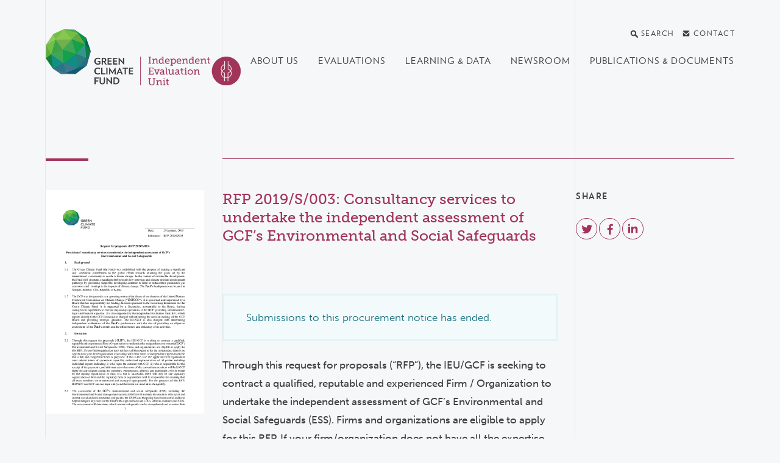

--- FILE ---
content_type: text/html; charset=utf-8
request_url: https://ieu.greenclimate.fund/procurement/rfp-2019-s-003
body_size: 23355
content:
<!DOCTYPE html>
<html lang="en" dir="ltr"
  xmlns:og="http://ogp.me/ns#">
<head>
  <meta http-equiv="X-UA-Compatible" content="IE=edge">
  <meta name="viewport" content="width=device-width, initial-scale=1">
  <meta name="format-detection" content="telephone=no">
  <meta http-equiv="Content-Type" content="text/html; charset=utf-8" /><script type="text/javascript">(window.NREUM||(NREUM={})).init={ajax:{deny_list:["bam.nr-data.net"]},feature_flags:["soft_nav"]};(window.NREUM||(NREUM={})).loader_config={licenseKey:"NRJS-554f39438932c08f9b9",applicationID:"1108728971",browserID:"1108733261"};;/*! For license information please see nr-loader-rum-1.308.0.min.js.LICENSE.txt */
(()=>{var e,t,r={163:(e,t,r)=>{"use strict";r.d(t,{j:()=>E});var n=r(384),i=r(1741);var a=r(2555);r(860).K7.genericEvents;const s="experimental.resources",o="register",c=e=>{if(!e||"string"!=typeof e)return!1;try{document.createDocumentFragment().querySelector(e)}catch{return!1}return!0};var d=r(2614),u=r(944),l=r(8122);const f="[data-nr-mask]",g=e=>(0,l.a)(e,(()=>{const e={feature_flags:[],experimental:{allow_registered_children:!1,resources:!1},mask_selector:"*",block_selector:"[data-nr-block]",mask_input_options:{color:!1,date:!1,"datetime-local":!1,email:!1,month:!1,number:!1,range:!1,search:!1,tel:!1,text:!1,time:!1,url:!1,week:!1,textarea:!1,select:!1,password:!0}};return{ajax:{deny_list:void 0,block_internal:!0,enabled:!0,autoStart:!0},api:{get allow_registered_children(){return e.feature_flags.includes(o)||e.experimental.allow_registered_children},set allow_registered_children(t){e.experimental.allow_registered_children=t},duplicate_registered_data:!1},browser_consent_mode:{enabled:!1},distributed_tracing:{enabled:void 0,exclude_newrelic_header:void 0,cors_use_newrelic_header:void 0,cors_use_tracecontext_headers:void 0,allowed_origins:void 0},get feature_flags(){return e.feature_flags},set feature_flags(t){e.feature_flags=t},generic_events:{enabled:!0,autoStart:!0},harvest:{interval:30},jserrors:{enabled:!0,autoStart:!0},logging:{enabled:!0,autoStart:!0},metrics:{enabled:!0,autoStart:!0},obfuscate:void 0,page_action:{enabled:!0},page_view_event:{enabled:!0,autoStart:!0},page_view_timing:{enabled:!0,autoStart:!0},performance:{capture_marks:!1,capture_measures:!1,capture_detail:!0,resources:{get enabled(){return e.feature_flags.includes(s)||e.experimental.resources},set enabled(t){e.experimental.resources=t},asset_types:[],first_party_domains:[],ignore_newrelic:!0}},privacy:{cookies_enabled:!0},proxy:{assets:void 0,beacon:void 0},session:{expiresMs:d.wk,inactiveMs:d.BB},session_replay:{autoStart:!0,enabled:!1,preload:!1,sampling_rate:10,error_sampling_rate:100,collect_fonts:!1,inline_images:!1,fix_stylesheets:!0,mask_all_inputs:!0,get mask_text_selector(){return e.mask_selector},set mask_text_selector(t){c(t)?e.mask_selector="".concat(t,",").concat(f):""===t||null===t?e.mask_selector=f:(0,u.R)(5,t)},get block_class(){return"nr-block"},get ignore_class(){return"nr-ignore"},get mask_text_class(){return"nr-mask"},get block_selector(){return e.block_selector},set block_selector(t){c(t)?e.block_selector+=",".concat(t):""!==t&&(0,u.R)(6,t)},get mask_input_options(){return e.mask_input_options},set mask_input_options(t){t&&"object"==typeof t?e.mask_input_options={...t,password:!0}:(0,u.R)(7,t)}},session_trace:{enabled:!0,autoStart:!0},soft_navigations:{enabled:!0,autoStart:!0},spa:{enabled:!0,autoStart:!0},ssl:void 0,user_actions:{enabled:!0,elementAttributes:["id","className","tagName","type"]}}})());var p=r(6154),m=r(9324);let h=0;const v={buildEnv:m.F3,distMethod:m.Xs,version:m.xv,originTime:p.WN},b={consented:!1},y={appMetadata:{},get consented(){return this.session?.state?.consent||b.consented},set consented(e){b.consented=e},customTransaction:void 0,denyList:void 0,disabled:!1,harvester:void 0,isolatedBacklog:!1,isRecording:!1,loaderType:void 0,maxBytes:3e4,obfuscator:void 0,onerror:void 0,ptid:void 0,releaseIds:{},session:void 0,timeKeeper:void 0,registeredEntities:[],jsAttributesMetadata:{bytes:0},get harvestCount(){return++h}},_=e=>{const t=(0,l.a)(e,y),r=Object.keys(v).reduce((e,t)=>(e[t]={value:v[t],writable:!1,configurable:!0,enumerable:!0},e),{});return Object.defineProperties(t,r)};var w=r(5701);const x=e=>{const t=e.startsWith("http");e+="/",r.p=t?e:"https://"+e};var R=r(7836),k=r(3241);const A={accountID:void 0,trustKey:void 0,agentID:void 0,licenseKey:void 0,applicationID:void 0,xpid:void 0},S=e=>(0,l.a)(e,A),T=new Set;function E(e,t={},r,s){let{init:o,info:c,loader_config:d,runtime:u={},exposed:l=!0}=t;if(!c){const e=(0,n.pV)();o=e.init,c=e.info,d=e.loader_config}e.init=g(o||{}),e.loader_config=S(d||{}),c.jsAttributes??={},p.bv&&(c.jsAttributes.isWorker=!0),e.info=(0,a.D)(c);const f=e.init,m=[c.beacon,c.errorBeacon];T.has(e.agentIdentifier)||(f.proxy.assets&&(x(f.proxy.assets),m.push(f.proxy.assets)),f.proxy.beacon&&m.push(f.proxy.beacon),e.beacons=[...m],function(e){const t=(0,n.pV)();Object.getOwnPropertyNames(i.W.prototype).forEach(r=>{const n=i.W.prototype[r];if("function"!=typeof n||"constructor"===n)return;let a=t[r];e[r]&&!1!==e.exposed&&"micro-agent"!==e.runtime?.loaderType&&(t[r]=(...t)=>{const n=e[r](...t);return a?a(...t):n})})}(e),(0,n.US)("activatedFeatures",w.B)),u.denyList=[...f.ajax.deny_list||[],...f.ajax.block_internal?m:[]],u.ptid=e.agentIdentifier,u.loaderType=r,e.runtime=_(u),T.has(e.agentIdentifier)||(e.ee=R.ee.get(e.agentIdentifier),e.exposed=l,(0,k.W)({agentIdentifier:e.agentIdentifier,drained:!!w.B?.[e.agentIdentifier],type:"lifecycle",name:"initialize",feature:void 0,data:e.config})),T.add(e.agentIdentifier)}},384:(e,t,r)=>{"use strict";r.d(t,{NT:()=>s,US:()=>u,Zm:()=>o,bQ:()=>d,dV:()=>c,pV:()=>l});var n=r(6154),i=r(1863),a=r(1910);const s={beacon:"bam.nr-data.net",errorBeacon:"bam.nr-data.net"};function o(){return n.gm.NREUM||(n.gm.NREUM={}),void 0===n.gm.newrelic&&(n.gm.newrelic=n.gm.NREUM),n.gm.NREUM}function c(){let e=o();return e.o||(e.o={ST:n.gm.setTimeout,SI:n.gm.setImmediate||n.gm.setInterval,CT:n.gm.clearTimeout,XHR:n.gm.XMLHttpRequest,REQ:n.gm.Request,EV:n.gm.Event,PR:n.gm.Promise,MO:n.gm.MutationObserver,FETCH:n.gm.fetch,WS:n.gm.WebSocket},(0,a.i)(...Object.values(e.o))),e}function d(e,t){let r=o();r.initializedAgents??={},t.initializedAt={ms:(0,i.t)(),date:new Date},r.initializedAgents[e]=t}function u(e,t){o()[e]=t}function l(){return function(){let e=o();const t=e.info||{};e.info={beacon:s.beacon,errorBeacon:s.errorBeacon,...t}}(),function(){let e=o();const t=e.init||{};e.init={...t}}(),c(),function(){let e=o();const t=e.loader_config||{};e.loader_config={...t}}(),o()}},782:(e,t,r)=>{"use strict";r.d(t,{T:()=>n});const n=r(860).K7.pageViewTiming},860:(e,t,r)=>{"use strict";r.d(t,{$J:()=>u,K7:()=>c,P3:()=>d,XX:()=>i,Yy:()=>o,df:()=>a,qY:()=>n,v4:()=>s});const n="events",i="jserrors",a="browser/blobs",s="rum",o="browser/logs",c={ajax:"ajax",genericEvents:"generic_events",jserrors:i,logging:"logging",metrics:"metrics",pageAction:"page_action",pageViewEvent:"page_view_event",pageViewTiming:"page_view_timing",sessionReplay:"session_replay",sessionTrace:"session_trace",softNav:"soft_navigations",spa:"spa"},d={[c.pageViewEvent]:1,[c.pageViewTiming]:2,[c.metrics]:3,[c.jserrors]:4,[c.spa]:5,[c.ajax]:6,[c.sessionTrace]:7,[c.softNav]:8,[c.sessionReplay]:9,[c.logging]:10,[c.genericEvents]:11},u={[c.pageViewEvent]:s,[c.pageViewTiming]:n,[c.ajax]:n,[c.spa]:n,[c.softNav]:n,[c.metrics]:i,[c.jserrors]:i,[c.sessionTrace]:a,[c.sessionReplay]:a,[c.logging]:o,[c.genericEvents]:"ins"}},944:(e,t,r)=>{"use strict";r.d(t,{R:()=>i});var n=r(3241);function i(e,t){"function"==typeof console.debug&&(console.debug("New Relic Warning: https://github.com/newrelic/newrelic-browser-agent/blob/main/docs/warning-codes.md#".concat(e),t),(0,n.W)({agentIdentifier:null,drained:null,type:"data",name:"warn",feature:"warn",data:{code:e,secondary:t}}))}},1687:(e,t,r)=>{"use strict";r.d(t,{Ak:()=>d,Ze:()=>f,x3:()=>u});var n=r(3241),i=r(7836),a=r(3606),s=r(860),o=r(2646);const c={};function d(e,t){const r={staged:!1,priority:s.P3[t]||0};l(e),c[e].get(t)||c[e].set(t,r)}function u(e,t){e&&c[e]&&(c[e].get(t)&&c[e].delete(t),p(e,t,!1),c[e].size&&g(e))}function l(e){if(!e)throw new Error("agentIdentifier required");c[e]||(c[e]=new Map)}function f(e="",t="feature",r=!1){if(l(e),!e||!c[e].get(t)||r)return p(e,t);c[e].get(t).staged=!0,g(e)}function g(e){const t=Array.from(c[e]);t.every(([e,t])=>t.staged)&&(t.sort((e,t)=>e[1].priority-t[1].priority),t.forEach(([t])=>{c[e].delete(t),p(e,t)}))}function p(e,t,r=!0){const s=e?i.ee.get(e):i.ee,c=a.i.handlers;if(!s.aborted&&s.backlog&&c){if((0,n.W)({agentIdentifier:e,type:"lifecycle",name:"drain",feature:t}),r){const e=s.backlog[t],r=c[t];if(r){for(let t=0;e&&t<e.length;++t)m(e[t],r);Object.entries(r).forEach(([e,t])=>{Object.values(t||{}).forEach(t=>{t[0]?.on&&t[0]?.context()instanceof o.y&&t[0].on(e,t[1])})})}}s.isolatedBacklog||delete c[t],s.backlog[t]=null,s.emit("drain-"+t,[])}}function m(e,t){var r=e[1];Object.values(t[r]||{}).forEach(t=>{var r=e[0];if(t[0]===r){var n=t[1],i=e[3],a=e[2];n.apply(i,a)}})}},1738:(e,t,r)=>{"use strict";r.d(t,{U:()=>g,Y:()=>f});var n=r(3241),i=r(9908),a=r(1863),s=r(944),o=r(5701),c=r(3969),d=r(8362),u=r(860),l=r(4261);function f(e,t,r,a){const f=a||r;!f||f[e]&&f[e]!==d.d.prototype[e]||(f[e]=function(){(0,i.p)(c.xV,["API/"+e+"/called"],void 0,u.K7.metrics,r.ee),(0,n.W)({agentIdentifier:r.agentIdentifier,drained:!!o.B?.[r.agentIdentifier],type:"data",name:"api",feature:l.Pl+e,data:{}});try{return t.apply(this,arguments)}catch(e){(0,s.R)(23,e)}})}function g(e,t,r,n,s){const o=e.info;null===r?delete o.jsAttributes[t]:o.jsAttributes[t]=r,(s||null===r)&&(0,i.p)(l.Pl+n,[(0,a.t)(),t,r],void 0,"session",e.ee)}},1741:(e,t,r)=>{"use strict";r.d(t,{W:()=>a});var n=r(944),i=r(4261);class a{#e(e,...t){if(this[e]!==a.prototype[e])return this[e](...t);(0,n.R)(35,e)}addPageAction(e,t){return this.#e(i.hG,e,t)}register(e){return this.#e(i.eY,e)}recordCustomEvent(e,t){return this.#e(i.fF,e,t)}setPageViewName(e,t){return this.#e(i.Fw,e,t)}setCustomAttribute(e,t,r){return this.#e(i.cD,e,t,r)}noticeError(e,t){return this.#e(i.o5,e,t)}setUserId(e,t=!1){return this.#e(i.Dl,e,t)}setApplicationVersion(e){return this.#e(i.nb,e)}setErrorHandler(e){return this.#e(i.bt,e)}addRelease(e,t){return this.#e(i.k6,e,t)}log(e,t){return this.#e(i.$9,e,t)}start(){return this.#e(i.d3)}finished(e){return this.#e(i.BL,e)}recordReplay(){return this.#e(i.CH)}pauseReplay(){return this.#e(i.Tb)}addToTrace(e){return this.#e(i.U2,e)}setCurrentRouteName(e){return this.#e(i.PA,e)}interaction(e){return this.#e(i.dT,e)}wrapLogger(e,t,r){return this.#e(i.Wb,e,t,r)}measure(e,t){return this.#e(i.V1,e,t)}consent(e){return this.#e(i.Pv,e)}}},1863:(e,t,r)=>{"use strict";function n(){return Math.floor(performance.now())}r.d(t,{t:()=>n})},1910:(e,t,r)=>{"use strict";r.d(t,{i:()=>a});var n=r(944);const i=new Map;function a(...e){return e.every(e=>{if(i.has(e))return i.get(e);const t="function"==typeof e?e.toString():"",r=t.includes("[native code]"),a=t.includes("nrWrapper");return r||a||(0,n.R)(64,e?.name||t),i.set(e,r),r})}},2555:(e,t,r)=>{"use strict";r.d(t,{D:()=>o,f:()=>s});var n=r(384),i=r(8122);const a={beacon:n.NT.beacon,errorBeacon:n.NT.errorBeacon,licenseKey:void 0,applicationID:void 0,sa:void 0,queueTime:void 0,applicationTime:void 0,ttGuid:void 0,user:void 0,account:void 0,product:void 0,extra:void 0,jsAttributes:{},userAttributes:void 0,atts:void 0,transactionName:void 0,tNamePlain:void 0};function s(e){try{return!!e.licenseKey&&!!e.errorBeacon&&!!e.applicationID}catch(e){return!1}}const o=e=>(0,i.a)(e,a)},2614:(e,t,r)=>{"use strict";r.d(t,{BB:()=>s,H3:()=>n,g:()=>d,iL:()=>c,tS:()=>o,uh:()=>i,wk:()=>a});const n="NRBA",i="SESSION",a=144e5,s=18e5,o={STARTED:"session-started",PAUSE:"session-pause",RESET:"session-reset",RESUME:"session-resume",UPDATE:"session-update"},c={SAME_TAB:"same-tab",CROSS_TAB:"cross-tab"},d={OFF:0,FULL:1,ERROR:2}},2646:(e,t,r)=>{"use strict";r.d(t,{y:()=>n});class n{constructor(e){this.contextId=e}}},2843:(e,t,r)=>{"use strict";r.d(t,{G:()=>a,u:()=>i});var n=r(3878);function i(e,t=!1,r,i){(0,n.DD)("visibilitychange",function(){if(t)return void("hidden"===document.visibilityState&&e());e(document.visibilityState)},r,i)}function a(e,t,r){(0,n.sp)("pagehide",e,t,r)}},3241:(e,t,r)=>{"use strict";r.d(t,{W:()=>a});var n=r(6154);const i="newrelic";function a(e={}){try{n.gm.dispatchEvent(new CustomEvent(i,{detail:e}))}catch(e){}}},3606:(e,t,r)=>{"use strict";r.d(t,{i:()=>a});var n=r(9908);a.on=s;var i=a.handlers={};function a(e,t,r,a){s(a||n.d,i,e,t,r)}function s(e,t,r,i,a){a||(a="feature"),e||(e=n.d);var s=t[a]=t[a]||{};(s[r]=s[r]||[]).push([e,i])}},3878:(e,t,r)=>{"use strict";function n(e,t){return{capture:e,passive:!1,signal:t}}function i(e,t,r=!1,i){window.addEventListener(e,t,n(r,i))}function a(e,t,r=!1,i){document.addEventListener(e,t,n(r,i))}r.d(t,{DD:()=>a,jT:()=>n,sp:()=>i})},3969:(e,t,r)=>{"use strict";r.d(t,{TZ:()=>n,XG:()=>o,rs:()=>i,xV:()=>s,z_:()=>a});const n=r(860).K7.metrics,i="sm",a="cm",s="storeSupportabilityMetrics",o="storeEventMetrics"},4234:(e,t,r)=>{"use strict";r.d(t,{W:()=>a});var n=r(7836),i=r(1687);class a{constructor(e,t){this.agentIdentifier=e,this.ee=n.ee.get(e),this.featureName=t,this.blocked=!1}deregisterDrain(){(0,i.x3)(this.agentIdentifier,this.featureName)}}},4261:(e,t,r)=>{"use strict";r.d(t,{$9:()=>d,BL:()=>o,CH:()=>g,Dl:()=>_,Fw:()=>y,PA:()=>h,Pl:()=>n,Pv:()=>k,Tb:()=>l,U2:()=>a,V1:()=>R,Wb:()=>x,bt:()=>b,cD:()=>v,d3:()=>w,dT:()=>c,eY:()=>p,fF:()=>f,hG:()=>i,k6:()=>s,nb:()=>m,o5:()=>u});const n="api-",i="addPageAction",a="addToTrace",s="addRelease",o="finished",c="interaction",d="log",u="noticeError",l="pauseReplay",f="recordCustomEvent",g="recordReplay",p="register",m="setApplicationVersion",h="setCurrentRouteName",v="setCustomAttribute",b="setErrorHandler",y="setPageViewName",_="setUserId",w="start",x="wrapLogger",R="measure",k="consent"},5289:(e,t,r)=>{"use strict";r.d(t,{GG:()=>s,Qr:()=>c,sB:()=>o});var n=r(3878),i=r(6389);function a(){return"undefined"==typeof document||"complete"===document.readyState}function s(e,t){if(a())return e();const r=(0,i.J)(e),s=setInterval(()=>{a()&&(clearInterval(s),r())},500);(0,n.sp)("load",r,t)}function o(e){if(a())return e();(0,n.DD)("DOMContentLoaded",e)}function c(e){if(a())return e();(0,n.sp)("popstate",e)}},5607:(e,t,r)=>{"use strict";r.d(t,{W:()=>n});const n=(0,r(9566).bz)()},5701:(e,t,r)=>{"use strict";r.d(t,{B:()=>a,t:()=>s});var n=r(3241);const i=new Set,a={};function s(e,t){const r=t.agentIdentifier;a[r]??={},e&&"object"==typeof e&&(i.has(r)||(t.ee.emit("rumresp",[e]),a[r]=e,i.add(r),(0,n.W)({agentIdentifier:r,loaded:!0,drained:!0,type:"lifecycle",name:"load",feature:void 0,data:e})))}},6154:(e,t,r)=>{"use strict";r.d(t,{OF:()=>c,RI:()=>i,WN:()=>u,bv:()=>a,eN:()=>l,gm:()=>s,mw:()=>o,sb:()=>d});var n=r(1863);const i="undefined"!=typeof window&&!!window.document,a="undefined"!=typeof WorkerGlobalScope&&("undefined"!=typeof self&&self instanceof WorkerGlobalScope&&self.navigator instanceof WorkerNavigator||"undefined"!=typeof globalThis&&globalThis instanceof WorkerGlobalScope&&globalThis.navigator instanceof WorkerNavigator),s=i?window:"undefined"!=typeof WorkerGlobalScope&&("undefined"!=typeof self&&self instanceof WorkerGlobalScope&&self||"undefined"!=typeof globalThis&&globalThis instanceof WorkerGlobalScope&&globalThis),o=Boolean("hidden"===s?.document?.visibilityState),c=/iPad|iPhone|iPod/.test(s.navigator?.userAgent),d=c&&"undefined"==typeof SharedWorker,u=((()=>{const e=s.navigator?.userAgent?.match(/Firefox[/\s](\d+\.\d+)/);Array.isArray(e)&&e.length>=2&&e[1]})(),Date.now()-(0,n.t)()),l=()=>"undefined"!=typeof PerformanceNavigationTiming&&s?.performance?.getEntriesByType("navigation")?.[0]?.responseStart},6389:(e,t,r)=>{"use strict";function n(e,t=500,r={}){const n=r?.leading||!1;let i;return(...r)=>{n&&void 0===i&&(e.apply(this,r),i=setTimeout(()=>{i=clearTimeout(i)},t)),n||(clearTimeout(i),i=setTimeout(()=>{e.apply(this,r)},t))}}function i(e){let t=!1;return(...r)=>{t||(t=!0,e.apply(this,r))}}r.d(t,{J:()=>i,s:()=>n})},6630:(e,t,r)=>{"use strict";r.d(t,{T:()=>n});const n=r(860).K7.pageViewEvent},7699:(e,t,r)=>{"use strict";r.d(t,{It:()=>a,KC:()=>o,No:()=>i,qh:()=>s});var n=r(860);const i=16e3,a=1e6,s="SESSION_ERROR",o={[n.K7.logging]:!0,[n.K7.genericEvents]:!1,[n.K7.jserrors]:!1,[n.K7.ajax]:!1}},7836:(e,t,r)=>{"use strict";r.d(t,{P:()=>o,ee:()=>c});var n=r(384),i=r(8990),a=r(2646),s=r(5607);const o="nr@context:".concat(s.W),c=function e(t,r){var n={},s={},u={},l=!1;try{l=16===r.length&&d.initializedAgents?.[r]?.runtime.isolatedBacklog}catch(e){}var f={on:p,addEventListener:p,removeEventListener:function(e,t){var r=n[e];if(!r)return;for(var i=0;i<r.length;i++)r[i]===t&&r.splice(i,1)},emit:function(e,r,n,i,a){!1!==a&&(a=!0);if(c.aborted&&!i)return;t&&a&&t.emit(e,r,n);var o=g(n);m(e).forEach(e=>{e.apply(o,r)});var d=v()[s[e]];d&&d.push([f,e,r,o]);return o},get:h,listeners:m,context:g,buffer:function(e,t){const r=v();if(t=t||"feature",f.aborted)return;Object.entries(e||{}).forEach(([e,n])=>{s[n]=t,t in r||(r[t]=[])})},abort:function(){f._aborted=!0,Object.keys(f.backlog).forEach(e=>{delete f.backlog[e]})},isBuffering:function(e){return!!v()[s[e]]},debugId:r,backlog:l?{}:t&&"object"==typeof t.backlog?t.backlog:{},isolatedBacklog:l};return Object.defineProperty(f,"aborted",{get:()=>{let e=f._aborted||!1;return e||(t&&(e=t.aborted),e)}}),f;function g(e){return e&&e instanceof a.y?e:e?(0,i.I)(e,o,()=>new a.y(o)):new a.y(o)}function p(e,t){n[e]=m(e).concat(t)}function m(e){return n[e]||[]}function h(t){return u[t]=u[t]||e(f,t)}function v(){return f.backlog}}(void 0,"globalEE"),d=(0,n.Zm)();d.ee||(d.ee=c)},8122:(e,t,r)=>{"use strict";r.d(t,{a:()=>i});var n=r(944);function i(e,t){try{if(!e||"object"!=typeof e)return(0,n.R)(3);if(!t||"object"!=typeof t)return(0,n.R)(4);const r=Object.create(Object.getPrototypeOf(t),Object.getOwnPropertyDescriptors(t)),a=0===Object.keys(r).length?e:r;for(let s in a)if(void 0!==e[s])try{if(null===e[s]){r[s]=null;continue}Array.isArray(e[s])&&Array.isArray(t[s])?r[s]=Array.from(new Set([...e[s],...t[s]])):"object"==typeof e[s]&&"object"==typeof t[s]?r[s]=i(e[s],t[s]):r[s]=e[s]}catch(e){r[s]||(0,n.R)(1,e)}return r}catch(e){(0,n.R)(2,e)}}},8362:(e,t,r)=>{"use strict";r.d(t,{d:()=>a});var n=r(9566),i=r(1741);class a extends i.W{agentIdentifier=(0,n.LA)(16)}},8374:(e,t,r)=>{r.nc=(()=>{try{return document?.currentScript?.nonce}catch(e){}return""})()},8990:(e,t,r)=>{"use strict";r.d(t,{I:()=>i});var n=Object.prototype.hasOwnProperty;function i(e,t,r){if(n.call(e,t))return e[t];var i=r();if(Object.defineProperty&&Object.keys)try{return Object.defineProperty(e,t,{value:i,writable:!0,enumerable:!1}),i}catch(e){}return e[t]=i,i}},9324:(e,t,r)=>{"use strict";r.d(t,{F3:()=>i,Xs:()=>a,xv:()=>n});const n="1.308.0",i="PROD",a="CDN"},9566:(e,t,r)=>{"use strict";r.d(t,{LA:()=>o,bz:()=>s});var n=r(6154);const i="xxxxxxxx-xxxx-4xxx-yxxx-xxxxxxxxxxxx";function a(e,t){return e?15&e[t]:16*Math.random()|0}function s(){const e=n.gm?.crypto||n.gm?.msCrypto;let t,r=0;return e&&e.getRandomValues&&(t=e.getRandomValues(new Uint8Array(30))),i.split("").map(e=>"x"===e?a(t,r++).toString(16):"y"===e?(3&a()|8).toString(16):e).join("")}function o(e){const t=n.gm?.crypto||n.gm?.msCrypto;let r,i=0;t&&t.getRandomValues&&(r=t.getRandomValues(new Uint8Array(e)));const s=[];for(var o=0;o<e;o++)s.push(a(r,i++).toString(16));return s.join("")}},9908:(e,t,r)=>{"use strict";r.d(t,{d:()=>n,p:()=>i});var n=r(7836).ee.get("handle");function i(e,t,r,i,a){a?(a.buffer([e],i),a.emit(e,t,r)):(n.buffer([e],i),n.emit(e,t,r))}}},n={};function i(e){var t=n[e];if(void 0!==t)return t.exports;var a=n[e]={exports:{}};return r[e](a,a.exports,i),a.exports}i.m=r,i.d=(e,t)=>{for(var r in t)i.o(t,r)&&!i.o(e,r)&&Object.defineProperty(e,r,{enumerable:!0,get:t[r]})},i.f={},i.e=e=>Promise.all(Object.keys(i.f).reduce((t,r)=>(i.f[r](e,t),t),[])),i.u=e=>"nr-rum-1.308.0.min.js",i.o=(e,t)=>Object.prototype.hasOwnProperty.call(e,t),e={},t="NRBA-1.308.0.PROD:",i.l=(r,n,a,s)=>{if(e[r])e[r].push(n);else{var o,c;if(void 0!==a)for(var d=document.getElementsByTagName("script"),u=0;u<d.length;u++){var l=d[u];if(l.getAttribute("src")==r||l.getAttribute("data-webpack")==t+a){o=l;break}}if(!o){c=!0;var f={296:"sha512-+MIMDsOcckGXa1EdWHqFNv7P+JUkd5kQwCBr3KE6uCvnsBNUrdSt4a/3/L4j4TxtnaMNjHpza2/erNQbpacJQA=="};(o=document.createElement("script")).charset="utf-8",i.nc&&o.setAttribute("nonce",i.nc),o.setAttribute("data-webpack",t+a),o.src=r,0!==o.src.indexOf(window.location.origin+"/")&&(o.crossOrigin="anonymous"),f[s]&&(o.integrity=f[s])}e[r]=[n];var g=(t,n)=>{o.onerror=o.onload=null,clearTimeout(p);var i=e[r];if(delete e[r],o.parentNode&&o.parentNode.removeChild(o),i&&i.forEach(e=>e(n)),t)return t(n)},p=setTimeout(g.bind(null,void 0,{type:"timeout",target:o}),12e4);o.onerror=g.bind(null,o.onerror),o.onload=g.bind(null,o.onload),c&&document.head.appendChild(o)}},i.r=e=>{"undefined"!=typeof Symbol&&Symbol.toStringTag&&Object.defineProperty(e,Symbol.toStringTag,{value:"Module"}),Object.defineProperty(e,"__esModule",{value:!0})},i.p="https://js-agent.newrelic.com/",(()=>{var e={374:0,840:0};i.f.j=(t,r)=>{var n=i.o(e,t)?e[t]:void 0;if(0!==n)if(n)r.push(n[2]);else{var a=new Promise((r,i)=>n=e[t]=[r,i]);r.push(n[2]=a);var s=i.p+i.u(t),o=new Error;i.l(s,r=>{if(i.o(e,t)&&(0!==(n=e[t])&&(e[t]=void 0),n)){var a=r&&("load"===r.type?"missing":r.type),s=r&&r.target&&r.target.src;o.message="Loading chunk "+t+" failed: ("+a+": "+s+")",o.name="ChunkLoadError",o.type=a,o.request=s,n[1](o)}},"chunk-"+t,t)}};var t=(t,r)=>{var n,a,[s,o,c]=r,d=0;if(s.some(t=>0!==e[t])){for(n in o)i.o(o,n)&&(i.m[n]=o[n]);if(c)c(i)}for(t&&t(r);d<s.length;d++)a=s[d],i.o(e,a)&&e[a]&&e[a][0](),e[a]=0},r=self["webpackChunk:NRBA-1.308.0.PROD"]=self["webpackChunk:NRBA-1.308.0.PROD"]||[];r.forEach(t.bind(null,0)),r.push=t.bind(null,r.push.bind(r))})(),(()=>{"use strict";i(8374);var e=i(8362),t=i(860);const r=Object.values(t.K7);var n=i(163);var a=i(9908),s=i(1863),o=i(4261),c=i(1738);var d=i(1687),u=i(4234),l=i(5289),f=i(6154),g=i(944),p=i(384);const m=e=>f.RI&&!0===e?.privacy.cookies_enabled;function h(e){return!!(0,p.dV)().o.MO&&m(e)&&!0===e?.session_trace.enabled}var v=i(6389),b=i(7699);class y extends u.W{constructor(e,t){super(e.agentIdentifier,t),this.agentRef=e,this.abortHandler=void 0,this.featAggregate=void 0,this.loadedSuccessfully=void 0,this.onAggregateImported=new Promise(e=>{this.loadedSuccessfully=e}),this.deferred=Promise.resolve(),!1===e.init[this.featureName].autoStart?this.deferred=new Promise((t,r)=>{this.ee.on("manual-start-all",(0,v.J)(()=>{(0,d.Ak)(e.agentIdentifier,this.featureName),t()}))}):(0,d.Ak)(e.agentIdentifier,t)}importAggregator(e,t,r={}){if(this.featAggregate)return;const n=async()=>{let n;await this.deferred;try{if(m(e.init)){const{setupAgentSession:t}=await i.e(296).then(i.bind(i,3305));n=t(e)}}catch(e){(0,g.R)(20,e),this.ee.emit("internal-error",[e]),(0,a.p)(b.qh,[e],void 0,this.featureName,this.ee)}try{if(!this.#t(this.featureName,n,e.init))return(0,d.Ze)(this.agentIdentifier,this.featureName),void this.loadedSuccessfully(!1);const{Aggregate:i}=await t();this.featAggregate=new i(e,r),e.runtime.harvester.initializedAggregates.push(this.featAggregate),this.loadedSuccessfully(!0)}catch(e){(0,g.R)(34,e),this.abortHandler?.(),(0,d.Ze)(this.agentIdentifier,this.featureName,!0),this.loadedSuccessfully(!1),this.ee&&this.ee.abort()}};f.RI?(0,l.GG)(()=>n(),!0):n()}#t(e,r,n){if(this.blocked)return!1;switch(e){case t.K7.sessionReplay:return h(n)&&!!r;case t.K7.sessionTrace:return!!r;default:return!0}}}var _=i(6630),w=i(2614),x=i(3241);class R extends y{static featureName=_.T;constructor(e){var t;super(e,_.T),this.setupInspectionEvents(e.agentIdentifier),t=e,(0,c.Y)(o.Fw,function(e,r){"string"==typeof e&&("/"!==e.charAt(0)&&(e="/"+e),t.runtime.customTransaction=(r||"http://custom.transaction")+e,(0,a.p)(o.Pl+o.Fw,[(0,s.t)()],void 0,void 0,t.ee))},t),this.importAggregator(e,()=>i.e(296).then(i.bind(i,3943)))}setupInspectionEvents(e){const t=(t,r)=>{t&&(0,x.W)({agentIdentifier:e,timeStamp:t.timeStamp,loaded:"complete"===t.target.readyState,type:"window",name:r,data:t.target.location+""})};(0,l.sB)(e=>{t(e,"DOMContentLoaded")}),(0,l.GG)(e=>{t(e,"load")}),(0,l.Qr)(e=>{t(e,"navigate")}),this.ee.on(w.tS.UPDATE,(t,r)=>{(0,x.W)({agentIdentifier:e,type:"lifecycle",name:"session",data:r})})}}class k extends e.d{constructor(e){var t;(super(),f.gm)?(this.features={},(0,p.bQ)(this.agentIdentifier,this),this.desiredFeatures=new Set(e.features||[]),this.desiredFeatures.add(R),(0,n.j)(this,e,e.loaderType||"agent"),t=this,(0,c.Y)(o.cD,function(e,r,n=!1){if("string"==typeof e){if(["string","number","boolean"].includes(typeof r)||null===r)return(0,c.U)(t,e,r,o.cD,n);(0,g.R)(40,typeof r)}else(0,g.R)(39,typeof e)},t),function(e){(0,c.Y)(o.Dl,function(t,r=!1){if("string"!=typeof t&&null!==t)return void(0,g.R)(41,typeof t);const n=e.info.jsAttributes["enduser.id"];r&&null!=n&&n!==t?(0,a.p)(o.Pl+"setUserIdAndResetSession",[t],void 0,"session",e.ee):(0,c.U)(e,"enduser.id",t,o.Dl,!0)},e)}(this),function(e){(0,c.Y)(o.nb,function(t){if("string"==typeof t||null===t)return(0,c.U)(e,"application.version",t,o.nb,!1);(0,g.R)(42,typeof t)},e)}(this),function(e){(0,c.Y)(o.d3,function(){e.ee.emit("manual-start-all")},e)}(this),function(e){(0,c.Y)(o.Pv,function(t=!0){if("boolean"==typeof t){if((0,a.p)(o.Pl+o.Pv,[t],void 0,"session",e.ee),e.runtime.consented=t,t){const t=e.features.page_view_event;t.onAggregateImported.then(e=>{const r=t.featAggregate;e&&!r.sentRum&&r.sendRum()})}}else(0,g.R)(65,typeof t)},e)}(this),this.run()):(0,g.R)(21)}get config(){return{info:this.info,init:this.init,loader_config:this.loader_config,runtime:this.runtime}}get api(){return this}run(){try{const e=function(e){const t={};return r.forEach(r=>{t[r]=!!e[r]?.enabled}),t}(this.init),n=[...this.desiredFeatures];n.sort((e,r)=>t.P3[e.featureName]-t.P3[r.featureName]),n.forEach(r=>{if(!e[r.featureName]&&r.featureName!==t.K7.pageViewEvent)return;if(r.featureName===t.K7.spa)return void(0,g.R)(67);const n=function(e){switch(e){case t.K7.ajax:return[t.K7.jserrors];case t.K7.sessionTrace:return[t.K7.ajax,t.K7.pageViewEvent];case t.K7.sessionReplay:return[t.K7.sessionTrace];case t.K7.pageViewTiming:return[t.K7.pageViewEvent];default:return[]}}(r.featureName).filter(e=>!(e in this.features));n.length>0&&(0,g.R)(36,{targetFeature:r.featureName,missingDependencies:n}),this.features[r.featureName]=new r(this)})}catch(e){(0,g.R)(22,e);for(const e in this.features)this.features[e].abortHandler?.();const t=(0,p.Zm)();delete t.initializedAgents[this.agentIdentifier]?.features,delete this.sharedAggregator;return t.ee.get(this.agentIdentifier).abort(),!1}}}var A=i(2843),S=i(782);class T extends y{static featureName=S.T;constructor(e){super(e,S.T),f.RI&&((0,A.u)(()=>(0,a.p)("docHidden",[(0,s.t)()],void 0,S.T,this.ee),!0),(0,A.G)(()=>(0,a.p)("winPagehide",[(0,s.t)()],void 0,S.T,this.ee)),this.importAggregator(e,()=>i.e(296).then(i.bind(i,2117))))}}var E=i(3969);class I extends y{static featureName=E.TZ;constructor(e){super(e,E.TZ),f.RI&&document.addEventListener("securitypolicyviolation",e=>{(0,a.p)(E.xV,["Generic/CSPViolation/Detected"],void 0,this.featureName,this.ee)}),this.importAggregator(e,()=>i.e(296).then(i.bind(i,9623)))}}new k({features:[R,T,I],loaderType:"lite"})})()})();</script>
<link rel="shortcut icon" href="https://ieu.greenclimate.fund/sites/all/themes/gcf/favicon.ico" type="image/vnd.microsoft.icon" />
<script type="text/javascript">dataLayer = [{"entityType":"node","entityBundle":"procurement","entityId":"897","entityLabel":"Consultancy services to undertake the independent assessment of GCF\u2019s Environmental and Social Safeguards","entityLanguage":"und","entityTnid":"0","entityVid":"897","entityName":"olivier","entityUid":"347","entityCreated":"1598266281","entityStatus":"1","entityTaxonomy":{"subtype":{"217":"Request for proposal"}},"drupalLanguage":"en","userUid":0}];</script>
<meta name="description" content="Through this request for proposals (“RFP”), the IEU/GCF is seeking to contract a qualified, reputable and experienced Firm / Organization to undertake the independent assessment of GCF’s Environmental and Social Safeguards (ESS). Firms and organizations are eligible to apply for this RFP. If your firm/organization does not have all the expertise for the assignment, there is no" />
<meta name="generator" content="Drupal 7 (https://www.drupal.org)" />
<link rel="canonical" href="https://ieu.greenclimate.fund/procurement/rfp-2019-s-003" />
<link rel="shortlink" href="https://ieu.greenclimate.fund/node/897" />
<meta property="og:type" content="website" />
<meta property="og:site_name" content="Independent Evaluation Unit | Green Climate Fund" />
<meta property="og:title" content="RFP 2019/S/003 : Consultancy services to undertake the independent assessment of GCF’s Environmental and Social Safeguards" />
<meta property="og:url" content="https://ieu.greenclimate.fund/procurement/rfp-2019-s-003" />
<meta property="og:updated_time" content="2019-01-29T00:00:00+09:00" />
<meta property="og:description" content="Through this request for proposals (“RFP”), the IEU/GCF is seeking to contract a qualified, reputable and experienced Firm / Organization to undertake the independent assessment of GCF’s Environmental and Social Safeguards (ESS). Firms and organizations are eligible to apply for this RFP. If your firm/organization does not have all the expertise for the assignment, there is no objection to your firm/organization associating with other firms or independent experts to enable that a full and competitive team is proposed." />
<meta property="og:image" content="https://ieu.greenclimate.fund/sites/default/files/procurement/rfp-2019-s-003/cover-rfp-2019-s-003.png" />
<meta property="og:image:url" content="https://ieu.greenclimate.fund/sites/default/files/procurement/rfp-2019-s-003/cover-rfp-2019-s-003.png" />
<meta property="og:image:secure_url" content="https://ieu.greenclimate.fund/sites/default/files/procurement/rfp-2019-s-003/cover-rfp-2019-s-003.png" />
<meta name="twitter:card" content="summary_large_image" />
<meta name="twitter:creator" content="@GCF_Eval" />
<meta name="twitter:creator:id" content="882090001852387329" />
<meta name="twitter:title" content="RFP 2019/S/003 : Consultancy services to undertake the independent" />
<meta name="twitter:url" content="https://ieu.greenclimate.fund/procurement/rfp-2019-s-003" />
<meta name="twitter:description" content="Through this request for proposals (“RFP”), the IEU/GCF is seeking to contract a qualified, reputable and experienced Firm / Organization to undertake the independent assessment of GCF’s" />
<meta name="twitter:image" content="https://ieu.greenclimate.fund/sites/default/files/procurement/rfp-2019-s-003/cover-rfp-2019-s-003.png" />
<meta name="dcterms.title" content="RFP 2019/S/003 : Consultancy services to undertake the independent assessment of GCF’s Environmental and Social Safeguards" />
<meta name="dcterms.creator" content="Independent Evaluation Unit | Green Climate Fund" />
<meta name="dcterms.description" content="Through this request for proposals (“RFP”), the IEU/GCF is seeking to contract a qualified, reputable and experienced Firm / Organization to undertake the independent assessment of GCF’s Environmental and Social Safeguards (ESS). Firms and organizations are eligible to apply for this RFP. If your firm/organization does not have all the expertise for the assignment, there is no objection to your firm/organization associating with other firms or independent experts to enable that a full and competitive team is proposed." />
<meta name="dcterms.publisher" content="Independent Evaluation Unit | Green Climate Fund" />
<meta name="dcterms.date" content="2019-01-29T00:00:00+09:00" />
<meta name="dcterms.type" content="Text" />
<meta name="dcterms.format" content="text/html" />
<meta name="dcterms.identifier" content="https://ieu.greenclimate.fund/procurement/rfp-2019-s-003" />
  <!-- Favicon -->
  <link rel="apple-touch-icon" sizes="180x180" href="/sites/all/themes/gcf/img/favicon/apple-touch-icon.png">
  <link rel="icon" type="image/png" sizes="32x32" href="/sites/all/themes/gcf/img/favicon/favicon-32x32.png">
  <link rel="icon" type="image/png" sizes="16x16" href="/sites/all/themes/gcf/img/favicon/favicon-16x16.png">
  <link rel="mask-icon" href="/sites/all/themes/gcf/img/favicon/safari-pinned-tab.svg" color="#14A04A">
  <link rel="manifest" href="/sites/all/themes/gcf/img/favicon/manifest.json">
  <meta name="theme-color" content="#ffffff">
  <meta name="msapplication-config" content="/sites/all/themes/gcf/img/favicon/browserconfig.xml">
  <meta name="naver-site-verification" content="a56cdedad60bd2f8b121b1b0b3f371d5f3e9f907" />

  <title>RFP 2019/S/003 : Consultancy services to undertake the independent assessment of GCF’s Environmental and Social Safeguards | Independent Evaluation Unit | Green Climate Fund</title>
  <link type="text/css" rel="stylesheet" href="https://ieu.greenclimate.fund/sites/default/files/css/css_FFMDRYZ2nSV6HGDyDVpm9-yNY8H0IkhZ90k-a2N9jFE.css" media="all" />
<link type="text/css" rel="stylesheet" href="https://ieu.greenclimate.fund/sites/default/files/css/css_0eGB8raMJ5UhQn3QtCTh1-m4OoYPE2MgnUKe-OMDN74.css" media="all" />
<link type="text/css" rel="stylesheet" href="https://ieu.greenclimate.fund/sites/default/files/css/css_NOxdzLQkiph7Qd_PvYKoq7U_QGr-cJiSEobl9YIwhyg.css" media="all" />
<link type="text/css" rel="stylesheet" href="https://use.typekit.net/wps5bax.css" media="all" />
<link type="text/css" rel="stylesheet" href="https://ieu.greenclimate.fund/sites/default/files/css/css_JP5TSl1FxXjBDr-epNKPu83Uwhdj6RDP0kaYSICH4C4.css" media="all" />
  <script type="text/javascript">var docEl=document.scrollingElement||document.documentElement,fixedClassName="is-fixed",header=document.querySelector(".site-header");header&&docEl.scrollTop>50&&(header.classList?header.classList.add(fixedClassName):header.className+=" "+fixedClassName);</script>
  <script type="text/javascript">
    /*! modernizr 3.6.0 (Custom Build) | MIT *
     * https://modernizr.com/download/?-backgroundblendmode-csspositionsticky-objectfit-svg-touchevents-setclasses !
     */
     !function(e,t,n){function r(e){var t=x.className,n=Modernizr._config.classPrefix||"";if(_&&(t=t.baseVal),Modernizr._config.enableJSClass){var r=new RegExp("(^|\\s)"+n+"no-js(\\s|$)");t=t.replace(r,"$1"+n+"js$2")}Modernizr._config.enableClasses&&(t+=" "+n+e.join(" "+n),_?x.className.baseVal=t:x.className=t)}function o(e,t){return typeof e===t}function s(){var e,t,n,r,s,i,a;for(var l in C)if(C.hasOwnProperty(l)){if(e=[],t=C[l],t.name&&(e.push(t.name.toLowerCase()),t.options&&t.options.aliases&&t.options.aliases.length))for(n=0;n<t.options.aliases.length;n++)e.push(t.options.aliases[n].toLowerCase());for(r=o(t.fn,"function")?t.fn():t.fn,s=0;s<e.length;s++)i=e[s],a=i.split("."),1===a.length?Modernizr[a[0]]=r:(!Modernizr[a[0]]||Modernizr[a[0]]instanceof Boolean||(Modernizr[a[0]]=new Boolean(Modernizr[a[0]])),Modernizr[a[0]][a[1]]=r),y.push((r?"":"no-")+a.join("-"))}}function i(){return"function"!=typeof t.createElement?t.createElement(arguments[0]):_?t.createElementNS.call(t,"http://www.w3.org/2000/svg",arguments[0]):t.createElement.apply(t,arguments)}function a(e){return e.replace(/([a-z])-([a-z])/g,function(e,t,n){return t+n.toUpperCase()}).replace(/^-/,"")}function l(){var e=t.body;return e||(e=i(_?"svg":"body"),e.fake=!0),e}function u(e,n,r,o){var s,a,u,f,c="modernizr",d=i("div"),p=l();if(parseInt(r,10))for(;r--;)u=i("div"),u.id=o?o[r]:c+(r+1),d.appendChild(u);return s=i("style"),s.type="text/css",s.id="s"+c,(p.fake?p:d).appendChild(s),p.appendChild(d),s.styleSheet?s.styleSheet.cssText=e:s.appendChild(t.createTextNode(e)),d.id=c,p.fake&&(p.style.background="",p.style.overflow="hidden",f=x.style.overflow,x.style.overflow="hidden",x.appendChild(p)),a=n(d,e),p.fake?(p.parentNode.removeChild(p),x.style.overflow=f,x.offsetHeight):d.parentNode.removeChild(d),!!a}function f(e,t){return function(){return e.apply(t,arguments)}}function c(e,t,n){var r;for(var s in e)if(e[s]in t)return n===!1?e[s]:(r=t[e[s]],o(r,"function")?f(r,n||t):r);return!1}function d(e,t){return!!~(""+e).indexOf(t)}function p(e){return e.replace(/([A-Z])/g,function(e,t){return"-"+t.toLowerCase()}).replace(/^ms-/,"-ms-")}function m(t,n,r){var o;if("getComputedStyle"in e){o=getComputedStyle.call(e,t,n);var s=e.console;if(null!==o)r&&(o=o.getPropertyValue(r));else if(s){var i=s.error?"error":"log";s[i].call(s,"getComputedStyle returning null, its possible modernizr test results are inaccurate")}}else o=!n&&t.currentStyle&&t.currentStyle[r];return o}function v(t,r){var o=t.length;if("CSS"in e&&"supports"in e.CSS){for(;o--;)if(e.CSS.supports(p(t[o]),r))return!0;return!1}if("CSSSupportsRule"in e){for(var s=[];o--;)s.push("("+p(t[o])+":"+r+")");return s=s.join(" or "),u("@supports ("+s+") { #modernizr { position: absolute; } }",function(e){return"absolute"==m(e,null,"position")})}return n}function g(e,t,r,s){function l(){f&&(delete N.style,delete N.modElem)}if(s=o(s,"undefined")?!1:s,!o(r,"undefined")){var u=v(e,r);if(!o(u,"undefined"))return u}for(var f,c,p,m,g,h=["modernizr","tspan","samp"];!N.style&&h.length;)f=!0,N.modElem=i(h.shift()),N.style=N.modElem.style;for(p=e.length,c=0;p>c;c++)if(m=e[c],g=N.style[m],d(m,"-")&&(m=a(m)),N.style[m]!==n){if(s||o(r,"undefined"))return l(),"pfx"==t?m:!0;try{N.style[m]=r}catch(y){}if(N.style[m]!=g)return l(),"pfx"==t?m:!0}return l(),!1}function h(e,t,n,r,s){var i=e.charAt(0).toUpperCase()+e.slice(1),a=(e+" "+z.join(i+" ")+i).split(" ");return o(t,"string")||o(t,"undefined")?g(a,t,r,s):(a=(e+" "+j.join(i+" ")+i).split(" "),c(a,t,n))}var y=[],C=[],S={_version:"3.6.0",_config:{classPrefix:"",enableClasses:!0,enableJSClass:!0,usePrefixes:!0},_q:[],on:function(e,t){var n=this;setTimeout(function(){t(n[e])},0)},addTest:function(e,t,n){C.push({name:e,fn:t,options:n})},addAsyncTest:function(e){C.push({name:null,fn:e})}},Modernizr=function(){};Modernizr.prototype=S,Modernizr=new Modernizr,Modernizr.addTest("svg",!!t.createElementNS&&!!t.createElementNS("http://www.w3.org/2000/svg","svg").createSVGRect);var w=S._config.usePrefixes?" -webkit- -moz- -o- -ms- ".split(" "):["",""];S._prefixes=w;var x=t.documentElement,_="svg"===x.nodeName.toLowerCase();Modernizr.addTest("csspositionsticky",function(){var e="position:",t="sticky",n=i("a"),r=n.style;return r.cssText=e+w.join(t+";"+e).slice(0,-e.length),-1!==r.position.indexOf(t)});var b=S.testStyles=u;Modernizr.addTest("touchevents",function(){var n;if("ontouchstart"in e||e.DocumentTouch&&t instanceof DocumentTouch)n=!0;else{var r=["@media (",w.join("touch-enabled),("),"heartz",")","{#modernizr{top:9px;position:absolute}}"].join("");b(r,function(e){n=9===e.offsetTop})}return n});var T="Moz O ms Webkit",j=S._config.usePrefixes?T.toLowerCase().split(" "):[];S._domPrefixes=j;var z=S._config.usePrefixes?T.split(" "):[];S._cssomPrefixes=z;var E=function(t){var r,o=w.length,s=e.CSSRule;if("undefined"==typeof s)return n;if(!t)return!1;if(t=t.replace(/^@/,""),r=t.replace(/-/g,"_").toUpperCase()+"_RULE",r in s)return"@"+t;for(var i=0;o>i;i++){var a=w[i],l=a.toUpperCase()+"_"+r;if(l in s)return"@-"+a.toLowerCase()+"-"+t}return!1};S.atRule=E;var k={elem:i("modernizr")};Modernizr._q.push(function(){delete k.elem});var N={style:k.elem.style};Modernizr._q.unshift(function(){delete N.style}),S.testAllProps=h;var P=S.prefixed=function(e,t,n){return 0===e.indexOf("@")?E(e):(-1!=e.indexOf("-")&&(e=a(e)),t?h(e,t,n):h(e,"pfx"))};Modernizr.addTest("backgroundblendmode",P("backgroundBlendMode","text")),Modernizr.addTest("objectfit",!!P("objectFit"),{aliases:["object-fit"]}),s(),r(y),delete S.addTest,delete S.addAsyncTest;for(var L=0;L<Modernizr._q.length;L++)Modernizr._q[L]();e.Modernizr=Modernizr}(window,document);
  </script>
</head>
<body class="html not-front not-logged-in no-sidebars page-node page-node- page-node-897 node-type-procurement node-subtype-217 no-hero bg-3-6-3 theme-ieu" >

  <nav class="site-header navbar navbar-expand-md fixed-top hide-animation">
    <div class="navbar-overlay btn-close"></div>
    <div class="navbar-bg"></div>
    <div class="navbar-border"></div>
    <div class="container position-relative">
      <a class="navbar-brand" href="/">
        <div class="gcf-logo">
          <img src="/sites/all/themes/gcf/img/logo-globe.png" alt="" class="gcf-logo__globe">
          <img src="/sites/all/themes/gcf/img/logo-type-wh.png" alt="" class="gcf-logo__txt-wh">
          <img src="/sites/all/themes/gcf/img/logo-type-bk.png" alt="" class="gcf-logo__txt-bk">
          <img src="/sites/all/themes/gcf/img/indies/logo-ieu.png" alt="" class="gcf-logo__indies-white">
          <img src="/sites/all/themes/gcf/img/indies/logo-ieu-color.png" alt="" class="gcf-logo__indies-color">
        </div>
            <div class="gcf-name text-verlag text-dark font-weight-bold text-sm">ieu</div>
      </a>

      <div class="utility-menu">
        <ul class="navbar-nav ml-auto flex-row">
          <li class="nav-item">
            <a href="#" class="nav-link btn-search-open">
              <svg class="utility-menu__icon"><use xlink:href="/sites/all/themes/gcf/img/spritemap.svg#icon-search" /></svg>
              <span class="utility-menu__label">Search</span>
            </a>
          </li>
          <li class="nav-item">
            <a href="/contact" class="nav-link">
              <svg class="utility-menu__icon"><use xlink:href="/sites/all/themes/gcf/img/spritemap.svg#icon-mail-rounded" /></svg>
              <span class="utility-menu__label">Contact</span>
            </a>
          </li>
          <li class="nav-item d-md-none">
            <a href="#" class="nav-link btn-mobile-menu-open">
              <svg class="utility-menu__icon"><use xlink:href="/sites/all/themes/gcf/img/spritemap.svg#icon-menu" /></svg>
              <span class="utility-menu__label">Menu</span>
            </a>
          </li>
        </ul>
      </div>

      <div class="collapse navbar-collapse" id="navbarSupportedContent">
        <ul class="navbar-nav ml-auto mega-menu mr-n3">
	<li class="nav-item position-relative"><a class="nav-link needsclick" href="#">About us</a>
		<div class="mega-menu__item">
			<div class="container">
				<div class="row">
					<div class="col-md-4">
						<ul class="nav flex-column">
							<li class="nav-item"><a class="nav-link mega-menu__section-link text-primary" href="/about">About us</a></li>
								<ul class="nav flex-column">
									<li class="nav-item"><a class="nav-link" href="/about#functions">Functions</a></li>
									<li class="nav-item"><a class="nav-link" href="/about/workplans">Work plans</a></li>
                                                                        <li class="nav-item"><a class="nav-link" href="/about/faqs">FAQs</a></li>
								</ul>
							</li>
                                                 </ul>
                                         </div>
                                         <div class="col-md-4">
						<ul class="nav flex-column">
							<li class="nav-item"><a class="nav-link mega-menu__section-link text-primary" href="/about/team">Meet the team</a></li>
							<li class="nav-item"><a class="nav-link mega-menu__section-link text-primary" href="/about/partners">Partners</a></li>
                                                        <li class="nav-item"><a class="nav-link mega-menu__section-link text-primary" href="/about/jobs">Jobs</a></li>
						</ul>
					</div>
				</div>
			</div>
                        <button class="btn btn-link btn--close">
                                <svg><use xlink:href="/sites/all/themes/gcf/img/spritemap.svg#icon-close-lg"></use></svg>
                        </button>
		</div>
	</li>
	<li class="nav-item position-relative"><a class="nav-link needsclick" href="#">Evaluations</a>
		<div class="mega-menu__item">
			<div class="container">
				<div class="row">
                                         <div class="col-md-6">
						<ul class="nav flex-column">
							<li class="nav-item"><a class="nav-link mega-menu__section-link text-primary" href="/evaluations">All evaluations</a></li>
								<ul class="nav flex-column">
									<li class="nav-item"><a class="nav-link" href="/evaluations?f[]=field_subtype:391#list-of-evaluations">Performance reviews</a></li>
									<li class="nav-item"><a class="nav-link" href="/evaluations?f[]=field_status:393#list-of-evaluations">On-going</a></li>
                                                                        <li class="nav-item"><a class="nav-link" href="/evaluations?f[]=field_status:394#list-of-evaluations">Completed</a></li>
								</ul>
							</li>
                                                 </ul>
                                         </div>
                                         <div class="col-md-6">
						<ul class="nav flex-column">
							<li class="nav-item"><a class="nav-link mega-menu__section-link text-primary" href="/evaluations/policy">Evaluation policy</a></li>
                                                        <li class="nav-item"><a class="nav-link mega-menu__section-link text-primary" href="/evaluations/lorta">Impact evaluations (LORTA)</a></li>
                                                        <li class="nav-item"><a class="nav-link mega-menu__section-link text-primary" href="/evaluations/evaluability-assessments">Evaluability assessments</a></li>
                                                        <li class="nav-item"><a class="nav-link mega-menu__section-link text-primary" href="/evaluations/evaluation-quality-assessments">Evaluation quality assessments</a></li>
						</ul>
					</div>
				</div>
			</div>
                        <button class="btn btn-link btn--close">
                                <svg><use xlink:href="/sites/all/themes/gcf/img/spritemap.svg#icon-close-lg"></use></svg>
                        </button>
		</div>
	</li>
        <li class="nav-item position-relative"><a class="nav-link needsclick" href="#">Learning &amp;<br />
		data</a>
		<div class="mega-menu__item">
			<div class="container">
				<div class="row">
					<div class="col">
						<ul class="nav flex-column">
							<li class="nav-item"><a class="nav-link mega-menu__section-link text-primary" href="/advice-data/learning-papers">Learning &amp; working papers</a></li>
							<li class="nav-item"><a class="nav-link mega-menu__section-link text-primary" href="/evaluations/evidence-reviews">Evidence reviews</a></li>
							<li class="nav-item"><a class="nav-link mega-menu__section-link text-primary" href="/advice-data/datalab">Datalab</a></li>
							<li class="nav-item"><a class="nav-link mega-menu__section-link text-primary" href="/evaluations/synthesis">Synthesis</a></li>
						</ul>
					</div>
				</div>
			</div>
                        <button class="btn btn-link btn--close">
                                <svg><use xlink:href="/sites/all/themes/gcf/img/spritemap.svg#icon-close-lg"></use></svg>
                        </button>
		</div>
	</li>
        <li class="nav-item position-relative"><a class="nav-link needsclick" href="#">Newsroom</a>
		<div class="mega-menu__item">
			<div class="container">
				<div class="row">
					<div class="col-md-12">
						<ul class="nav flex-column">
							<li class="nav-item"><a class="nav-link mega-menu__section-link text-primary" href="/newsroom">All updates</a></li>
							<li class="nav-item"><a class="nav-link mega-menu__section-link text-primary" href="/newsroom/news">News &amp; articles</a></li>
                                                        <li class="nav-item"><a class="nav-link mega-menu__section-link text-primary" href="/newsroom/events">Events</a></li>
                                                        <li class="nav-item"><a class="nav-link mega-menu__section-link text-primary" href="/newsroom/multimedia">Multimedia</a></li>
                                                        <li class="nav-item"><a class="nav-link mega-menu__section-link text-primary" href="/newsroom/newsletters">Newsletters</a></li>
						</ul>
					</div>
				</div>
			</div>
                        <button class="btn btn-link btn--close">
                                <svg><use xlink:href="/sites/all/themes/gcf/img/spritemap.svg#icon-close-lg"></use></svg>
                        </button>
		</div>
	</li>
        <li class="nav-item position-relative"><a class="nav-link needsclick" href="#">Publications &amp;<br />
		documents</a>
		<div class="mega-menu__item">
			<div class="container">
				<div class="row">
                                        <div class="col-md-6">
						<ul class="nav flex-column">
							<li class="nav-item"><a class="nav-link mega-menu__section-link text-primary" href="/publications">IEU publications</a></li>
								<ul class="nav flex-column">
									<li class="nav-item"><a class="nav-link" href="/publications/other-publications">Other publications</a></li>
								</ul>
							</li>
                                                 </ul>
                                         </div>
                                         <div class="col-md-6">
						<ul class="nav flex-column">
                                                        <li class="nav-item"><a class="nav-link mega-menu__section-link text-primary" href="/publications/documents">Operational documents</a></li>
                                                 </ul>
                                         </div>
                                 </div>
			</div>
                        <button class="btn btn-link btn--close">
                                <svg><use xlink:href="/sites/all/themes/gcf/img/spritemap.svg#icon-close-lg"></use></svg>
                        </button>
		</div>
	</li>
</ul>
      </div>

      <div class="nav-mobile">
        <div class="nav-mobile__header d-flex justify-content-between">
          <a class="btn-home" href="/">
            <img class="img-fluid" src="/sites/all/themes/gcf/img/logo-globe.png" alt="">
          </a>
          <button class="btn btn-close p-0">
            <svg><use xlink:href="/sites/all/themes/gcf/img/spritemap.svg#icon-close-lg" /></svg>
          </button>
        </div>
        <div class="nav-mobile__body">
          <ul class="mobile-menu navbar-nav">
                    <li class="nav-item">
                        <a class="nav-link" href="#">About the IEU</a>
                        <div class="mobile-menu__item d-none">
                            <ul class="nav flex-column mb-3">
                                <li class="nav-item">
                                    <a class="d-flex align-items-center text-decoration-none" aria-controls="collapse-mobile__overview" data-toggle="collapse" href="#collapse-mobile__overview" aria-expanded="false">
                                        <div class="nav-link text-primary font-weight-medium">About us</div>
                                        <div class="mobile-menu__accordion"></div>
                                    </a>
                                    <div aria-labelledby="collapse-mobile__overview" class="collapse" id="collapse-mobile__overview" data-parent="#collapse-mobile__overview">
                                        <ul class="nav flex-column bg-light p-3">
                                            <li class="nav-item"><a class="nav-link" href="/about">Overview</a></li>
                                            <li class="nav-item"><a class="nav-link" href="/about#functions">Functions</a></li>
                                            <li class="nav-item"><a class="nav-link" href="/about/workplans">Work plans</a></li>
                                            <li class="nav-item"><a class="nav-link" href="/about/faqs">FAQs</a></li>
                                        </ul>
                                    </div>
                                </li>
                                <li class="nav-item"><a class="nav-link text-primary font-weight-medium" href="/about/team">Meet the team</a></li>
                                <li class="nav-item"><a class="nav-link text-primary font-weight-medium" href="/about/partners">Partners</a></li>
                                <li class="nav-item"><a class="nav-link text-primary font-weight-medium" href="/about/jobs">Jobs</a></li>
                            </ul>
                        </div>
                    </li>
                    <li class="nav-item">
                        <a class="nav-link" href="#">Evaluations</a>
                        <div class="mobile-menu__item d-none">
                            <ul class="nav flex-column mb-3">
                                 <li class="nav-item">
                                    <a class="d-flex align-items-center text-decoration-none" aria-controls="collapse-mobile__evaluations" data-toggle="collapse" href="#collapse-mobile__evaluations" aria-expanded="false">
                                        <div class="nav-link text-primary font-weight-medium">All evaluations</div>
                                        <div class="mobile-menu__accordion"></div>
                                    </a>
                                    <div aria-labelledby="collapse-mobile__overview" class="collapse" id="collapse-mobile__evaluations" data-parent="#collapse-mobile__evaluations">
                                        <ul class="nav flex-column bg-light p-3">
                                            <li class="nav-item"><a class="nav-link" href="/evaluations">All evaluations</a></li>
                                            <li class="nav-item"><a class="nav-link" href="/evaluations?f[]=field_subtype:391#list-of-evaluations">Performance reviews</a></li>
                                            <li class="nav-item"><a class="nav-link" href="/evaluations?f[]=field_status:393#list-of-evaluations">On-going</a></li>
                                            <li class="nav-item"><a class="nav-link" href="/evaluations?f[]=field_status:394#list-of-evaluations">Completed</a></li>
                                        </ul>
                                    </div>
                                </li>
                                <li class="nav-item"><a class="nav-link text-primary font-weight-medium" href="/evaluations/policy">Evaluation policy</a></li>
                                <li class="nav-item"><a class="nav-link text-primary font-weight-medium" href="/evaluations/policy">Impact evaluations (LORTA)</a></li>
                                <li class="nav-item"><a class="nav-link text-primary font-weight-medium" href="/evaluations/evaluability-assessments">Evaluability assessments</a></li>
                                <li class="nav-item"><a class="nav-link text-primary font-weight-medium" href="/evaluations/evaluation-quality-assessments">Evaluation quality assessments</a></li>
                            </ul>
                        </div>
                    </li>
                    <li class="nav-item">
                        <a class="nav-link" href="#">Learning &amp; data</a>
                        <div class="mobile-menu__item d-none">
                            <ul class="nav flex-column mb-3">
                                <li class="nav-item"><a class="nav-link text-primary font-weight-medium" href="/advice-data/learning-papers">Learning &amp; working papers</a></li>
                                <li class="nav-item"><a class="nav-link text-primary font-weight-medium" href="/evaluations/evidence-reviews">Evidence reviews</a></li>
                                <li class="nav-item"><a class="nav-link text-primary font-weight-medium" href="/advice-data/datalab">Datalab</a></li>
                                <li class="nav-item"><a class="nav-link text-primary font-weight-medium" href="/evaluations/synthesis">Synthesis</a></li>
                            </ul>
                        </div>
                    </li>
                    <li class="nav-item">
                        <a class="nav-link" href="#">Newsroom</a>
                        <div class="mobile-menu__item d-none">
                            <ul class="nav flex-column mb-3">
                                <li class="nav-item"><a class="nav-link text-primary font-weight-medium" href="/newsroom">All updates</a></li>
                                <li class="nav-item"><a class="nav-link text-primary font-weight-medium" href="/newsroom/news">News &amp; articles</a></li>
                                <li class="nav-item"><a class="nav-link text-primary font-weight-medium" href="/newsroom/events">Events</a></li>
                                <li class="nav-item"><a class="nav-link text-primary font-weight-medium" href="/newsroom/multimedia">Multimedia</a></li>
                                <li class="nav-item"><a class="nav-link text-primary font-weight-medium" href="/newsroom/newsletters">Newsletters</a></li>
                            </ul>
                        </div>
                    </li>
                     <li class="nav-item">
                        <a class="nav-link" href="#">Publications &amp; documents</a>
                        <div class="mobile-menu__item d-none">
                             <ul class="nav flex-column mb-3">
                                 <li class="nav-item">
                                    <a class="d-flex align-items-center text-decoration-none" aria-controls="collapse-mobile__publications" data-toggle="collapse" href="#collapse-mobile__publications" aria-expanded="false">
                                        <div class="nav-link text-primary font-weight-medium">IEU publications</div>
                                        <div class="mobile-menu__accordion"></div>
                                    </a>
                                    <div aria-labelledby="collapse-mobile__overview" class="collapse" id="collapse-mobile__publications" data-parent="#collapse-mobile__publications">
                                        <ul class="nav flex-column bg-light p-3">
                                            <li class="nav-item"><a class="nav-link" href="/publications">IEU publications</a></li>
                                            <li class="nav-item"><a class="nav-link" href="/publications/other-publications">Other publications</a></li>
                                        </ul>
                                    </div>
                                </li>
                                <li class="nav-item"><a class="nav-link text-primary font-weight-medium" href="/publications/documents">Operational documents</a></li>
                            </ul>
                        </div>
                    </li>
                </ul>          <div class="nav-misc d-flex justify-content-between align-items-center">
            <div class="nav-current">&nbsp;</div>
            <button class="btn btn-back pr-3 text-verlag d-flex align-items-center">
              <svg><use xlink:href="/sites/all/themes/gcf/img/spritemap.svg#arrow-back" /></svg> Back
            </button>
          </div>
        </div>
        <div class="nav-mobile__footer">
          <div class="d-flex justify-content-between">
            <div>
              <a href="#" class="subscribe-link" data-toggle="modal" data-target="#subscribePopup">Subscribe</a>
            </div>
            <ul class="follow-icons list-inline mb-0 pt-1 pr-4 text-nowrap">
              <li class="list-inline-item">
                <a href="/contact">
                    <svg><use xlink:href="/sites/all/themes/gcf/img/spritemap.svg#icon-mail-rounded"></use></svg>
                </a>
              </li>
              <li class="list-inline-item">
                <a href="https://twitter.com/GCF_Eval" title="Follow us on Twitter" target="_blank" rel="noopener noreferrer">
                    <svg><use xlink:href="/sites/all/themes/gcf/img/spritemap.svg#icon-twitter"></use></svg>
                </a>
              </li>
              <li class="list-inline-item">
                <a href="https://www.youtube.com/channel/UC00Tbl89SV7n3n4CzbwmXRg" title="Follow us on Youtube" target="_blank" rel="noopener noreferrer">
                    <svg><use xlink:href="/sites/all/themes/gcf/img/spritemap.svg#icon-youtube"></use></svg>
                </a>
              </li>
              <li class="list-inline-item">
                <a href="https://www.flickr.com/photos/155893388@N02/" title="Follow us on Flickr" target="_blank" rel="noopener noreferrer">
                    <svg><use xlink:href="/sites/all/themes/gcf/img/spritemap.svg#icon-flickr"></use></svg>
                </a>
              </li>
              <li class="list-inline-item">
                <a href="https://linkedin.com/company/independent-evaluation-unit-green-climate-fund" title="Follow us on LinkedIn" target="_blank" rel="noopener noreferrer">
                    <svg><use xlink:href="/sites/all/themes/gcf/img/spritemap.svg#icon-linkedin"></use></svg>
                </a>
              </li>
              <li class="list-inline-item">
                <a href="https://anchor.fm/theevaluator" title="Follow our podcast" target="_blank" rel="noopener noreferrer">
                    <svg><use xlink:href="/sites/all/themes/gcf/img/spritemap.svg#icon-podcast"></use></svg>
                </a>
              </li>
            </ul>
          </div>
        </div>
      </div>

      <div class="search-popup">
        <div class="container position-relative p-6">
          <div class="row">
            <a class="btn-home" href="/">
              <img src="/sites/all/themes/gcf/img/logo-globe.png" alt="" class="popup-logo__globe">
              <img src="/sites/all/themes/gcf/img/indies/logo-ieu-color.png" alt="" class="popup-logo__indies-color">
            </a>
            <div class="offset-lg-2 col-lg-8 pt-6 pt-lg-5">
              <form action="/search">
                <div class="form-group d-flex">
                  <input id="search-input" name="keywords" class="form-control form-control-lg" type="text" placeholder="Search" aria-label="Search" required>
                  <button class="btn btn-primary d-flex px-3 align-items-center" type="submit">
                    <svg class="search-submit-icon"><use xlink:href="/sites/all/themes/gcf/img/spritemap.svg#icon-search" /></svg>
                  </button>
                </div>
              </form>
              <div class="suggestions">
  <div class="mt-4 mb-3 text-verlag text-xs font-weight-bold">Suggestions</div>
  <a class="btn btn-sm btn-outline-primary" href="/search?keywords=LORTA">LORTA</a>
  <a class="btn btn-sm btn-outline-primary" href="/search?keywords=IEU%20Terms%20of%20Reference">IEU Terms of Reference</a>
  <a class="btn btn-sm btn-outline-primary" href="/search?keywords=IEU%20Videos">IEU Videos</a>
  <a class="btn btn-sm btn-outline-primary" href="/search?keywords=Virtual%20Talk">Virtual Talk</a>
</div>            </div>
            <svg class="btn-close"><use xlink:href="/sites/all/themes/gcf/img/spritemap.svg#icon-close-lg" /></svg>
          </div>
        </div>
      </div>
    </div>
  </nav>

  <div class="site-bg">
    <div class="site-bg__lines"></div>
  </div>

  <main id="main-top">
      <div class="region region-page-top">
    <noscript aria-hidden="true"><iframe src="https://www.googletagmanager.com/ns.html?id=GTM-5N235ZZ&gtm_auth=9M1mFHIU1cUwrfbf5xCe8Q&gtm_preview=env-6" height="0" width="0" style="display:none;visibility:hidden"></iframe></noscript>
  </div>
    
  <div class="region region-content">
    <div id="block-system-main" class="block block-system">

    
  <div class="content">
    
<div id="node-897" class="node node-procurement clearfix">
  <!-- Contents -->
  <div id="main-content">
    <div class="mb-7 mb-md-9 container">
      <div class="row">
        <div class="col-md-3">
          <div class="ui-line bg-primary mb-5"></div>
        </div>
        <div class="col-md-9">
          <div class="border-top border-primary d-none d-md-block"></div>
        </div>
      </div>

      <div class="row">
        <div class="col-md-4 col-lg-3 mb-5">
          <div>
            <h1 class="d-md-none h4 text-primary mt-0 mb-7">
  RFP 2019/S/003: Consultancy services to undertake the independent assessment of GCF’s Environmental and Social Safeguards</h1>
            <a href="https://ieu.greenclimate.fund/sites/default/files/procurement/rfp-2019-s-003/rfp-2019-s-003.pdf"><img class="img-fluid" src="
  /sites/default/files/procurement/rfp-2019-s-003/cover-rfp-2019-s-003.png" alt="Download Consultancy services to undertake the independent assessment of GCF’s Environmental and Social Safeguards"></a>
                              <button class="btn btn-primary btn-block text-left text-verlag p-3 mt-6" type="button" data-toggle="collapse" data-target="#collapseDownload" aria-expanded="true" aria-controls="collapseDownload">
                  <strong>Download</strong>
                  <svg class="arrow"><use xlink:href="/sites/all/themes/gcf/img/spritemap.svg#arrow-dropdown" /></svg>
                </button>
                <div class="collapse show" id="collapseDownload">
                  <div class="list-group list-group--border-bottom">
                    <a href="https://ieu.greenclimate.fund/sites/default/files/procurement/rfp-2019-s-003/rfp-2019-s-003.pdf" class="list-group-item list-group-item-action border-primary px-3 py-2 p-lg-3">
                      <div class="font-weight-medium line-height-tight text-xs">Procurement notice</div>
                      <div class="mt-1 text-verlag font-weight-normal text-muted text-xxs">
                          PDF                          <span class="d-inline-block px-1 px-lg-2">|</span>
                          860.54 KB                      </div>
                    </a>
                                          <a href="https://ieu.greenclimate.fund/sites/default/files/procurement/rfp-2019-s-003/proposal-submission-form-rfp-2019-s-003.docx" class="list-group-item list-group-item-action border-primary px-3 py-2 p-lg-3">
                        <div class="font-weight-medium line-height-tight text-xs">Proposal submission form</div>
                        <div class="mt-1 text-verlag font-weight-normal text-muted text-xxs">
                            DOC                            <span class="d-inline-block px-1 px-lg-2">|</span>
                            450.14 KB                        </div>
                      </a>
                                          <a href="https://ieu.greenclimate.fund/sites/default/files/procurement/rfp-2019-s-003/addendum-no1-rfp-2018-s-003.pdf" class="list-group-item list-group-item-action border-primary px-3 py-2 p-lg-3">
                        <div class="font-weight-medium line-height-tight text-xs">Addendum no. 1</div>
                        <div class="mt-1 text-verlag font-weight-normal text-muted text-xxs">
                            PDF                            <span class="d-inline-block px-1 px-lg-2">|</span>
                            105.83 KB                        </div>
                      </a>
                                          <a href="https://ieu.greenclimate.fund/sites/default/files/procurement/rfp-2019-s-003/contract-template.pdf" class="list-group-item list-group-item-action border-primary px-3 py-2 p-lg-3">
                        <div class="font-weight-medium line-height-tight text-xs">Contract template</div>
                        <div class="mt-1 text-verlag font-weight-normal text-muted text-xxs">
                            PDF                            <span class="d-inline-block px-1 px-lg-2">|</span>
                            670.66 KB                        </div>
                      </a>
                                      </div>
                </div>
                        </div>
        </div>
        <div class="col-md-8 col-lg-6">
          <div class="content-container pb-5">
            <div class="mt-6 mt-md-0">
              <h1 class="d-none d-md-block h4 text-primary mt-0 mb-7">
  RFP 2019/S/003: Consultancy services to undertake the independent assessment of GCF’s Environmental and Social Safeguards</h1>
              <div class="tabs"></div>                                                              <div class="alert alert-info" role="alert">
                    Submissions to this procurement notice has ended.
                  </div>
                              
              <div class="field field-name-body field-type-text-with-summary field-label-hidden"><div class="field-items"><div class="field-item even"><p>Through this request for proposals (“RFP”), the IEU/GCF is seeking to contract a qualified, reputable and experienced Firm / Organization to undertake the independent assessment of GCF’s Environmental and Social Safeguards (ESS). Firms and organizations are eligible to apply for this RFP. If your firm/organization does not have all the expertise for the assignment, there is no objection to your firm/organization associating with other firms or independent experts to enable that a full and competitive team is proposed. If this is the case, the applicant firm/organization must submit letters of agreement signed by authorized representatives of all parties including individual experts indicating (i) who signs the contract with GCF (ii) who is responsible for the receipt of the payments; and (iii) statement that none of the consortium members will hold GCF liable for any dispute among the members. Furthermore, all risks and indemnities will be borne by the signing organization or firm. If a bid is successful, there will only be one signatory organization or firm and the signatory firm or organization will be responsible for ensuring that all team members are remunerated and managed appropriately. For the purposes of this RFP, IEU/GCF and GCF are one legal entity and the terms are used inter-changeably.</p>
<p>The assessment of the GCF’s environmental and social safeguards (ESS), including the Environmental and Social management system (ESMS) will evaluate the extent to which past and current social and environmental safeguards, the ESMS and the policy have been useful and have helped mitigate key risks for the Fund with a special focus on LDCs, African countries and SIDS. The assessment will determine which current safeguards can be strengthened and examine their implementation in GCF-funded projects and projects under implementation. It will assess how environmental and social considerations may be used and mainstreamed in the best possible manner to help inform the GCF’s work in this space.</p>
<p>This assessment is required to be undertaken during the first eight months of 2019. This highprofile assessment will produce a final report that will be shared with the GCF Board in September 2019. The terms of reference included in Appendix 1 provide details of the assignment and expected deliverables.</p>
<p>Sealed proposals must be submitted to the IEU/GCF no later than Tuesday 19 February 2019 at 5.00 pm Korean time (KST).</p>
</div></div></div>            </div>

            <div class="row mt-6">
              <div class="col-md-6">
                <span class="node-label node-label--sm text-primary">Publication date</span>
                <strong>
  <span class="date-display-single">29 January 2019</span></strong>
              </div>
              <div class="col-md-6 mt-4 mt-md-0">
                <span class="node-label node-label--sm text-primary">Deadline</span>
                <strong><div class="field field-name-field-date-closing field-type-datetime field-label-hidden"><div class="field-items"><div class="field-item even"><span class="date-display-single">19 February 2019</span></div></div></div></strong>
              </div>
            </div>
            <div class="row mt-4 mt-md-6">
              <div class="col-md-6">
                <span class="node-label node-label--sm text-primary">Procurement type</span>
                <strong><div class="field field-name-field-subtype field-type-taxonomy-term-reference field-label-hidden"><div class="field-items"><div class="field-item even">Request for proposal</div></div></div></strong>
              </div>
              <div class="col-md-6 mt-4 mt-md-0">
                <span class="node-label node-label--sm text-primary">Reference #</span>
                <strong>
  RFP 2019/S/003</strong>
              </div>
            </div>
            <div class="row mt-4 mt-md-6">
              <div class="col-12">
                <span class="node-label node-label--sm text-primary">Status</span>
                                                      <strong>Closed</strong>
                                                </div>
            </div>
                      </div>
        </div>

        <div class="col-lg-3">
          <div class="side-container">
            <div class="share-sns">
              <span class="node-label">Share</span>
              <ul class="share-sns__icons py-3"><li><a title="Share on Twitter" rel="nofollow" target="_blank" class="btn-border" href="https://twitter.com/intent/tweet?text=Consultancy%20services%20to%20undertake%20the%20independent%20assessment%20of%20GCF%E2%80%99s%20Environmental%20and%20Social%20Safeguards&url=https://ieu.greenclimate.fund/node/897&via=GCF_Eval"><svg><use xlink:href="/sites/all/themes/gcf/img/spritemap.svg#icon-twitter" /></svg></a></li><li><a title="Share on Facebook" rel="nofollow" target="_blank" class="btn-border" href="https://facebook.com/sharer.php?u=https://ieu.greenclimate.fund/node/897&t=Consultancy%20services%20to%20undertake%20the%20independent%20assessment%20of%20GCF%E2%80%99s%20Environmental%20and%20Social%20Safeguards"><svg><use xlink:href="/sites/all/themes/gcf/img/spritemap.svg#icon-facebook" /></svg></a></li><li><a title="Share on LinkedIn" rel="nofollow" target="_blank" class="btn-border" href="https://linkedin.com/shareArticle?mini=true&source=Independent%20Evaluation%20Unit&url=https://ieu.greenclimate.fund/node/897&title=Consultancy%20services%20to%20undertake%20the%20independent%20assessment%20of%20GCF%E2%80%99s%20Environmental%20and%20Social%20Safeguards&summary="><svg><use xlink:href="/sites/all/themes/gcf/img/spritemap.svg#icon-linkedin" /></svg></a></li></ul>            </div>
                      </div>
        </div>
      </div>
    </div>
  </div>
</div>
  </div>
</div>
  </div>
      </main>

  <footer class="footer py-4 px-3 px-lg-5 pt-lg-5 pb-lg-3">
    <div class="container">
	<div class="row align-items-start">
		<div class="col-lg-3 mt-2 mt-md-0 mb-4"><a class="logo-text" href="/">Green Climate Fund</a></div>

		<div class="col-lg-6 mb-4">
			<div class="row">
				<div class="col-sm-12 mb-12 mb-sm-0">
					<h6 class="nav-header">Independent Evaluation Unit</h6>
                                       <span class="text-white">Trusted Evidence. Informed Policies. High Impact.<br><br>
<a class="text-verlag text-xxs font-weight-bold d-inline-flex align-items-center" href="/cdn-cgi/l/email-protection#b2dbd7c7f2d5d1d4c7dcd69cddc0d5"><svg class="icon-send-msg d-inline"><use xlink:href="/sites/all/themes/gcf/img/spritemap.svg#icon-mail"></use></svg>
<span class="__cf_email__" data-cfemail="a5ccc0d0e5c2c6c3d0cbc18bcad7c2">[email&#160;protected]</span></a> &nbsp;(+82) 010 3458 6476 (KST)<br>&copy;2025
                                       </span>
				</div>
			</div>
		</div>

		<div class="col-12 col-lg-3">
			<div class="text-lg-right">
				<ul class="follow-icons list-inline text-nowrap mb-1">
					<li class="list-inline-item">
						<a href="https://twitter.com/GCF_Eval" target="_blank" title="Follow us on Twitter" rel="noopener noreferrer">
							<svg><use xlink:href="/sites/all/themes/gcf/img/spritemap.svg#icon-twitter"></use></svg>
						</a>
					</li>
                                        <li class="list-inline-item">
						<a href="https://www.youtube.com/channel/UC00Tbl89SV7n3n4CzbwmXRg" title="Follow us on Youtube" target="_blank" rel="noopener noreferrer">
							<svg><use xlink:href="/sites/all/themes/gcf/img/spritemap.svg#icon-youtube"></use></svg>
						</a>
					</li>
					<li class="list-inline-item">
						<a href="https://www.flickr.com/photos/155893388@N02/" target="_blank" title="Follow us on Flickr" rel="noopener noreferrer">
							<svg><use xlink:href="/sites/all/themes/gcf/img/spritemap.svg#icon-flickr"></use></svg>
						</a>
					</li>
					<li class="list-inline-item">
						<a href="https://linkedin.com/company/independent-evaluation-unit-green-climate-fund" title="Follow us on LinkedIn" target="_blank" rel="noopener noreferrer">
							<svg><use xlink:href="/sites/all/themes/gcf/img/spritemap.svg#icon-linkedin"></use></svg>
						</a>
					</li>
                                        <li class="list-inline-item">
						<a href="https://anchor.fm/theevaluator" target="_blank" title="Follow our podcast" rel="noopener noreferrer">
							<svg><use xlink:href="/sites/all/themes/gcf/img/spritemap.svg#icon-podcast"></use></svg>
						</a>
					</li>
				</ul>
				<a href="#" class="text-white text-xxs text-verlag subscribe-link hover-text-primary" data-toggle="modal" data-target="#subscribePopup">Subscribe to <br>our newsletter</a>
			</div>
		</div>
	</div>
</div>
  </footer>

  <div class="modal fade" id="subscribePopup" tabindex="-1" role="dialog" aria-labelledby="subscribePopupTitle" aria-hidden="true">
    <div class="modal-dialog modal-dialog-centered" role="document">
      <div class="modal-content">
        <div class="modal-header border-bottom-0 pt-3 px-3 pt-md-5 px-md-5">
          <h3 class="modal-title text-primary" id="subscribePopupTitle">Subscribe to the<br> IEU Newsletter</h3>
          <button type="button" class="close" data-dismiss="modal" aria-label="Close"><span aria-hidden="true">&times;</span></button>
        </div>
        <div class="modal-body pt-0 pb-3 px-3 pb-md-5 px-md-5">
          <p class="text-sm">Stay informed about the activities of the Independent Evaluation Unit by subscribing to our newsletter. So we can get to know you better, please identify yourself and the organisation you are affiliated with.</p>
          <form action="//twitter.us17.list-manage.com/subscribe/post?u=2c9034018061106bb58b8a542&id=1e7ad5f383" method="post" id="mc-embedded-subscribe-form" name="mc-embedded-subscribe-form" class="_validate" novalidate>
            <div class="form-group">
              <input type="email" name="EMAIL" class="form-control font-weight-medium" id="mce-EMAIL" placeholder="Email" autocomplete="off">
            </div>
            <div class="form-group">
              <div class="row no-gutters">
                <div class="col pr-3">
                  <input type="text" name="FNAME" class="form-control font-weight-medium" id="mce-FNAME" placeholder="First Name">
                </div>
                <div class="col">
                  <input type="text" name="LNAME" class="form-control font-weight-medium" id="mce-LNAME" placeholder="Last Name">
                </div>
              </div>
            </div>
            <div class="form-group">
              <input type="text" name="AFFIL" class="form-control font-weight-medium" id="mce-AFFIL" placeholder="Affiliation">
            </div>
            <div class="form-group">
              <span class="text-verlag text-uppercase text-xxs font-weight-bold mb-1">Privacy policy acceptance</span><br>
              <span class="text-xs py-1">By submitting this form you are allowing GCF to collect and store the entered data in accordance to its <a href="https://www.greenclimate.fund/privacy-statement" target="_blank">privacy statement</a>.</span>
            </div>
            <div style="position: absolute; left: -5000px;" aria-hidden="true">
              <input type="text" name="b_c648e755fd0690ef485a85ec2_58d3955e52" tabindex="-1" value="">
            </div>
            <div class="form-group">
              <label class="feedback-msg py-3 text-primary" for="mce-EMAIL">&nbsp;</label>
            </div>
            <button type="submit" class="btn btn-primary p-3 text-verlag btn-block hover-text-primary" id="mc-embedded-subscribe" value="Subscribe">Submit</button>
          </form>
        </div>
      </div>
    </div>
  </div>

  <div class="pswp" tabindex="-1" role="dialog" aria-hidden="true">
    <div class="pswp__bg"></div>
    <div class="pswp__scroll-wrap">
      <div class="pswp__container">
        <div class="pswp__item"></div>
        <div class="pswp__item"></div>
        <div class="pswp__item"></div>
      </div>
      <div class="pswp__ui pswp__ui--hidden">
        <div class="pswp__top-bar">
          <div class="pswp__counter"></div>
          <button class="pswp__button pswp__button--close" title="Close (Esc)"></button>
          <button class="pswp__button pswp__button--share" title="Share"></button>
          <button class="pswp__button pswp__button--fs" title="Toggle fullscreen"></button>
          <button class="pswp__button pswp__button--zoom" title="Zoom in/out"></button>
          <div class="pswp__preloader">
            <div class="pswp__preloader__icn">
              <div class="pswp__preloader__cut">
                <div class="pswp__preloader__donut"></div>
              </div>
            </div>
          </div>
        </div>
        <div class="pswp__share-modal pswp__share-modal--hidden pswp__single-tap">
          <div class="pswp__share-tooltip"></div>
        </div>
        <button class="pswp__button pswp__button--arrow--left" title="Previous (arrow left)"></button>
        <button class="pswp__button pswp__button--arrow--right" title="Next (arrow right)"></button>
        <div class="pswp__caption">
          <div class="pswp__caption__center"></div>
        </div>
      </div>
    </div>
  </div>

  <script data-cfasync="false" src="/cdn-cgi/scripts/5c5dd728/cloudflare-static/email-decode.min.js"></script><script type="text/javascript" defer="defer" src="https://ieu.greenclimate.fund/sites/default/files/google_tag/ieu_greenclimate_fund/google_tag.script.js?t6sfvx"></script>
<script type="text/javascript" src="//ajax.aspnetcdn.com/ajax/jQuery/jquery-2.2.4.min.js"></script>
<script type="text/javascript">
<!--//--><![CDATA[//><!--
window.jQuery || document.write("<script src='/sites/all/modules/jquery_update/replace/jquery/2.2/jquery.min.js'>\x3C/script>")
//--><!]]>
</script>
<script type="text/javascript">
<!--//--><![CDATA[//><!--
jQuery.migrateMute=true;jQuery.migrateTrace=false;
//--><!]]>
</script>
<script type="text/javascript" src="//code.jquery.com/jquery-migrate-1.4.1.min.js"></script>
<script type="text/javascript">
<!--//--><![CDATA[//><!--
window.jQuery && window.jQuery.migrateWarnings || document.write("<script src='/sites/all/modules/jquery_update/replace/jquery-migrate/1/jquery-migrate.min.js'>\x3C/script>")
//--><!]]>
</script>
<script type="text/javascript" src="https://ieu.greenclimate.fund/misc/jquery-extend-3.4.0.js?v=2.2.4"></script>
<script type="text/javascript" src="https://ieu.greenclimate.fund/misc/jquery-html-prefilter-3.5.0-backport.js?v=2.2.4"></script>
<script type="text/javascript" src="https://ieu.greenclimate.fund/misc/jquery.once.js?v=1.2"></script>
<script type="text/javascript" src="https://ieu.greenclimate.fund/misc/drupal.js?t6sfvx"></script>
<script type="text/javascript" src="https://ieu.greenclimate.fund/sites/all/modules/extlink/js/extlink.js?t6sfvx"></script>
<script type="text/javascript" src="https://ieu.greenclimate.fund/sites/all/modules/datalayer/datalayer.js?t6sfvx"></script>
<script type="text/javascript" src="https://ieu.greenclimate.fund/sites/all/themes/gcf/js/vendors.js?t6sfvx"></script>
<script type="text/javascript" src="https://ieu.greenclimate.fund/sites/all/themes/gcf/js/app.js?t6sfvx"></script>
<script type="text/javascript">
<!--//--><![CDATA[//><!--
jQuery.extend(Drupal.settings, {"basePath":"\/","pathPrefix":"","ajaxPageState":{"theme":"gcf","theme_token":"nCTIbFq-jI0JYTc4p550a47hpX9AFXrDhBBYgv1UE5o","js":{"https:\/\/ieu.greenclimate.fund\/sites\/default\/files\/google_tag\/ieu_greenclimate_fund\/google_tag.script.js":1,"\/\/ajax.aspnetcdn.com\/ajax\/jQuery\/jquery-2.2.4.min.js":1,"0":1,"1":1,"\/\/code.jquery.com\/jquery-migrate-1.4.1.min.js":1,"2":1,"misc\/jquery-extend-3.4.0.js":1,"misc\/jquery-html-prefilter-3.5.0-backport.js":1,"misc\/jquery.once.js":1,"misc\/drupal.js":1,"sites\/all\/modules\/extlink\/js\/extlink.js":1,"sites\/all\/modules\/datalayer\/datalayer.js":1,"sites\/all\/themes\/gcf\/js\/vendors.js":1,"sites\/all\/themes\/gcf\/js\/app.js":1},"css":{"modules\/system\/system.base.css":1,"modules\/system\/system.menus.css":1,"modules\/system\/system.messages.css":1,"modules\/field\/theme\/field.css":1,"modules\/node\/node.css":1,"modules\/search\/search.css":1,"modules\/user\/user.css":1,"sites\/all\/modules\/extlink\/css\/extlink.css":1,"sites\/all\/modules\/views\/css\/views.css":1,"sites\/all\/modules\/ctools\/css\/ctools.css":1,"sites\/all\/modules\/print\/print_ui\/css\/print_ui.theme.css":1,"sites\/all\/modules\/date\/date_api\/date.css":1,"https:\/\/use.typekit.net\/wps5bax.css":1,"sites\/all\/themes\/gcf\/css\/app.css":1}},"facetapi":{"view_args":{"content:awards":["897"]},"exposed_input":{"content:awards":[]},"view_path":{"content:awards":"event\/add\/%"},"view_dom_id":{"content:awards":"fb5b3796cd42e744269283025b6683f5"}},"extlink":{"extTarget":"_blank","extClass":0,"extLabel":"(link is external)","extImgClass":0,"extIconPlacement":0,"extSubdomains":0,"extExclude":"","extInclude":".+\\.(pdf)$","extCssExclude":"","extCssExplicit":"","extAlert":0,"extAlertText":"This link will take you to an external web site.","mailtoClass":0,"mailtoLabel":"(link sends e-mail)","extUseFontAwesome":false},"dataLayer":{"languages":{"en":{"language":"en","name":"English","native":"English","direction":0,"enabled":1,"plurals":0,"formula":"","domain":"","prefix":"","weight":0,"javascript":""}}}});
//--><!]]>
</script>
<script type="text/javascript">window.NREUM||(NREUM={});NREUM.info={"beacon":"bam.nr-data.net","licenseKey":"NRJS-554f39438932c08f9b9","applicationID":"1108728971","transactionName":"NQRSNhRSX0ZZBUVaCwxOZRAPHB5cVgJUS0oSCUA=","queueTime":0,"applicationTime":184,"atts":"GUNRQFxITEg=","errorBeacon":"bam.nr-data.net","agent":""}</script><script>(function(){function c(){var b=a.contentDocument||a.contentWindow.document;if(b){var d=b.createElement('script');d.innerHTML="window.__CF$cv$params={r:'9c48b2c00bb4a140',t:'MTc2OTUyMTYwNw=='};var a=document.createElement('script');a.src='/cdn-cgi/challenge-platform/scripts/jsd/main.js';document.getElementsByTagName('head')[0].appendChild(a);";b.getElementsByTagName('head')[0].appendChild(d)}}if(document.body){var a=document.createElement('iframe');a.height=1;a.width=1;a.style.position='absolute';a.style.top=0;a.style.left=0;a.style.border='none';a.style.visibility='hidden';document.body.appendChild(a);if('loading'!==document.readyState)c();else if(window.addEventListener)document.addEventListener('DOMContentLoaded',c);else{var e=document.onreadystatechange||function(){};document.onreadystatechange=function(b){e(b);'loading'!==document.readyState&&(document.onreadystatechange=e,c())}}}})();</script><script defer src="https://static.cloudflareinsights.com/beacon.min.js/vcd15cbe7772f49c399c6a5babf22c1241717689176015" integrity="sha512-ZpsOmlRQV6y907TI0dKBHq9Md29nnaEIPlkf84rnaERnq6zvWvPUqr2ft8M1aS28oN72PdrCzSjY4U6VaAw1EQ==" data-cf-beacon='{"version":"2024.11.0","token":"8e769553ff384f1fb33d803694d43fe7","server_timing":{"name":{"cfCacheStatus":true,"cfEdge":true,"cfExtPri":true,"cfL4":true,"cfOrigin":true,"cfSpeedBrain":true},"location_startswith":null}}' crossorigin="anonymous"></script>
</body>
</html>


--- FILE ---
content_type: text/css
request_url: https://ieu.greenclimate.fund/sites/default/files/css/css_JP5TSl1FxXjBDr-epNKPu83Uwhdj6RDP0kaYSICH4C4.css
body_size: 80621
content:
.badge-cross-cutting[data-v-26f48fb2],.badge-Cross-cutting[data-v-26f48fb2],.bg-cross-cutting[data-v-26f48fb2]{background:linear-gradient(130deg,#084081 40%,#15a14a 60%)}.badge[data-v-26f48fb2]{border-radius:.25rem}.badge-pill[data-v-26f48fb2]{border-radius:10rem}@media (max-width:767.98px){.site-header .navbar-brand[data-v-26f48fb2]{top:22px!important}}.site-header .navbar-brand .gcf-logo[data-v-26f48fb2]{transition-property:transform,top,opacity!important;transform:scale(.68)!important}@media (max-width:1279.98px){.site-header .navbar-brand .gcf-logo[data-v-26f48fb2]{transform:scale(.4)!important}.site-header .navbar-brand .gcf-logo__txt-bk[data-v-26f48fb2],.site-header .navbar-brand .gcf-logo__txt-wh[data-v-26f48fb2]{opacity:0}}.site-header .gcf-logo__indies-color[data-v-26f48fb2],.site-header .gcf-logo__indies-white[data-v-26f48fb2]{transition:none}@media (max-width:1279.98px){.site-header .gcf-logo__indies-color[data-v-26f48fb2],.site-header .gcf-logo__indies-white[data-v-26f48fb2]{transform:scale(1.3) translate(-48px,-34px)!important}}.site-header .gcf-logo__indies-color[data-v-26f48fb2]{opacity:0}.site-header .gcf-name[data-v-26f48fb2]{margin-left:42px;padding-left:8px;line-height:1.1;font-size:16px;transform:translateX(-8px);color:#fff!important;display:none!important}.front .site-header .gcf-name[data-v-26f48fb2],.no-hero .site-header .gcf-name[data-v-26f48fb2]{color:#a13458!important}@media (max-width:1023.98px){.site-header .gcf-name[data-v-26f48fb2]{transform:translateX(12px)!important;margin-top:14px}}@media (max-width:767.98px){.site-header.is-fixed .navbar-brand[data-v-26f48fb2]{top:42px!important}}.site-header.is-fixed .navbar-brand>.gcf-logo[data-v-26f48fb2]{transform:scale(.3)!important}.site-header.is-fixed .gcf-name[data-v-26f48fb2]{margin-top:0;transform:translateX(0)!important;color:#a13458!important}@media (max-width:767.98px){.site-header.is-fixed .gcf-name[data-v-26f48fb2]{display:block!important;transform:translateX(-50px)!important}}.site-header.is-fixed .gcf-logo__indies-color[data-v-26f48fb2],.site-header.is-fixed .gcf-logo__indies-white[data-v-26f48fb2]{transform:scale(1.3) translate(-48px,-34px)!important}.site-header.is-fixed .gcf-logo__indies-color[data-v-26f48fb2]{opacity:1}.site-header.is-fixed .gcf-logo__indies-white[data-v-26f48fb2]{opacity:0}@media (min-width:1280px){.site-header.is-opened:not(.is-fixed) .navbar-brand>.gcf-logo[data-v-26f48fb2]{transform:scale(.45042) translateY(-12px)!important}}.site-header.is-opened:not(.is-fixed) .gcf-logo__indies-white[data-v-26f48fb2]{opacity:0!important}.site-header.is-opened:not(.is-fixed) .gcf-logo__indies-color[data-v-26f48fb2]{opacity:1!important;transform:scale(1.3) translate(-48px,-34px)!important}.gcf-logo__indies-color[data-v-26f48fb2],.gcf-logo__indies-white[data-v-26f48fb2]{position:absolute;left:228px;top:66px;height:70px;width:auto}.gcf-logo__indies-color[data-v-26f48fb2]{display:block}.front .gcf-logo__indies-color[data-v-26f48fb2],.no-hero .gcf-logo__indies-color[data-v-26f48fb2]{opacity:1}.front .gcf-logo__indies-white[data-v-26f48fb2],.no-hero .gcf-logo__indies-white[data-v-26f48fb2]{display:none}.popup-logo__globe[data-v-26f48fb2]{width:48px!important;height:48px}.popup-logo__indies-color[data-v-26f48fb2]{margin-left:4px;width:120px!important}.footer .logo-text[data-v-26f48fb2],.footer .nav-header[data-v-26f48fb2],.footer a[data-v-26f48fb2]:not(.text-white),.no-touchevents .footer .follow-icons svg[data-v-26f48fb2]:hover,.no-touchevents .footer .hover-text-primary[data-v-26f48fb2]:hover,.no-touchevents .footer .nav-link[data-v-26f48fb2]:hover{color:#c3456f!important}.no-touchevents .footer .follow-icons svg[data-v-26f48fb2]:hover{fill:#c3456f!important}.theme-ieu .bottom-logo[data-v-26f48fb2],.theme-iiu .bottom-logo[data-v-26f48fb2],.theme-irm .bottom-logo[data-v-26f48fb2]{position:relative;width:400px;height:102px}@media (max-width:1279.98px){.theme-ieu .bottom-logo[data-v-26f48fb2],.theme-iiu .bottom-logo[data-v-26f48fb2],.theme-irm .bottom-logo[data-v-26f48fb2]{width:252px;height:78px}}@media (max-width:767.98px){.theme-ieu .bottom-logo[data-v-26f48fb2],.theme-iiu .bottom-logo[data-v-26f48fb2],.theme-irm .bottom-logo[data-v-26f48fb2]{width:176px;height:58px}}.theme-ieu .bottom-logo .gcf-logo[data-v-26f48fb2],.theme-iiu .bottom-logo .gcf-logo[data-v-26f48fb2],.theme-irm .bottom-logo .gcf-logo[data-v-26f48fb2]{width:160px;height:auto}@media (max-width:1279.98px){.theme-ieu .bottom-logo .gcf-logo[data-v-26f48fb2],.theme-iiu .bottom-logo .gcf-logo[data-v-26f48fb2],.theme-irm .bottom-logo .gcf-logo[data-v-26f48fb2]{width:120px}}@media (max-width:767.98px){.theme-ieu .bottom-logo .gcf-logo[data-v-26f48fb2],.theme-iiu .bottom-logo .gcf-logo[data-v-26f48fb2],.theme-irm .bottom-logo .gcf-logo[data-v-26f48fb2]{width:90px}}.theme-ieu .bottom-logo .indie-logo[data-v-26f48fb2],.theme-iiu .bottom-logo .indie-logo[data-v-26f48fb2],.theme-irm .bottom-logo .indie-logo[data-v-26f48fb2]{margin-left:12px;height:50px;width:auto}@media (max-width:1279.98px){.theme-ieu .bottom-logo .indie-logo[data-v-26f48fb2],.theme-iiu .bottom-logo .indie-logo[data-v-26f48fb2],.theme-irm .bottom-logo .indie-logo[data-v-26f48fb2]{height:38px}}@media (max-width:767.98px){.theme-ieu .bottom-logo .indie-logo[data-v-26f48fb2],.theme-iiu .bottom-logo .indie-logo[data-v-26f48fb2],.theme-irm .bottom-logo .indie-logo[data-v-26f48fb2]{height:28px}}.img-slider[data-v-26f48fb2]{overflow:hidden;width:100%;height:700px;background-color:#ddd}@media only screen and (max-width:767px){.img-slider[data-v-26f48fb2]{height:70vh}}.img-slider ul[data-v-26f48fb2]{width:200%;height:100%;padding:0;will-change:transform}.img-slider li[data-v-26f48fb2]{overflow:hidden;float:left;width:50%;height:100%}.img-slider img[data-v-26f48fb2]{width:100%;height:100%;max-width:none;object-position:center;object-fit:cover;will-change:transform}.badge-cross-cutting[data-v-ddeb6872],.badge-Cross-cutting[data-v-ddeb6872],.bg-cross-cutting[data-v-ddeb6872]{background:linear-gradient(130deg,#084081 40%,#15a14a 60%)}.badge[data-v-ddeb6872]{border-radius:.25rem}.badge-pill[data-v-ddeb6872]{border-radius:10rem}@media (max-width:767.98px){.site-header .navbar-brand[data-v-ddeb6872]{top:22px!important}}.site-header .navbar-brand .gcf-logo[data-v-ddeb6872]{transition-property:transform,top,opacity!important;transform:scale(.68)!important}@media (max-width:1279.98px){.site-header .navbar-brand .gcf-logo[data-v-ddeb6872]{transform:scale(.4)!important}.site-header .navbar-brand .gcf-logo__txt-bk[data-v-ddeb6872],.site-header .navbar-brand .gcf-logo__txt-wh[data-v-ddeb6872]{opacity:0}}.site-header .gcf-logo__indies-color[data-v-ddeb6872],.site-header .gcf-logo__indies-white[data-v-ddeb6872]{transition:none}@media (max-width:1279.98px){.site-header .gcf-logo__indies-color[data-v-ddeb6872],.site-header .gcf-logo__indies-white[data-v-ddeb6872]{transform:scale(1.3) translate(-48px,-34px)!important}}.site-header .gcf-logo__indies-color[data-v-ddeb6872]{opacity:0}.site-header .gcf-name[data-v-ddeb6872]{margin-left:42px;padding-left:8px;line-height:1.1;font-size:16px;transform:translateX(-8px);color:#fff!important;display:none!important}.front .site-header .gcf-name[data-v-ddeb6872],.no-hero .site-header .gcf-name[data-v-ddeb6872]{color:#a13458!important}@media (max-width:1023.98px){.site-header .gcf-name[data-v-ddeb6872]{transform:translateX(12px)!important;margin-top:14px}}@media (max-width:767.98px){.site-header.is-fixed .navbar-brand[data-v-ddeb6872]{top:42px!important}}.site-header.is-fixed .navbar-brand>.gcf-logo[data-v-ddeb6872]{transform:scale(.3)!important}.site-header.is-fixed .gcf-name[data-v-ddeb6872]{margin-top:0;transform:translateX(0)!important;color:#a13458!important}@media (max-width:767.98px){.site-header.is-fixed .gcf-name[data-v-ddeb6872]{display:block!important;transform:translateX(-50px)!important}}.site-header.is-fixed .gcf-logo__indies-color[data-v-ddeb6872],.site-header.is-fixed .gcf-logo__indies-white[data-v-ddeb6872]{transform:scale(1.3) translate(-48px,-34px)!important}.site-header.is-fixed .gcf-logo__indies-color[data-v-ddeb6872]{opacity:1}.site-header.is-fixed .gcf-logo__indies-white[data-v-ddeb6872]{opacity:0}@media (min-width:1280px){.site-header.is-opened:not(.is-fixed) .navbar-brand>.gcf-logo[data-v-ddeb6872]{transform:scale(.45042) translateY(-12px)!important}}.site-header.is-opened:not(.is-fixed) .gcf-logo__indies-white[data-v-ddeb6872]{opacity:0!important}.site-header.is-opened:not(.is-fixed) .gcf-logo__indies-color[data-v-ddeb6872]{opacity:1!important;transform:scale(1.3) translate(-48px,-34px)!important}.gcf-logo__indies-color[data-v-ddeb6872],.gcf-logo__indies-white[data-v-ddeb6872]{position:absolute;left:228px;top:66px;height:70px;width:auto}.gcf-logo__indies-color[data-v-ddeb6872]{display:block}.front .gcf-logo__indies-color[data-v-ddeb6872],.no-hero .gcf-logo__indies-color[data-v-ddeb6872]{opacity:1}.front .gcf-logo__indies-white[data-v-ddeb6872],.no-hero .gcf-logo__indies-white[data-v-ddeb6872]{display:none}.popup-logo__globe[data-v-ddeb6872]{width:48px!important;height:48px}.popup-logo__indies-color[data-v-ddeb6872]{margin-left:4px;width:120px!important}.footer .logo-text[data-v-ddeb6872],.footer .nav-header[data-v-ddeb6872],.footer a[data-v-ddeb6872]:not(.text-white),.no-touchevents .footer .follow-icons svg[data-v-ddeb6872]:hover,.no-touchevents .footer .hover-text-primary[data-v-ddeb6872]:hover,.no-touchevents .footer .nav-link[data-v-ddeb6872]:hover{color:#c3456f!important}.no-touchevents .footer .follow-icons svg[data-v-ddeb6872]:hover{fill:#c3456f!important}.theme-ieu .bottom-logo[data-v-ddeb6872],.theme-iiu .bottom-logo[data-v-ddeb6872],.theme-irm .bottom-logo[data-v-ddeb6872]{position:relative;width:400px;height:102px}@media (max-width:1279.98px){.theme-ieu .bottom-logo[data-v-ddeb6872],.theme-iiu .bottom-logo[data-v-ddeb6872],.theme-irm .bottom-logo[data-v-ddeb6872]{width:252px;height:78px}}@media (max-width:767.98px){.theme-ieu .bottom-logo[data-v-ddeb6872],.theme-iiu .bottom-logo[data-v-ddeb6872],.theme-irm .bottom-logo[data-v-ddeb6872]{width:176px;height:58px}}.theme-ieu .bottom-logo .gcf-logo[data-v-ddeb6872],.theme-iiu .bottom-logo .gcf-logo[data-v-ddeb6872],.theme-irm .bottom-logo .gcf-logo[data-v-ddeb6872]{width:160px;height:auto}@media (max-width:1279.98px){.theme-ieu .bottom-logo .gcf-logo[data-v-ddeb6872],.theme-iiu .bottom-logo .gcf-logo[data-v-ddeb6872],.theme-irm .bottom-logo .gcf-logo[data-v-ddeb6872]{width:120px}}@media (max-width:767.98px){.theme-ieu .bottom-logo .gcf-logo[data-v-ddeb6872],.theme-iiu .bottom-logo .gcf-logo[data-v-ddeb6872],.theme-irm .bottom-logo .gcf-logo[data-v-ddeb6872]{width:90px}}.theme-ieu .bottom-logo .indie-logo[data-v-ddeb6872],.theme-iiu .bottom-logo .indie-logo[data-v-ddeb6872],.theme-irm .bottom-logo .indie-logo[data-v-ddeb6872]{margin-left:12px;height:50px;width:auto}@media (max-width:1279.98px){.theme-ieu .bottom-logo .indie-logo[data-v-ddeb6872],.theme-iiu .bottom-logo .indie-logo[data-v-ddeb6872],.theme-irm .bottom-logo .indie-logo[data-v-ddeb6872]{height:38px}}@media (max-width:767.98px){.theme-ieu .bottom-logo .indie-logo[data-v-ddeb6872],.theme-iiu .bottom-logo .indie-logo[data-v-ddeb6872],.theme-irm .bottom-logo .indie-logo[data-v-ddeb6872]{height:28px}}div[data-v-ddeb6872]{display:inline-block}svg[data-v-ddeb6872]{vertical-align:unset}path[data-v-ddeb6872]{fill:#a13458}.badge-cross-cutting[data-v-12982050],.badge-Cross-cutting[data-v-12982050],.bg-cross-cutting[data-v-12982050]{background:linear-gradient(130deg,#084081 40%,#15a14a 60%)}.badge[data-v-12982050]{border-radius:.25rem}.badge-pill[data-v-12982050]{border-radius:10rem}@media (max-width:767.98px){.site-header .navbar-brand[data-v-12982050]{top:22px!important}}.site-header .navbar-brand .gcf-logo[data-v-12982050]{transition-property:transform,top,opacity!important;transform:scale(.68)!important}@media (max-width:1279.98px){.site-header .navbar-brand .gcf-logo[data-v-12982050]{transform:scale(.4)!important}.site-header .navbar-brand .gcf-logo__txt-bk[data-v-12982050],.site-header .navbar-brand .gcf-logo__txt-wh[data-v-12982050]{opacity:0}}.site-header .gcf-logo__indies-color[data-v-12982050],.site-header .gcf-logo__indies-white[data-v-12982050]{transition:none}@media (max-width:1279.98px){.site-header .gcf-logo__indies-color[data-v-12982050],.site-header .gcf-logo__indies-white[data-v-12982050]{transform:scale(1.3) translate(-48px,-34px)!important}}.site-header .gcf-logo__indies-color[data-v-12982050]{opacity:0}.site-header .gcf-name[data-v-12982050]{margin-left:42px;padding-left:8px;line-height:1.1;font-size:16px;transform:translateX(-8px);color:#fff!important;display:none!important}.front .site-header .gcf-name[data-v-12982050],.no-hero .site-header .gcf-name[data-v-12982050]{color:#a13458!important}@media (max-width:1023.98px){.site-header .gcf-name[data-v-12982050]{transform:translateX(12px)!important;margin-top:14px}}@media (max-width:767.98px){.site-header.is-fixed .navbar-brand[data-v-12982050]{top:42px!important}}.site-header.is-fixed .navbar-brand>.gcf-logo[data-v-12982050]{transform:scale(.3)!important}.site-header.is-fixed .gcf-name[data-v-12982050]{margin-top:0;transform:translateX(0)!important;color:#a13458!important}@media (max-width:767.98px){.site-header.is-fixed .gcf-name[data-v-12982050]{display:block!important;transform:translateX(-50px)!important}}.site-header.is-fixed .gcf-logo__indies-color[data-v-12982050],.site-header.is-fixed .gcf-logo__indies-white[data-v-12982050]{transform:scale(1.3) translate(-48px,-34px)!important}.site-header.is-fixed .gcf-logo__indies-color[data-v-12982050]{opacity:1}.site-header.is-fixed .gcf-logo__indies-white[data-v-12982050]{opacity:0}@media (min-width:1280px){.site-header.is-opened:not(.is-fixed) .navbar-brand>.gcf-logo[data-v-12982050]{transform:scale(.45042) translateY(-12px)!important}}.site-header.is-opened:not(.is-fixed) .gcf-logo__indies-white[data-v-12982050]{opacity:0!important}.site-header.is-opened:not(.is-fixed) .gcf-logo__indies-color[data-v-12982050]{opacity:1!important;transform:scale(1.3) translate(-48px,-34px)!important}.gcf-logo__indies-color[data-v-12982050],.gcf-logo__indies-white[data-v-12982050]{position:absolute;left:228px;top:66px;height:70px;width:auto}.gcf-logo__indies-color[data-v-12982050]{display:block}.front .gcf-logo__indies-color[data-v-12982050],.no-hero .gcf-logo__indies-color[data-v-12982050]{opacity:1}.front .gcf-logo__indies-white[data-v-12982050],.no-hero .gcf-logo__indies-white[data-v-12982050]{display:none}.popup-logo__globe[data-v-12982050]{width:48px!important;height:48px}.popup-logo__indies-color[data-v-12982050]{margin-left:4px;width:120px!important}.footer .logo-text[data-v-12982050],.footer .nav-header[data-v-12982050],.footer a[data-v-12982050]:not(.text-white),.no-touchevents .footer .follow-icons svg[data-v-12982050]:hover,.no-touchevents .footer .hover-text-primary[data-v-12982050]:hover,.no-touchevents .footer .nav-link[data-v-12982050]:hover{color:#c3456f!important}.no-touchevents .footer .follow-icons svg[data-v-12982050]:hover{fill:#c3456f!important}.theme-ieu .bottom-logo[data-v-12982050],.theme-iiu .bottom-logo[data-v-12982050],.theme-irm .bottom-logo[data-v-12982050]{position:relative;width:400px;height:102px}@media (max-width:1279.98px){.theme-ieu .bottom-logo[data-v-12982050],.theme-iiu .bottom-logo[data-v-12982050],.theme-irm .bottom-logo[data-v-12982050]{width:252px;height:78px}}@media (max-width:767.98px){.theme-ieu .bottom-logo[data-v-12982050],.theme-iiu .bottom-logo[data-v-12982050],.theme-irm .bottom-logo[data-v-12982050]{width:176px;height:58px}}.theme-ieu .bottom-logo .gcf-logo[data-v-12982050],.theme-iiu .bottom-logo .gcf-logo[data-v-12982050],.theme-irm .bottom-logo .gcf-logo[data-v-12982050]{width:160px;height:auto}@media (max-width:1279.98px){.theme-ieu .bottom-logo .gcf-logo[data-v-12982050],.theme-iiu .bottom-logo .gcf-logo[data-v-12982050],.theme-irm .bottom-logo .gcf-logo[data-v-12982050]{width:120px}}@media (max-width:767.98px){.theme-ieu .bottom-logo .gcf-logo[data-v-12982050],.theme-iiu .bottom-logo .gcf-logo[data-v-12982050],.theme-irm .bottom-logo .gcf-logo[data-v-12982050]{width:90px}}.theme-ieu .bottom-logo .indie-logo[data-v-12982050],.theme-iiu .bottom-logo .indie-logo[data-v-12982050],.theme-irm .bottom-logo .indie-logo[data-v-12982050]{margin-left:12px;height:50px;width:auto}@media (max-width:1279.98px){.theme-ieu .bottom-logo .indie-logo[data-v-12982050],.theme-iiu .bottom-logo .indie-logo[data-v-12982050],.theme-irm .bottom-logo .indie-logo[data-v-12982050]{height:38px}}@media (max-width:767.98px){.theme-ieu .bottom-logo .indie-logo[data-v-12982050],.theme-iiu .bottom-logo .indie-logo[data-v-12982050],.theme-irm .bottom-logo .indie-logo[data-v-12982050]{height:28px}}.scale-up-enter-active[data-v-12982050],.scale-up-leave-active[data-v-12982050]{transition:transform .4s cubic-bezier(.455,.03,.515,.955)}.scale-up-enter[data-v-12982050],.scale-up-leave-to[data-v-12982050]{transform:scale(0)}li[data-v-12982050],ul[data-v-12982050]{padding:0;margin:0;white-space:nowrap}li[data-v-12982050]{position:relative;list-style:none;width:20px;height:20px;float:left;cursor:pointer;margin-right:10px}li[data-v-12982050]:before{position:absolute;content:"";border-radius:100%;width:10px;height:10px;top:5px;left:5px;background-color:#e6e7e8;z-index:10}.no-touchevents li[data-v-12982050]:hover:before,.selected[data-v-12982050]:before{background-color:#a13458}.badge-cross-cutting[data-v-a32a9008],.badge-Cross-cutting[data-v-a32a9008],.bg-cross-cutting[data-v-a32a9008]{background:linear-gradient(130deg,#084081 40%,#15a14a 60%)}.badge[data-v-a32a9008]{border-radius:.25rem}.badge-pill[data-v-a32a9008]{border-radius:10rem}@media (max-width:767.98px){.site-header .navbar-brand[data-v-a32a9008]{top:22px!important}}.site-header .navbar-brand .gcf-logo[data-v-a32a9008]{transition-property:transform,top,opacity!important;transform:scale(.68)!important}@media (max-width:1279.98px){.site-header .navbar-brand .gcf-logo[data-v-a32a9008]{transform:scale(.4)!important}.site-header .navbar-brand .gcf-logo__txt-bk[data-v-a32a9008],.site-header .navbar-brand .gcf-logo__txt-wh[data-v-a32a9008]{opacity:0}}.site-header .gcf-logo__indies-color[data-v-a32a9008],.site-header .gcf-logo__indies-white[data-v-a32a9008]{transition:none}@media (max-width:1279.98px){.site-header .gcf-logo__indies-color[data-v-a32a9008],.site-header .gcf-logo__indies-white[data-v-a32a9008]{transform:scale(1.3) translate(-48px,-34px)!important}}.site-header .gcf-logo__indies-color[data-v-a32a9008]{opacity:0}.site-header .gcf-name[data-v-a32a9008]{margin-left:42px;padding-left:8px;line-height:1.1;font-size:16px;transform:translateX(-8px);color:#fff!important;display:none!important}.front .site-header .gcf-name[data-v-a32a9008],.no-hero .site-header .gcf-name[data-v-a32a9008]{color:#a13458!important}@media (max-width:1023.98px){.site-header .gcf-name[data-v-a32a9008]{transform:translateX(12px)!important;margin-top:14px}}@media (max-width:767.98px){.site-header.is-fixed .navbar-brand[data-v-a32a9008]{top:42px!important}}.site-header.is-fixed .navbar-brand>.gcf-logo[data-v-a32a9008]{transform:scale(.3)!important}.site-header.is-fixed .gcf-name[data-v-a32a9008]{margin-top:0;transform:translateX(0)!important;color:#a13458!important}@media (max-width:767.98px){.site-header.is-fixed .gcf-name[data-v-a32a9008]{display:block!important;transform:translateX(-50px)!important}}.site-header.is-fixed .gcf-logo__indies-color[data-v-a32a9008],.site-header.is-fixed .gcf-logo__indies-white[data-v-a32a9008]{transform:scale(1.3) translate(-48px,-34px)!important}.site-header.is-fixed .gcf-logo__indies-color[data-v-a32a9008]{opacity:1}.site-header.is-fixed .gcf-logo__indies-white[data-v-a32a9008]{opacity:0}@media (min-width:1280px){.site-header.is-opened:not(.is-fixed) .navbar-brand>.gcf-logo[data-v-a32a9008]{transform:scale(.45042) translateY(-12px)!important}}.site-header.is-opened:not(.is-fixed) .gcf-logo__indies-white[data-v-a32a9008]{opacity:0!important}.site-header.is-opened:not(.is-fixed) .gcf-logo__indies-color[data-v-a32a9008]{opacity:1!important;transform:scale(1.3) translate(-48px,-34px)!important}.gcf-logo__indies-color[data-v-a32a9008],.gcf-logo__indies-white[data-v-a32a9008]{position:absolute;left:228px;top:66px;height:70px;width:auto}.gcf-logo__indies-color[data-v-a32a9008]{display:block}.front .gcf-logo__indies-color[data-v-a32a9008],.no-hero .gcf-logo__indies-color[data-v-a32a9008]{opacity:1}.front .gcf-logo__indies-white[data-v-a32a9008],.no-hero .gcf-logo__indies-white[data-v-a32a9008]{display:none}.popup-logo__globe[data-v-a32a9008]{width:48px!important;height:48px}.popup-logo__indies-color[data-v-a32a9008]{margin-left:4px;width:120px!important}.footer .logo-text[data-v-a32a9008],.footer .nav-header[data-v-a32a9008],.footer a[data-v-a32a9008]:not(.text-white),.no-touchevents .footer .follow-icons svg[data-v-a32a9008]:hover,.no-touchevents .footer .hover-text-primary[data-v-a32a9008]:hover,.no-touchevents .footer .nav-link[data-v-a32a9008]:hover{color:#c3456f!important}.no-touchevents .footer .follow-icons svg[data-v-a32a9008]:hover{fill:#c3456f!important}.theme-ieu .bottom-logo[data-v-a32a9008],.theme-iiu .bottom-logo[data-v-a32a9008],.theme-irm .bottom-logo[data-v-a32a9008]{position:relative;width:400px;height:102px}@media (max-width:1279.98px){.theme-ieu .bottom-logo[data-v-a32a9008],.theme-iiu .bottom-logo[data-v-a32a9008],.theme-irm .bottom-logo[data-v-a32a9008]{width:252px;height:78px}}@media (max-width:767.98px){.theme-ieu .bottom-logo[data-v-a32a9008],.theme-iiu .bottom-logo[data-v-a32a9008],.theme-irm .bottom-logo[data-v-a32a9008]{width:176px;height:58px}}.theme-ieu .bottom-logo .gcf-logo[data-v-a32a9008],.theme-iiu .bottom-logo .gcf-logo[data-v-a32a9008],.theme-irm .bottom-logo .gcf-logo[data-v-a32a9008]{width:160px;height:auto}@media (max-width:1279.98px){.theme-ieu .bottom-logo .gcf-logo[data-v-a32a9008],.theme-iiu .bottom-logo .gcf-logo[data-v-a32a9008],.theme-irm .bottom-logo .gcf-logo[data-v-a32a9008]{width:120px}}@media (max-width:767.98px){.theme-ieu .bottom-logo .gcf-logo[data-v-a32a9008],.theme-iiu .bottom-logo .gcf-logo[data-v-a32a9008],.theme-irm .bottom-logo .gcf-logo[data-v-a32a9008]{width:90px}}.theme-ieu .bottom-logo .indie-logo[data-v-a32a9008],.theme-iiu .bottom-logo .indie-logo[data-v-a32a9008],.theme-irm .bottom-logo .indie-logo[data-v-a32a9008]{margin-left:12px;height:50px;width:auto}@media (max-width:1279.98px){.theme-ieu .bottom-logo .indie-logo[data-v-a32a9008],.theme-iiu .bottom-logo .indie-logo[data-v-a32a9008],.theme-irm .bottom-logo .indie-logo[data-v-a32a9008]{height:38px}}@media (max-width:767.98px){.theme-ieu .bottom-logo .indie-logo[data-v-a32a9008],.theme-iiu .bottom-logo .indie-logo[data-v-a32a9008],.theme-irm .bottom-logo .indie-logo[data-v-a32a9008]{height:28px}}.cont[data-v-a32a9008]{position:fixed!important;top:0;left:0;overflow:hidden}.slide-fade-enter-active[data-v-a32a9008],.slide-fade-leave-active[data-v-a32a9008]{transition:all .2s cubic-bezier(.19,1,.22,1)}.slide-fade-enter[data-v-a32a9008],.slide-fade-leave-to[data-v-a32a9008]{opacity:0}.cursor[data-v-a32a9008]{position:absolute;top:0;left:0;transition:all .36s cubic-bezier(.19,1,.22,1);transition-property:transform,opacity;pointer-events:none}.cursor .line[data-v-a32a9008]{position:absolute;top:0;left:0;transition:all .42s cubic-bezier(.5,.25,.245,1.09);transition-property:transform,opacity}.cursor.arrow .line[data-v-a32a9008]{width:30px;height:2px;background-color:#fff}.cursor.loading .line[data-v-a32a9008]{width:20px;height:20px;border-radius:20px}.cursor.loading .line-1[data-v-a32a9008]{border:3px solid hsla(0,0%,100%,.5);border-top-color:#fff;animation:rotate-data-v-a32a9008 1.1s cubic-bezier(.43,.22,.49,.88) infinite}@keyframes rotate-data-v-a32a9008{0%{transform:rotate(0)}to{transform:rotate(2turn)}}.badge-cross-cutting[data-v-4219901a],.badge-Cross-cutting[data-v-4219901a],.bg-cross-cutting[data-v-4219901a]{background:linear-gradient(130deg,#084081 40%,#15a14a 60%)}.badge[data-v-4219901a]{border-radius:.25rem}.badge-pill[data-v-4219901a]{border-radius:10rem}@media (max-width:767.98px){.site-header .navbar-brand[data-v-4219901a]{top:22px!important}}.site-header .navbar-brand .gcf-logo[data-v-4219901a]{transition-property:transform,top,opacity!important;transform:scale(.68)!important}@media (max-width:1279.98px){.site-header .navbar-brand .gcf-logo[data-v-4219901a]{transform:scale(.4)!important}.site-header .navbar-brand .gcf-logo__txt-bk[data-v-4219901a],.site-header .navbar-brand .gcf-logo__txt-wh[data-v-4219901a]{opacity:0}}.site-header .gcf-logo__indies-color[data-v-4219901a],.site-header .gcf-logo__indies-white[data-v-4219901a]{transition:none}@media (max-width:1279.98px){.site-header .gcf-logo__indies-color[data-v-4219901a],.site-header .gcf-logo__indies-white[data-v-4219901a]{transform:scale(1.3) translate(-48px,-34px)!important}}.site-header .gcf-logo__indies-color[data-v-4219901a]{opacity:0}.site-header .gcf-name[data-v-4219901a]{margin-left:42px;padding-left:8px;line-height:1.1;font-size:16px;transform:translateX(-8px);color:#fff!important;display:none!important}.front .site-header .gcf-name[data-v-4219901a],.no-hero .site-header .gcf-name[data-v-4219901a]{color:#a13458!important}@media (max-width:1023.98px){.site-header .gcf-name[data-v-4219901a]{transform:translateX(12px)!important;margin-top:14px}}@media (max-width:767.98px){.site-header.is-fixed .navbar-brand[data-v-4219901a]{top:42px!important}}.site-header.is-fixed .navbar-brand>.gcf-logo[data-v-4219901a]{transform:scale(.3)!important}.site-header.is-fixed .gcf-name[data-v-4219901a]{margin-top:0;transform:translateX(0)!important;color:#a13458!important}@media (max-width:767.98px){.site-header.is-fixed .gcf-name[data-v-4219901a]{display:block!important;transform:translateX(-50px)!important}}.site-header.is-fixed .gcf-logo__indies-color[data-v-4219901a],.site-header.is-fixed .gcf-logo__indies-white[data-v-4219901a]{transform:scale(1.3) translate(-48px,-34px)!important}.site-header.is-fixed .gcf-logo__indies-color[data-v-4219901a]{opacity:1}.site-header.is-fixed .gcf-logo__indies-white[data-v-4219901a]{opacity:0}@media (min-width:1280px){.site-header.is-opened:not(.is-fixed) .navbar-brand>.gcf-logo[data-v-4219901a]{transform:scale(.45042) translateY(-12px)!important}}.site-header.is-opened:not(.is-fixed) .gcf-logo__indies-white[data-v-4219901a]{opacity:0!important}.site-header.is-opened:not(.is-fixed) .gcf-logo__indies-color[data-v-4219901a]{opacity:1!important;transform:scale(1.3) translate(-48px,-34px)!important}.gcf-logo__indies-color[data-v-4219901a],.gcf-logo__indies-white[data-v-4219901a]{position:absolute;left:228px;top:66px;height:70px;width:auto}.gcf-logo__indies-color[data-v-4219901a]{display:block}.front .gcf-logo__indies-color[data-v-4219901a],.no-hero .gcf-logo__indies-color[data-v-4219901a]{opacity:1}.front .gcf-logo__indies-white[data-v-4219901a],.no-hero .gcf-logo__indies-white[data-v-4219901a]{display:none}.popup-logo__globe[data-v-4219901a]{width:48px!important;height:48px}.popup-logo__indies-color[data-v-4219901a]{margin-left:4px;width:120px!important}.footer .logo-text[data-v-4219901a],.footer .nav-header[data-v-4219901a],.footer a[data-v-4219901a]:not(.text-white),.no-touchevents .footer .follow-icons svg[data-v-4219901a]:hover,.no-touchevents .footer .hover-text-primary[data-v-4219901a]:hover,.no-touchevents .footer .nav-link[data-v-4219901a]:hover{color:#c3456f!important}.no-touchevents .footer .follow-icons svg[data-v-4219901a]:hover{fill:#c3456f!important}.theme-ieu .bottom-logo[data-v-4219901a],.theme-iiu .bottom-logo[data-v-4219901a],.theme-irm .bottom-logo[data-v-4219901a]{position:relative;width:400px;height:102px}@media (max-width:1279.98px){.theme-ieu .bottom-logo[data-v-4219901a],.theme-iiu .bottom-logo[data-v-4219901a],.theme-irm .bottom-logo[data-v-4219901a]{width:252px;height:78px}}@media (max-width:767.98px){.theme-ieu .bottom-logo[data-v-4219901a],.theme-iiu .bottom-logo[data-v-4219901a],.theme-irm .bottom-logo[data-v-4219901a]{width:176px;height:58px}}.theme-ieu .bottom-logo .gcf-logo[data-v-4219901a],.theme-iiu .bottom-logo .gcf-logo[data-v-4219901a],.theme-irm .bottom-logo .gcf-logo[data-v-4219901a]{width:160px;height:auto}@media (max-width:1279.98px){.theme-ieu .bottom-logo .gcf-logo[data-v-4219901a],.theme-iiu .bottom-logo .gcf-logo[data-v-4219901a],.theme-irm .bottom-logo .gcf-logo[data-v-4219901a]{width:120px}}@media (max-width:767.98px){.theme-ieu .bottom-logo .gcf-logo[data-v-4219901a],.theme-iiu .bottom-logo .gcf-logo[data-v-4219901a],.theme-irm .bottom-logo .gcf-logo[data-v-4219901a]{width:90px}}.theme-ieu .bottom-logo .indie-logo[data-v-4219901a],.theme-iiu .bottom-logo .indie-logo[data-v-4219901a],.theme-irm .bottom-logo .indie-logo[data-v-4219901a]{margin-left:12px;height:50px;width:auto}@media (max-width:1279.98px){.theme-ieu .bottom-logo .indie-logo[data-v-4219901a],.theme-iiu .bottom-logo .indie-logo[data-v-4219901a],.theme-irm .bottom-logo .indie-logo[data-v-4219901a]{height:38px}}@media (max-width:767.98px){.theme-ieu .bottom-logo .indie-logo[data-v-4219901a],.theme-iiu .bottom-logo .indie-logo[data-v-4219901a],.theme-irm .bottom-logo .indie-logo[data-v-4219901a]{height:28px}}.no-touchevents a[data-v-4219901a]:hover{text-decoration:none}.headline[data-v-4219901a]{box-sizing:border-box;padding-left:30px;padding-right:30px}@media only screen and (min-width:1170px){.headline[data-v-4219901a]{padding-left:100px;padding-right:50px}}.headline h1[data-v-4219901a]{position:relative;margin-top:269px;font-family:museo-slab,sans-serif;font-weight:500;font-size:36px;color:#fff;line-height:1.44;z-index:100}.headline h1.small[data-v-4219901a]{font-size:28px!important}@media only screen and (max-width:1169px){.headline h1.small[data-v-4219901a]{font-size:24px!important}}@media only screen and (max-width:991px){.headline h1.small[data-v-4219901a]{font-size:20px!important}}@media only screen and (max-width:767px){.headline h1.small[data-v-4219901a]{font-size:16px!important}}@media only screen and (max-width:1169px){.headline h1[data-v-4219901a]{font-size:32px}}@media only screen and (max-width:767px){.headline h1[data-v-4219901a]{width:calc(100% - 40px);position:absolute;top:calc(50vh + 60px);left:20px;margin-top:0;font-size:20px;line-height:1.44;letter-spacing:.01em}}.headline h1[data-v-4219901a]:before{display:block;margin-bottom:50px;position:relative;content:"";width:70px;height:4px;background-color:#fff}@media only screen and (max-width:767px){.headline h1[data-v-4219901a]:before{width:40px;height:3px;margin-bottom:30px;display:none}}.headline h1 span[data-v-4219901a]{position:relative;overflow:hidden;display:inline-block;white-space:nowrap;float:left;clear:left}.headline h1 span[data-v-4219901a]:after{content:"";background-color:hsla(0,0%,100%,.3);position:absolute;top:10px;left:0;width:100%;height:40px;transition:transform .6s cubic-bezier(.645,.045,.355,1)}.headline h1 span.small[data-v-4219901a]{font-size:28px!important}@media only screen and (max-width:1169px){.headline h1 span.small[data-v-4219901a]{font-size:24px!important}}@media only screen and (max-width:992px){.headline h1 span.small[data-v-4219901a]{font-size:20px!important}}.headline h1 span.slide-in[data-v-4219901a]:after{transform:translateZ(0)}.headline h1 span.slide-out[data-v-4219901a]:after{transform:translate3d(100%,0,0)}.headline .bg[data-v-4219901a]{position:absolute;top:180px;left:0;width:100%;height:100%;background-color:rgba(161,52,88,.7);transform:translateZ(0)}@media only screen and (max-width:767px){.headline .bg[data-v-4219901a]{top:50vh;height:50vh}}@supports (mix-blend-mode:multiply){.headline .bg[data-v-4219901a]{background-color:#a24c69!important;mix-blend-mode:multiply}}@supports not (mix-blend-mode:multiply){.headline .bg[data-v-4219901a]{background-color:rgba(161,52,88,.7)!important}}.logged-in .bg[data-v-4219901a]{background-color:rgba(161,52,88,.8)!important;mix-blend-mode:normal!important}.badge-cross-cutting[data-v-7f15b155],.badge-Cross-cutting[data-v-7f15b155],.bg-cross-cutting[data-v-7f15b155]{background:linear-gradient(130deg,#084081 40%,#15a14a 60%)}.badge[data-v-7f15b155]{border-radius:.25rem}.badge-pill[data-v-7f15b155]{border-radius:10rem}@media (max-width:767.98px){.site-header .navbar-brand[data-v-7f15b155]{top:22px!important}}.site-header .navbar-brand .gcf-logo[data-v-7f15b155]{transition-property:transform,top,opacity!important;transform:scale(.68)!important}@media (max-width:1279.98px){.site-header .navbar-brand .gcf-logo[data-v-7f15b155]{transform:scale(.4)!important}.site-header .navbar-brand .gcf-logo__txt-bk[data-v-7f15b155],.site-header .navbar-brand .gcf-logo__txt-wh[data-v-7f15b155]{opacity:0}}.site-header .gcf-logo__indies-color[data-v-7f15b155],.site-header .gcf-logo__indies-white[data-v-7f15b155]{transition:none}@media (max-width:1279.98px){.site-header .gcf-logo__indies-color[data-v-7f15b155],.site-header .gcf-logo__indies-white[data-v-7f15b155]{transform:scale(1.3) translate(-48px,-34px)!important}}.site-header .gcf-logo__indies-color[data-v-7f15b155]{opacity:0}.site-header .gcf-name[data-v-7f15b155]{margin-left:42px;padding-left:8px;line-height:1.1;font-size:16px;transform:translateX(-8px);color:#fff!important;display:none!important}.front .site-header .gcf-name[data-v-7f15b155],.no-hero .site-header .gcf-name[data-v-7f15b155]{color:#a13458!important}@media (max-width:1023.98px){.site-header .gcf-name[data-v-7f15b155]{transform:translateX(12px)!important;margin-top:14px}}@media (max-width:767.98px){.site-header.is-fixed .navbar-brand[data-v-7f15b155]{top:42px!important}}.site-header.is-fixed .navbar-brand>.gcf-logo[data-v-7f15b155]{transform:scale(.3)!important}.site-header.is-fixed .gcf-name[data-v-7f15b155]{margin-top:0;transform:translateX(0)!important;color:#a13458!important}@media (max-width:767.98px){.site-header.is-fixed .gcf-name[data-v-7f15b155]{display:block!important;transform:translateX(-50px)!important}}.site-header.is-fixed .gcf-logo__indies-color[data-v-7f15b155],.site-header.is-fixed .gcf-logo__indies-white[data-v-7f15b155]{transform:scale(1.3) translate(-48px,-34px)!important}.site-header.is-fixed .gcf-logo__indies-color[data-v-7f15b155]{opacity:1}.site-header.is-fixed .gcf-logo__indies-white[data-v-7f15b155]{opacity:0}@media (min-width:1280px){.site-header.is-opened:not(.is-fixed) .navbar-brand>.gcf-logo[data-v-7f15b155]{transform:scale(.45042) translateY(-12px)!important}}.site-header.is-opened:not(.is-fixed) .gcf-logo__indies-white[data-v-7f15b155]{opacity:0!important}.site-header.is-opened:not(.is-fixed) .gcf-logo__indies-color[data-v-7f15b155]{opacity:1!important;transform:scale(1.3) translate(-48px,-34px)!important}.gcf-logo__indies-color[data-v-7f15b155],.gcf-logo__indies-white[data-v-7f15b155]{position:absolute;left:228px;top:66px;height:70px;width:auto}.gcf-logo__indies-color[data-v-7f15b155]{display:block}.front .gcf-logo__indies-color[data-v-7f15b155],.no-hero .gcf-logo__indies-color[data-v-7f15b155]{opacity:1}.front .gcf-logo__indies-white[data-v-7f15b155],.no-hero .gcf-logo__indies-white[data-v-7f15b155]{display:none}.popup-logo__globe[data-v-7f15b155]{width:48px!important;height:48px}.popup-logo__indies-color[data-v-7f15b155]{margin-left:4px;width:120px!important}.footer .logo-text[data-v-7f15b155],.footer .nav-header[data-v-7f15b155],.footer a[data-v-7f15b155]:not(.text-white),.no-touchevents .footer .follow-icons svg[data-v-7f15b155]:hover,.no-touchevents .footer .hover-text-primary[data-v-7f15b155]:hover,.no-touchevents .footer .nav-link[data-v-7f15b155]:hover{color:#c3456f!important}.no-touchevents .footer .follow-icons svg[data-v-7f15b155]:hover{fill:#c3456f!important}.theme-ieu .bottom-logo[data-v-7f15b155],.theme-iiu .bottom-logo[data-v-7f15b155],.theme-irm .bottom-logo[data-v-7f15b155]{position:relative;width:400px;height:102px}@media (max-width:1279.98px){.theme-ieu .bottom-logo[data-v-7f15b155],.theme-iiu .bottom-logo[data-v-7f15b155],.theme-irm .bottom-logo[data-v-7f15b155]{width:252px;height:78px}}@media (max-width:767.98px){.theme-ieu .bottom-logo[data-v-7f15b155],.theme-iiu .bottom-logo[data-v-7f15b155],.theme-irm .bottom-logo[data-v-7f15b155]{width:176px;height:58px}}.theme-ieu .bottom-logo .gcf-logo[data-v-7f15b155],.theme-iiu .bottom-logo .gcf-logo[data-v-7f15b155],.theme-irm .bottom-logo .gcf-logo[data-v-7f15b155]{width:160px;height:auto}@media (max-width:1279.98px){.theme-ieu .bottom-logo .gcf-logo[data-v-7f15b155],.theme-iiu .bottom-logo .gcf-logo[data-v-7f15b155],.theme-irm .bottom-logo .gcf-logo[data-v-7f15b155]{width:120px}}@media (max-width:767.98px){.theme-ieu .bottom-logo .gcf-logo[data-v-7f15b155],.theme-iiu .bottom-logo .gcf-logo[data-v-7f15b155],.theme-irm .bottom-logo .gcf-logo[data-v-7f15b155]{width:90px}}.theme-ieu .bottom-logo .indie-logo[data-v-7f15b155],.theme-iiu .bottom-logo .indie-logo[data-v-7f15b155],.theme-irm .bottom-logo .indie-logo[data-v-7f15b155]{margin-left:12px;height:50px;width:auto}@media (max-width:1279.98px){.theme-ieu .bottom-logo .indie-logo[data-v-7f15b155],.theme-iiu .bottom-logo .indie-logo[data-v-7f15b155],.theme-irm .bottom-logo .indie-logo[data-v-7f15b155]{height:38px}}@media (max-width:767.98px){.theme-ieu .bottom-logo .indie-logo[data-v-7f15b155],.theme-iiu .bottom-logo .indie-logo[data-v-7f15b155],.theme-irm .bottom-logo .indie-logo[data-v-7f15b155]{height:28px}}.fade-enter-active[data-v-7f15b155],.fade-leave-active[data-v-7f15b155]{transition:opacity .3s}.fade-enter[data-v-7f15b155],.fade-leave-to[data-v-7f15b155]{opacity:0}.hero-carousel[data-v-7f15b155]{position:relative;overflow:hidden;min-height:100vh}@media only screen and (min-width:768px){.hero-carousel[data-v-7f15b155]{padding-left:50px;padding-bottom:120px}}@media only screen and (min-width:768px){.hero-carousel__headline[data-v-7f15b155]{width:50%;position:absolute;top:0;left:50%;min-height:100%}}@media only screen and (min-width:1170px){.hero-carousel__headline[data-v-7f15b155]{width:calc(50% + 100px);margin-left:-100px}}.hero-carousel__bg[data-v-7f15b155]{position:relative;margin-top:273px;margin-bottom:100px}@media only screen and (max-width:767px){.hero-carousel__bg[data-v-7f15b155]{margin-top:120px;margin-bottom:0}}.hero-carousel__bg[data-v-7f15b155]:before{content:"";position:absolute;top:0;left:0;bottom:0;right:0;background-color:rgba(0,0,0,.2);z-index:2;pointer-events:none}.hero-carousel__alt-btn[data-v-7f15b155],.hero-carousel__indicator[data-v-7f15b155],.hero-carousel__read-more[data-v-7f15b155],.hero-carousel__scroll-down[data-v-7f15b155]{display:inline-block;position:absolute}.hero-carousel__scroll-down[data-v-7f15b155]{margin-left:-28px;bottom:320px;left:50%}@media only screen and (max-width:767px){.hero-carousel__scroll-down[data-v-7f15b155]{transform:scale(.6);margin-left:-28px;bottom:auto;top:calc(100vh - 50px)}.hero-carousel__scroll-down polyline[data-v-7f15b155]{stroke-width:2}}.hero-carousel__alt-btn[data-v-7f15b155]{position:absolute;display:inline-block;top:calc(48.96183% + 80px);left:50%;margin-left:0}@media only screen and (max-width:1169px){.hero-carousel__alt-btn[data-v-7f15b155]{margin-left:10px;top:calc(48.96183% + 140px)}}@media only screen and (max-width:992px){.hero-carousel__alt-btn[data-v-7f15b155]{top:calc(48.96183% + 80px)}}@media only screen and (max-width:767px){.hero-carousel__alt-btn[data-v-7f15b155]{left:10px;top:calc(100vh - 100px);margin-left:0;padding-left:10px;z-index:11}}.hero-carousel__read-more[data-v-7f15b155]{position:absolute;display:inline-block;top:48.96183%;left:50%;margin-left:-20px;font-family:Verlag,sans-serif;font-weight:400;text-transform:uppercase;font-size:16px;color:#fff;letter-spacing:1px;padding:20px;z-index:3;transition:left .2s cubic-bezier(.215,.61,.355,1)}.no-touchevents .hero-carousel__read-more[data-v-7f15b155]:hover{color:#fff;left:calc(50% + 10px);text-decoration:none}@media only screen and (max-width:1024px){.hero-carousel__read-more[data-v-7f15b155]{margin-top:-70px}}@media only screen and (max-width:1169px){.hero-carousel__read-more[data-v-7f15b155]{margin-left:10px}}@media only screen and (max-width:767px){.hero-carousel__read-more[data-v-7f15b155]{left:10px;top:calc(100vh - 100px);font-size:14px;margin-left:0;padding-left:10px;z-index:11}}.hero-carousel__indicator[data-v-7f15b155]{top:calc(48.96183% + 21px);right:120px;position:absolute;z-index:5}@media only screen and (max-width:1169px){.hero-carousel__indicator[data-v-7f15b155]{margin-top:60px;left:calc(50% + 25px)}}@media only screen and (max-width:1024px){.hero-carousel__indicator[data-v-7f15b155]{margin-top:-20px}}@media only screen and (max-width:767px){.hero-carousel__indicator[data-v-7f15b155]{margin-top:5px;top:calc(50vh + 10px);left:10px;z-index:10}}.badge-cross-cutting[data-v-48d633a4],.badge-Cross-cutting[data-v-48d633a4],.bg-cross-cutting[data-v-48d633a4]{background:linear-gradient(130deg,#084081 40%,#15a14a 60%)}.badge[data-v-48d633a4]{border-radius:.25rem}.badge-pill[data-v-48d633a4]{border-radius:10rem}@media (max-width:767.98px){.site-header .navbar-brand[data-v-48d633a4]{top:22px!important}}.site-header .navbar-brand .gcf-logo[data-v-48d633a4]{transition-property:transform,top,opacity!important;transform:scale(.68)!important}@media (max-width:1279.98px){.site-header .navbar-brand .gcf-logo[data-v-48d633a4]{transform:scale(.4)!important}.site-header .navbar-brand .gcf-logo__txt-bk[data-v-48d633a4],.site-header .navbar-brand .gcf-logo__txt-wh[data-v-48d633a4]{opacity:0}}.site-header .gcf-logo__indies-color[data-v-48d633a4],.site-header .gcf-logo__indies-white[data-v-48d633a4]{transition:none}@media (max-width:1279.98px){.site-header .gcf-logo__indies-color[data-v-48d633a4],.site-header .gcf-logo__indies-white[data-v-48d633a4]{transform:scale(1.3) translate(-48px,-34px)!important}}.site-header .gcf-logo__indies-color[data-v-48d633a4]{opacity:0}.site-header .gcf-name[data-v-48d633a4]{margin-left:42px;padding-left:8px;line-height:1.1;font-size:16px;transform:translateX(-8px);color:#fff!important;display:none!important}.front .site-header .gcf-name[data-v-48d633a4],.no-hero .site-header .gcf-name[data-v-48d633a4]{color:#a13458!important}@media (max-width:1023.98px){.site-header .gcf-name[data-v-48d633a4]{transform:translateX(12px)!important;margin-top:14px}}@media (max-width:767.98px){.site-header.is-fixed .navbar-brand[data-v-48d633a4]{top:42px!important}}.site-header.is-fixed .navbar-brand>.gcf-logo[data-v-48d633a4]{transform:scale(.3)!important}.site-header.is-fixed .gcf-name[data-v-48d633a4]{margin-top:0;transform:translateX(0)!important;color:#a13458!important}@media (max-width:767.98px){.site-header.is-fixed .gcf-name[data-v-48d633a4]{display:block!important;transform:translateX(-50px)!important}}.site-header.is-fixed .gcf-logo__indies-color[data-v-48d633a4],.site-header.is-fixed .gcf-logo__indies-white[data-v-48d633a4]{transform:scale(1.3) translate(-48px,-34px)!important}.site-header.is-fixed .gcf-logo__indies-color[data-v-48d633a4]{opacity:1}.site-header.is-fixed .gcf-logo__indies-white[data-v-48d633a4]{opacity:0}@media (min-width:1280px){.site-header.is-opened:not(.is-fixed) .navbar-brand>.gcf-logo[data-v-48d633a4]{transform:scale(.45042) translateY(-12px)!important}}.site-header.is-opened:not(.is-fixed) .gcf-logo__indies-white[data-v-48d633a4]{opacity:0!important}.site-header.is-opened:not(.is-fixed) .gcf-logo__indies-color[data-v-48d633a4]{opacity:1!important;transform:scale(1.3) translate(-48px,-34px)!important}.gcf-logo__indies-color[data-v-48d633a4],.gcf-logo__indies-white[data-v-48d633a4]{position:absolute;left:228px;top:66px;height:70px;width:auto}.gcf-logo__indies-color[data-v-48d633a4]{display:block}.front .gcf-logo__indies-color[data-v-48d633a4],.no-hero .gcf-logo__indies-color[data-v-48d633a4]{opacity:1}.front .gcf-logo__indies-white[data-v-48d633a4],.no-hero .gcf-logo__indies-white[data-v-48d633a4]{display:none}.popup-logo__globe[data-v-48d633a4]{width:48px!important;height:48px}.popup-logo__indies-color[data-v-48d633a4]{margin-left:4px;width:120px!important}.footer .logo-text[data-v-48d633a4],.footer .nav-header[data-v-48d633a4],.footer a[data-v-48d633a4]:not(.text-white),.no-touchevents .footer .follow-icons svg[data-v-48d633a4]:hover,.no-touchevents .footer .hover-text-primary[data-v-48d633a4]:hover,.no-touchevents .footer .nav-link[data-v-48d633a4]:hover{color:#c3456f!important}.no-touchevents .footer .follow-icons svg[data-v-48d633a4]:hover{fill:#c3456f!important}.theme-ieu .bottom-logo[data-v-48d633a4],.theme-iiu .bottom-logo[data-v-48d633a4],.theme-irm .bottom-logo[data-v-48d633a4]{position:relative;width:400px;height:102px}@media (max-width:1279.98px){.theme-ieu .bottom-logo[data-v-48d633a4],.theme-iiu .bottom-logo[data-v-48d633a4],.theme-irm .bottom-logo[data-v-48d633a4]{width:252px;height:78px}}@media (max-width:767.98px){.theme-ieu .bottom-logo[data-v-48d633a4],.theme-iiu .bottom-logo[data-v-48d633a4],.theme-irm .bottom-logo[data-v-48d633a4]{width:176px;height:58px}}.theme-ieu .bottom-logo .gcf-logo[data-v-48d633a4],.theme-iiu .bottom-logo .gcf-logo[data-v-48d633a4],.theme-irm .bottom-logo .gcf-logo[data-v-48d633a4]{width:160px;height:auto}@media (max-width:1279.98px){.theme-ieu .bottom-logo .gcf-logo[data-v-48d633a4],.theme-iiu .bottom-logo .gcf-logo[data-v-48d633a4],.theme-irm .bottom-logo .gcf-logo[data-v-48d633a4]{width:120px}}@media (max-width:767.98px){.theme-ieu .bottom-logo .gcf-logo[data-v-48d633a4],.theme-iiu .bottom-logo .gcf-logo[data-v-48d633a4],.theme-irm .bottom-logo .gcf-logo[data-v-48d633a4]{width:90px}}.theme-ieu .bottom-logo .indie-logo[data-v-48d633a4],.theme-iiu .bottom-logo .indie-logo[data-v-48d633a4],.theme-irm .bottom-logo .indie-logo[data-v-48d633a4]{margin-left:12px;height:50px;width:auto}@media (max-width:1279.98px){.theme-ieu .bottom-logo .indie-logo[data-v-48d633a4],.theme-iiu .bottom-logo .indie-logo[data-v-48d633a4],.theme-irm .bottom-logo .indie-logo[data-v-48d633a4]{height:38px}}@media (max-width:767.98px){.theme-ieu .bottom-logo .indie-logo[data-v-48d633a4],.theme-iiu .bottom-logo .indie-logo[data-v-48d633a4],.theme-irm .bottom-logo .indie-logo[data-v-48d633a4]{height:28px}}.text-fade-enter-active[data-v-48d633a4],.text-fade-leave-active[data-v-48d633a4]{transition:opacity .2s cubic-bezier(.55,.085,.68,.53)}.text-fade-enter[data-v-48d633a4],.text-fade-leave-to[data-v-48d633a4]{opacity:0}.news-carousel[data-v-48d633a4]{position:relative;overflow:hidden;margin-bottom:100px}@media only screen and (max-width:767px){.news-carousel[data-v-48d633a4]{margin-bottom:50px}}.news-carousel__headline[data-v-48d633a4]{padding:40px;background-color:#fff;margin-top:-250px;min-height:260px}@media only screen and (max-width:767px){.news-carousel__headline[data-v-48d633a4]{padding:20px;margin-top:-50px}}.news-carousel__headline .headline__type[data-v-48d633a4]{font-family:Verlag,sans-serif;font-size:14px;color:#a13458;text-transform:uppercase;letter-spacing:1px;font-weight:400}.news-carousel__headline .headline__indicator[data-v-48d633a4]{float:right}.news-carousel__headline .headline__date[data-v-48d633a4]{margin-top:50px;margin-bottom:10px;display:block;font-family:museo-sans,sans-serif;font-size:14px;color:#9b9b9b;letter-spacing:0}.news-carousel__headline .headline__title[data-v-48d633a4]{font-family:museo-slab,sans-serif;font-weight:500;font-size:30px;color:#a13458;letter-spacing:0;line-height:1.33333}@media only screen and (max-width:767px){.news-carousel__headline .headline__title[data-v-48d633a4]{font-size:20px}}.no-touchevents .news-carousel__headline .headline__link:hover .headline__title[data-v-48d633a4]{color:#8e2e4d}.news-carousel__bg[data-v-48d633a4]{position:relative;width:83.68055%}@media only screen and (min-width:1440px){.news-carousel__bg[data-v-48d633a4]{margin-left:7.98612%}}@media only screen and (max-width:767px){.news-carousel__bg[data-v-48d633a4]{width:100%}}.news-carousel__indicator[data-v-48d633a4]{display:inline-block;position:absolute;top:10px;left:70px}.badge-cross-cutting[data-v-2ed4af28],.badge-Cross-cutting[data-v-2ed4af28],.bg-cross-cutting[data-v-2ed4af28]{background:linear-gradient(130deg,#084081 40%,#15a14a 60%)}.badge[data-v-2ed4af28]{border-radius:.25rem}.badge-pill[data-v-2ed4af28]{border-radius:10rem}@media (max-width:767.98px){.site-header .navbar-brand[data-v-2ed4af28]{top:22px!important}}.site-header .navbar-brand .gcf-logo[data-v-2ed4af28]{transition-property:transform,top,opacity!important;transform:scale(.68)!important}@media (max-width:1279.98px){.site-header .navbar-brand .gcf-logo[data-v-2ed4af28]{transform:scale(.4)!important}.site-header .navbar-brand .gcf-logo__txt-bk[data-v-2ed4af28],.site-header .navbar-brand .gcf-logo__txt-wh[data-v-2ed4af28]{opacity:0}}.site-header .gcf-logo__indies-color[data-v-2ed4af28],.site-header .gcf-logo__indies-white[data-v-2ed4af28]{transition:none}@media (max-width:1279.98px){.site-header .gcf-logo__indies-color[data-v-2ed4af28],.site-header .gcf-logo__indies-white[data-v-2ed4af28]{transform:scale(1.3) translate(-48px,-34px)!important}}.site-header .gcf-logo__indies-color[data-v-2ed4af28]{opacity:0}.site-header .gcf-name[data-v-2ed4af28]{margin-left:42px;padding-left:8px;line-height:1.1;font-size:16px;transform:translateX(-8px);color:#fff!important;display:none!important}.front .site-header .gcf-name[data-v-2ed4af28],.no-hero .site-header .gcf-name[data-v-2ed4af28]{color:#a13458!important}@media (max-width:1023.98px){.site-header .gcf-name[data-v-2ed4af28]{transform:translateX(12px)!important;margin-top:14px}}@media (max-width:767.98px){.site-header.is-fixed .navbar-brand[data-v-2ed4af28]{top:42px!important}}.site-header.is-fixed .navbar-brand>.gcf-logo[data-v-2ed4af28]{transform:scale(.3)!important}.site-header.is-fixed .gcf-name[data-v-2ed4af28]{margin-top:0;transform:translateX(0)!important;color:#a13458!important}@media (max-width:767.98px){.site-header.is-fixed .gcf-name[data-v-2ed4af28]{display:block!important;transform:translateX(-50px)!important}}.site-header.is-fixed .gcf-logo__indies-color[data-v-2ed4af28],.site-header.is-fixed .gcf-logo__indies-white[data-v-2ed4af28]{transform:scale(1.3) translate(-48px,-34px)!important}.site-header.is-fixed .gcf-logo__indies-color[data-v-2ed4af28]{opacity:1}.site-header.is-fixed .gcf-logo__indies-white[data-v-2ed4af28]{opacity:0}@media (min-width:1280px){.site-header.is-opened:not(.is-fixed) .navbar-brand>.gcf-logo[data-v-2ed4af28]{transform:scale(.45042) translateY(-12px)!important}}.site-header.is-opened:not(.is-fixed) .gcf-logo__indies-white[data-v-2ed4af28]{opacity:0!important}.site-header.is-opened:not(.is-fixed) .gcf-logo__indies-color[data-v-2ed4af28]{opacity:1!important;transform:scale(1.3) translate(-48px,-34px)!important}.gcf-logo__indies-color[data-v-2ed4af28],.gcf-logo__indies-white[data-v-2ed4af28]{position:absolute;left:228px;top:66px;height:70px;width:auto}.gcf-logo__indies-color[data-v-2ed4af28]{display:block}.front .gcf-logo__indies-color[data-v-2ed4af28],.no-hero .gcf-logo__indies-color[data-v-2ed4af28]{opacity:1}.front .gcf-logo__indies-white[data-v-2ed4af28],.no-hero .gcf-logo__indies-white[data-v-2ed4af28]{display:none}.popup-logo__globe[data-v-2ed4af28]{width:48px!important;height:48px}.popup-logo__indies-color[data-v-2ed4af28]{margin-left:4px;width:120px!important}.footer .logo-text[data-v-2ed4af28],.footer .nav-header[data-v-2ed4af28],.footer a[data-v-2ed4af28]:not(.text-white),.no-touchevents .footer .follow-icons svg[data-v-2ed4af28]:hover,.no-touchevents .footer .hover-text-primary[data-v-2ed4af28]:hover,.no-touchevents .footer .nav-link[data-v-2ed4af28]:hover{color:#c3456f!important}.no-touchevents .footer .follow-icons svg[data-v-2ed4af28]:hover{fill:#c3456f!important}.theme-ieu .bottom-logo[data-v-2ed4af28],.theme-iiu .bottom-logo[data-v-2ed4af28],.theme-irm .bottom-logo[data-v-2ed4af28]{position:relative;width:400px;height:102px}@media (max-width:1279.98px){.theme-ieu .bottom-logo[data-v-2ed4af28],.theme-iiu .bottom-logo[data-v-2ed4af28],.theme-irm .bottom-logo[data-v-2ed4af28]{width:252px;height:78px}}@media (max-width:767.98px){.theme-ieu .bottom-logo[data-v-2ed4af28],.theme-iiu .bottom-logo[data-v-2ed4af28],.theme-irm .bottom-logo[data-v-2ed4af28]{width:176px;height:58px}}.theme-ieu .bottom-logo .gcf-logo[data-v-2ed4af28],.theme-iiu .bottom-logo .gcf-logo[data-v-2ed4af28],.theme-irm .bottom-logo .gcf-logo[data-v-2ed4af28]{width:160px;height:auto}@media (max-width:1279.98px){.theme-ieu .bottom-logo .gcf-logo[data-v-2ed4af28],.theme-iiu .bottom-logo .gcf-logo[data-v-2ed4af28],.theme-irm .bottom-logo .gcf-logo[data-v-2ed4af28]{width:120px}}@media (max-width:767.98px){.theme-ieu .bottom-logo .gcf-logo[data-v-2ed4af28],.theme-iiu .bottom-logo .gcf-logo[data-v-2ed4af28],.theme-irm .bottom-logo .gcf-logo[data-v-2ed4af28]{width:90px}}.theme-ieu .bottom-logo .indie-logo[data-v-2ed4af28],.theme-iiu .bottom-logo .indie-logo[data-v-2ed4af28],.theme-irm .bottom-logo .indie-logo[data-v-2ed4af28]{margin-left:12px;height:50px;width:auto}@media (max-width:1279.98px){.theme-ieu .bottom-logo .indie-logo[data-v-2ed4af28],.theme-iiu .bottom-logo .indie-logo[data-v-2ed4af28],.theme-irm .bottom-logo .indie-logo[data-v-2ed4af28]{height:38px}}@media (max-width:767.98px){.theme-ieu .bottom-logo .indie-logo[data-v-2ed4af28],.theme-iiu .bottom-logo .indie-logo[data-v-2ed4af28],.theme-irm .bottom-logo .indie-logo[data-v-2ed4af28]{height:28px}}div[data-v-2ed4af28]{box-sizing:border-box}text[data-v-2ed4af28]{font-size:14px;font-weight:300;text-anchor:middle;alignment-baseline:middle;font-family:museo-sans,sans-serif}.bold[data-v-2ed4af28]{font-weight:500!important}.value[data-v-2ed4af28]{font-size:16px!important;font-weight:300!important;text-anchor:middle!important}.tick line[data-v-2ed4af28]{stroke-width:1px;stroke:#aaa}.tick text[data-v-2ed4af28]{font-size:12px;font-weight:300;fill:#333}.align-left[data-v-2ed4af28]{text-anchor:start!important}.align-right[data-v-2ed4af28]{text-anchor:end!important}.badge-cross-cutting[data-v-f24b19a6],.badge-Cross-cutting[data-v-f24b19a6],.bg-cross-cutting[data-v-f24b19a6]{background:linear-gradient(130deg,#084081 40%,#15a14a 60%)}.badge[data-v-f24b19a6]{border-radius:.25rem}.badge-pill[data-v-f24b19a6]{border-radius:10rem}@media (max-width:767.98px){.site-header .navbar-brand[data-v-f24b19a6]{top:22px!important}}.site-header .navbar-brand .gcf-logo[data-v-f24b19a6]{transition-property:transform,top,opacity!important;transform:scale(.68)!important}@media (max-width:1279.98px){.site-header .navbar-brand .gcf-logo[data-v-f24b19a6]{transform:scale(.4)!important}.site-header .navbar-brand .gcf-logo__txt-bk[data-v-f24b19a6],.site-header .navbar-brand .gcf-logo__txt-wh[data-v-f24b19a6]{opacity:0}}.site-header .gcf-logo__indies-color[data-v-f24b19a6],.site-header .gcf-logo__indies-white[data-v-f24b19a6]{transition:none}@media (max-width:1279.98px){.site-header .gcf-logo__indies-color[data-v-f24b19a6],.site-header .gcf-logo__indies-white[data-v-f24b19a6]{transform:scale(1.3) translate(-48px,-34px)!important}}.site-header .gcf-logo__indies-color[data-v-f24b19a6]{opacity:0}.site-header .gcf-name[data-v-f24b19a6]{margin-left:42px;padding-left:8px;line-height:1.1;font-size:16px;transform:translateX(-8px);color:#fff!important;display:none!important}.front .site-header .gcf-name[data-v-f24b19a6],.no-hero .site-header .gcf-name[data-v-f24b19a6]{color:#a13458!important}@media (max-width:1023.98px){.site-header .gcf-name[data-v-f24b19a6]{transform:translateX(12px)!important;margin-top:14px}}@media (max-width:767.98px){.site-header.is-fixed .navbar-brand[data-v-f24b19a6]{top:42px!important}}.site-header.is-fixed .navbar-brand>.gcf-logo[data-v-f24b19a6]{transform:scale(.3)!important}.site-header.is-fixed .gcf-name[data-v-f24b19a6]{margin-top:0;transform:translateX(0)!important;color:#a13458!important}@media (max-width:767.98px){.site-header.is-fixed .gcf-name[data-v-f24b19a6]{display:block!important;transform:translateX(-50px)!important}}.site-header.is-fixed .gcf-logo__indies-color[data-v-f24b19a6],.site-header.is-fixed .gcf-logo__indies-white[data-v-f24b19a6]{transform:scale(1.3) translate(-48px,-34px)!important}.site-header.is-fixed .gcf-logo__indies-color[data-v-f24b19a6]{opacity:1}.site-header.is-fixed .gcf-logo__indies-white[data-v-f24b19a6]{opacity:0}@media (min-width:1280px){.site-header.is-opened:not(.is-fixed) .navbar-brand>.gcf-logo[data-v-f24b19a6]{transform:scale(.45042) translateY(-12px)!important}}.site-header.is-opened:not(.is-fixed) .gcf-logo__indies-white[data-v-f24b19a6]{opacity:0!important}.site-header.is-opened:not(.is-fixed) .gcf-logo__indies-color[data-v-f24b19a6]{opacity:1!important;transform:scale(1.3) translate(-48px,-34px)!important}.gcf-logo__indies-color[data-v-f24b19a6],.gcf-logo__indies-white[data-v-f24b19a6]{position:absolute;left:228px;top:66px;height:70px;width:auto}.gcf-logo__indies-color[data-v-f24b19a6]{display:block}.front .gcf-logo__indies-color[data-v-f24b19a6],.no-hero .gcf-logo__indies-color[data-v-f24b19a6]{opacity:1}.front .gcf-logo__indies-white[data-v-f24b19a6],.no-hero .gcf-logo__indies-white[data-v-f24b19a6]{display:none}.popup-logo__globe[data-v-f24b19a6]{width:48px!important;height:48px}.popup-logo__indies-color[data-v-f24b19a6]{margin-left:4px;width:120px!important}.footer .logo-text[data-v-f24b19a6],.footer .nav-header[data-v-f24b19a6],.footer a[data-v-f24b19a6]:not(.text-white),.no-touchevents .footer .follow-icons svg[data-v-f24b19a6]:hover,.no-touchevents .footer .hover-text-primary[data-v-f24b19a6]:hover,.no-touchevents .footer .nav-link[data-v-f24b19a6]:hover{color:#c3456f!important}.no-touchevents .footer .follow-icons svg[data-v-f24b19a6]:hover{fill:#c3456f!important}.theme-ieu .bottom-logo[data-v-f24b19a6],.theme-iiu .bottom-logo[data-v-f24b19a6],.theme-irm .bottom-logo[data-v-f24b19a6]{position:relative;width:400px;height:102px}@media (max-width:1279.98px){.theme-ieu .bottom-logo[data-v-f24b19a6],.theme-iiu .bottom-logo[data-v-f24b19a6],.theme-irm .bottom-logo[data-v-f24b19a6]{width:252px;height:78px}}@media (max-width:767.98px){.theme-ieu .bottom-logo[data-v-f24b19a6],.theme-iiu .bottom-logo[data-v-f24b19a6],.theme-irm .bottom-logo[data-v-f24b19a6]{width:176px;height:58px}}.theme-ieu .bottom-logo .gcf-logo[data-v-f24b19a6],.theme-iiu .bottom-logo .gcf-logo[data-v-f24b19a6],.theme-irm .bottom-logo .gcf-logo[data-v-f24b19a6]{width:160px;height:auto}@media (max-width:1279.98px){.theme-ieu .bottom-logo .gcf-logo[data-v-f24b19a6],.theme-iiu .bottom-logo .gcf-logo[data-v-f24b19a6],.theme-irm .bottom-logo .gcf-logo[data-v-f24b19a6]{width:120px}}@media (max-width:767.98px){.theme-ieu .bottom-logo .gcf-logo[data-v-f24b19a6],.theme-iiu .bottom-logo .gcf-logo[data-v-f24b19a6],.theme-irm .bottom-logo .gcf-logo[data-v-f24b19a6]{width:90px}}.theme-ieu .bottom-logo .indie-logo[data-v-f24b19a6],.theme-iiu .bottom-logo .indie-logo[data-v-f24b19a6],.theme-irm .bottom-logo .indie-logo[data-v-f24b19a6]{margin-left:12px;height:50px;width:auto}@media (max-width:1279.98px){.theme-ieu .bottom-logo .indie-logo[data-v-f24b19a6],.theme-iiu .bottom-logo .indie-logo[data-v-f24b19a6],.theme-irm .bottom-logo .indie-logo[data-v-f24b19a6]{height:38px}}@media (max-width:767.98px){.theme-ieu .bottom-logo .indie-logo[data-v-f24b19a6],.theme-iiu .bottom-logo .indie-logo[data-v-f24b19a6],.theme-irm .bottom-logo .indie-logo[data-v-f24b19a6]{height:28px}}.story[data-v-f24b19a6]{position:relative;width:100%;height:180px;box-sizing:border-box;margin-left:auto;margin-right:auto;padding-bottom:20px}@media only screen and (max-width:767px){.story[data-v-f24b19a6]{height:250px}}.story .story__inner[data-v-f24b19a6]{position:relative;display:block;width:100%;height:100%;overflow:hidden;cursor:pointer}.story .story__img[data-v-f24b19a6],.story .story__video[data-v-f24b19a6]{position:absolute;width:100%;height:100%}.story:not(.is-ie) .story__img[data-v-f24b19a6],.story:not(.is-ie) .story__video[data-v-f24b19a6]{object-fit:cover;object-position:50% 50%}.story .story__dim[data-v-f24b19a6]{position:absolute;top:0;right:0;bottom:0;left:0;background:#000;opacity:.5}.story .story__body[data-v-f24b19a6]{box-sizing:border-box;padding:25px 30px;max-width:800px}@media only screen and (max-width:767px){.story .story__body[data-v-f24b19a6]{padding:20px}}.story .story__headline[data-v-f24b19a6]{position:relative;font-family:museo-slab,sans-serif;font-weight:500;font-size:24px;color:#fff;letter-spacing:0;line-height:1.3;margin-bottom:.75em}@media only screen and (max-width:767px){.story .story__headline[data-v-f24b19a6]{font-size:20px}}.story .story__headline[data-v-f24b19a6]:before{position:absolute;top:-30px;left:0;content:"";width:30px;height:2px;background:#fff;opacity:0;transition:opacity .4s cubic-bezier(.645,.045,.355,1)}.story .story__text[data-v-f24b19a6]{position:relative;font-size:16px;font-weight:300;color:#fff;letter-spacing:0;line-height:1.3;opacity:0}@media only screen and (max-width:767px){.story .story__text[data-v-f24b19a6]{display:none;opacity:1;font-size:14px}}@media only screen and (min-width:768px){.story:not(.is-fullbleed) .story__dim[data-v-f24b19a6],.story:not(.is-fullbleed) .story__headline[data-v-f24b19a6],.story:not(.is-fullbleed) .story__text[data-v-f24b19a6],.story[data-v-f24b19a6]:not(.is-fullbleed){transition:all .4s cubic-bezier(.645,.045,.355,1)}.story.is-ie[data-v-f24b19a6]{transition:none}.story.is-active[data-v-f24b19a6]{height:520px}.story.is-active .story__dim[data-v-f24b19a6]{opacity:.3}.story.is-active .story__text[data-v-f24b19a6]{opacity:1}.story.is-active .story__headline[data-v-f24b19a6]{margin-top:40px;font-size:32px}.story.is-active .story__headline[data-v-f24b19a6]:before{opacity:1}.story.is-fullbleed[data-v-f24b19a6]{height:620px}}@media only screen and (min-width:768px) and (max-width:1024px){.story.is-fullbleed[data-v-f24b19a6]{height:420px}}@media only screen and (min-width:768px){.story.is-fullbleed .story__dim[data-v-f24b19a6]{opacity:.3}.story.is-fullbleed .story__text[data-v-f24b19a6]{opacity:1;font-size:16px}.story.is-fullbleed .story__headline[data-v-f24b19a6]{margin-top:20px;font-size:42px}}@media only screen and (min-width:768px) and (max-width:1024px){.story.is-fullbleed .story__headline[data-v-f24b19a6]{font-size:32px}}@media only screen and (min-width:768px){.story.is-fullbleed .story__headline[data-v-f24b19a6]:before{opacity:0}.story.is-fullbleed .story__body[data-v-f24b19a6]{padding:40px 60px}}@media only screen and (min-width:768px) and (max-width:1024px){.story.is-fullbleed .story__body[data-v-f24b19a6]{padding:20px 40px}}.badge-cross-cutting[data-v-482324bf],.badge-Cross-cutting[data-v-482324bf],.bg-cross-cutting[data-v-482324bf]{background:linear-gradient(130deg,#084081 40%,#15a14a 60%)}.badge[data-v-482324bf]{border-radius:.25rem}.badge-pill[data-v-482324bf]{border-radius:10rem}@media (max-width:767.98px){.site-header .navbar-brand[data-v-482324bf]{top:22px!important}}.site-header .navbar-brand .gcf-logo[data-v-482324bf]{transition-property:transform,top,opacity!important;transform:scale(.68)!important}@media (max-width:1279.98px){.site-header .navbar-brand .gcf-logo[data-v-482324bf]{transform:scale(.4)!important}.site-header .navbar-brand .gcf-logo__txt-bk[data-v-482324bf],.site-header .navbar-brand .gcf-logo__txt-wh[data-v-482324bf]{opacity:0}}.site-header .gcf-logo__indies-color[data-v-482324bf],.site-header .gcf-logo__indies-white[data-v-482324bf]{transition:none}@media (max-width:1279.98px){.site-header .gcf-logo__indies-color[data-v-482324bf],.site-header .gcf-logo__indies-white[data-v-482324bf]{transform:scale(1.3) translate(-48px,-34px)!important}}.site-header .gcf-logo__indies-color[data-v-482324bf]{opacity:0}.site-header .gcf-name[data-v-482324bf]{margin-left:42px;padding-left:8px;line-height:1.1;font-size:16px;transform:translateX(-8px);color:#fff!important;display:none!important}.front .site-header .gcf-name[data-v-482324bf],.no-hero .site-header .gcf-name[data-v-482324bf]{color:#a13458!important}@media (max-width:1023.98px){.site-header .gcf-name[data-v-482324bf]{transform:translateX(12px)!important;margin-top:14px}}@media (max-width:767.98px){.site-header.is-fixed .navbar-brand[data-v-482324bf]{top:42px!important}}.site-header.is-fixed .navbar-brand>.gcf-logo[data-v-482324bf]{transform:scale(.3)!important}.site-header.is-fixed .gcf-name[data-v-482324bf]{margin-top:0;transform:translateX(0)!important;color:#a13458!important}@media (max-width:767.98px){.site-header.is-fixed .gcf-name[data-v-482324bf]{display:block!important;transform:translateX(-50px)!important}}.site-header.is-fixed .gcf-logo__indies-color[data-v-482324bf],.site-header.is-fixed .gcf-logo__indies-white[data-v-482324bf]{transform:scale(1.3) translate(-48px,-34px)!important}.site-header.is-fixed .gcf-logo__indies-color[data-v-482324bf]{opacity:1}.site-header.is-fixed .gcf-logo__indies-white[data-v-482324bf]{opacity:0}@media (min-width:1280px){.site-header.is-opened:not(.is-fixed) .navbar-brand>.gcf-logo[data-v-482324bf]{transform:scale(.45042) translateY(-12px)!important}}.site-header.is-opened:not(.is-fixed) .gcf-logo__indies-white[data-v-482324bf]{opacity:0!important}.site-header.is-opened:not(.is-fixed) .gcf-logo__indies-color[data-v-482324bf]{opacity:1!important;transform:scale(1.3) translate(-48px,-34px)!important}.gcf-logo__indies-color[data-v-482324bf],.gcf-logo__indies-white[data-v-482324bf]{position:absolute;left:228px;top:66px;height:70px;width:auto}.gcf-logo__indies-color[data-v-482324bf]{display:block}.front .gcf-logo__indies-color[data-v-482324bf],.no-hero .gcf-logo__indies-color[data-v-482324bf]{opacity:1}.front .gcf-logo__indies-white[data-v-482324bf],.no-hero .gcf-logo__indies-white[data-v-482324bf]{display:none}.popup-logo__globe[data-v-482324bf]{width:48px!important;height:48px}.popup-logo__indies-color[data-v-482324bf]{margin-left:4px;width:120px!important}.footer .logo-text[data-v-482324bf],.footer .nav-header[data-v-482324bf],.footer a[data-v-482324bf]:not(.text-white),.no-touchevents .footer .follow-icons svg[data-v-482324bf]:hover,.no-touchevents .footer .hover-text-primary[data-v-482324bf]:hover,.no-touchevents .footer .nav-link[data-v-482324bf]:hover{color:#c3456f!important}.no-touchevents .footer .follow-icons svg[data-v-482324bf]:hover{fill:#c3456f!important}.theme-ieu .bottom-logo[data-v-482324bf],.theme-iiu .bottom-logo[data-v-482324bf],.theme-irm .bottom-logo[data-v-482324bf]{position:relative;width:400px;height:102px}@media (max-width:1279.98px){.theme-ieu .bottom-logo[data-v-482324bf],.theme-iiu .bottom-logo[data-v-482324bf],.theme-irm .bottom-logo[data-v-482324bf]{width:252px;height:78px}}@media (max-width:767.98px){.theme-ieu .bottom-logo[data-v-482324bf],.theme-iiu .bottom-logo[data-v-482324bf],.theme-irm .bottom-logo[data-v-482324bf]{width:176px;height:58px}}.theme-ieu .bottom-logo .gcf-logo[data-v-482324bf],.theme-iiu .bottom-logo .gcf-logo[data-v-482324bf],.theme-irm .bottom-logo .gcf-logo[data-v-482324bf]{width:160px;height:auto}@media (max-width:1279.98px){.theme-ieu .bottom-logo .gcf-logo[data-v-482324bf],.theme-iiu .bottom-logo .gcf-logo[data-v-482324bf],.theme-irm .bottom-logo .gcf-logo[data-v-482324bf]{width:120px}}@media (max-width:767.98px){.theme-ieu .bottom-logo .gcf-logo[data-v-482324bf],.theme-iiu .bottom-logo .gcf-logo[data-v-482324bf],.theme-irm .bottom-logo .gcf-logo[data-v-482324bf]{width:90px}}.theme-ieu .bottom-logo .indie-logo[data-v-482324bf],.theme-iiu .bottom-logo .indie-logo[data-v-482324bf],.theme-irm .bottom-logo .indie-logo[data-v-482324bf]{margin-left:12px;height:50px;width:auto}@media (max-width:1279.98px){.theme-ieu .bottom-logo .indie-logo[data-v-482324bf],.theme-iiu .bottom-logo .indie-logo[data-v-482324bf],.theme-irm .bottom-logo .indie-logo[data-v-482324bf]{height:38px}}@media (max-width:767.98px){.theme-ieu .bottom-logo .indie-logo[data-v-482324bf],.theme-iiu .bottom-logo .indie-logo[data-v-482324bf],.theme-irm .bottom-logo .indie-logo[data-v-482324bf]{height:28px}}.d-flex[data-v-482324bf]{display:flex}.graph[data-v-482324bf]{position:relative;padding-left:16px;padding-right:30px}.graph__bar[data-v-482324bf],.graph__blink[data-v-482324bf],.graph__circle[data-v-482324bf]{position:absolute}.graph__blink[data-v-482324bf],.graph__circle[data-v-482324bf]{top:4px;left:0;width:14px;height:14px;border-radius:100%}.graph__circle[data-v-482324bf]{box-shadow:.829px .559px 1.78px .22px rgba(67,67,67,.29)}.graph__blink[data-v-482324bf]{animation:blink-data-v-482324bf 1.2s cubic-bezier(.215,.61,.355,1) .25s infinite}@keyframes blink-data-v-482324bf{0%{opacity:.4}to{transform:scale(2.5);opacity:0}}.graph__bar[data-v-482324bf]{top:8px;left:5px;width:4px;height:100%}.detail[data-v-482324bf]{display:flex;flex-wrap:wrap;padding-bottom:16px;flex-grow:1}.detail__items[data-v-482324bf]{color:#606060}.detail__header[data-v-482324bf]{display:flex;align-items:start;flex-grow:1;cursor:pointer}.no-touchevents .detail__header:hover .detail__btn-collapse[data-v-482324bf]{opacity:1}.detail__btn-collapse[data-v-482324bf]{display:block;margin-left:auto;opacity:.5}.detail__btn-collapse svg[data-v-482324bf]{width:18px;height:18px;fill:#d1d1d1;transition:transform .3s cubic-bezier(.26,1.02,.43,1.1)}.detail__btn-collapse--expanded svg[data-v-482324bf]{transform:rotate(180deg);fill:#606060}.detail__items[data-v-482324bf]{overflow:hidden;margin-top:16px;width:100%;transition:height .5s cubic-bezier(.645,.045,.355,1)}button[data-v-482324bf]{padding:8px;border:0;background:none;box-shadow:none}button[data-v-482324bf]:focus{outline:0}.badge-cross-cutting[data-v-0c6129a0],.badge-Cross-cutting[data-v-0c6129a0],.bg-cross-cutting[data-v-0c6129a0]{background:linear-gradient(130deg,#084081 40%,#15a14a 60%)}.badge[data-v-0c6129a0]{border-radius:.25rem}.badge-pill[data-v-0c6129a0]{border-radius:10rem}@media (max-width:767.98px){.site-header .navbar-brand[data-v-0c6129a0]{top:22px!important}}.site-header .navbar-brand .gcf-logo[data-v-0c6129a0]{transition-property:transform,top,opacity!important;transform:scale(.68)!important}@media (max-width:1279.98px){.site-header .navbar-brand .gcf-logo[data-v-0c6129a0]{transform:scale(.4)!important}.site-header .navbar-brand .gcf-logo__txt-bk[data-v-0c6129a0],.site-header .navbar-brand .gcf-logo__txt-wh[data-v-0c6129a0]{opacity:0}}.site-header .gcf-logo__indies-color[data-v-0c6129a0],.site-header .gcf-logo__indies-white[data-v-0c6129a0]{transition:none}@media (max-width:1279.98px){.site-header .gcf-logo__indies-color[data-v-0c6129a0],.site-header .gcf-logo__indies-white[data-v-0c6129a0]{transform:scale(1.3) translate(-48px,-34px)!important}}.site-header .gcf-logo__indies-color[data-v-0c6129a0]{opacity:0}.site-header .gcf-name[data-v-0c6129a0]{margin-left:42px;padding-left:8px;line-height:1.1;font-size:16px;transform:translateX(-8px);color:#fff!important;display:none!important}.front .site-header .gcf-name[data-v-0c6129a0],.no-hero .site-header .gcf-name[data-v-0c6129a0]{color:#a13458!important}@media (max-width:1023.98px){.site-header .gcf-name[data-v-0c6129a0]{transform:translateX(12px)!important;margin-top:14px}}@media (max-width:767.98px){.site-header.is-fixed .navbar-brand[data-v-0c6129a0]{top:42px!important}}.site-header.is-fixed .navbar-brand>.gcf-logo[data-v-0c6129a0]{transform:scale(.3)!important}.site-header.is-fixed .gcf-name[data-v-0c6129a0]{margin-top:0;transform:translateX(0)!important;color:#a13458!important}@media (max-width:767.98px){.site-header.is-fixed .gcf-name[data-v-0c6129a0]{display:block!important;transform:translateX(-50px)!important}}.site-header.is-fixed .gcf-logo__indies-color[data-v-0c6129a0],.site-header.is-fixed .gcf-logo__indies-white[data-v-0c6129a0]{transform:scale(1.3) translate(-48px,-34px)!important}.site-header.is-fixed .gcf-logo__indies-color[data-v-0c6129a0]{opacity:1}.site-header.is-fixed .gcf-logo__indies-white[data-v-0c6129a0]{opacity:0}@media (min-width:1280px){.site-header.is-opened:not(.is-fixed) .navbar-brand>.gcf-logo[data-v-0c6129a0]{transform:scale(.45042) translateY(-12px)!important}}.site-header.is-opened:not(.is-fixed) .gcf-logo__indies-white[data-v-0c6129a0]{opacity:0!important}.site-header.is-opened:not(.is-fixed) .gcf-logo__indies-color[data-v-0c6129a0]{opacity:1!important;transform:scale(1.3) translate(-48px,-34px)!important}.gcf-logo__indies-color[data-v-0c6129a0],.gcf-logo__indies-white[data-v-0c6129a0]{position:absolute;left:228px;top:66px;height:70px;width:auto}.gcf-logo__indies-color[data-v-0c6129a0]{display:block}.front .gcf-logo__indies-color[data-v-0c6129a0],.no-hero .gcf-logo__indies-color[data-v-0c6129a0]{opacity:1}.front .gcf-logo__indies-white[data-v-0c6129a0],.no-hero .gcf-logo__indies-white[data-v-0c6129a0]{display:none}.popup-logo__globe[data-v-0c6129a0]{width:48px!important;height:48px}.popup-logo__indies-color[data-v-0c6129a0]{margin-left:4px;width:120px!important}.footer .logo-text[data-v-0c6129a0],.footer .nav-header[data-v-0c6129a0],.footer a[data-v-0c6129a0]:not(.text-white),.no-touchevents .footer .follow-icons svg[data-v-0c6129a0]:hover,.no-touchevents .footer .hover-text-primary[data-v-0c6129a0]:hover,.no-touchevents .footer .nav-link[data-v-0c6129a0]:hover{color:#c3456f!important}.no-touchevents .footer .follow-icons svg[data-v-0c6129a0]:hover{fill:#c3456f!important}.theme-ieu .bottom-logo[data-v-0c6129a0],.theme-iiu .bottom-logo[data-v-0c6129a0],.theme-irm .bottom-logo[data-v-0c6129a0]{position:relative;width:400px;height:102px}@media (max-width:1279.98px){.theme-ieu .bottom-logo[data-v-0c6129a0],.theme-iiu .bottom-logo[data-v-0c6129a0],.theme-irm .bottom-logo[data-v-0c6129a0]{width:252px;height:78px}}@media (max-width:767.98px){.theme-ieu .bottom-logo[data-v-0c6129a0],.theme-iiu .bottom-logo[data-v-0c6129a0],.theme-irm .bottom-logo[data-v-0c6129a0]{width:176px;height:58px}}.theme-ieu .bottom-logo .gcf-logo[data-v-0c6129a0],.theme-iiu .bottom-logo .gcf-logo[data-v-0c6129a0],.theme-irm .bottom-logo .gcf-logo[data-v-0c6129a0]{width:160px;height:auto}@media (max-width:1279.98px){.theme-ieu .bottom-logo .gcf-logo[data-v-0c6129a0],.theme-iiu .bottom-logo .gcf-logo[data-v-0c6129a0],.theme-irm .bottom-logo .gcf-logo[data-v-0c6129a0]{width:120px}}@media (max-width:767.98px){.theme-ieu .bottom-logo .gcf-logo[data-v-0c6129a0],.theme-iiu .bottom-logo .gcf-logo[data-v-0c6129a0],.theme-irm .bottom-logo .gcf-logo[data-v-0c6129a0]{width:90px}}.theme-ieu .bottom-logo .indie-logo[data-v-0c6129a0],.theme-iiu .bottom-logo .indie-logo[data-v-0c6129a0],.theme-irm .bottom-logo .indie-logo[data-v-0c6129a0]{margin-left:12px;height:50px;width:auto}@media (max-width:1279.98px){.theme-ieu .bottom-logo .indie-logo[data-v-0c6129a0],.theme-iiu .bottom-logo .indie-logo[data-v-0c6129a0],.theme-irm .bottom-logo .indie-logo[data-v-0c6129a0]{height:38px}}@media (max-width:767.98px){.theme-ieu .bottom-logo .indie-logo[data-v-0c6129a0],.theme-iiu .bottom-logo .indie-logo[data-v-0c6129a0],.theme-irm .bottom-logo .indie-logo[data-v-0c6129a0]{height:28px}}.sub-item[data-v-0c6129a0]{display:flex}.graph[data-v-0c6129a0]{padding-left:4px;padding-right:30px;position:relative}.graph__bar[data-v-0c6129a0],.graph__circle[data-v-0c6129a0]{position:absolute;top:4px;background-color:currentColor}.graph__circle[data-v-0c6129a0]{width:8px;height:8px;border-radius:100%}.graph__bar[data-v-0c6129a0]{top:4px;left:7px;width:2px;height:100%}@media (max-width:767.98px){.site-header .navbar-brand{top:22px!important}}.site-header .navbar-brand .gcf-logo{transition-property:transform,top,opacity!important;transform:scale(.68)!important}@media (max-width:1279.98px){.site-header .navbar-brand .gcf-logo{transform:scale(.4)!important}.site-header .navbar-brand .gcf-logo__txt-bk,.site-header .navbar-brand .gcf-logo__txt-wh{opacity:0}}.site-header .gcf-logo__indies-color,.site-header .gcf-logo__indies-white{transition:none}@media (max-width:1279.98px){.site-header .gcf-logo__indies-color,.site-header .gcf-logo__indies-white{transform:scale(1.3) translate(-48px,-34px)!important}}.site-header .gcf-logo__indies-color{opacity:0}.site-header .gcf-name{margin-left:42px;padding-left:8px;line-height:1.1;font-size:16px;transform:translateX(-8px);color:#fff!important;display:none!important}.front .site-header .gcf-name,.no-hero .site-header .gcf-name{color:#a13458!important}@media (max-width:1023.98px){.site-header .gcf-name{transform:translateX(12px)!important;margin-top:14px}}@media (max-width:767.98px){.site-header.is-fixed .navbar-brand{top:42px!important}}.site-header.is-fixed .navbar-brand>.gcf-logo{transform:scale(.3)!important}.site-header.is-fixed .gcf-name{margin-top:0;transform:translateX(0)!important;color:#a13458!important}@media (max-width:767.98px){.site-header.is-fixed .gcf-name{display:block!important;transform:translateX(-50px)!important}}.site-header.is-fixed .gcf-logo__indies-color,.site-header.is-fixed .gcf-logo__indies-white{transform:scale(1.3) translate(-48px,-34px)!important}.site-header.is-fixed .gcf-logo__indies-color{opacity:1}.site-header.is-fixed .gcf-logo__indies-white{opacity:0}@media (min-width:1280px){.site-header.is-opened:not(.is-fixed) .navbar-brand>.gcf-logo{transform:scale(.45042) translateY(-12px)!important}}.site-header.is-opened:not(.is-fixed) .gcf-logo__indies-white{opacity:0!important}.site-header.is-opened:not(.is-fixed) .gcf-logo__indies-color{opacity:1!important;transform:scale(1.3) translate(-48px,-34px)!important}.gcf-logo__indies-color,.gcf-logo__indies-white{position:absolute;left:228px;top:66px;height:70px;width:auto}.gcf-logo__indies-color{display:block}.front .gcf-logo__indies-color,.no-hero .gcf-logo__indies-color{opacity:1}.front .gcf-logo__indies-white,.no-hero .gcf-logo__indies-white{display:none}.popup-logo__globe{width:48px!important;height:48px}.popup-logo__indies-color{margin-left:4px;width:120px!important}.footer .logo-text,.footer .nav-header,.footer a:not(.text-white),.no-touchevents .footer .follow-icons svg:hover,.no-touchevents .footer .hover-text-primary:hover,.no-touchevents .footer .nav-link:hover{color:#c3456f!important}.no-touchevents .footer .follow-icons svg:hover{fill:#c3456f!important}.theme-ieu .bottom-logo,.theme-iiu .bottom-logo,.theme-irm .bottom-logo{position:relative;width:400px;height:102px}@media (max-width:1279.98px){.theme-ieu .bottom-logo,.theme-iiu .bottom-logo,.theme-irm .bottom-logo{width:252px;height:78px}}@media (max-width:767.98px){.theme-ieu .bottom-logo,.theme-iiu .bottom-logo,.theme-irm .bottom-logo{width:176px;height:58px}}.theme-ieu .bottom-logo .gcf-logo,.theme-iiu .bottom-logo .gcf-logo,.theme-irm .bottom-logo .gcf-logo{width:160px;height:auto}@media (max-width:1279.98px){.theme-ieu .bottom-logo .gcf-logo,.theme-iiu .bottom-logo .gcf-logo,.theme-irm .bottom-logo .gcf-logo{width:120px}}@media (max-width:767.98px){.theme-ieu .bottom-logo .gcf-logo,.theme-iiu .bottom-logo .gcf-logo,.theme-irm .bottom-logo .gcf-logo{width:90px}}.theme-ieu .bottom-logo .indie-logo,.theme-iiu .bottom-logo .indie-logo,.theme-irm .bottom-logo .indie-logo{margin-left:12px;height:50px;width:auto}@media (max-width:1279.98px){.theme-ieu .bottom-logo .indie-logo,.theme-iiu .bottom-logo .indie-logo,.theme-irm .bottom-logo .indie-logo{height:38px}}@media (max-width:767.98px){.theme-ieu .bottom-logo .indie-logo,.theme-iiu .bottom-logo .indie-logo,.theme-irm .bottom-logo .indie-logo{height:28px}}.badge-cross-cutting,.badge-Cross-cutting,.bg-cross-cutting{background:linear-gradient(130deg,#084081 40%,#15a14a 60%)}.badge{border-radius:.25rem}.badge-pill{border-radius:10rem}:root{--blue:#084081;--indigo:#005a6e;--purple:#430063;--pink:#e83e8c;--red:#aa100f;--orange:#fd7e14;--yellow:#bbc73e;--green:#15a14a;--teal:#005a6e;--cyan:#17a2b8;--white:#fff;--gray:#6c757d;--gray-dark:#404040;--primary:#a13458;--secondary:#084081;--success:#005a6e;--info:#17a2b8;--warning:#bbc73e;--danger:#aa100f;--light:#f8f8f8;--dark:#404040;--adaptation:#15a14a;--Adaptation:#15a14a;--mitigation:#084081;--Mitigation:#084081;--gray-100:#f8f8f8;--gray-200:#e9ecef;--gray-300:#dee2e6;--gray-400:#ced4da;--gray-500:#adb5bd;--gray-600:#6c757d;--gray-700:#495057;--gray-800:#404040;--gray-900:#252525;--breakpoint-xs:0;--breakpoint-sm:576px;--breakpoint-md:768px;--breakpoint-lg:1024px;--breakpoint-xl:1280px;--font-family-sans-serif:"museo-sans",sans-serif;--font-family-monospace:SFMono-Regular,Menlo,Monaco,Consolas,"Liberation Mono","Courier New",monospace}*,:after,:before{box-sizing:border-box}html{font-family:sans-serif;line-height:1.15;-webkit-text-size-adjust:100%;-webkit-tap-highlight-color:rgba(0,0,0,0)}article,aside,figcaption,figure,footer,header,hgroup,main,nav,section{display:block}body{margin:0;font-family:museo-sans,sans-serif;font-size:1.0625rem;font-weight:300;line-height:1.44;color:#404040;text-align:left;background-color:#f6f7f8}[tabindex="-1"]:focus{outline:0!important}hr{box-sizing:content-box;height:0;overflow:visible}h1,h2,h3,h4,h5,h6{margin-top:0;margin-bottom:.5rem}p{margin-top:0;margin-bottom:1rem}abbr[data-original-title],abbr[title]{text-decoration:underline;text-decoration:underline dotted;cursor:help;border-bottom:0;text-decoration-skip-ink:none}address{font-style:normal;line-height:inherit}address,dl,ol,ul{margin-bottom:1rem}dl,ol,ul{margin-top:0}ol ol,ol ul,ul ol,ul ul{margin-bottom:0}dt{font-weight:700}dd{margin-bottom:.5rem;margin-left:0}blockquote{margin:0 0 1rem}b,strong{font-weight:bolder}small{font-size:80%}sub,sup{position:relative;font-size:75%;line-height:0;vertical-align:baseline}sub{bottom:-.25em}sup{top:-.5em}a{text-decoration:none;background-color:transparent}a,a:hover{color:#a13458}a:hover{text-decoration:underline}a:not([href]):not([tabindex]),a:not([href]):not([tabindex]):focus,a:not([href]):not([tabindex]):hover{color:inherit;text-decoration:none}a:not([href]):not([tabindex]):focus{outline:0}code,kbd,pre,samp{font-family:SFMono-Regular,Menlo,Monaco,Consolas,Liberation Mono,Courier New,monospace;font-size:1em}pre{margin-top:0;margin-bottom:1rem;overflow:auto}figure{margin:0 0 1rem}img{border-style:none}img,svg{vertical-align:middle}svg{overflow:hidden}table{border-collapse:collapse}caption{padding-top:.75rem;padding-bottom:.75rem;color:#adb5bd;text-align:left;caption-side:bottom}th{text-align:inherit}label{display:inline-block;margin-bottom:.5rem}button{border-radius:0}button:focus{outline:1px dotted;outline:5px auto -webkit-focus-ring-color}button,input,optgroup,select,textarea{margin:0;font-family:inherit;font-size:inherit;line-height:inherit}button,input{overflow:visible}button,select{text-transform:none}select{word-wrap:normal}[type=button],[type=reset],[type=submit],button{-webkit-appearance:button}[type=button]:not(:disabled),[type=reset]:not(:disabled),[type=submit]:not(:disabled),button:not(:disabled){cursor:pointer}[type=button]::-moz-focus-inner,[type=reset]::-moz-focus-inner,[type=submit]::-moz-focus-inner,button::-moz-focus-inner{padding:0;border-style:none}input[type=checkbox],input[type=radio]{box-sizing:border-box;padding:0}input[type=date],input[type=datetime-local],input[type=month],input[type=time]{-webkit-appearance:listbox}textarea{overflow:auto;resize:vertical}fieldset{min-width:0;padding:0;margin:0;border:0}legend{display:block;width:100%;max-width:100%;padding:0;margin-bottom:.5rem;font-size:1.5rem;line-height:inherit;color:inherit;white-space:normal}@media (max-width:1200px){legend{font-size:calc(1.275rem + .3vw)}}progress{vertical-align:baseline}[type=number]::-webkit-inner-spin-button,[type=number]::-webkit-outer-spin-button{height:auto}[type=search]{outline-offset:-2px;-webkit-appearance:none}[type=search]::-webkit-search-decoration{-webkit-appearance:none}::-webkit-file-upload-button{font:inherit;-webkit-appearance:button}output{display:inline-block}summary{display:list-item;cursor:pointer}template{display:none}[hidden]{display:none!important}.h1,.h2,.h3,.h4,.h5,.h6,h1,h2,h3,h4,h5,h6{margin-bottom:.5rem;font-family:museo-slab,sans-serif;font-weight:500;line-height:1.25}.h1,h1{font-size:2.5rem}@media (max-width:1200px){.h1,h1{font-size:calc(1.375rem + 1.5vw)}}.h2,h2{font-size:2.25rem}@media (max-width:1200px){.h2,h2{font-size:calc(1.35rem + 1.2vw)}}.h3,h3{font-size:1.75rem}@media (max-width:1200px){.h3,h3{font-size:calc(1.3rem + .6vw)}}.h4,h4{font-size:1.5rem}@media (max-width:1200px){.h4,h4{font-size:calc(1.275rem + .3vw)}}.h5,h5{font-size:1.25rem}.h6,.lead,h6{font-size:1.0625rem}.lead{font-weight:700}.display-1{font-size:12.5rem;font-weight:500;line-height:1.25}@media (max-width:1200px){.display-1{font-size:calc(2.375rem + 13.5vw)}}.display-2{font-size:8.75rem;font-weight:500;line-height:1.25}@media (max-width:1200px){.display-2{font-size:calc(2rem + 9vw)}}.display-3{font-size:5rem;font-weight:500;line-height:1.25}@media (max-width:1200px){.display-3{font-size:calc(1.625rem + 4.5vw)}}.display-4{font-size:3.75rem;font-weight:500;line-height:1.25}@media (max-width:1200px){.display-4{font-size:calc(1.5rem + 3vw)}}hr{margin-top:1rem;margin-bottom:1rem;border:0;border-top:1px solid rgba(0,0,0,.1)}.small,small{font-size:66.66666%;font-weight:400}.mark,mark{padding:.2em;background-color:#fcf8e3}.list-inline,.list-unstyled{padding-left:0;list-style:none}.list-inline-item{display:inline-block}.list-inline-item:not(:last-child){margin-right:.5rem}.initialism{font-size:90%;text-transform:uppercase}.blockquote{margin-bottom:1rem;font-size:1.65277rem}@media (max-width:1200px){.blockquote{font-size:calc(1.29028rem + .48333vw)}}.blockquote-footer{display:block;font-size:66.66666%;color:#6c757d}.blockquote-footer:before{content:"\2014\00A0"}.img-fluid,.img-thumbnail{max-width:100%;height:auto}.img-thumbnail{padding:.25rem;background-color:#f6f7f8;border:1px solid #dee2e6}.figure{display:inline-block}.figure-img{margin-bottom:.5rem;line-height:1}.figure-caption{font-size:90%;color:#6c757d}code{font-size:87.5%;color:#e83e8c;word-break:break-word}a>code{color:inherit}kbd{padding:.2rem .4rem;font-size:87.5%;color:#fff;background-color:#252525}kbd kbd{padding:0;font-size:100%;font-weight:700}pre{display:block;font-size:87.5%;color:#252525}pre code{font-size:inherit;color:inherit;word-break:normal}.pre-scrollable{max-height:340px;overflow-y:scroll}.container{width:100%;padding-right:15px;padding-left:15px;margin-right:auto;margin-left:auto}@media (min-width:576px){.container{max-width:520px}}@media (min-width:768px){.container{max-width:700px}}@media (min-width:1024px){.container{max-width:920px}}@media (min-width:1280px){.container{max-width:1160px}}.container-fluid{width:100%;padding-right:15px;padding-left:15px;margin-right:auto;margin-left:auto}.row{display:flex;flex-wrap:wrap;margin-right:-15px;margin-left:-15px}.no-gutters{margin-right:0;margin-left:0}.no-gutters>.col,.no-gutters>[class*=col-]{padding-right:0;padding-left:0}.col,.col-1,.col-2,.col-3,.col-4,.col-5,.col-6,.col-7,.col-8,.col-9,.col-10,.col-11,.col-12,.col-auto,.col-lg,.col-lg-1,.col-lg-2,.col-lg-3,.col-lg-4,.col-lg-5,.col-lg-6,.col-lg-7,.col-lg-8,.col-lg-9,.col-lg-10,.col-lg-11,.col-lg-12,.col-lg-auto,.col-md,.col-md-1,.col-md-2,.col-md-3,.col-md-4,.col-md-5,.col-md-6,.col-md-7,.col-md-8,.col-md-9,.col-md-10,.col-md-11,.col-md-12,.col-md-auto,.col-sm,.col-sm-1,.col-sm-2,.col-sm-3,.col-sm-4,.col-sm-5,.col-sm-6,.col-sm-7,.col-sm-8,.col-sm-9,.col-sm-10,.col-sm-11,.col-sm-12,.col-sm-auto,.col-xl,.col-xl-1,.col-xl-2,.col-xl-3,.col-xl-4,.col-xl-5,.col-xl-6,.col-xl-7,.col-xl-8,.col-xl-9,.col-xl-10,.col-xl-11,.col-xl-12,.col-xl-auto{position:relative;width:100%;padding-right:15px;padding-left:15px}.col{flex-basis:0;flex-grow:1;max-width:100%}.col-auto{flex:0 0 auto;width:auto;max-width:100%}.col-1{flex:0 0 8.33333%;max-width:8.33333%}.col-2{flex:0 0 16.66667%;max-width:16.66667%}.col-3{flex:0 0 25%;max-width:25%}.col-4{flex:0 0 33.33333%;max-width:33.33333%}.col-5{flex:0 0 41.66667%;max-width:41.66667%}.col-6{flex:0 0 50%;max-width:50%}.col-7{flex:0 0 58.33333%;max-width:58.33333%}.col-8{flex:0 0 66.66667%;max-width:66.66667%}.col-9{flex:0 0 75%;max-width:75%}.col-10{flex:0 0 83.33333%;max-width:83.33333%}.col-11{flex:0 0 91.66667%;max-width:91.66667%}.col-12{flex:0 0 100%;max-width:100%}.order-first{order:-1}.order-last{order:13}.order-0{order:0}.order-1{order:1}.order-2{order:2}.order-3{order:3}.order-4{order:4}.order-5{order:5}.order-6{order:6}.order-7{order:7}.order-8{order:8}.order-9{order:9}.order-10{order:10}.order-11{order:11}.order-12{order:12}.offset-1{margin-left:8.33333%}.offset-2{margin-left:16.66667%}.offset-3{margin-left:25%}.offset-4{margin-left:33.33333%}.offset-5{margin-left:41.66667%}.offset-6{margin-left:50%}.offset-7{margin-left:58.33333%}.offset-8{margin-left:66.66667%}.offset-9{margin-left:75%}.offset-10{margin-left:83.33333%}.offset-11{margin-left:91.66667%}@media (min-width:576px){.col-sm{flex-basis:0;flex-grow:1;max-width:100%}.col-sm-auto{flex:0 0 auto;width:auto;max-width:100%}.col-sm-1{flex:0 0 8.33333%;max-width:8.33333%}.col-sm-2{flex:0 0 16.66667%;max-width:16.66667%}.col-sm-3{flex:0 0 25%;max-width:25%}.col-sm-4{flex:0 0 33.33333%;max-width:33.33333%}.col-sm-5{flex:0 0 41.66667%;max-width:41.66667%}.col-sm-6{flex:0 0 50%;max-width:50%}.col-sm-7{flex:0 0 58.33333%;max-width:58.33333%}.col-sm-8{flex:0 0 66.66667%;max-width:66.66667%}.col-sm-9{flex:0 0 75%;max-width:75%}.col-sm-10{flex:0 0 83.33333%;max-width:83.33333%}.col-sm-11{flex:0 0 91.66667%;max-width:91.66667%}.col-sm-12{flex:0 0 100%;max-width:100%}.order-sm-first{order:-1}.order-sm-last{order:13}.order-sm-0{order:0}.order-sm-1{order:1}.order-sm-2{order:2}.order-sm-3{order:3}.order-sm-4{order:4}.order-sm-5{order:5}.order-sm-6{order:6}.order-sm-7{order:7}.order-sm-8{order:8}.order-sm-9{order:9}.order-sm-10{order:10}.order-sm-11{order:11}.order-sm-12{order:12}.offset-sm-0{margin-left:0}.offset-sm-1{margin-left:8.33333%}.offset-sm-2{margin-left:16.66667%}.offset-sm-3{margin-left:25%}.offset-sm-4{margin-left:33.33333%}.offset-sm-5{margin-left:41.66667%}.offset-sm-6{margin-left:50%}.offset-sm-7{margin-left:58.33333%}.offset-sm-8{margin-left:66.66667%}.offset-sm-9{margin-left:75%}.offset-sm-10{margin-left:83.33333%}.offset-sm-11{margin-left:91.66667%}}@media (min-width:768px){.col-md{flex-basis:0;flex-grow:1;max-width:100%}.col-md-auto{flex:0 0 auto;width:auto;max-width:100%}.col-md-1{flex:0 0 8.33333%;max-width:8.33333%}.col-md-2{flex:0 0 16.66667%;max-width:16.66667%}.col-md-3{flex:0 0 25%;max-width:25%}.col-md-4{flex:0 0 33.33333%;max-width:33.33333%}.col-md-5{flex:0 0 41.66667%;max-width:41.66667%}.col-md-6{flex:0 0 50%;max-width:50%}.col-md-7{flex:0 0 58.33333%;max-width:58.33333%}.col-md-8{flex:0 0 66.66667%;max-width:66.66667%}.col-md-9{flex:0 0 75%;max-width:75%}.col-md-10{flex:0 0 83.33333%;max-width:83.33333%}.col-md-11{flex:0 0 91.66667%;max-width:91.66667%}.col-md-12{flex:0 0 100%;max-width:100%}.order-md-first{order:-1}.order-md-last{order:13}.order-md-0{order:0}.order-md-1{order:1}.order-md-2{order:2}.order-md-3{order:3}.order-md-4{order:4}.order-md-5{order:5}.order-md-6{order:6}.order-md-7{order:7}.order-md-8{order:8}.order-md-9{order:9}.order-md-10{order:10}.order-md-11{order:11}.order-md-12{order:12}.offset-md-0{margin-left:0}.offset-md-1{margin-left:8.33333%}.offset-md-2{margin-left:16.66667%}.offset-md-3{margin-left:25%}.offset-md-4{margin-left:33.33333%}.offset-md-5{margin-left:41.66667%}.offset-md-6{margin-left:50%}.offset-md-7{margin-left:58.33333%}.offset-md-8{margin-left:66.66667%}.offset-md-9{margin-left:75%}.offset-md-10{margin-left:83.33333%}.offset-md-11{margin-left:91.66667%}}@media (min-width:1024px){.col-lg{flex-basis:0;flex-grow:1;max-width:100%}.col-lg-auto{flex:0 0 auto;width:auto;max-width:100%}.col-lg-1{flex:0 0 8.33333%;max-width:8.33333%}.col-lg-2{flex:0 0 16.66667%;max-width:16.66667%}.col-lg-3{flex:0 0 25%;max-width:25%}.col-lg-4{flex:0 0 33.33333%;max-width:33.33333%}.col-lg-5{flex:0 0 41.66667%;max-width:41.66667%}.col-lg-6{flex:0 0 50%;max-width:50%}.col-lg-7{flex:0 0 58.33333%;max-width:58.33333%}.col-lg-8{flex:0 0 66.66667%;max-width:66.66667%}.col-lg-9{flex:0 0 75%;max-width:75%}.col-lg-10{flex:0 0 83.33333%;max-width:83.33333%}.col-lg-11{flex:0 0 91.66667%;max-width:91.66667%}.col-lg-12{flex:0 0 100%;max-width:100%}.order-lg-first{order:-1}.order-lg-last{order:13}.order-lg-0{order:0}.order-lg-1{order:1}.order-lg-2{order:2}.order-lg-3{order:3}.order-lg-4{order:4}.order-lg-5{order:5}.order-lg-6{order:6}.order-lg-7{order:7}.order-lg-8{order:8}.order-lg-9{order:9}.order-lg-10{order:10}.order-lg-11{order:11}.order-lg-12{order:12}.offset-lg-0{margin-left:0}.offset-lg-1{margin-left:8.33333%}.offset-lg-2{margin-left:16.66667%}.offset-lg-3{margin-left:25%}.offset-lg-4{margin-left:33.33333%}.offset-lg-5{margin-left:41.66667%}.offset-lg-6{margin-left:50%}.offset-lg-7{margin-left:58.33333%}.offset-lg-8{margin-left:66.66667%}.offset-lg-9{margin-left:75%}.offset-lg-10{margin-left:83.33333%}.offset-lg-11{margin-left:91.66667%}}@media (min-width:1280px){.col-xl{flex-basis:0;flex-grow:1;max-width:100%}.col-xl-auto{flex:0 0 auto;width:auto;max-width:100%}.col-xl-1{flex:0 0 8.33333%;max-width:8.33333%}.col-xl-2{flex:0 0 16.66667%;max-width:16.66667%}.col-xl-3{flex:0 0 25%;max-width:25%}.col-xl-4{flex:0 0 33.33333%;max-width:33.33333%}.col-xl-5{flex:0 0 41.66667%;max-width:41.66667%}.col-xl-6{flex:0 0 50%;max-width:50%}.col-xl-7{flex:0 0 58.33333%;max-width:58.33333%}.col-xl-8{flex:0 0 66.66667%;max-width:66.66667%}.col-xl-9{flex:0 0 75%;max-width:75%}.col-xl-10{flex:0 0 83.33333%;max-width:83.33333%}.col-xl-11{flex:0 0 91.66667%;max-width:91.66667%}.col-xl-12{flex:0 0 100%;max-width:100%}.order-xl-first{order:-1}.order-xl-last{order:13}.order-xl-0{order:0}.order-xl-1{order:1}.order-xl-2{order:2}.order-xl-3{order:3}.order-xl-4{order:4}.order-xl-5{order:5}.order-xl-6{order:6}.order-xl-7{order:7}.order-xl-8{order:8}.order-xl-9{order:9}.order-xl-10{order:10}.order-xl-11{order:11}.order-xl-12{order:12}.offset-xl-0{margin-left:0}.offset-xl-1{margin-left:8.33333%}.offset-xl-2{margin-left:16.66667%}.offset-xl-3{margin-left:25%}.offset-xl-4{margin-left:33.33333%}.offset-xl-5{margin-left:41.66667%}.offset-xl-6{margin-left:50%}.offset-xl-7{margin-left:58.33333%}.offset-xl-8{margin-left:66.66667%}.offset-xl-9{margin-left:75%}.offset-xl-10{margin-left:83.33333%}.offset-xl-11{margin-left:91.66667%}}.table{width:100%;margin-bottom:1rem;color:#404040}.table td,.table th{padding:.75rem;vertical-align:top;border-top:1px solid #dee2e6}.table thead th{vertical-align:bottom;border-bottom:2px solid #dee2e6}.table tbody+tbody{border-top:2px solid #dee2e6}.table-sm td,.table-sm th{padding:.3rem}.table-bordered,.table-bordered td,.table-bordered th{border:1px solid #dee2e6}.table-bordered thead td,.table-bordered thead th{border-bottom-width:2px}.table-borderless tbody+tbody,.table-borderless td,.table-borderless th,.table-borderless thead th{border:0}.table-striped tbody tr:nth-of-type(2n){background-color:rgba(0,0,0,.04)}.table-hover tbody tr:hover{color:#404040;background-color:rgba(0,0,0,.075)}.table-primary,.table-primary>td,.table-primary>th{background-color:#e5c6d0}.table-primary tbody+tbody,.table-primary td,.table-primary th,.table-primary thead th{border-color:#ce95a8}.table-hover .table-primary:hover,.table-hover .table-primary:hover>td,.table-hover .table-primary:hover>th{background-color:#ddb4c2}.table-secondary,.table-secondary>td,.table-secondary>th{background-color:#bacadc}.table-secondary tbody+tbody,.table-secondary td,.table-secondary th,.table-secondary thead th{border-color:#7f9cbd}.table-hover .table-secondary:hover,.table-hover .table-secondary:hover>td,.table-hover .table-secondary:hover>th{background-color:#a9bdd3}.table-success,.table-success>td,.table-success>th{background-color:#b8d1d6}.table-success tbody+tbody,.table-success td,.table-success th,.table-success thead th{border-color:#7aa9b4}.table-hover .table-success:hover,.table-hover .table-success:hover>td,.table-hover .table-success:hover>th{background-color:#a8c7cd}.table-info,.table-info>td,.table-info>th{background-color:#bee5eb}.table-info tbody+tbody,.table-info td,.table-info th,.table-info thead th{border-color:#86cfda}.table-hover .table-info:hover,.table-hover .table-info:hover>td,.table-hover .table-info:hover>th{background-color:#abdde5}.table-warning,.table-warning>td,.table-warning>th{background-color:#ecefc9}.table-warning tbody+tbody,.table-warning td,.table-warning th,.table-warning thead th{border-color:#dce29b}.table-hover .table-warning:hover,.table-hover .table-warning:hover>td,.table-hover .table-warning:hover>th{background-color:#e5e9b5}.table-danger,.table-danger>td,.table-danger>th{background-color:#e7bcbc}.table-danger tbody+tbody,.table-danger td,.table-danger th,.table-danger thead th{border-color:#d38382}.table-hover .table-danger:hover,.table-hover .table-danger:hover>td,.table-hover .table-danger:hover>th{background-color:#e0a9a9}.table-light,.table-light>td,.table-light>th{background-color:#fdfdfd}.table-light tbody+tbody,.table-light td,.table-light th,.table-light thead th{border-color:#fbfbfb}.table-hover .table-light:hover,.table-hover .table-light:hover>td,.table-hover .table-light:hover>th{background-color:#f0f0f0}.table-dark,.table-dark>td,.table-dark>th{background-color:#cacaca}.table-dark tbody+tbody,.table-dark td,.table-dark th,.table-dark thead th{border-color:#9c9c9c}.table-hover .table-dark:hover,.table-hover .table-dark:hover>td,.table-hover .table-dark:hover>th{background-color:#bdbdbd}.table-adaptation,.table-adaptation>td,.table-adaptation>th{background-color:#bde5cc}.table-adaptation tbody+tbody,.table-adaptation td,.table-adaptation th,.table-adaptation thead th{border-color:#85cea1}.table-hover .table-adaptation:hover,.table-hover .table-adaptation:hover>td,.table-hover .table-adaptation:hover>th{background-color:#abdebe}.table-Adaptation,.table-Adaptation>td,.table-Adaptation>th{background-color:#bde5cc}.table-Adaptation tbody+tbody,.table-Adaptation td,.table-Adaptation th,.table-Adaptation thead th{border-color:#85cea1}.table-hover .table-Adaptation:hover,.table-hover .table-Adaptation:hover>td,.table-hover .table-Adaptation:hover>th{background-color:#abdebe}.table-mitigation,.table-mitigation>td,.table-mitigation>th{background-color:#bacadc}.table-mitigation tbody+tbody,.table-mitigation td,.table-mitigation th,.table-mitigation thead th{border-color:#7f9cbd}.table-hover .table-mitigation:hover,.table-hover .table-mitigation:hover>td,.table-hover .table-mitigation:hover>th{background-color:#a9bdd3}.table-Mitigation,.table-Mitigation>td,.table-Mitigation>th{background-color:#bacadc}.table-Mitigation tbody+tbody,.table-Mitigation td,.table-Mitigation th,.table-Mitigation thead th{border-color:#7f9cbd}.table-hover .table-Mitigation:hover,.table-hover .table-Mitigation:hover>td,.table-hover .table-Mitigation:hover>th{background-color:#a9bdd3}.table-gray-100,.table-gray-100>td,.table-gray-100>th{background-color:#fdfdfd}.table-gray-100 tbody+tbody,.table-gray-100 td,.table-gray-100 th,.table-gray-100 thead th{border-color:#fbfbfb}.table-hover .table-gray-100:hover,.table-hover .table-gray-100:hover>td,.table-hover .table-gray-100:hover>th{background-color:#f0f0f0}.table-gray-200,.table-gray-200>td,.table-gray-200>th{background-color:#f9fafb}.table-gray-200 tbody+tbody,.table-gray-200 td,.table-gray-200 th,.table-gray-200 thead th{border-color:#f4f5f7}.table-hover .table-gray-200:hover,.table-hover .table-gray-200:hover>td,.table-hover .table-gray-200:hover>th{background-color:#eaedf1}.table-gray-300,.table-gray-300>td,.table-gray-300>th{background-color:#f6f7f8}.table-gray-300 tbody+tbody,.table-gray-300 td,.table-gray-300 th,.table-gray-300 thead th{border-color:#eef0f2}.table-hover .table-gray-300:hover,.table-hover .table-gray-300:hover>td,.table-hover .table-gray-300:hover>th{background-color:#e8eaed}.table-gray-400,.table-gray-400>td,.table-gray-400>th{background-color:#f1f3f5}.table-gray-400 tbody+tbody,.table-gray-400 td,.table-gray-400 th,.table-gray-400 thead th{border-color:#e6e9ec}.table-hover .table-gray-400:hover,.table-hover .table-gray-400:hover>td,.table-hover .table-gray-400:hover>th{background-color:#e2e6ea}.table-gray-500,.table-gray-500>td,.table-gray-500>th{background-color:#e8eaed}.table-gray-500 tbody+tbody,.table-gray-500 td,.table-gray-500 th,.table-gray-500 thead th{border-color:#d4d9dd}.table-hover .table-gray-500:hover,.table-hover .table-gray-500:hover>td,.table-hover .table-gray-500:hover>th{background-color:#dadde2}.table-gray-600,.table-gray-600>td,.table-gray-600>th{background-color:#d6d8db}.table-gray-600 tbody+tbody,.table-gray-600 td,.table-gray-600 th,.table-gray-600 thead th{border-color:#b3b7bb}.table-hover .table-gray-600:hover,.table-hover .table-gray-600:hover>td,.table-hover .table-gray-600:hover>th{background-color:#c8cbcf}.table-gray-700,.table-gray-700>td,.table-gray-700>th{background-color:#ccced0}.table-gray-700 tbody+tbody,.table-gray-700 td,.table-gray-700 th,.table-gray-700 thead th{border-color:#a0a4a8}.table-hover .table-gray-700:hover,.table-hover .table-gray-700:hover>td,.table-hover .table-gray-700:hover>th{background-color:#bfc1c4}.table-gray-800,.table-gray-800>td,.table-gray-800>th{background-color:#cacaca}.table-gray-800 tbody+tbody,.table-gray-800 td,.table-gray-800 th,.table-gray-800 thead th{border-color:#9c9c9c}.table-hover .table-gray-800:hover,.table-hover .table-gray-800:hover>td,.table-hover .table-gray-800:hover>th{background-color:#bdbdbd}.table-gray-900,.table-gray-900>td,.table-gray-900>th{background-color:#c2c2c2}.table-gray-900 tbody+tbody,.table-gray-900 td,.table-gray-900 th,.table-gray-900 thead th{border-color:#8e8e8e}.table-hover .table-gray-900:hover,.table-hover .table-gray-900:hover>td,.table-hover .table-gray-900:hover>th{background-color:#b5b5b5}.table-active,.table-active>td,.table-active>th,.table-hover .table-active:hover,.table-hover .table-active:hover>td,.table-hover .table-active:hover>th{background-color:rgba(0,0,0,.075)}.table .thead-dark th{color:#fff;background-color:#404040;border-color:#535353}.table .thead-light th{color:#495057;background-color:#e9ecef;border-color:#dee2e6}.table-dark{color:#fff;background-color:#404040}.table-dark td,.table-dark th,.table-dark thead th{border-color:#535353}.table-dark.table-bordered{border:0}.table-dark.table-striped tbody tr:nth-of-type(odd){background-color:hsla(0,0%,100%,.05)}.table-dark.table-hover tbody tr:hover{color:#fff;background-color:hsla(0,0%,100%,.075)}@media (max-width:575.98px){.table-responsive-sm{display:block;width:100%;overflow-x:auto;-webkit-overflow-scrolling:touch}.table-responsive-sm>.table-bordered{border:0}}@media (max-width:767.98px){.table-responsive-md{display:block;width:100%;overflow-x:auto;-webkit-overflow-scrolling:touch}.table-responsive-md>.table-bordered{border:0}}@media (max-width:1023.98px){.table-responsive-lg{display:block;width:100%;overflow-x:auto;-webkit-overflow-scrolling:touch}.table-responsive-lg>.table-bordered{border:0}}@media (max-width:1279.98px){.table-responsive-xl{display:block;width:100%;overflow-x:auto;-webkit-overflow-scrolling:touch}.table-responsive-xl>.table-bordered{border:0}}.table-responsive{display:block;width:100%;overflow-x:auto;-webkit-overflow-scrolling:touch}.table-responsive>.table-bordered{border:0}.form-control{display:block;width:100%;height:calc(1.44em + .75rem + 2px);padding:.375rem .75rem;font-size:.875rem;font-weight:300;line-height:1.44;color:#495057;background-color:#fff;background-clip:padding-box;border:1px solid #ced4da;border-radius:0;transition:border-color .15s ease-in-out,box-shadow .15s ease-in-out}@media (prefers-reduced-motion:reduce){.form-control{transition:none}}.form-control::-ms-expand{background-color:transparent;border:0}.form-control:focus{color:#495057;background-color:#fff;border-color:#b43a63;outline:0;box-shadow:none}.form-control::placeholder{color:#adb5bd;opacity:1}.form-control:disabled,.form-control[readonly]{background-color:#e9ecef;opacity:1}select.form-control:focus::-ms-value{color:#495057;background-color:#fff}.form-control-file,.form-control-range{display:block;width:100%}.col-form-label{padding-top:calc(.375rem + 1px);padding-bottom:calc(.375rem + 1px);margin-bottom:0;font-size:inherit;line-height:1.44}.col-form-label-lg{padding-top:calc(.5rem + 1px);padding-bottom:calc(.5rem + 1px);font-size:1.32812rem;line-height:1.5}@media (max-width:1200px){.col-form-label-lg{font-size:calc(1.25781rem + .09375vw)}}.col-form-label-sm{padding-top:calc(.25rem + 1px);padding-bottom:calc(.25rem + 1px);font-size:.92969rem;line-height:1.5}.form-control-plaintext{display:block;width:100%;padding-top:.375rem;padding-bottom:.375rem;margin-bottom:0;line-height:1.44;color:#404040;background-color:transparent;border:solid transparent;border-width:1px 0}.form-control-plaintext.form-control-lg,.form-control-plaintext.form-control-sm{padding-right:0;padding-left:0}.form-control-sm{height:calc(1.5em + .5rem + 2px);padding:.25rem .5rem;font-size:.92969rem;line-height:1.5}.form-control-lg{height:calc(1.5em + 1rem + 2px);padding:.5rem 1rem;font-size:1.32812rem;line-height:1.5}@media (max-width:1200px){.form-control-lg{font-size:calc(1.25781rem + .09375vw)}}select.form-control[multiple],select.form-control[size],textarea.form-control{height:auto}.form-group{margin-bottom:1rem}.form-text{display:block;margin-top:.25rem}.form-row{display:flex;flex-wrap:wrap;margin-right:-5px;margin-left:-5px}.form-row>.col,.form-row>[class*=col-]{padding-right:5px;padding-left:5px}.form-check{position:relative;display:block;padding-left:1.25rem}.form-check-input{position:absolute;margin-top:.3rem;margin-left:-1.25rem}.form-check-input:disabled~.form-check-label{color:#adb5bd}.form-check-label{margin-bottom:0}.form-check-inline{display:inline-flex;align-items:center;padding-left:0;margin-right:.75rem}.form-check-inline .form-check-input{position:static;margin-top:0;margin-right:.3125rem;margin-left:0}.valid-feedback{display:none;width:100%;margin-top:.25rem;font-size:66.66666%;color:#005a6e}.valid-tooltip{position:absolute;top:100%;z-index:5;display:none;max-width:100%;padding:8px 16px;margin-top:.1rem;font-size:.75rem;line-height:1.44;color:#fff;background-color:rgba(0,90,110,.9)}.form-control.is-valid,.was-validated .form-control:valid{border-color:#005a6e;padding-right:calc(1.44em + .75rem);background-image:url("data:image/svg+xml;charset=utf-8,%3Csvg xmlns='http://www.w3.org/2000/svg' viewBox='0 0 8 8'%3E%3Cpath fill='%23005a6e' d='M2.3 6.73L.6 4.53c-.4-1.04.46-1.4 1.1-.8l1.1 1.4 3.4-3.8c.6-.63 1.6-.27 1.2.7l-4 4.6c-.43.5-.8.4-1.1.1z'/%3E%3C/svg%3E");background-repeat:no-repeat;background-position:100% calc(.36em + .1875rem);background-size:calc(.72em + .375rem) calc(.72em + .375rem)}.form-control.is-valid:focus,.was-validated .form-control:valid:focus{border-color:#005a6e;box-shadow:0 0 0 .2rem rgba(0,90,110,.25)}.form-control.is-valid~.valid-feedback,.form-control.is-valid~.valid-tooltip,.was-validated .form-control:valid~.valid-feedback,.was-validated .form-control:valid~.valid-tooltip{display:block}.was-validated textarea.form-control:valid,textarea.form-control.is-valid{padding-right:calc(1.44em + .75rem);background-position:top calc(.36em + .1875rem) right calc(.36em + .1875rem)}.custom-select.is-valid,.was-validated .custom-select:valid{border-color:#005a6e;padding-right:calc((3em + 2.25rem)/4 + 1.75rem);background:url("data:image/svg+xml;charset=utf-8,%3Csvg xmlns='http://www.w3.org/2000/svg' viewBox='0 0 4 5'%3E%3Cpath fill='%23404040' d='M2 0L0 2h4zm0 5L0 3h4z'/%3E%3C/svg%3E") no-repeat right .75rem center/8px 10px,url("data:image/svg+xml;charset=utf-8,%3Csvg xmlns='http://www.w3.org/2000/svg' viewBox='0 0 8 8'%3E%3Cpath fill='%23005a6e' d='M2.3 6.73L.6 4.53c-.4-1.04.46-1.4 1.1-.8l1.1 1.4 3.4-3.8c.6-.63 1.6-.27 1.2.7l-4 4.6c-.43.5-.8.4-1.1.1z'/%3E%3C/svg%3E") #fff no-repeat center right 1.75rem/calc(.72em + .375rem) calc(.72em + .375rem)}.custom-select.is-valid:focus,.was-validated .custom-select:valid:focus{border-color:#005a6e;box-shadow:0 0 0 .2rem rgba(0,90,110,.25)}.custom-select.is-valid~.valid-feedback,.custom-select.is-valid~.valid-tooltip,.form-control-file.is-valid~.valid-feedback,.form-control-file.is-valid~.valid-tooltip,.was-validated .custom-select:valid~.valid-feedback,.was-validated .custom-select:valid~.valid-tooltip,.was-validated .form-control-file:valid~.valid-feedback,.was-validated .form-control-file:valid~.valid-tooltip{display:block}.form-check-input.is-valid~.form-check-label,.was-validated .form-check-input:valid~.form-check-label{color:#005a6e}.form-check-input.is-valid~.valid-feedback,.form-check-input.is-valid~.valid-tooltip,.was-validated .form-check-input:valid~.valid-feedback,.was-validated .form-check-input:valid~.valid-tooltip{display:block}.custom-control-input.is-valid~.custom-control-label,.was-validated .custom-control-input:valid~.custom-control-label{color:#005a6e}.custom-control-input.is-valid~.custom-control-label:before,.was-validated .custom-control-input:valid~.custom-control-label:before{border-color:#005a6e}.custom-control-input.is-valid~.valid-feedback,.custom-control-input.is-valid~.valid-tooltip,.was-validated .custom-control-input:valid~.valid-feedback,.was-validated .custom-control-input:valid~.valid-tooltip{display:block}.custom-control-input.is-valid:checked~.custom-control-label:before,.was-validated .custom-control-input:valid:checked~.custom-control-label:before{border-color:#0084a1;background-color:#0084a1}.custom-control-input.is-valid:focus~.custom-control-label:before,.was-validated .custom-control-input:valid:focus~.custom-control-label:before{box-shadow:0 0 0 .2rem rgba(0,90,110,.25)}.custom-control-input.is-valid:focus:not(:checked)~.custom-control-label:before,.custom-file-input.is-valid~.custom-file-label,.was-validated .custom-control-input:valid:focus:not(:checked)~.custom-control-label:before,.was-validated .custom-file-input:valid~.custom-file-label{border-color:#005a6e}.custom-file-input.is-valid~.valid-feedback,.custom-file-input.is-valid~.valid-tooltip,.was-validated .custom-file-input:valid~.valid-feedback,.was-validated .custom-file-input:valid~.valid-tooltip{display:block}.custom-file-input.is-valid:focus~.custom-file-label,.was-validated .custom-file-input:valid:focus~.custom-file-label{border-color:#005a6e;box-shadow:0 0 0 .2rem rgba(0,90,110,.25)}.invalid-feedback{display:none;width:100%;margin-top:.25rem;font-size:66.66666%;color:#aa100f}.invalid-tooltip{position:absolute;top:100%;z-index:5;display:none;max-width:100%;padding:8px 16px;margin-top:.1rem;font-size:.75rem;line-height:1.44;color:#fff;background-color:rgba(170,16,15,.9)}.form-control.is-invalid,.was-validated .form-control:invalid{border-color:#aa100f;padding-right:calc(1.44em + .75rem);background-image:url("data:image/svg+xml;charset=utf-8,%3Csvg xmlns='http://www.w3.org/2000/svg' fill='%23aa100f' viewBox='-2 -2 7 7'%3E%3Cpath stroke='%23aa100f' d='M0 0l3 3m0-3L0 3'/%3E%3Ccircle r='.5'/%3E%3Ccircle cx='3' r='.5'/%3E%3Ccircle cy='3' r='.5'/%3E%3Ccircle cx='3' cy='3' r='.5'/%3E%3C/svg%3E");background-repeat:no-repeat;background-position:100% calc(.36em + .1875rem);background-size:calc(.72em + .375rem) calc(.72em + .375rem)}.form-control.is-invalid:focus,.was-validated .form-control:invalid:focus{border-color:#aa100f;box-shadow:0 0 0 .2rem rgba(170,16,15,.25)}.form-control.is-invalid~.invalid-feedback,.form-control.is-invalid~.invalid-tooltip,.was-validated .form-control:invalid~.invalid-feedback,.was-validated .form-control:invalid~.invalid-tooltip{display:block}.was-validated textarea.form-control:invalid,textarea.form-control.is-invalid{padding-right:calc(1.44em + .75rem);background-position:top calc(.36em + .1875rem) right calc(.36em + .1875rem)}.custom-select.is-invalid,.was-validated .custom-select:invalid{border-color:#aa100f;padding-right:calc((3em + 2.25rem)/4 + 1.75rem);background:url("data:image/svg+xml;charset=utf-8,%3Csvg xmlns='http://www.w3.org/2000/svg' viewBox='0 0 4 5'%3E%3Cpath fill='%23404040' d='M2 0L0 2h4zm0 5L0 3h4z'/%3E%3C/svg%3E") no-repeat right .75rem center/8px 10px,url("data:image/svg+xml;charset=utf-8,%3Csvg xmlns='http://www.w3.org/2000/svg' fill='%23aa100f' viewBox='-2 -2 7 7'%3E%3Cpath stroke='%23aa100f' d='M0 0l3 3m0-3L0 3'/%3E%3Ccircle r='.5'/%3E%3Ccircle cx='3' r='.5'/%3E%3Ccircle cy='3' r='.5'/%3E%3Ccircle cx='3' cy='3' r='.5'/%3E%3C/svg%3E") #fff no-repeat center right 1.75rem/calc(.72em + .375rem) calc(.72em + .375rem)}.custom-select.is-invalid:focus,.was-validated .custom-select:invalid:focus{border-color:#aa100f;box-shadow:0 0 0 .2rem rgba(170,16,15,.25)}.custom-select.is-invalid~.invalid-feedback,.custom-select.is-invalid~.invalid-tooltip,.form-control-file.is-invalid~.invalid-feedback,.form-control-file.is-invalid~.invalid-tooltip,.was-validated .custom-select:invalid~.invalid-feedback,.was-validated .custom-select:invalid~.invalid-tooltip,.was-validated .form-control-file:invalid~.invalid-feedback,.was-validated .form-control-file:invalid~.invalid-tooltip{display:block}.form-check-input.is-invalid~.form-check-label,.was-validated .form-check-input:invalid~.form-check-label{color:#aa100f}.form-check-input.is-invalid~.invalid-feedback,.form-check-input.is-invalid~.invalid-tooltip,.was-validated .form-check-input:invalid~.invalid-feedback,.was-validated .form-check-input:invalid~.invalid-tooltip{display:block}.custom-control-input.is-invalid~.custom-control-label,.was-validated .custom-control-input:invalid~.custom-control-label{color:#aa100f}.custom-control-input.is-invalid~.custom-control-label:before,.was-validated .custom-control-input:invalid~.custom-control-label:before{border-color:#aa100f}.custom-control-input.is-invalid~.invalid-feedback,.custom-control-input.is-invalid~.invalid-tooltip,.was-validated .custom-control-input:invalid~.invalid-feedback,.was-validated .custom-control-input:invalid~.invalid-tooltip{display:block}.custom-control-input.is-invalid:checked~.custom-control-label:before,.was-validated .custom-control-input:invalid:checked~.custom-control-label:before{border-color:#d91413;background-color:#d91413}.custom-control-input.is-invalid:focus~.custom-control-label:before,.was-validated .custom-control-input:invalid:focus~.custom-control-label:before{box-shadow:0 0 0 .2rem rgba(170,16,15,.25)}.custom-control-input.is-invalid:focus:not(:checked)~.custom-control-label:before,.custom-file-input.is-invalid~.custom-file-label,.was-validated .custom-control-input:invalid:focus:not(:checked)~.custom-control-label:before,.was-validated .custom-file-input:invalid~.custom-file-label{border-color:#aa100f}.custom-file-input.is-invalid~.invalid-feedback,.custom-file-input.is-invalid~.invalid-tooltip,.was-validated .custom-file-input:invalid~.invalid-feedback,.was-validated .custom-file-input:invalid~.invalid-tooltip{display:block}.custom-file-input.is-invalid:focus~.custom-file-label,.was-validated .custom-file-input:invalid:focus~.custom-file-label{border-color:#aa100f;box-shadow:0 0 0 .2rem rgba(170,16,15,.25)}.form-inline{display:flex;flex-flow:row wrap;align-items:center}.form-inline .form-check{width:100%}@media (min-width:576px){.form-inline label{justify-content:center}.form-inline .form-group,.form-inline label{display:flex;align-items:center;margin-bottom:0}.form-inline .form-group{flex:0 0 auto;flex-flow:row wrap}.form-inline .form-control{display:inline-block;width:auto;vertical-align:middle}.form-inline .form-control-plaintext{display:inline-block}.form-inline .custom-select,.form-inline .input-group{width:auto}.form-inline .form-check{display:flex;align-items:center;justify-content:center;width:auto;padding-left:0}.form-inline .form-check-input{position:relative;flex-shrink:0;margin-top:0;margin-right:.25rem;margin-left:0}.form-inline .custom-control{align-items:center;justify-content:center}.form-inline .custom-control-label{margin-bottom:0}}.btn{display:inline-block;font-weight:400;color:#404040;text-align:center;vertical-align:middle;user-select:none;background-color:transparent;border:1px solid transparent;padding:.375rem .75rem;font-size:.875rem;line-height:1.44;border-radius:0;transition:color .15s ease-in-out,background-color .15s ease-in-out,border-color .15s ease-in-out,box-shadow .15s ease-in-out}@media (prefers-reduced-motion:reduce){.btn{transition:none}}.btn:hover{color:#404040;text-decoration:none}.btn.focus,.btn:focus{outline:0;box-shadow:0 0 0 .2rem rgba(180,58,99,.25)}.btn.disabled,.btn:disabled{opacity:.65}a.btn.disabled,fieldset:disabled a.btn{pointer-events:none}.btn-primary{color:#fff;background-color:#a13458;border-color:#a13458}.btn-primary:hover{color:#fff;background-color:#842b48;border-color:#7a2843}.btn-primary.focus,.btn-primary:focus{box-shadow:0 0 0 .2rem rgba(175,82,113,.5)}.btn-primary.disabled,.btn-primary:disabled{color:#fff;background-color:#a13458;border-color:#a13458}.btn-primary:not(:disabled):not(.disabled).active,.btn-primary:not(:disabled):not(.disabled):active,.show>.btn-primary.dropdown-toggle{color:#fff;background-color:#7a2843;border-color:#71243e}.btn-primary:not(:disabled):not(.disabled).active:focus,.btn-primary:not(:disabled):not(.disabled):active:focus,.show>.btn-primary.dropdown-toggle:focus{box-shadow:0 0 0 .2rem rgba(175,82,113,.5)}.btn-secondary{color:#fff;background-color:#084081;border-color:#084081}.btn-secondary:hover{color:#fff;background-color:#062e5d;border-color:#052851}.btn-secondary.focus,.btn-secondary:focus{box-shadow:0 0 0 .2rem rgba(45,93,148,.5)}.btn-secondary.disabled,.btn-secondary:disabled{color:#fff;background-color:#084081;border-color:#084081}.btn-secondary:not(:disabled):not(.disabled).active,.btn-secondary:not(:disabled):not(.disabled):active,.show>.btn-secondary.dropdown-toggle{color:#fff;background-color:#052851;border-color:#042245}.btn-secondary:not(:disabled):not(.disabled).active:focus,.btn-secondary:not(:disabled):not(.disabled):active:focus,.show>.btn-secondary.dropdown-toggle:focus{box-shadow:0 0 0 .2rem rgba(45,93,148,.5)}.btn-success{color:#fff;background-color:#005a6e;border-color:#005a6e}.btn-success:hover{color:#fff;background-color:#003b48;border-color:#00303b}.btn-success.focus,.btn-success:focus{box-shadow:0 0 0 .2rem rgba(38,115,132,.5)}.btn-success.disabled,.btn-success:disabled{color:#fff;background-color:#005a6e;border-color:#005a6e}.btn-success:not(:disabled):not(.disabled).active,.btn-success:not(:disabled):not(.disabled):active,.show>.btn-success.dropdown-toggle{color:#fff;background-color:#00303b;border-color:#00262e}.btn-success:not(:disabled):not(.disabled).active:focus,.btn-success:not(:disabled):not(.disabled):active:focus,.show>.btn-success.dropdown-toggle:focus{box-shadow:0 0 0 .2rem rgba(38,115,132,.5)}.btn-info{color:#fff;background-color:#17a2b8;border-color:#17a2b8}.btn-info:hover{color:#fff;background-color:#138496;border-color:#117a8b}.btn-info.focus,.btn-info:focus{box-shadow:0 0 0 .2rem rgba(58,176,195,.5)}.btn-info.disabled,.btn-info:disabled{color:#fff;background-color:#17a2b8;border-color:#17a2b8}.btn-info:not(:disabled):not(.disabled).active,.btn-info:not(:disabled):not(.disabled):active,.show>.btn-info.dropdown-toggle{color:#fff;background-color:#117a8b;border-color:#10707f}.btn-info:not(:disabled):not(.disabled).active:focus,.btn-info:not(:disabled):not(.disabled):active:focus,.show>.btn-info.dropdown-toggle:focus{box-shadow:0 0 0 .2rem rgba(58,176,195,.5)}.btn-warning{color:#252525;background-color:#bbc73e;border-color:#bbc73e}.btn-warning:hover{color:#252525;background-color:#a2ad32;border-color:#99a32f}.btn-warning.focus,.btn-warning:focus{box-shadow:0 0 0 .2rem rgba(165,175,58,.5)}.btn-warning.disabled,.btn-warning:disabled{color:#252525;background-color:#bbc73e;border-color:#bbc73e}.btn-warning:not(:disabled):not(.disabled).active,.btn-warning:not(:disabled):not(.disabled):active,.show>.btn-warning.dropdown-toggle{color:#fff;background-color:#99a32f;border-color:#8f992c}.btn-warning:not(:disabled):not(.disabled).active:focus,.btn-warning:not(:disabled):not(.disabled):active:focus,.show>.btn-warning.dropdown-toggle:focus{box-shadow:0 0 0 .2rem rgba(165,175,58,.5)}.btn-danger{color:#fff;background-color:#aa100f;border-color:#aa100f}.btn-danger:hover{color:#fff;background-color:#870d0c;border-color:#7b0c0b}.btn-danger.focus,.btn-danger:focus{box-shadow:0 0 0 .2rem rgba(183,52,51,.5)}.btn-danger.disabled,.btn-danger:disabled{color:#fff;background-color:#aa100f;border-color:#aa100f}.btn-danger:not(:disabled):not(.disabled).active,.btn-danger:not(:disabled):not(.disabled):active,.show>.btn-danger.dropdown-toggle{color:#fff;background-color:#7b0c0b;border-color:#6f0a0a}.btn-danger:not(:disabled):not(.disabled).active:focus,.btn-danger:not(:disabled):not(.disabled):active:focus,.show>.btn-danger.dropdown-toggle:focus{box-shadow:0 0 0 .2rem rgba(183,52,51,.5)}.btn-light{color:#252525;background-color:#f8f8f8;border-color:#f8f8f8}.btn-light:hover{color:#252525;background-color:#e5e5e5;border-color:#dfdfdf}.btn-light.focus,.btn-light:focus{box-shadow:0 0 0 .2rem hsla(0,0%,84.7%,.5)}.btn-light.disabled,.btn-light:disabled{color:#252525;background-color:#f8f8f8;border-color:#f8f8f8}.btn-light:not(:disabled):not(.disabled).active,.btn-light:not(:disabled):not(.disabled):active,.show>.btn-light.dropdown-toggle{color:#252525;background-color:#dfdfdf;border-color:#d8d8d8}.btn-light:not(:disabled):not(.disabled).active:focus,.btn-light:not(:disabled):not(.disabled):active:focus,.show>.btn-light.dropdown-toggle:focus{box-shadow:0 0 0 .2rem hsla(0,0%,84.7%,.5)}.btn-dark{color:#fff;background-color:#404040;border-color:#404040}.btn-dark:hover{color:#fff;background-color:#2d2d2d;border-color:#272727}.btn-dark.focus,.btn-dark:focus{box-shadow:0 0 0 .2rem rgba(93,93,93,.5)}.btn-dark.disabled,.btn-dark:disabled{color:#fff;background-color:#404040;border-color:#404040}.btn-dark:not(:disabled):not(.disabled).active,.btn-dark:not(:disabled):not(.disabled):active,.show>.btn-dark.dropdown-toggle{color:#fff;background-color:#272727;border-color:#202020}.btn-dark:not(:disabled):not(.disabled).active:focus,.btn-dark:not(:disabled):not(.disabled):active:focus,.show>.btn-dark.dropdown-toggle:focus{box-shadow:0 0 0 .2rem rgba(93,93,93,.5)}.btn-adaptation{color:#fff;background-color:#15a14a;border-color:#15a14a}.btn-adaptation:hover{color:#fff;background-color:#117f3a;border-color:#0f7435}.btn-adaptation.focus,.btn-adaptation:focus{box-shadow:0 0 0 .2rem rgba(56,175,101,.5)}.btn-adaptation.disabled,.btn-adaptation:disabled{color:#fff;background-color:#15a14a;border-color:#15a14a}.btn-adaptation:not(:disabled):not(.disabled).active,.btn-adaptation:not(:disabled):not(.disabled):active,.show>.btn-adaptation.dropdown-toggle{color:#fff;background-color:#0f7435;border-color:#0e6930}.btn-adaptation:not(:disabled):not(.disabled).active:focus,.btn-adaptation:not(:disabled):not(.disabled):active:focus,.show>.btn-adaptation.dropdown-toggle:focus{box-shadow:0 0 0 .2rem rgba(56,175,101,.5)}.btn-Adaptation{color:#fff;background-color:#15a14a;border-color:#15a14a}.btn-Adaptation:hover{color:#fff;background-color:#117f3a;border-color:#0f7435}.btn-Adaptation.focus,.btn-Adaptation:focus{box-shadow:0 0 0 .2rem rgba(56,175,101,.5)}.btn-Adaptation.disabled,.btn-Adaptation:disabled{color:#fff;background-color:#15a14a;border-color:#15a14a}.btn-Adaptation:not(:disabled):not(.disabled).active,.btn-Adaptation:not(:disabled):not(.disabled):active,.show>.btn-Adaptation.dropdown-toggle{color:#fff;background-color:#0f7435;border-color:#0e6930}.btn-Adaptation:not(:disabled):not(.disabled).active:focus,.btn-Adaptation:not(:disabled):not(.disabled):active:focus,.show>.btn-Adaptation.dropdown-toggle:focus{box-shadow:0 0 0 .2rem rgba(56,175,101,.5)}.btn-mitigation{color:#fff;background-color:#084081;border-color:#084081}.btn-mitigation:hover{color:#fff;background-color:#062e5d;border-color:#052851}.btn-mitigation.focus,.btn-mitigation:focus{box-shadow:0 0 0 .2rem rgba(45,93,148,.5)}.btn-mitigation.disabled,.btn-mitigation:disabled{color:#fff;background-color:#084081;border-color:#084081}.btn-mitigation:not(:disabled):not(.disabled).active,.btn-mitigation:not(:disabled):not(.disabled):active,.show>.btn-mitigation.dropdown-toggle{color:#fff;background-color:#052851;border-color:#042245}.btn-mitigation:not(:disabled):not(.disabled).active:focus,.btn-mitigation:not(:disabled):not(.disabled):active:focus,.show>.btn-mitigation.dropdown-toggle:focus{box-shadow:0 0 0 .2rem rgba(45,93,148,.5)}.btn-Mitigation{color:#fff;background-color:#084081;border-color:#084081}.btn-Mitigation:hover{color:#fff;background-color:#062e5d;border-color:#052851}.btn-Mitigation.focus,.btn-Mitigation:focus{box-shadow:0 0 0 .2rem rgba(45,93,148,.5)}.btn-Mitigation.disabled,.btn-Mitigation:disabled{color:#fff;background-color:#084081;border-color:#084081}.btn-Mitigation:not(:disabled):not(.disabled).active,.btn-Mitigation:not(:disabled):not(.disabled):active,.show>.btn-Mitigation.dropdown-toggle{color:#fff;background-color:#052851;border-color:#042245}.btn-Mitigation:not(:disabled):not(.disabled).active:focus,.btn-Mitigation:not(:disabled):not(.disabled):active:focus,.show>.btn-Mitigation.dropdown-toggle:focus{box-shadow:0 0 0 .2rem rgba(45,93,148,.5)}.btn-gray-100{color:#252525;background-color:#f8f8f8;border-color:#f8f8f8}.btn-gray-100:hover{color:#252525;background-color:#e5e5e5;border-color:#dfdfdf}.btn-gray-100.focus,.btn-gray-100:focus{box-shadow:0 0 0 .2rem hsla(0,0%,84.7%,.5)}.btn-gray-100.disabled,.btn-gray-100:disabled{color:#252525;background-color:#f8f8f8;border-color:#f8f8f8}.btn-gray-100:not(:disabled):not(.disabled).active,.btn-gray-100:not(:disabled):not(.disabled):active,.show>.btn-gray-100.dropdown-toggle{color:#252525;background-color:#dfdfdf;border-color:#d8d8d8}.btn-gray-100:not(:disabled):not(.disabled).active:focus,.btn-gray-100:not(:disabled):not(.disabled):active:focus,.show>.btn-gray-100.dropdown-toggle:focus{box-shadow:0 0 0 .2rem hsla(0,0%,84.7%,.5)}.btn-gray-200{color:#252525;background-color:#e9ecef;border-color:#e9ecef}.btn-gray-200:hover{color:#252525;background-color:#d3d9df;border-color:#cbd3da}.btn-gray-200.focus,.btn-gray-200:focus{box-shadow:0 0 0 .2rem rgba(204,206,209,.5)}.btn-gray-200.disabled,.btn-gray-200:disabled{color:#252525;background-color:#e9ecef;border-color:#e9ecef}.btn-gray-200:not(:disabled):not(.disabled).active,.btn-gray-200:not(:disabled):not(.disabled):active,.show>.btn-gray-200.dropdown-toggle{color:#252525;background-color:#cbd3da;border-color:#c4ccd4}.btn-gray-200:not(:disabled):not(.disabled).active:focus,.btn-gray-200:not(:disabled):not(.disabled):active:focus,.show>.btn-gray-200.dropdown-toggle:focus{box-shadow:0 0 0 .2rem rgba(204,206,209,.5)}.btn-gray-300{color:#252525;background-color:#dee2e6;border-color:#dee2e6}.btn-gray-300:hover{color:#252525;background-color:#c8cfd6;border-color:#c1c9d0}.btn-gray-300.focus,.btn-gray-300:focus{box-shadow:0 0 0 .2rem rgba(194,198,201,.5)}.btn-gray-300.disabled,.btn-gray-300:disabled{color:#252525;background-color:#dee2e6;border-color:#dee2e6}.btn-gray-300:not(:disabled):not(.disabled).active,.btn-gray-300:not(:disabled):not(.disabled):active,.show>.btn-gray-300.dropdown-toggle{color:#252525;background-color:#c1c9d0;border-color:#bac2cb}.btn-gray-300:not(:disabled):not(.disabled).active:focus,.btn-gray-300:not(:disabled):not(.disabled):active:focus,.show>.btn-gray-300.dropdown-toggle:focus{box-shadow:0 0 0 .2rem rgba(194,198,201,.5)}.btn-gray-400{color:#252525;background-color:#ced4da;border-color:#ced4da}.btn-gray-400:hover{color:#252525;background-color:#b8c1ca;border-color:#b1bbc4}.btn-gray-400.focus,.btn-gray-400:focus{box-shadow:0 0 0 .2rem rgba(181,186,191,.5)}.btn-gray-400.disabled,.btn-gray-400:disabled{color:#252525;background-color:#ced4da;border-color:#ced4da}.btn-gray-400:not(:disabled):not(.disabled).active,.btn-gray-400:not(:disabled):not(.disabled):active,.show>.btn-gray-400.dropdown-toggle{color:#252525;background-color:#b1bbc4;border-color:#aab4bf}.btn-gray-400:not(:disabled):not(.disabled).active:focus,.btn-gray-400:not(:disabled):not(.disabled):active:focus,.show>.btn-gray-400.dropdown-toggle:focus{box-shadow:0 0 0 .2rem rgba(181,186,191,.5)}.btn-gray-500{color:#252525;background-color:#adb5bd;border-color:#adb5bd}.btn-gray-500:hover{color:#252525;background-color:#98a2ac;border-color:#919ca6}.btn-gray-500.focus,.btn-gray-500:focus{box-shadow:0 0 0 .2rem rgba(153,159,166,.5)}.btn-gray-500.disabled,.btn-gray-500:disabled{color:#252525;background-color:#adb5bd;border-color:#adb5bd}.btn-gray-500:not(:disabled):not(.disabled).active,.btn-gray-500:not(:disabled):not(.disabled):active,.show>.btn-gray-500.dropdown-toggle{color:#252525;background-color:#919ca6;border-color:#8a95a1}.btn-gray-500:not(:disabled):not(.disabled).active:focus,.btn-gray-500:not(:disabled):not(.disabled):active:focus,.show>.btn-gray-500.dropdown-toggle:focus{box-shadow:0 0 0 .2rem rgba(153,159,166,.5)}.btn-gray-600{color:#fff;background-color:#6c757d;border-color:#6c757d}.btn-gray-600:hover{color:#fff;background-color:#5a6268;border-color:#545b62}.btn-gray-600.focus,.btn-gray-600:focus{box-shadow:0 0 0 .2rem rgba(130,138,145,.5)}.btn-gray-600.disabled,.btn-gray-600:disabled{color:#fff;background-color:#6c757d;border-color:#6c757d}.btn-gray-600:not(:disabled):not(.disabled).active,.btn-gray-600:not(:disabled):not(.disabled):active,.show>.btn-gray-600.dropdown-toggle{color:#fff;background-color:#545b62;border-color:#4e555b}.btn-gray-600:not(:disabled):not(.disabled).active:focus,.btn-gray-600:not(:disabled):not(.disabled):active:focus,.show>.btn-gray-600.dropdown-toggle:focus{box-shadow:0 0 0 .2rem rgba(130,138,145,.5)}.btn-gray-700{color:#fff;background-color:#495057;border-color:#495057}.btn-gray-700:hover{color:#fff;background-color:#383d42;border-color:#32373b}.btn-gray-700.focus,.btn-gray-700:focus{box-shadow:0 0 0 .2rem rgba(100,106,112,.5)}.btn-gray-700.disabled,.btn-gray-700:disabled{color:#fff;background-color:#495057;border-color:#495057}.btn-gray-700:not(:disabled):not(.disabled).active,.btn-gray-700:not(:disabled):not(.disabled):active,.show>.btn-gray-700.dropdown-toggle{color:#fff;background-color:#32373b;border-color:#2c3034}.btn-gray-700:not(:disabled):not(.disabled).active:focus,.btn-gray-700:not(:disabled):not(.disabled):active:focus,.show>.btn-gray-700.dropdown-toggle:focus{box-shadow:0 0 0 .2rem rgba(100,106,112,.5)}.btn-gray-800{color:#fff;background-color:#404040;border-color:#404040}.btn-gray-800:hover{color:#fff;background-color:#2d2d2d;border-color:#272727}.btn-gray-800.focus,.btn-gray-800:focus{box-shadow:0 0 0 .2rem rgba(93,93,93,.5)}.btn-gray-800.disabled,.btn-gray-800:disabled{color:#fff;background-color:#404040;border-color:#404040}.btn-gray-800:not(:disabled):not(.disabled).active,.btn-gray-800:not(:disabled):not(.disabled):active,.show>.btn-gray-800.dropdown-toggle{color:#fff;background-color:#272727;border-color:#202020}.btn-gray-800:not(:disabled):not(.disabled).active:focus,.btn-gray-800:not(:disabled):not(.disabled):active:focus,.show>.btn-gray-800.dropdown-toggle:focus{box-shadow:0 0 0 .2rem rgba(93,93,93,.5)}.btn-gray-900{color:#fff;background-color:#252525;border-color:#252525}.btn-gray-900:hover{color:#fff;background-color:#121212;border-color:#0c0c0c}.btn-gray-900.focus,.btn-gray-900:focus{box-shadow:0 0 0 .2rem rgba(70,70,70,.5)}.btn-gray-900.disabled,.btn-gray-900:disabled{color:#fff;background-color:#252525;border-color:#252525}.btn-gray-900:not(:disabled):not(.disabled).active,.btn-gray-900:not(:disabled):not(.disabled):active,.show>.btn-gray-900.dropdown-toggle{color:#fff;background-color:#0c0c0c;border-color:#050505}.btn-gray-900:not(:disabled):not(.disabled).active:focus,.btn-gray-900:not(:disabled):not(.disabled):active:focus,.show>.btn-gray-900.dropdown-toggle:focus{box-shadow:0 0 0 .2rem rgba(70,70,70,.5)}.btn-outline-primary{color:#a13458;border-color:#a13458}.btn-outline-primary:hover{color:#fff;background-color:#a13458;border-color:#a13458}.btn-outline-primary.focus,.btn-outline-primary:focus{box-shadow:0 0 0 .2rem rgba(161,52,88,.5)}.btn-outline-primary.disabled,.btn-outline-primary:disabled{color:#a13458;background-color:transparent}.btn-outline-primary:not(:disabled):not(.disabled).active,.btn-outline-primary:not(:disabled):not(.disabled):active,.show>.btn-outline-primary.dropdown-toggle{color:#fff;background-color:#a13458;border-color:#a13458}.btn-outline-primary:not(:disabled):not(.disabled).active:focus,.btn-outline-primary:not(:disabled):not(.disabled):active:focus,.show>.btn-outline-primary.dropdown-toggle:focus{box-shadow:0 0 0 .2rem rgba(161,52,88,.5)}.btn-outline-secondary{color:#084081;border-color:#084081}.btn-outline-secondary:hover{color:#fff;background-color:#084081;border-color:#084081}.btn-outline-secondary.focus,.btn-outline-secondary:focus{box-shadow:0 0 0 .2rem rgba(8,64,129,.5)}.btn-outline-secondary.disabled,.btn-outline-secondary:disabled{color:#084081;background-color:transparent}.btn-outline-secondary:not(:disabled):not(.disabled).active,.btn-outline-secondary:not(:disabled):not(.disabled):active,.show>.btn-outline-secondary.dropdown-toggle{color:#fff;background-color:#084081;border-color:#084081}.btn-outline-secondary:not(:disabled):not(.disabled).active:focus,.btn-outline-secondary:not(:disabled):not(.disabled):active:focus,.show>.btn-outline-secondary.dropdown-toggle:focus{box-shadow:0 0 0 .2rem rgba(8,64,129,.5)}.btn-outline-success{color:#005a6e;border-color:#005a6e}.btn-outline-success:hover{color:#fff;background-color:#005a6e;border-color:#005a6e}.btn-outline-success.focus,.btn-outline-success:focus{box-shadow:0 0 0 .2rem rgba(0,90,110,.5)}.btn-outline-success.disabled,.btn-outline-success:disabled{color:#005a6e;background-color:transparent}.btn-outline-success:not(:disabled):not(.disabled).active,.btn-outline-success:not(:disabled):not(.disabled):active,.show>.btn-outline-success.dropdown-toggle{color:#fff;background-color:#005a6e;border-color:#005a6e}.btn-outline-success:not(:disabled):not(.disabled).active:focus,.btn-outline-success:not(:disabled):not(.disabled):active:focus,.show>.btn-outline-success.dropdown-toggle:focus{box-shadow:0 0 0 .2rem rgba(0,90,110,.5)}.btn-outline-info{color:#17a2b8;border-color:#17a2b8}.btn-outline-info:hover{color:#fff;background-color:#17a2b8;border-color:#17a2b8}.btn-outline-info.focus,.btn-outline-info:focus{box-shadow:0 0 0 .2rem rgba(23,162,184,.5)}.btn-outline-info.disabled,.btn-outline-info:disabled{color:#17a2b8;background-color:transparent}.btn-outline-info:not(:disabled):not(.disabled).active,.btn-outline-info:not(:disabled):not(.disabled):active,.show>.btn-outline-info.dropdown-toggle{color:#fff;background-color:#17a2b8;border-color:#17a2b8}.btn-outline-info:not(:disabled):not(.disabled).active:focus,.btn-outline-info:not(:disabled):not(.disabled):active:focus,.show>.btn-outline-info.dropdown-toggle:focus{box-shadow:0 0 0 .2rem rgba(23,162,184,.5)}.btn-outline-warning{color:#bbc73e;border-color:#bbc73e}.btn-outline-warning:hover{color:#252525;background-color:#bbc73e;border-color:#bbc73e}.btn-outline-warning.focus,.btn-outline-warning:focus{box-shadow:0 0 0 .2rem rgba(187,199,62,.5)}.btn-outline-warning.disabled,.btn-outline-warning:disabled{color:#bbc73e;background-color:transparent}.btn-outline-warning:not(:disabled):not(.disabled).active,.btn-outline-warning:not(:disabled):not(.disabled):active,.show>.btn-outline-warning.dropdown-toggle{color:#252525;background-color:#bbc73e;border-color:#bbc73e}.btn-outline-warning:not(:disabled):not(.disabled).active:focus,.btn-outline-warning:not(:disabled):not(.disabled):active:focus,.show>.btn-outline-warning.dropdown-toggle:focus{box-shadow:0 0 0 .2rem rgba(187,199,62,.5)}.btn-outline-danger{color:#aa100f;border-color:#aa100f}.btn-outline-danger:hover{color:#fff;background-color:#aa100f;border-color:#aa100f}.btn-outline-danger.focus,.btn-outline-danger:focus{box-shadow:0 0 0 .2rem rgba(170,16,15,.5)}.btn-outline-danger.disabled,.btn-outline-danger:disabled{color:#aa100f;background-color:transparent}.btn-outline-danger:not(:disabled):not(.disabled).active,.btn-outline-danger:not(:disabled):not(.disabled):active,.show>.btn-outline-danger.dropdown-toggle{color:#fff;background-color:#aa100f;border-color:#aa100f}.btn-outline-danger:not(:disabled):not(.disabled).active:focus,.btn-outline-danger:not(:disabled):not(.disabled):active:focus,.show>.btn-outline-danger.dropdown-toggle:focus{box-shadow:0 0 0 .2rem rgba(170,16,15,.5)}.btn-outline-light{color:#f8f8f8;border-color:#f8f8f8}.btn-outline-light:hover{color:#252525;background-color:#f8f8f8;border-color:#f8f8f8}.btn-outline-light.focus,.btn-outline-light:focus{box-shadow:0 0 0 .2rem hsla(0,0%,97.3%,.5)}.btn-outline-light.disabled,.btn-outline-light:disabled{color:#f8f8f8;background-color:transparent}.btn-outline-light:not(:disabled):not(.disabled).active,.btn-outline-light:not(:disabled):not(.disabled):active,.show>.btn-outline-light.dropdown-toggle{color:#252525;background-color:#f8f8f8;border-color:#f8f8f8}.btn-outline-light:not(:disabled):not(.disabled).active:focus,.btn-outline-light:not(:disabled):not(.disabled):active:focus,.show>.btn-outline-light.dropdown-toggle:focus{box-shadow:0 0 0 .2rem hsla(0,0%,97.3%,.5)}.btn-outline-dark{color:#404040;border-color:#404040}.btn-outline-dark:hover{color:#fff;background-color:#404040;border-color:#404040}.btn-outline-dark.focus,.btn-outline-dark:focus{box-shadow:0 0 0 .2rem rgba(64,64,64,.5)}.btn-outline-dark.disabled,.btn-outline-dark:disabled{color:#404040;background-color:transparent}.btn-outline-dark:not(:disabled):not(.disabled).active,.btn-outline-dark:not(:disabled):not(.disabled):active,.show>.btn-outline-dark.dropdown-toggle{color:#fff;background-color:#404040;border-color:#404040}.btn-outline-dark:not(:disabled):not(.disabled).active:focus,.btn-outline-dark:not(:disabled):not(.disabled):active:focus,.show>.btn-outline-dark.dropdown-toggle:focus{box-shadow:0 0 0 .2rem rgba(64,64,64,.5)}.btn-outline-adaptation{color:#15a14a;border-color:#15a14a}.btn-outline-adaptation:hover{color:#fff;background-color:#15a14a;border-color:#15a14a}.btn-outline-adaptation.focus,.btn-outline-adaptation:focus{box-shadow:0 0 0 .2rem rgba(21,161,74,.5)}.btn-outline-adaptation.disabled,.btn-outline-adaptation:disabled{color:#15a14a;background-color:transparent}.btn-outline-adaptation:not(:disabled):not(.disabled).active,.btn-outline-adaptation:not(:disabled):not(.disabled):active,.show>.btn-outline-adaptation.dropdown-toggle{color:#fff;background-color:#15a14a;border-color:#15a14a}.btn-outline-adaptation:not(:disabled):not(.disabled).active:focus,.btn-outline-adaptation:not(:disabled):not(.disabled):active:focus,.show>.btn-outline-adaptation.dropdown-toggle:focus{box-shadow:0 0 0 .2rem rgba(21,161,74,.5)}.btn-outline-Adaptation{color:#15a14a;border-color:#15a14a}.btn-outline-Adaptation:hover{color:#fff;background-color:#15a14a;border-color:#15a14a}.btn-outline-Adaptation.focus,.btn-outline-Adaptation:focus{box-shadow:0 0 0 .2rem rgba(21,161,74,.5)}.btn-outline-Adaptation.disabled,.btn-outline-Adaptation:disabled{color:#15a14a;background-color:transparent}.btn-outline-Adaptation:not(:disabled):not(.disabled).active,.btn-outline-Adaptation:not(:disabled):not(.disabled):active,.show>.btn-outline-Adaptation.dropdown-toggle{color:#fff;background-color:#15a14a;border-color:#15a14a}.btn-outline-Adaptation:not(:disabled):not(.disabled).active:focus,.btn-outline-Adaptation:not(:disabled):not(.disabled):active:focus,.show>.btn-outline-Adaptation.dropdown-toggle:focus{box-shadow:0 0 0 .2rem rgba(21,161,74,.5)}.btn-outline-mitigation{color:#084081;border-color:#084081}.btn-outline-mitigation:hover{color:#fff;background-color:#084081;border-color:#084081}.btn-outline-mitigation.focus,.btn-outline-mitigation:focus{box-shadow:0 0 0 .2rem rgba(8,64,129,.5)}.btn-outline-mitigation.disabled,.btn-outline-mitigation:disabled{color:#084081;background-color:transparent}.btn-outline-mitigation:not(:disabled):not(.disabled).active,.btn-outline-mitigation:not(:disabled):not(.disabled):active,.show>.btn-outline-mitigation.dropdown-toggle{color:#fff;background-color:#084081;border-color:#084081}.btn-outline-mitigation:not(:disabled):not(.disabled).active:focus,.btn-outline-mitigation:not(:disabled):not(.disabled):active:focus,.show>.btn-outline-mitigation.dropdown-toggle:focus{box-shadow:0 0 0 .2rem rgba(8,64,129,.5)}.btn-outline-Mitigation{color:#084081;border-color:#084081}.btn-outline-Mitigation:hover{color:#fff;background-color:#084081;border-color:#084081}.btn-outline-Mitigation.focus,.btn-outline-Mitigation:focus{box-shadow:0 0 0 .2rem rgba(8,64,129,.5)}.btn-outline-Mitigation.disabled,.btn-outline-Mitigation:disabled{color:#084081;background-color:transparent}.btn-outline-Mitigation:not(:disabled):not(.disabled).active,.btn-outline-Mitigation:not(:disabled):not(.disabled):active,.show>.btn-outline-Mitigation.dropdown-toggle{color:#fff;background-color:#084081;border-color:#084081}.btn-outline-Mitigation:not(:disabled):not(.disabled).active:focus,.btn-outline-Mitigation:not(:disabled):not(.disabled):active:focus,.show>.btn-outline-Mitigation.dropdown-toggle:focus{box-shadow:0 0 0 .2rem rgba(8,64,129,.5)}.btn-outline-gray-100{color:#f8f8f8;border-color:#f8f8f8}.btn-outline-gray-100:hover{color:#252525;background-color:#f8f8f8;border-color:#f8f8f8}.btn-outline-gray-100.focus,.btn-outline-gray-100:focus{box-shadow:0 0 0 .2rem hsla(0,0%,97.3%,.5)}.btn-outline-gray-100.disabled,.btn-outline-gray-100:disabled{color:#f8f8f8;background-color:transparent}.btn-outline-gray-100:not(:disabled):not(.disabled).active,.btn-outline-gray-100:not(:disabled):not(.disabled):active,.show>.btn-outline-gray-100.dropdown-toggle{color:#252525;background-color:#f8f8f8;border-color:#f8f8f8}.btn-outline-gray-100:not(:disabled):not(.disabled).active:focus,.btn-outline-gray-100:not(:disabled):not(.disabled):active:focus,.show>.btn-outline-gray-100.dropdown-toggle:focus{box-shadow:0 0 0 .2rem hsla(0,0%,97.3%,.5)}.btn-outline-gray-200{color:#e9ecef;border-color:#e9ecef}.btn-outline-gray-200:hover{color:#252525;background-color:#e9ecef;border-color:#e9ecef}.btn-outline-gray-200.focus,.btn-outline-gray-200:focus{box-shadow:0 0 0 .2rem rgba(233,236,239,.5)}.btn-outline-gray-200.disabled,.btn-outline-gray-200:disabled{color:#e9ecef;background-color:transparent}.btn-outline-gray-200:not(:disabled):not(.disabled).active,.btn-outline-gray-200:not(:disabled):not(.disabled):active,.show>.btn-outline-gray-200.dropdown-toggle{color:#252525;background-color:#e9ecef;border-color:#e9ecef}.btn-outline-gray-200:not(:disabled):not(.disabled).active:focus,.btn-outline-gray-200:not(:disabled):not(.disabled):active:focus,.show>.btn-outline-gray-200.dropdown-toggle:focus{box-shadow:0 0 0 .2rem rgba(233,236,239,.5)}.btn-outline-gray-300{color:#dee2e6;border-color:#dee2e6}.btn-outline-gray-300:hover{color:#252525;background-color:#dee2e6;border-color:#dee2e6}.btn-outline-gray-300.focus,.btn-outline-gray-300:focus{box-shadow:0 0 0 .2rem rgba(222,226,230,.5)}.btn-outline-gray-300.disabled,.btn-outline-gray-300:disabled{color:#dee2e6;background-color:transparent}.btn-outline-gray-300:not(:disabled):not(.disabled).active,.btn-outline-gray-300:not(:disabled):not(.disabled):active,.show>.btn-outline-gray-300.dropdown-toggle{color:#252525;background-color:#dee2e6;border-color:#dee2e6}.btn-outline-gray-300:not(:disabled):not(.disabled).active:focus,.btn-outline-gray-300:not(:disabled):not(.disabled):active:focus,.show>.btn-outline-gray-300.dropdown-toggle:focus{box-shadow:0 0 0 .2rem rgba(222,226,230,.5)}.btn-outline-gray-400{color:#ced4da;border-color:#ced4da}.btn-outline-gray-400:hover{color:#252525;background-color:#ced4da;border-color:#ced4da}.btn-outline-gray-400.focus,.btn-outline-gray-400:focus{box-shadow:0 0 0 .2rem rgba(206,212,218,.5)}.btn-outline-gray-400.disabled,.btn-outline-gray-400:disabled{color:#ced4da;background-color:transparent}.btn-outline-gray-400:not(:disabled):not(.disabled).active,.btn-outline-gray-400:not(:disabled):not(.disabled):active,.show>.btn-outline-gray-400.dropdown-toggle{color:#252525;background-color:#ced4da;border-color:#ced4da}.btn-outline-gray-400:not(:disabled):not(.disabled).active:focus,.btn-outline-gray-400:not(:disabled):not(.disabled):active:focus,.show>.btn-outline-gray-400.dropdown-toggle:focus{box-shadow:0 0 0 .2rem rgba(206,212,218,.5)}.btn-outline-gray-500{color:#adb5bd;border-color:#adb5bd}.btn-outline-gray-500:hover{color:#252525;background-color:#adb5bd;border-color:#adb5bd}.btn-outline-gray-500.focus,.btn-outline-gray-500:focus{box-shadow:0 0 0 .2rem rgba(173,181,189,.5)}.btn-outline-gray-500.disabled,.btn-outline-gray-500:disabled{color:#adb5bd;background-color:transparent}.btn-outline-gray-500:not(:disabled):not(.disabled).active,.btn-outline-gray-500:not(:disabled):not(.disabled):active,.show>.btn-outline-gray-500.dropdown-toggle{color:#252525;background-color:#adb5bd;border-color:#adb5bd}.btn-outline-gray-500:not(:disabled):not(.disabled).active:focus,.btn-outline-gray-500:not(:disabled):not(.disabled):active:focus,.show>.btn-outline-gray-500.dropdown-toggle:focus{box-shadow:0 0 0 .2rem rgba(173,181,189,.5)}.btn-outline-gray-600{color:#6c757d;border-color:#6c757d}.btn-outline-gray-600:hover{color:#fff;background-color:#6c757d;border-color:#6c757d}.btn-outline-gray-600.focus,.btn-outline-gray-600:focus{box-shadow:0 0 0 .2rem rgba(108,117,125,.5)}.btn-outline-gray-600.disabled,.btn-outline-gray-600:disabled{color:#6c757d;background-color:transparent}.btn-outline-gray-600:not(:disabled):not(.disabled).active,.btn-outline-gray-600:not(:disabled):not(.disabled):active,.show>.btn-outline-gray-600.dropdown-toggle{color:#fff;background-color:#6c757d;border-color:#6c757d}.btn-outline-gray-600:not(:disabled):not(.disabled).active:focus,.btn-outline-gray-600:not(:disabled):not(.disabled):active:focus,.show>.btn-outline-gray-600.dropdown-toggle:focus{box-shadow:0 0 0 .2rem rgba(108,117,125,.5)}.btn-outline-gray-700{color:#495057;border-color:#495057}.btn-outline-gray-700:hover{color:#fff;background-color:#495057;border-color:#495057}.btn-outline-gray-700.focus,.btn-outline-gray-700:focus{box-shadow:0 0 0 .2rem rgba(73,80,87,.5)}.btn-outline-gray-700.disabled,.btn-outline-gray-700:disabled{color:#495057;background-color:transparent}.btn-outline-gray-700:not(:disabled):not(.disabled).active,.btn-outline-gray-700:not(:disabled):not(.disabled):active,.show>.btn-outline-gray-700.dropdown-toggle{color:#fff;background-color:#495057;border-color:#495057}.btn-outline-gray-700:not(:disabled):not(.disabled).active:focus,.btn-outline-gray-700:not(:disabled):not(.disabled):active:focus,.show>.btn-outline-gray-700.dropdown-toggle:focus{box-shadow:0 0 0 .2rem rgba(73,80,87,.5)}.btn-outline-gray-800{color:#404040;border-color:#404040}.btn-outline-gray-800:hover{color:#fff;background-color:#404040;border-color:#404040}.btn-outline-gray-800.focus,.btn-outline-gray-800:focus{box-shadow:0 0 0 .2rem rgba(64,64,64,.5)}.btn-outline-gray-800.disabled,.btn-outline-gray-800:disabled{color:#404040;background-color:transparent}.btn-outline-gray-800:not(:disabled):not(.disabled).active,.btn-outline-gray-800:not(:disabled):not(.disabled):active,.show>.btn-outline-gray-800.dropdown-toggle{color:#fff;background-color:#404040;border-color:#404040}.btn-outline-gray-800:not(:disabled):not(.disabled).active:focus,.btn-outline-gray-800:not(:disabled):not(.disabled):active:focus,.show>.btn-outline-gray-800.dropdown-toggle:focus{box-shadow:0 0 0 .2rem rgba(64,64,64,.5)}.btn-outline-gray-900{color:#252525;border-color:#252525}.btn-outline-gray-900:hover{color:#fff;background-color:#252525;border-color:#252525}.btn-outline-gray-900.focus,.btn-outline-gray-900:focus{box-shadow:0 0 0 .2rem rgba(37,37,37,.5)}.btn-outline-gray-900.disabled,.btn-outline-gray-900:disabled{color:#252525;background-color:transparent}.btn-outline-gray-900:not(:disabled):not(.disabled).active,.btn-outline-gray-900:not(:disabled):not(.disabled):active,.show>.btn-outline-gray-900.dropdown-toggle{color:#fff;background-color:#252525;border-color:#252525}.btn-outline-gray-900:not(:disabled):not(.disabled).active:focus,.btn-outline-gray-900:not(:disabled):not(.disabled):active:focus,.show>.btn-outline-gray-900.dropdown-toggle:focus{box-shadow:0 0 0 .2rem rgba(37,37,37,.5)}.btn-link{font-weight:400;color:#a13458;text-decoration:none}.btn-link:hover{color:#a13458;text-decoration:underline}.btn-link.focus,.btn-link:focus{text-decoration:underline;box-shadow:none}.btn-link.disabled,.btn-link:disabled{color:#6c757d;pointer-events:none}.btn-group-lg>.btn,.btn-lg{padding:.5rem 1rem;font-size:1.32812rem;line-height:1.5;border-radius:0}@media (max-width:1200px){.btn-group-lg>.btn,.btn-lg{font-size:calc(1.25781rem + .09375vw)}}.btn-group-sm>.btn,.btn-sm{padding:.25rem .5rem;font-size:.92969rem;line-height:1.5;border-radius:0}.btn-block{display:block;width:100%}.btn-block+.btn-block{margin-top:.5rem}input[type=button].btn-block,input[type=reset].btn-block,input[type=submit].btn-block{width:100%}.fade{transition:opacity .2s cubic-bezier(.215,.61,.355,1)}@media (prefers-reduced-motion:reduce){.fade{transition:none}}.fade:not(.show){opacity:0}.collapse:not(.show){display:none}.collapsing{position:relative;height:0;overflow:hidden;transition:height .36s cubic-bezier(.215,.61,.355,1)}@media (prefers-reduced-motion:reduce){.collapsing{transition:none}}.dropdown,.dropleft,.dropright,.dropup{position:relative}.dropdown-toggle{white-space:nowrap}.dropdown-menu{position:absolute;top:100%;left:0;z-index:1000;display:none;float:left;min-width:10rem;padding:.5rem 0;margin:.125rem 0 0;font-size:1.0625rem;color:#404040;text-align:left;list-style:none;background-color:#fff;background-clip:padding-box;border:1px solid rgba(0,0,0,.15)}.dropdown-menu-left{right:auto;left:0}.dropdown-menu-right{right:0;left:auto}@media (min-width:576px){.dropdown-menu-sm-left{right:auto;left:0}.dropdown-menu-sm-right{right:0;left:auto}}@media (min-width:768px){.dropdown-menu-md-left{right:auto;left:0}.dropdown-menu-md-right{right:0;left:auto}}@media (min-width:1024px){.dropdown-menu-lg-left{right:auto;left:0}.dropdown-menu-lg-right{right:0;left:auto}}@media (min-width:1280px){.dropdown-menu-xl-left{right:auto;left:0}.dropdown-menu-xl-right{right:0;left:auto}}.dropup .dropdown-menu{top:auto;bottom:100%;margin-top:0;margin-bottom:.125rem}.dropright .dropdown-menu{top:0;right:auto;left:100%;margin-top:0;margin-left:.125rem}.dropright .dropdown-toggle:after{vertical-align:0}.dropleft .dropdown-menu{top:0;right:100%;left:auto;margin-top:0;margin-right:.125rem}.dropleft .dropdown-toggle:before{vertical-align:0}.dropdown-menu[x-placement^=bottom],.dropdown-menu[x-placement^=left],.dropdown-menu[x-placement^=right],.dropdown-menu[x-placement^=top]{right:auto;bottom:auto}.dropdown-divider{height:0;margin:.5rem 0;overflow:hidden;border-top:1px solid #e9ecef}.dropdown-item{display:block;width:100%;padding:.25rem 1.5rem;clear:both;font-weight:400;color:#252525;text-align:inherit;white-space:nowrap;background-color:transparent;border:0}.dropdown-item:focus,.dropdown-item:hover{color:#181818;text-decoration:none;background-color:#f8f8f8}.dropdown-item.active,.dropdown-item:active{color:#fff;text-decoration:none;background-color:#b43a63}.dropdown-item.disabled,.dropdown-item:disabled{color:#6c757d;pointer-events:none;background-color:transparent}.dropdown-menu.show{display:block}.dropdown-header{display:block;padding:.5rem 1.5rem;margin-bottom:0;font-size:.92969rem;color:#6c757d;white-space:nowrap}.dropdown-item-text{display:block;padding:.25rem 1.5rem;color:#252525}.btn-group,.btn-group-vertical{position:relative;display:inline-flex;vertical-align:middle}.btn-group-vertical>.btn,.btn-group>.btn{position:relative;flex:1 1 auto}.btn-group-vertical>.btn.active,.btn-group-vertical>.btn:active,.btn-group-vertical>.btn:focus,.btn-group-vertical>.btn:hover,.btn-group>.btn.active,.btn-group>.btn:active,.btn-group>.btn:focus,.btn-group>.btn:hover{z-index:1}.btn-toolbar{display:flex;flex-wrap:wrap;justify-content:flex-start}.btn-toolbar .input-group{width:auto}.btn-group>.btn-group:not(:first-child),.btn-group>.btn:not(:first-child){margin-left:-1px}.dropdown-toggle-split{padding-right:.5625rem;padding-left:.5625rem}.dropdown-toggle-split:after,.dropright .dropdown-toggle-split:after,.dropup .dropdown-toggle-split:after{margin-left:0}.dropleft .dropdown-toggle-split:before{margin-right:0}.btn-group-sm>.btn+.dropdown-toggle-split,.btn-sm+.dropdown-toggle-split{padding-right:.375rem;padding-left:.375rem}.btn-group-lg>.btn+.dropdown-toggle-split,.btn-lg+.dropdown-toggle-split{padding-right:.75rem;padding-left:.75rem}.btn-group-vertical{flex-direction:column;align-items:flex-start;justify-content:center}.btn-group-vertical>.btn,.btn-group-vertical>.btn-group{width:100%}.btn-group-vertical>.btn-group:not(:first-child),.btn-group-vertical>.btn:not(:first-child){margin-top:-1px}.btn-group-toggle>.btn,.btn-group-toggle>.btn-group>.btn{margin-bottom:0}.btn-group-toggle>.btn-group>.btn input[type=checkbox],.btn-group-toggle>.btn-group>.btn input[type=radio],.btn-group-toggle>.btn input[type=checkbox],.btn-group-toggle>.btn input[type=radio]{position:absolute;clip:rect(0,0,0,0);pointer-events:none}.input-group{position:relative;display:flex;flex-wrap:wrap;align-items:stretch;width:100%}.input-group>.custom-file,.input-group>.custom-select,.input-group>.form-control,.input-group>.form-control-plaintext{position:relative;flex:1 1 auto;width:1%;margin-bottom:0}.input-group>.custom-file+.custom-file,.input-group>.custom-file+.custom-select,.input-group>.custom-file+.form-control,.input-group>.custom-select+.custom-file,.input-group>.custom-select+.custom-select,.input-group>.custom-select+.form-control,.input-group>.form-control+.custom-file,.input-group>.form-control+.custom-select,.input-group>.form-control+.form-control,.input-group>.form-control-plaintext+.custom-file,.input-group>.form-control-plaintext+.custom-select,.input-group>.form-control-plaintext+.form-control{margin-left:-1px}.input-group>.custom-file .custom-file-input:focus~.custom-file-label,.input-group>.custom-select:focus,.input-group>.form-control:focus{z-index:3}.input-group>.custom-file .custom-file-input:focus{z-index:4}.input-group>.custom-file{display:flex;align-items:center}.input-group-append,.input-group-prepend{display:flex}.input-group-append .btn,.input-group-prepend .btn{position:relative;z-index:2}.input-group-append .btn:focus,.input-group-prepend .btn:focus{z-index:3}.input-group-append .btn+.btn,.input-group-append .btn+.input-group-text,.input-group-append .input-group-text+.btn,.input-group-append .input-group-text+.input-group-text,.input-group-prepend .btn+.btn,.input-group-prepend .btn+.input-group-text,.input-group-prepend .input-group-text+.btn,.input-group-prepend .input-group-text+.input-group-text{margin-left:-1px}.input-group-prepend{margin-right:-1px}.input-group-append{margin-left:-1px}.input-group-text{display:flex;align-items:center;padding:.375rem .75rem;margin-bottom:0;font-size:.875rem;font-weight:400;line-height:1.44;color:#495057;text-align:center;white-space:nowrap;background-color:#e9ecef;border:1px solid #ced4da}.input-group-text input[type=checkbox],.input-group-text input[type=radio]{margin-top:0}.input-group-lg>.custom-select,.input-group-lg>.form-control:not(textarea){height:calc(1.5em + 1rem + 2px)}.input-group-lg>.custom-select,.input-group-lg>.form-control,.input-group-lg>.input-group-append>.btn,.input-group-lg>.input-group-append>.input-group-text,.input-group-lg>.input-group-prepend>.btn,.input-group-lg>.input-group-prepend>.input-group-text{padding:.5rem 1rem;font-size:1.32812rem;line-height:1.5}@media (max-width:1200px){.input-group-lg>.custom-select,.input-group-lg>.form-control,.input-group-lg>.input-group-append>.btn,.input-group-lg>.input-group-append>.input-group-text,.input-group-lg>.input-group-prepend>.btn,.input-group-lg>.input-group-prepend>.input-group-text{font-size:calc(1.25781rem + .09375vw)}}.input-group-sm>.custom-select,.input-group-sm>.form-control:not(textarea){height:calc(1.5em + .5rem + 2px)}.input-group-sm>.custom-select,.input-group-sm>.form-control,.input-group-sm>.input-group-append>.btn,.input-group-sm>.input-group-append>.input-group-text,.input-group-sm>.input-group-prepend>.btn,.input-group-sm>.input-group-prepend>.input-group-text{padding:.25rem .5rem;font-size:.92969rem;line-height:1.5}.input-group-lg>.custom-select,.input-group-sm>.custom-select{padding-right:1.75rem}.custom-control{position:relative;display:block;min-height:24.48;padding-left:1.5rem}.custom-control-inline{display:inline-flex;margin-right:1rem}.custom-control-input{position:absolute;z-index:-1;opacity:0}.custom-control-input:checked~.custom-control-label:before{color:#fff;border-color:#b43a63;background-color:#b43a63}.custom-control-input:focus~.custom-control-label:before{box-shadow:none}.custom-control-input:focus:not(:checked)~.custom-control-label:before{border-color:#b43a63}.custom-control-input:not(:disabled):active~.custom-control-label:before{color:#fff;background-color:#e8b9c8;border-color:#e8b9c8}.custom-control-input:disabled~.custom-control-label{color:#6c757d}.custom-control-input:disabled~.custom-control-label:before{background-color:#e9ecef}.custom-control-label{position:relative;margin-bottom:0;vertical-align:top}.custom-control-label:before{pointer-events:none;background-color:#fff;border:1px solid #adb5bd}.custom-control-label:after,.custom-control-label:before{position:absolute;top:11.74rem;left:-1.5rem;display:block;width:1rem;height:1rem;content:""}.custom-control-label:after{background:no-repeat 50%/50% 50%}.custom-checkbox .custom-control-input:checked~.custom-control-label:after{background-image:url("data:image/svg+xml;charset=utf-8,%3Csvg xmlns='http://www.w3.org/2000/svg' viewBox='0 0 8 8'%3E%3Cpath fill='%23fff' d='M6.564.75l-3.59 3.612-1.538-1.55L0 4.26l2.974 2.99L8 2.193z'/%3E%3C/svg%3E")}.custom-checkbox .custom-control-input:indeterminate~.custom-control-label:before{border-color:#b43a63;background-color:#b43a63}.custom-checkbox .custom-control-input:indeterminate~.custom-control-label:after{background-image:url("data:image/svg+xml;charset=utf-8,%3Csvg xmlns='http://www.w3.org/2000/svg' viewBox='0 0 4 4'%3E%3Cpath stroke='%23fff' d='M0 2h4'/%3E%3C/svg%3E")}.custom-checkbox .custom-control-input:disabled:checked~.custom-control-label:before{background-color:rgba(161,52,88,.5)}.custom-checkbox .custom-control-input:disabled:indeterminate~.custom-control-label:before{background-color:rgba(161,52,88,.5)}.custom-radio .custom-control-label:before{border-radius:50%}.custom-radio .custom-control-input:checked~.custom-control-label:after{background-image:url("data:image/svg+xml;charset=utf-8,%3Csvg xmlns='http://www.w3.org/2000/svg' viewBox='-4 -4 8 8'%3E%3Ccircle r='3' fill='%23fff'/%3E%3C/svg%3E")}.custom-radio .custom-control-input:disabled:checked~.custom-control-label:before{background-color:rgba(161,52,88,.5)}.custom-switch{padding-left:2.25rem}.custom-switch .custom-control-label:before{left:-2.25rem;width:1.75rem;pointer-events:all;border-radius:.5rem}.custom-switch .custom-control-label:after{top:calc(11.74rem + 2px);left:calc(-2.25rem + 2px);width:calc(1rem - 4px);height:calc(1rem - 4px);background-color:#adb5bd;border-radius:.5rem;transition:transform .15s ease-in-out,background-color .15s ease-in-out,border-color .15s ease-in-out,box-shadow .15s ease-in-out}@media (prefers-reduced-motion:reduce){.custom-switch .custom-control-label:after{transition:none}}.custom-switch .custom-control-input:checked~.custom-control-label:after{background-color:#fff;transform:translateX(.75rem)}.custom-switch .custom-control-input:disabled:checked~.custom-control-label:before{background-color:rgba(161,52,88,.5)}.custom-select{display:inline-block;width:100%;height:calc(1.44em + .75rem + 2px);padding:.375rem 1.75rem .375rem .75rem;font-size:.875rem;font-weight:300;line-height:1.44;color:#495057;vertical-align:middle;background:url("data:image/svg+xml;charset=utf-8,%3Csvg xmlns='http://www.w3.org/2000/svg' viewBox='0 0 4 5'%3E%3Cpath fill='%23404040' d='M2 0L0 2h4zm0 5L0 3h4z'/%3E%3C/svg%3E") no-repeat right .75rem center/8px 10px;background-color:#fff;border:1px solid #ced4da;border-radius:0;appearance:none}.custom-select:focus{border-color:#b43a63;outline:0;box-shadow:0 0 0 .2rem rgba(180,58,99,.25)}.custom-select:focus::-ms-value{color:#495057;background-color:#fff}.custom-select[multiple],.custom-select[size]:not([size="1"]){height:auto;padding-right:.75rem;background-image:none}.custom-select:disabled{color:#6c757d;background-color:#e9ecef}.custom-select::-ms-expand{display:none}.custom-select-sm{height:calc(1.5em + .5rem + 2px);padding-top:.25rem;padding-bottom:.25rem;padding-left:.5rem;font-size:.92969rem}.custom-select-lg{height:calc(1.5em + 1rem + 2px);padding-top:.5rem;padding-bottom:.5rem;padding-left:1rem;font-size:1.32812rem}@media (max-width:1200px){.custom-select-lg{font-size:calc(1.25781rem + .09375vw)}}.custom-file{display:inline-block;margin-bottom:0}.custom-file,.custom-file-input{position:relative;width:100%;height:calc(1.44em + .75rem + 2px)}.custom-file-input{z-index:2;margin:0;opacity:0}.custom-file-input:focus~.custom-file-label{border-color:#b43a63;box-shadow:none}.custom-file-input:disabled~.custom-file-label{background-color:#e9ecef}.custom-file-input:lang(en)~.custom-file-label:after{content:"Browse"}.custom-file-input~.custom-file-label[data-browse]:after{content:attr(data-browse)}.custom-file-label{left:0;z-index:1;height:calc(1.44em + .75rem + 2px);font-weight:300;background-color:#fff;border:1px solid #ced4da}.custom-file-label,.custom-file-label:after{position:absolute;top:0;right:0;padding:.375rem .75rem;line-height:1.44;color:#495057}.custom-file-label:after{bottom:0;z-index:3;display:block;height:calc(1.44em + .75rem);content:"Browse";background-color:#e9ecef;border-left:inherit}.custom-range{width:100%;height:1.4rem;padding:0;background-color:transparent;appearance:none}.custom-range:focus{outline:none}.custom-range:focus::-webkit-slider-thumb{box-shadow:0 0 0 1px #f6f7f8,none}.custom-range:focus::-moz-range-thumb{box-shadow:0 0 0 1px #f6f7f8,none}.custom-range:focus::-ms-thumb{box-shadow:0 0 0 1px #f6f7f8,none}.custom-range::-moz-focus-outer{border:0}.custom-range::-webkit-slider-thumb{width:1rem;height:1rem;margin-top:-.25rem;background-color:#b43a63;border:0;transition:background-color .15s ease-in-out,border-color .15s ease-in-out,box-shadow .15s ease-in-out;appearance:none}@media (prefers-reduced-motion:reduce){.custom-range::-webkit-slider-thumb{transition:none}}.custom-range::-webkit-slider-thumb:active{background-color:#e8b9c8}.custom-range::-webkit-slider-runnable-track{width:100%;height:.5rem;color:transparent;cursor:pointer;background-color:#dee2e6;border-color:transparent}.custom-range::-moz-range-thumb{width:1rem;height:1rem;background-color:#b43a63;border:0;transition:background-color .15s ease-in-out,border-color .15s ease-in-out,box-shadow .15s ease-in-out;appearance:none}@media (prefers-reduced-motion:reduce){.custom-range::-moz-range-thumb{transition:none}}.custom-range::-moz-range-thumb:active{background-color:#e8b9c8}.custom-range::-moz-range-track{width:100%;height:.5rem;color:transparent;cursor:pointer;background-color:#dee2e6;border-color:transparent}.custom-range::-ms-thumb{width:1rem;height:1rem;margin-top:0;margin-right:.2rem;margin-left:.2rem;background-color:#b43a63;border:0;transition:background-color .15s ease-in-out,border-color .15s ease-in-out,box-shadow .15s ease-in-out;appearance:none}@media (prefers-reduced-motion:reduce){.custom-range::-ms-thumb{transition:none}}.custom-range::-ms-thumb:active{background-color:#e8b9c8}.custom-range::-ms-track{width:100%;height:.5rem;color:transparent;cursor:pointer;background-color:transparent;border-color:transparent;border-width:.5rem}.custom-range::-ms-fill-lower{background-color:#dee2e6}.custom-range::-ms-fill-upper{margin-right:15px;background-color:#dee2e6}.custom-range:disabled::-webkit-slider-thumb{background-color:#adb5bd}.custom-range:disabled::-webkit-slider-runnable-track{cursor:default}.custom-range:disabled::-moz-range-thumb{background-color:#adb5bd}.custom-range:disabled::-moz-range-track{cursor:default}.custom-range:disabled::-ms-thumb{background-color:#adb5bd}.custom-control-label:before,.custom-file-label,.custom-select{transition:background-color .15s ease-in-out,border-color .15s ease-in-out,box-shadow .15s ease-in-out}@media (prefers-reduced-motion:reduce){.custom-control-label:before,.custom-file-label,.custom-select{transition:none}}.nav{display:flex;flex-wrap:wrap;padding-left:0;margin-bottom:0;list-style:none}.nav-link{display:block;padding:.5rem 1rem}.nav-link:focus,.nav-link:hover{text-decoration:none}.nav-link.disabled{color:#6c757d;pointer-events:none;cursor:default}.nav-tabs{border-bottom:1px solid #dee2e6}.nav-tabs .nav-item{margin-bottom:-1px}.nav-tabs .nav-link{border:1px solid transparent}.nav-tabs .nav-link:focus,.nav-tabs .nav-link:hover{border-color:#e9ecef #e9ecef #dee2e6}.nav-tabs .nav-link.disabled{color:#6c757d;background-color:transparent;border-color:transparent}.nav-tabs .nav-item.show .nav-link,.nav-tabs .nav-link.active{color:#495057;background-color:#f6f7f8;border-color:#dee2e6 #dee2e6 #f6f7f8}.nav-tabs .dropdown-menu{margin-top:-1px}.nav-pills .nav-link.active,.nav-pills .show>.nav-link{color:#fff;background-color:#b43a63}.nav-fill .nav-item{flex:1 1 auto;text-align:center}.nav-justified .nav-item{flex-basis:0;flex-grow:1;text-align:center}.tab-content>.tab-pane{display:none}.tab-content>.active{display:block}.navbar{position:relative;padding:.5rem 1rem}.navbar,.navbar>.container,.navbar>.container-fluid{display:flex;flex-wrap:wrap;align-items:center;justify-content:space-between}.navbar-brand{display:inline-block;padding-top:-2.56rem;padding-bottom:-2.56rem;margin-right:1rem;font-size:1.32812rem;line-height:inherit;white-space:nowrap}@media (max-width:1200px){.navbar-brand{font-size:calc(1.25781rem + .09375vw)}}.navbar-brand:focus,.navbar-brand:hover{text-decoration:none}.navbar-nav{display:flex;flex-direction:column;padding-left:0;margin-bottom:0;list-style:none}.navbar-nav .nav-link{padding-right:0;padding-left:0}.navbar-nav .dropdown-menu{position:static;float:none}.navbar-text{display:inline-block;padding-top:.5rem;padding-bottom:.5rem}.navbar-collapse{flex-basis:100%;flex-grow:1;align-items:center}.navbar-toggler{padding:.25rem .75rem;font-size:1.32812rem;line-height:1;background-color:transparent;border:1px solid transparent}@media (max-width:1200px){.navbar-toggler{font-size:calc(1.25781rem + .09375vw)}}.navbar-toggler:focus,.navbar-toggler:hover{text-decoration:none}.navbar-toggler-icon{display:inline-block;width:1.5em;height:1.5em;vertical-align:middle;content:"";background:no-repeat 50%;background-size:100% 100%}@media (max-width:575.98px){.navbar-expand-sm>.container,.navbar-expand-sm>.container-fluid{padding-right:0;padding-left:0}}@media (min-width:576px){.navbar-expand-sm{flex-flow:row nowrap;justify-content:flex-start}.navbar-expand-sm .navbar-nav{flex-direction:row}.navbar-expand-sm .navbar-nav .dropdown-menu{position:absolute}.navbar-expand-sm .navbar-nav .nav-link{padding-right:.5rem;padding-left:.5rem}.navbar-expand-sm>.container,.navbar-expand-sm>.container-fluid{flex-wrap:nowrap}.navbar-expand-sm .navbar-collapse{display:flex!important;flex-basis:auto}.navbar-expand-sm .navbar-toggler{display:none}}@media (max-width:767.98px){.navbar-expand-md>.container,.navbar-expand-md>.container-fluid{padding-right:0;padding-left:0}}@media (min-width:768px){.navbar-expand-md{flex-flow:row nowrap;justify-content:flex-start}.navbar-expand-md .navbar-nav{flex-direction:row}.navbar-expand-md .navbar-nav .dropdown-menu{position:absolute}.navbar-expand-md .navbar-nav .nav-link{padding-right:.5rem;padding-left:.5rem}.navbar-expand-md>.container,.navbar-expand-md>.container-fluid{flex-wrap:nowrap}.navbar-expand-md .navbar-collapse{display:flex!important;flex-basis:auto}.navbar-expand-md .navbar-toggler{display:none}}@media (max-width:1023.98px){.navbar-expand-lg>.container,.navbar-expand-lg>.container-fluid{padding-right:0;padding-left:0}}@media (min-width:1024px){.navbar-expand-lg{flex-flow:row nowrap;justify-content:flex-start}.navbar-expand-lg .navbar-nav{flex-direction:row}.navbar-expand-lg .navbar-nav .dropdown-menu{position:absolute}.navbar-expand-lg .navbar-nav .nav-link{padding-right:.5rem;padding-left:.5rem}.navbar-expand-lg>.container,.navbar-expand-lg>.container-fluid{flex-wrap:nowrap}.navbar-expand-lg .navbar-collapse{display:flex!important;flex-basis:auto}.navbar-expand-lg .navbar-toggler{display:none}}@media (max-width:1279.98px){.navbar-expand-xl>.container,.navbar-expand-xl>.container-fluid{padding-right:0;padding-left:0}}@media (min-width:1280px){.navbar-expand-xl{flex-flow:row nowrap;justify-content:flex-start}.navbar-expand-xl .navbar-nav{flex-direction:row}.navbar-expand-xl .navbar-nav .dropdown-menu{position:absolute}.navbar-expand-xl .navbar-nav .nav-link{padding-right:.5rem;padding-left:.5rem}.navbar-expand-xl>.container,.navbar-expand-xl>.container-fluid{flex-wrap:nowrap}.navbar-expand-xl .navbar-collapse{display:flex!important;flex-basis:auto}.navbar-expand-xl .navbar-toggler{display:none}}.navbar-expand{flex-flow:row nowrap;justify-content:flex-start}.navbar-expand>.container,.navbar-expand>.container-fluid{padding-right:0;padding-left:0}.navbar-expand .navbar-nav{flex-direction:row}.navbar-expand .navbar-nav .dropdown-menu{position:absolute}.navbar-expand .navbar-nav .nav-link{padding-right:.5rem;padding-left:.5rem}.navbar-expand>.container,.navbar-expand>.container-fluid{flex-wrap:nowrap}.navbar-expand .navbar-collapse{display:flex!important;flex-basis:auto}.navbar-expand .navbar-toggler{display:none}.navbar-light .navbar-brand,.navbar-light .navbar-brand:focus,.navbar-light .navbar-brand:hover{color:rgba(0,0,0,.9)}.navbar-light .navbar-nav .nav-link{color:rgba(0,0,0,.5)}.navbar-light .navbar-nav .nav-link:focus,.navbar-light .navbar-nav .nav-link:hover{color:rgba(0,0,0,.7)}.navbar-light .navbar-nav .nav-link.disabled{color:rgba(0,0,0,.3)}.navbar-light .navbar-nav .active>.nav-link,.navbar-light .navbar-nav .nav-link.active,.navbar-light .navbar-nav .nav-link.show,.navbar-light .navbar-nav .show>.nav-link{color:rgba(0,0,0,.9)}.navbar-light .navbar-toggler{color:rgba(0,0,0,.5);border-color:rgba(0,0,0,.1)}.navbar-light .navbar-toggler-icon{background-image:url("data:image/svg+xml;charset=utf-8,%3Csvg viewBox='0 0 30 30' xmlns='http://www.w3.org/2000/svg'%3E%3Cpath stroke='rgba(0,0,0,0.5)' stroke-width='2' stroke-linecap='round' stroke-miterlimit='10' d='M4 7h22M4 15h22M4 23h22'/%3E%3C/svg%3E")}.navbar-light .navbar-text{color:rgba(0,0,0,.5)}.navbar-light .navbar-text a,.navbar-light .navbar-text a:focus,.navbar-light .navbar-text a:hover{color:rgba(0,0,0,.9)}.navbar-dark .navbar-brand,.navbar-dark .navbar-brand:focus,.navbar-dark .navbar-brand:hover{color:#fff}.navbar-dark .navbar-nav .nav-link{color:hsla(0,0%,100%,.5)}.navbar-dark .navbar-nav .nav-link:focus,.navbar-dark .navbar-nav .nav-link:hover{color:hsla(0,0%,100%,.75)}.navbar-dark .navbar-nav .nav-link.disabled{color:hsla(0,0%,100%,.25)}.navbar-dark .navbar-nav .active>.nav-link,.navbar-dark .navbar-nav .nav-link.active,.navbar-dark .navbar-nav .nav-link.show,.navbar-dark .navbar-nav .show>.nav-link{color:#fff}.navbar-dark .navbar-toggler{color:hsla(0,0%,100%,.5);border-color:hsla(0,0%,100%,.1)}.navbar-dark .navbar-toggler-icon{background-image:url("data:image/svg+xml;charset=utf-8,%3Csvg viewBox='0 0 30 30' xmlns='http://www.w3.org/2000/svg'%3E%3Cpath stroke='rgba(255,255,255,0.5)' stroke-width='2' stroke-linecap='round' stroke-miterlimit='10' d='M4 7h22M4 15h22M4 23h22'/%3E%3C/svg%3E")}.navbar-dark .navbar-text{color:hsla(0,0%,100%,.5)}.navbar-dark .navbar-text a,.navbar-dark .navbar-text a:focus,.navbar-dark .navbar-text a:hover{color:#fff}.card{position:relative;display:flex;flex-direction:column;min-width:0;word-wrap:break-word;background-color:#fff;background-clip:border-box;border:1px solid rgba(0,0,0,.125)}.card>hr{margin-right:0;margin-left:0}.card-body{flex:1 1 auto;padding:1.25rem}.card-title{margin-bottom:1.25rem}.card-subtitle{margin-top:-.625rem}.card-subtitle,.card-text:last-child{margin-bottom:0}.card-link:hover{text-decoration:none}.card-link+.card-link{margin-left:1.25rem}.card-header{padding:1.25rem;margin-bottom:0;background-color:rgba(0,0,0,.03);border-bottom:1px solid rgba(0,0,0,.125)}.card-header+.list-group .list-group-item:first-child{border-top:0}.card-footer{padding:1.25rem;background-color:rgba(0,0,0,.03);border-top:1px solid rgba(0,0,0,.125)}.card-header-tabs{margin-bottom:-1.25rem;border-bottom:0}.card-header-pills,.card-header-tabs{margin-right:-.625rem;margin-left:-.625rem}.card-img-overlay{position:absolute;top:0;right:0;bottom:0;left:0;padding:1.25rem}.card-img,.card-img-bottom,.card-img-top{width:100%}.card-deck{display:flex;flex-direction:column}.card-deck .card{margin-bottom:15px}@media (min-width:576px){.card-deck{flex-flow:row wrap;margin-right:-15px;margin-left:-15px}.card-deck .card{display:flex;flex:1 0 0%;flex-direction:column;margin-right:15px;margin-bottom:0;margin-left:15px}}.card-group{display:flex;flex-direction:column}.card-group>.card{margin-bottom:15px}@media (min-width:576px){.card-group{flex-flow:row wrap}.card-group>.card{flex:1 0 0%;margin-bottom:0}.card-group>.card+.card{margin-left:0;border-left:0}}.card-columns .card{margin-bottom:.625rem}@media (min-width:576px){.card-columns{column-count:3;column-gap:.625rem;orphans:1;widows:1}.card-columns .card{display:inline-block;width:100%}}.accordion>.card{overflow:hidden}.accordion>.card:first-of-type,.accordion>.card:not(:first-of-type):not(:last-of-type){border-bottom:0}.accordion>.card .card-header{margin-bottom:-1px}.breadcrumb{display:flex;flex-wrap:wrap;padding:0;margin-bottom:12px;list-style:none;background-color:transparent}.breadcrumb-item+.breadcrumb-item{padding-left:.5rem}.breadcrumb-item+.breadcrumb-item:before{display:inline-block;padding-right:.5rem;color:#fff;content:"/"}.breadcrumb-item+.breadcrumb-item:hover:before{text-decoration:underline;text-decoration:none}.breadcrumb-item.active{color:#fff}.pagination{display:flex;padding-left:0;list-style:none}.page-link{position:relative;display:block;padding:.5rem .75rem;margin-left:-1px;line-height:1.25;color:#a13458;background-color:#fff;border:1px solid #dee2e6}.page-link:hover{z-index:2;color:#a13458;text-decoration:none;background-color:#e9ecef;border-color:#dee2e6}.page-link:focus{z-index:2;outline:0;box-shadow:0 0 0 .2rem rgba(180,58,99,.25)}.page-item:first-child .page-link{margin-left:0}.page-item.active .page-link{z-index:1;color:#fff;background-color:#b43a63;border-color:#b43a63}.page-item.disabled .page-link{color:#6c757d;pointer-events:none;cursor:auto;background-color:#fff;border-color:#dee2e6}.pagination-lg .page-link{padding:.75rem 1.5rem;font-size:1.32812rem;line-height:1.5}@media (max-width:1200px){.pagination-lg .page-link{font-size:calc(1.25781rem + .09375vw)}}.pagination-sm .page-link{padding:.25rem .5rem;font-size:.92969rem;line-height:1.5}.badge{display:inline-block;padding:.25em .4em;font-size:75%;font-weight:700;line-height:1;text-align:center;white-space:nowrap;vertical-align:baseline;transition:color .15s ease-in-out,background-color .15s ease-in-out,border-color .15s ease-in-out,box-shadow .15s ease-in-out}@media (prefers-reduced-motion:reduce){.badge{transition:none}}a.badge:focus,a.badge:hover{text-decoration:none}.badge:empty{display:none}.btn .badge{position:relative;top:-1px}.badge-pill{padding-right:.6em;padding-left:.6em}.badge-primary{color:#fff;background-color:#a13458}a.badge-primary:focus,a.badge-primary:hover{color:#fff;background-color:#7a2843}a.badge-primary.focus,a.badge-primary:focus{outline:0;box-shadow:0 0 0 .2rem rgba(161,52,88,.5)}.badge-secondary{color:#fff;background-color:#084081}a.badge-secondary:focus,a.badge-secondary:hover{color:#fff;background-color:#052851}a.badge-secondary.focus,a.badge-secondary:focus{outline:0;box-shadow:0 0 0 .2rem rgba(8,64,129,.5)}.badge-success{color:#fff;background-color:#005a6e}a.badge-success:focus,a.badge-success:hover{color:#fff;background-color:#00303b}a.badge-success.focus,a.badge-success:focus{outline:0;box-shadow:0 0 0 .2rem rgba(0,90,110,.5)}.badge-info{color:#fff;background-color:#17a2b8}a.badge-info:focus,a.badge-info:hover{color:#fff;background-color:#117a8b}a.badge-info.focus,a.badge-info:focus{outline:0;box-shadow:0 0 0 .2rem rgba(23,162,184,.5)}.badge-warning{color:#252525;background-color:#bbc73e}a.badge-warning:focus,a.badge-warning:hover{color:#252525;background-color:#99a32f}a.badge-warning.focus,a.badge-warning:focus{outline:0;box-shadow:0 0 0 .2rem rgba(187,199,62,.5)}.badge-danger{color:#fff;background-color:#aa100f}a.badge-danger:focus,a.badge-danger:hover{color:#fff;background-color:#7b0c0b}a.badge-danger.focus,a.badge-danger:focus{outline:0;box-shadow:0 0 0 .2rem rgba(170,16,15,.5)}.badge-light{color:#252525;background-color:#f8f8f8}a.badge-light:focus,a.badge-light:hover{color:#252525;background-color:#dfdfdf}a.badge-light.focus,a.badge-light:focus{outline:0;box-shadow:0 0 0 .2rem hsla(0,0%,97.3%,.5)}.badge-dark{color:#fff;background-color:#404040}a.badge-dark:focus,a.badge-dark:hover{color:#fff;background-color:#272727}a.badge-dark.focus,a.badge-dark:focus{outline:0;box-shadow:0 0 0 .2rem rgba(64,64,64,.5)}.badge-adaptation{color:#fff;background-color:#15a14a}a.badge-adaptation:focus,a.badge-adaptation:hover{color:#fff;background-color:#0f7435}a.badge-adaptation.focus,a.badge-adaptation:focus{outline:0;box-shadow:0 0 0 .2rem rgba(21,161,74,.5)}.badge-Adaptation{color:#fff;background-color:#15a14a}a.badge-Adaptation:focus,a.badge-Adaptation:hover{color:#fff;background-color:#0f7435}a.badge-Adaptation.focus,a.badge-Adaptation:focus{outline:0;box-shadow:0 0 0 .2rem rgba(21,161,74,.5)}.badge-mitigation{color:#fff;background-color:#084081}a.badge-mitigation:focus,a.badge-mitigation:hover{color:#fff;background-color:#052851}a.badge-mitigation.focus,a.badge-mitigation:focus{outline:0;box-shadow:0 0 0 .2rem rgba(8,64,129,.5)}.badge-Mitigation{color:#fff;background-color:#084081}a.badge-Mitigation:focus,a.badge-Mitigation:hover{color:#fff;background-color:#052851}a.badge-Mitigation.focus,a.badge-Mitigation:focus{outline:0;box-shadow:0 0 0 .2rem rgba(8,64,129,.5)}.badge-gray-100{color:#252525;background-color:#f8f8f8}a.badge-gray-100:focus,a.badge-gray-100:hover{color:#252525;background-color:#dfdfdf}a.badge-gray-100.focus,a.badge-gray-100:focus{outline:0;box-shadow:0 0 0 .2rem hsla(0,0%,97.3%,.5)}.badge-gray-200{color:#252525;background-color:#e9ecef}a.badge-gray-200:focus,a.badge-gray-200:hover{color:#252525;background-color:#cbd3da}a.badge-gray-200.focus,a.badge-gray-200:focus{outline:0;box-shadow:0 0 0 .2rem rgba(233,236,239,.5)}.badge-gray-300{color:#252525;background-color:#dee2e6}a.badge-gray-300:focus,a.badge-gray-300:hover{color:#252525;background-color:#c1c9d0}a.badge-gray-300.focus,a.badge-gray-300:focus{outline:0;box-shadow:0 0 0 .2rem rgba(222,226,230,.5)}.badge-gray-400{color:#252525;background-color:#ced4da}a.badge-gray-400:focus,a.badge-gray-400:hover{color:#252525;background-color:#b1bbc4}a.badge-gray-400.focus,a.badge-gray-400:focus{outline:0;box-shadow:0 0 0 .2rem rgba(206,212,218,.5)}.badge-gray-500{color:#252525;background-color:#adb5bd}a.badge-gray-500:focus,a.badge-gray-500:hover{color:#252525;background-color:#919ca6}a.badge-gray-500.focus,a.badge-gray-500:focus{outline:0;box-shadow:0 0 0 .2rem rgba(173,181,189,.5)}.badge-gray-600{color:#fff;background-color:#6c757d}a.badge-gray-600:focus,a.badge-gray-600:hover{color:#fff;background-color:#545b62}a.badge-gray-600.focus,a.badge-gray-600:focus{outline:0;box-shadow:0 0 0 .2rem rgba(108,117,125,.5)}.badge-gray-700{color:#fff;background-color:#495057}a.badge-gray-700:focus,a.badge-gray-700:hover{color:#fff;background-color:#32373b}a.badge-gray-700.focus,a.badge-gray-700:focus{outline:0;box-shadow:0 0 0 .2rem rgba(73,80,87,.5)}.badge-gray-800{color:#fff;background-color:#404040}a.badge-gray-800:focus,a.badge-gray-800:hover{color:#fff;background-color:#272727}a.badge-gray-800.focus,a.badge-gray-800:focus{outline:0;box-shadow:0 0 0 .2rem rgba(64,64,64,.5)}.badge-gray-900{color:#fff;background-color:#252525}a.badge-gray-900:focus,a.badge-gray-900:hover{color:#fff;background-color:#0c0c0c}a.badge-gray-900.focus,a.badge-gray-900:focus{outline:0;box-shadow:0 0 0 .2rem rgba(37,37,37,.5)}.jumbotron{padding:2rem 1rem;margin-bottom:2rem;background-color:#252525}@media (min-width:576px){.jumbotron{padding:4rem 2rem}}.jumbotron-fluid{padding-right:0;padding-left:0}.alert{position:relative;padding:24px 36px;margin-bottom:24px;border:3px solid transparent}.alert-heading{color:inherit}.alert-link{font-weight:700}.alert-dismissible{padding-right:97.5px}.alert-dismissible .close{position:absolute;top:0;right:0;padding:24px 36px;color:inherit}.alert-primary{color:#6d233c;background-color:#faf4f6;border-color:#f3e6ea}.alert-primary hr{border-top-color:#ebd5dc}.alert-primary .alert-link{color:#461727}.alert-secondary{color:#052c58;background-color:#f2f5f8;border-color:#e0e7ef}.alert-secondary hr{border-top-color:#cfdae6}.alert-secondary .alert-link{color:#021428}.alert-success{color:#003d4b;background-color:#f2f6f7;border-color:#dfebed}.alert-success hr{border-top-color:#cfe1e4}.alert-success .alert-link{color:#001418}.alert-info{color:#106e7d;background-color:#f3fafb;border-color:#e2f3f6}.alert-info hr{border-top-color:#cfebf0}.alert-info .alert-link{color:#0a4650}.alert-warning{color:#7f872a;background-color:#fbfcf5;border-color:#f7f8e7}.alert-warning hr{border-top-color:#f0f2d3}.alert-warning .alert-link{color:#5a601e}.alert-danger{color:#740b0a;background-color:#fbf3f3;border-color:#f4e1e1}.alert-danger hr{border-top-color:#edcece}.alert-danger .alert-link{color:#450706}.alert-light{color:#a9a9a9;background-color:#fff;border-color:#fefefe}.alert-light hr{border-top-color:#f1f1f1}.alert-light .alert-link{color:#909090}.alert-dark{color:#2c2c2c;background-color:#f5f5f5;border-color:#e7e7e7}.alert-dark hr{border-top-color:#dadada}.alert-dark .alert-link{color:#131313}.alert-adaptation{color:#0e6d32;background-color:#f3faf6;border-color:#e2f3e9}.alert-adaptation hr{border-top-color:#d0ecdb}.alert-adaptation .alert-link{color:#08401d}.alert-Adaptation{color:#0e6d32;background-color:#f3faf6;border-color:#e2f3e9}.alert-Adaptation hr{border-top-color:#d0ecdb}.alert-Adaptation .alert-link{color:#08401d}.alert-mitigation{color:#052c58;background-color:#f2f5f8;border-color:#e0e7ef}.alert-mitigation hr{border-top-color:#cfdae6}.alert-mitigation .alert-link{color:#021428}.alert-Mitigation{color:#052c58;background-color:#f2f5f8;border-color:#e0e7ef}.alert-Mitigation hr{border-top-color:#cfdae6}.alert-Mitigation .alert-link{color:#021428}.alert-gray-100{color:#a9a9a9;background-color:#fff;border-color:#fefefe}.alert-gray-100 hr{border-top-color:#f1f1f1}.alert-gray-100 .alert-link{color:#909090}.alert-gray-200{color:#9ea0a3;background-color:#fefefe;border-color:#fcfdfd}.alert-gray-200 hr{border-top-color:#edf3f3}.alert-gray-200 .alert-link{color:#84868a}.alert-gray-300{color:#979a9c;background-color:#fdfdfe;border-color:#fbfbfc}.alert-gray-300 hr{border-top-color:#ececf1}.alert-gray-300 .alert-link{color:#7d8183}.alert-gray-400{color:#8c9094;background-color:#fcfdfd;border-color:#f9fafa}.alert-gray-400 hr{border-top-color:#ebeeee}.alert-gray-400 .alert-link{color:#72777b}.alert-gray-500{color:#767b81;background-color:#fbfbfc;border-color:#f5f6f7}.alert-gray-500 hr{border-top-color:#e7e9ec}.alert-gray-500 .alert-link{color:#5e6266}.alert-gray-600{color:#495055;background-color:#f7f8f8;border-color:#edeeef}.alert-gray-600 hr{border-top-color:#e0e1e3}.alert-gray-600 .alert-link{color:#31363a}.alert-gray-700{color:#32363b;background-color:#f6f6f6;border-color:#e8e9ea}.alert-gray-700 hr{border-top-color:#dbdcde}.alert-gray-700 .alert-link{color:#1b1d1f}.alert-gray-800{color:#2c2c2c;background-color:#f5f5f5;border-color:#e7e7e7}.alert-gray-800 hr{border-top-color:#dadada}.alert-gray-800 .alert-link{color:#131313}.alert-gray-900{color:#191919;background-color:#f4f4f4;border-color:#e4e4e4}.alert-gray-900 hr{border-top-color:#d7d7d7}.alert-gray-900 .alert-link{color:#000}@keyframes progress-bar-stripes{0%{background-position:1rem 0}to{background-position:0 0}}.progress{display:flex;height:1rem;overflow:hidden;font-size:.79688rem;background-color:#e9ecef}.progress-bar{display:flex;flex-direction:column;justify-content:center;color:#fff;text-align:center;white-space:nowrap;background-color:#a13458;transition:width .6s ease}@media (prefers-reduced-motion:reduce){.progress-bar{transition:none}}.progress-bar-striped{background-image:linear-gradient(45deg,hsla(0,0%,100%,.15) 25%,transparent 0,transparent 50%,hsla(0,0%,100%,.15) 0,hsla(0,0%,100%,.15) 75%,transparent 0,transparent);background-size:1rem 1rem}.progress-bar-animated{animation:progress-bar-stripes 1s linear infinite}@media (prefers-reduced-motion:reduce){.progress-bar-animated{animation:none}}.media{display:flex;align-items:flex-start}.media-body{flex:1}.list-group{display:flex;flex-direction:column;padding-left:0;margin-bottom:0}.list-group-item-action{width:100%;color:#495057;text-align:inherit}.list-group-item-action:focus,.list-group-item-action:hover{z-index:1;color:#495057;text-decoration:none;background-color:#e9ecef}.list-group-item-action:active{color:#404040;background-color:#e9ecef}.list-group-item{position:relative;display:block;padding:1.25rem;margin-bottom:-1px;background-color:tranparent;border:1px solid rgba(0,0,0,.125)}.list-group-item:last-child{margin-bottom:0}.list-group-item.disabled,.list-group-item:disabled{color:#6c757d;pointer-events:none;background-color:tranparent}.list-group-item.active{z-index:2;color:#fff;background-color:#b43a63;border-color:#b43a63}.list-group-horizontal{flex-direction:row}.list-group-horizontal .list-group-item{margin-right:-1px;margin-bottom:0}.list-group-horizontal .list-group-item:last-child{margin-right:0}@media (min-width:576px){.list-group-horizontal-sm{flex-direction:row}.list-group-horizontal-sm .list-group-item{margin-right:-1px;margin-bottom:0}.list-group-horizontal-sm .list-group-item:last-child{margin-right:0}}@media (min-width:768px){.list-group-horizontal-md{flex-direction:row}.list-group-horizontal-md .list-group-item{margin-right:-1px;margin-bottom:0}.list-group-horizontal-md .list-group-item:last-child{margin-right:0}}@media (min-width:1024px){.list-group-horizontal-lg{flex-direction:row}.list-group-horizontal-lg .list-group-item{margin-right:-1px;margin-bottom:0}.list-group-horizontal-lg .list-group-item:last-child{margin-right:0}}@media (min-width:1280px){.list-group-horizontal-xl{flex-direction:row}.list-group-horizontal-xl .list-group-item{margin-right:-1px;margin-bottom:0}.list-group-horizontal-xl .list-group-item:last-child{margin-right:0}}.list-group-flush .list-group-item{border-right:0;border-left:0}.list-group-flush .list-group-item:last-child{margin-bottom:-1px}.list-group-flush:first-child .list-group-item:first-child{border-top:0}.list-group-flush:last-child .list-group-item:last-child{margin-bottom:0;border-bottom:0}.list-group-item-primary{color:#541b2e;background-color:#e5c6d0}.list-group-item-primary.list-group-item-action:focus,.list-group-item-primary.list-group-item-action:hover{color:#541b2e;background-color:#ddb4c2}.list-group-item-primary.list-group-item-action.active{color:#fff;background-color:#541b2e;border-color:#541b2e}.list-group-item-secondary{color:#042143;background-color:#bacadc}.list-group-item-secondary.list-group-item-action:focus,.list-group-item-secondary.list-group-item-action:hover{color:#042143;background-color:#a9bdd3}.list-group-item-secondary.list-group-item-action.active{color:#fff;background-color:#042143;border-color:#042143}.list-group-item-success{color:#002f39;background-color:#b8d1d6}.list-group-item-success.list-group-item-action:focus,.list-group-item-success.list-group-item-action:hover{color:#002f39;background-color:#a8c7cd}.list-group-item-success.list-group-item-action.active{color:#fff;background-color:#002f39;border-color:#002f39}.list-group-item-info{color:#0c5460;background-color:#bee5eb}.list-group-item-info.list-group-item-action:focus,.list-group-item-info.list-group-item-action:hover{color:#0c5460;background-color:#abdde5}.list-group-item-info.list-group-item-action.active{color:#fff;background-color:#0c5460;border-color:#0c5460}.list-group-item-warning{color:#616720;background-color:#ecefc9}.list-group-item-warning.list-group-item-action:focus,.list-group-item-warning.list-group-item-action:hover{color:#616720;background-color:#e5e9b5}.list-group-item-warning.list-group-item-action.active{color:#fff;background-color:#616720;border-color:#616720}.list-group-item-danger{color:#580808;background-color:#e7bcbc}.list-group-item-danger.list-group-item-action:focus,.list-group-item-danger.list-group-item-action:hover{color:#580808;background-color:#e0a9a9}.list-group-item-danger.list-group-item-action.active{color:#fff;background-color:#580808;border-color:#580808}.list-group-item-light{color:#818181;background-color:#fdfdfd}.list-group-item-light.list-group-item-action:focus,.list-group-item-light.list-group-item-action:hover{color:#818181;background-color:#f0f0f0}.list-group-item-light.list-group-item-action.active{color:#fff;background-color:#818181;border-color:#818181}.list-group-item-dark{color:#212121;background-color:#cacaca}.list-group-item-dark.list-group-item-action:focus,.list-group-item-dark.list-group-item-action:hover{color:#212121;background-color:#bdbdbd}.list-group-item-dark.list-group-item-action.active{color:#fff;background-color:#212121;border-color:#212121}.list-group-item-adaptation{color:#0b5426;background-color:#bde5cc}.list-group-item-adaptation.list-group-item-action:focus,.list-group-item-adaptation.list-group-item-action:hover{color:#0b5426;background-color:#abdebe}.list-group-item-adaptation.list-group-item-action.active{color:#fff;background-color:#0b5426;border-color:#0b5426}.list-group-item-Adaptation{color:#0b5426;background-color:#bde5cc}.list-group-item-Adaptation.list-group-item-action:focus,.list-group-item-Adaptation.list-group-item-action:hover{color:#0b5426;background-color:#abdebe}.list-group-item-Adaptation.list-group-item-action.active{color:#fff;background-color:#0b5426;border-color:#0b5426}.list-group-item-mitigation{color:#042143;background-color:#bacadc}.list-group-item-mitigation.list-group-item-action:focus,.list-group-item-mitigation.list-group-item-action:hover{color:#042143;background-color:#a9bdd3}.list-group-item-mitigation.list-group-item-action.active{color:#fff;background-color:#042143;border-color:#042143}.list-group-item-Mitigation{color:#042143;background-color:#bacadc}.list-group-item-Mitigation.list-group-item-action:focus,.list-group-item-Mitigation.list-group-item-action:hover{color:#042143;background-color:#a9bdd3}.list-group-item-Mitigation.list-group-item-action.active{color:#fff;background-color:#042143;border-color:#042143}.list-group-item-gray-100{color:#818181;background-color:#fdfdfd}.list-group-item-gray-100.list-group-item-action:focus,.list-group-item-gray-100.list-group-item-action:hover{color:#818181;background-color:#f0f0f0}.list-group-item-gray-100.list-group-item-action.active{color:#fff;background-color:#818181;border-color:#818181}.list-group-item-gray-200{color:#797b7c;background-color:#f9fafb}.list-group-item-gray-200.list-group-item-action:focus,.list-group-item-gray-200.list-group-item-action:hover{color:#797b7c;background-color:#eaedf1}.list-group-item-gray-200.list-group-item-action.active{color:#fff;background-color:#797b7c;border-color:#797b7c}.list-group-item-gray-300{color:#737678;background-color:#f6f7f8}.list-group-item-gray-300.list-group-item-action:focus,.list-group-item-gray-300.list-group-item-action:hover{color:#737678;background-color:#e8eaed}.list-group-item-gray-300.list-group-item-action.active{color:#fff;background-color:#737678;border-color:#737678}.list-group-item-gray-400{color:#6b6e71;background-color:#f1f3f5}.list-group-item-gray-400.list-group-item-action:focus,.list-group-item-gray-400.list-group-item-action:hover{color:#6b6e71;background-color:#e2e6ea}.list-group-item-gray-400.list-group-item-action.active{color:#fff;background-color:#6b6e71;border-color:#6b6e71}.list-group-item-gray-500{color:#5a5e62;background-color:#e8eaed}.list-group-item-gray-500.list-group-item-action:focus,.list-group-item-gray-500.list-group-item-action:hover{color:#5a5e62;background-color:#dadde2}.list-group-item-gray-500.list-group-item-action.active{color:#fff;background-color:#5a5e62;border-color:#5a5e62}.list-group-item-gray-600{color:#383d41;background-color:#d6d8db}.list-group-item-gray-600.list-group-item-action:focus,.list-group-item-gray-600.list-group-item-action:hover{color:#383d41;background-color:#c8cbcf}.list-group-item-gray-600.list-group-item-action.active{color:#fff;background-color:#383d41;border-color:#383d41}.list-group-item-gray-700{color:#262a2d;background-color:#ccced0}.list-group-item-gray-700.list-group-item-action:focus,.list-group-item-gray-700.list-group-item-action:hover{color:#262a2d;background-color:#bfc1c4}.list-group-item-gray-700.list-group-item-action.active{color:#fff;background-color:#262a2d;border-color:#262a2d}.list-group-item-gray-800{color:#212121;background-color:#cacaca}.list-group-item-gray-800.list-group-item-action:focus,.list-group-item-gray-800.list-group-item-action:hover{color:#212121;background-color:#bdbdbd}.list-group-item-gray-800.list-group-item-action.active{color:#fff;background-color:#212121;border-color:#212121}.list-group-item-gray-900{color:#131313;background-color:#c2c2c2}.list-group-item-gray-900.list-group-item-action:focus,.list-group-item-gray-900.list-group-item-action:hover{color:#131313;background-color:#b5b5b5}.list-group-item-gray-900.list-group-item-action.active{color:#fff;background-color:#131313;border-color:#131313}.close{float:right;font-size:1.59375rem;font-weight:700;line-height:1;color:#000;text-shadow:0 1px 0 #fff;opacity:.5}@media (max-width:1200px){.close{font-size:calc(1.28438rem + .4125vw)}}.close:hover{color:#000;text-decoration:none}.close:not(:disabled):not(.disabled):focus,.close:not(:disabled):not(.disabled):hover{opacity:.75}button.close{padding:0;background-color:transparent;border:0;appearance:none}a.close.disabled{pointer-events:none}.toast{max-width:350px;overflow:hidden;font-size:.875rem;background-color:hsla(0,0%,100%,.85);background-clip:padding-box;border:1px solid rgba(0,0,0,.1);box-shadow:0 .25rem .75rem rgba(0,0,0,.1);backdrop-filter:blur(10px);opacity:0}.toast:not(:last-child){margin-bottom:.75rem}.toast.showing{opacity:1}.toast.show{display:block;opacity:1}.toast.hide{display:none}.toast-header{display:flex;align-items:center;padding:.25rem .75rem;color:#6c757d;background-color:hsla(0,0%,100%,.85);background-clip:padding-box;border-bottom:1px solid rgba(0,0,0,.05)}.toast-body{padding:.75rem}.modal-open{overflow:hidden}.modal-open .modal{overflow-x:hidden;overflow-y:auto}.modal{position:fixed;top:0;left:0;z-index:1050;display:none;width:100%;height:100%;overflow:hidden;outline:0}.modal-dialog{position:relative;width:auto;margin:.5rem;pointer-events:none}.modal.fade .modal-dialog{transition:transform .3s ease-out;transform:translateY(-50px)}@media (prefers-reduced-motion:reduce){.modal.fade .modal-dialog{transition:none}}.modal.show .modal-dialog{transform:none}.modal-dialog-scrollable{display:flex;max-height:calc(100% - 1rem)}.modal-dialog-scrollable .modal-content{max-height:calc(100vh - 1rem);overflow:hidden}.modal-dialog-scrollable .modal-footer,.modal-dialog-scrollable .modal-header{flex-shrink:0}.modal-dialog-scrollable .modal-body{overflow-y:auto}.modal-dialog-centered{display:flex;align-items:center;min-height:calc(100% - 1rem)}.modal-dialog-centered:before{display:block;height:calc(100vh - 1rem);content:""}.modal-dialog-centered.modal-dialog-scrollable{flex-direction:column;justify-content:center;height:100%}.modal-dialog-centered.modal-dialog-scrollable .modal-content{max-height:none}.modal-dialog-centered.modal-dialog-scrollable:before{content:none}.modal-content{position:relative;display:flex;flex-direction:column;width:100%;pointer-events:auto;background-color:#fff;background-clip:padding-box;border:1px solid rgba(0,0,0,.2);outline:0}.modal-backdrop{position:fixed;top:0;left:0;z-index:1040;width:100vw;height:100vh;background-color:#000}.modal-backdrop.fade{opacity:0}.modal-backdrop.show{opacity:.5}.modal-header{display:flex;align-items:flex-start;justify-content:space-between;padding:1rem;border-bottom:1px solid #dee2e6}.modal-header .close{padding:1rem;margin:-1rem -1rem -1rem auto}.modal-title{margin-bottom:0;line-height:1.44}.modal-body{position:relative;flex:1 1 auto;padding:1rem}.modal-footer{display:flex;align-items:center;justify-content:flex-end;padding:1rem;border-top:1px solid #dee2e6}.modal-footer>:not(:first-child){margin-left:.25rem}.modal-footer>:not(:last-child){margin-right:.25rem}.modal-scrollbar-measure{position:absolute;top:-9999px;width:50px;height:50px;overflow:scroll}@media (min-width:576px){.modal-dialog{max-width:500px;margin:1.75rem auto}.modal-dialog-scrollable{max-height:calc(100% - 3.5rem)}.modal-dialog-scrollable .modal-content{max-height:calc(100vh - 3.5rem)}.modal-dialog-centered{min-height:calc(100% - 3.5rem)}.modal-dialog-centered:before{height:calc(100vh - 3.5rem)}.modal-sm{max-width:300px}}@media (min-width:1024px){.modal-lg,.modal-xl{max-width:800px}}@media (min-width:1280px){.modal-xl{max-width:1140px}}.tooltip{position:absolute;z-index:1070;display:block;margin:0;font-family:museo-sans,sans-serif;font-style:normal;font-weight:400;line-height:1.44;text-align:left;text-align:start;text-decoration:none;text-shadow:none;text-transform:none;letter-spacing:normal;word-break:normal;word-spacing:normal;white-space:normal;line-break:auto;font-size:.75rem;word-wrap:break-word;opacity:0}.tooltip.show{opacity:.9}.tooltip .arrow{position:absolute;display:block;width:.8rem;height:.4rem}.tooltip .arrow:before{position:absolute;content:"";border-color:transparent;border-style:solid}.bs-tooltip-auto[x-placement^=top],.bs-tooltip-top{padding:.4rem 0}.bs-tooltip-auto[x-placement^=top] .arrow,.bs-tooltip-top .arrow{bottom:0}.bs-tooltip-auto[x-placement^=top] .arrow:before,.bs-tooltip-top .arrow:before{top:0;border-width:.4rem .4rem 0;border-top-color:#000}.bs-tooltip-auto[x-placement^=right],.bs-tooltip-right{padding:0 .4rem}.bs-tooltip-auto[x-placement^=right] .arrow,.bs-tooltip-right .arrow{left:0;width:.4rem;height:.8rem}.bs-tooltip-auto[x-placement^=right] .arrow:before,.bs-tooltip-right .arrow:before{right:0;border-width:.4rem .4rem .4rem 0;border-right-color:#000}.bs-tooltip-auto[x-placement^=bottom],.bs-tooltip-bottom{padding:.4rem 0}.bs-tooltip-auto[x-placement^=bottom] .arrow,.bs-tooltip-bottom .arrow{top:0}.bs-tooltip-auto[x-placement^=bottom] .arrow:before,.bs-tooltip-bottom .arrow:before{bottom:0;border-width:0 .4rem .4rem;border-bottom-color:#000}.bs-tooltip-auto[x-placement^=left],.bs-tooltip-left{padding:0 .4rem}.bs-tooltip-auto[x-placement^=left] .arrow,.bs-tooltip-left .arrow{right:0;width:.4rem;height:.8rem}.bs-tooltip-auto[x-placement^=left] .arrow:before,.bs-tooltip-left .arrow:before{left:0;border-width:.4rem 0 .4rem .4rem;border-left-color:#000}.tooltip-inner{max-width:200px;padding:8px 16px;color:#fff;text-align:center;background-color:#000}.popover{top:0;left:0;z-index:1060;max-width:276px;font-family:museo-sans,sans-serif;font-style:normal;font-weight:400;line-height:1.44;text-align:left;text-align:start;text-decoration:none;text-shadow:none;text-transform:none;letter-spacing:normal;word-break:normal;word-spacing:normal;white-space:normal;line-break:auto;font-size:.92969rem;word-wrap:break-word;background-color:#fff;background-clip:padding-box;border:1px solid rgba(0,0,0,.2)}.popover,.popover .arrow{position:absolute;display:block}.popover .arrow{width:1rem;height:.5rem;margin:0 .3rem}.popover .arrow:after,.popover .arrow:before{position:absolute;display:block;content:"";border-color:transparent;border-style:solid}.bs-popover-auto[x-placement^=top],.bs-popover-top{margin-bottom:.5rem}.bs-popover-auto[x-placement^=top]>.arrow,.bs-popover-top>.arrow{bottom:calc(-.5rem + -1px)}.bs-popover-auto[x-placement^=top]>.arrow:before,.bs-popover-top>.arrow:before{bottom:0;border-width:.5rem .5rem 0;border-top-color:rgba(0,0,0,.25)}.bs-popover-auto[x-placement^=top]>.arrow:after,.bs-popover-top>.arrow:after{bottom:1px;border-width:.5rem .5rem 0;border-top-color:#fff}.bs-popover-auto[x-placement^=right],.bs-popover-right{margin-left:.5rem}.bs-popover-auto[x-placement^=right]>.arrow,.bs-popover-right>.arrow{left:calc(-.5rem + -1px);width:.5rem;height:1rem;margin:.3rem 0}.bs-popover-auto[x-placement^=right]>.arrow:before,.bs-popover-right>.arrow:before{left:0;border-width:.5rem .5rem .5rem 0;border-right-color:rgba(0,0,0,.25)}.bs-popover-auto[x-placement^=right]>.arrow:after,.bs-popover-right>.arrow:after{left:1px;border-width:.5rem .5rem .5rem 0;border-right-color:#fff}.bs-popover-auto[x-placement^=bottom],.bs-popover-bottom{margin-top:.5rem}.bs-popover-auto[x-placement^=bottom]>.arrow,.bs-popover-bottom>.arrow{top:calc(-.5rem + -1px)}.bs-popover-auto[x-placement^=bottom]>.arrow:before,.bs-popover-bottom>.arrow:before{top:0;border-width:0 .5rem .5rem;border-bottom-color:rgba(0,0,0,.25)}.bs-popover-auto[x-placement^=bottom]>.arrow:after,.bs-popover-bottom>.arrow:after{top:1px;border-width:0 .5rem .5rem;border-bottom-color:#fff}.bs-popover-auto[x-placement^=bottom] .popover-header:before,.bs-popover-bottom .popover-header:before{position:absolute;top:0;left:50%;display:block;width:1rem;margin-left:-.5rem;content:"";border-bottom:1px solid #f7f7f7}.bs-popover-auto[x-placement^=left],.bs-popover-left{margin-right:.5rem}.bs-popover-auto[x-placement^=left]>.arrow,.bs-popover-left>.arrow{right:calc(-.5rem + -1px);width:.5rem;height:1rem;margin:.3rem 0}.bs-popover-auto[x-placement^=left]>.arrow:before,.bs-popover-left>.arrow:before{right:0;border-width:.5rem 0 .5rem .5rem;border-left-color:rgba(0,0,0,.25)}.bs-popover-auto[x-placement^=left]>.arrow:after,.bs-popover-left>.arrow:after{right:1px;border-width:.5rem 0 .5rem .5rem;border-left-color:#fff}.popover-header{padding:.5rem .75rem;margin-bottom:0;font-size:1.0625rem;background-color:#f7f7f7;border-bottom:1px solid #ebebeb}.popover-header:empty{display:none}.popover-body{padding:.5rem .75rem;color:#404040}.carousel{position:relative}.carousel.pointer-event{touch-action:pan-y}.carousel-inner{position:relative;width:100%;overflow:hidden}.carousel-inner:after{display:block;clear:both;content:""}.carousel-item{position:relative;display:none;float:left;width:100%;margin-right:-100%;backface-visibility:hidden;transition:transform .3s cubic-bezier(.455,.03,.515,.955)}@media (prefers-reduced-motion:reduce){.carousel-item{transition:none}}.carousel-item-next,.carousel-item-prev,.carousel-item.active{display:block}.active.carousel-item-right,.carousel-item-next:not(.carousel-item-left){transform:translateX(100%)}.active.carousel-item-left,.carousel-item-prev:not(.carousel-item-right){transform:translateX(-100%)}.carousel-fade .carousel-item{opacity:0;transition-property:opacity;transform:none}.carousel-fade .carousel-item-next.carousel-item-left,.carousel-fade .carousel-item-prev.carousel-item-right,.carousel-fade .carousel-item.active{z-index:1;opacity:1}.carousel-fade .active.carousel-item-left,.carousel-fade .active.carousel-item-right{z-index:0;opacity:0;transition:opacity 0s .3s}@media (prefers-reduced-motion:reduce){.carousel-fade .active.carousel-item-left,.carousel-fade .active.carousel-item-right{transition:none}}.carousel-control-next,.carousel-control-prev{position:absolute;top:0;bottom:0;z-index:1;display:flex;align-items:center;justify-content:center;width:15%;color:#fff;text-align:center;opacity:.5;transition:opacity .15s ease}@media (prefers-reduced-motion:reduce){.carousel-control-next,.carousel-control-prev{transition:none}}.carousel-control-next:focus,.carousel-control-next:hover,.carousel-control-prev:focus,.carousel-control-prev:hover{color:#fff;text-decoration:none;outline:0;opacity:.9}.carousel-control-prev{left:0}.carousel-control-next{right:0}.carousel-control-next-icon,.carousel-control-prev-icon{display:inline-block;width:20px;height:20px;background:no-repeat 50%/100% 100%}.carousel-control-prev-icon{background-image:url("data:image/svg+xml;charset=utf-8,%3Csvg xmlns='http://www.w3.org/2000/svg' fill='%23fff' viewBox='0 0 8 8'%3E%3Cpath d='M5.25 0l-4 4 4 4 1.5-1.5L4.25 4l2.5-2.5L5.25 0z'/%3E%3C/svg%3E")}.carousel-control-next-icon{background-image:url("data:image/svg+xml;charset=utf-8,%3Csvg xmlns='http://www.w3.org/2000/svg' fill='%23fff' viewBox='0 0 8 8'%3E%3Cpath d='M2.75 0l-1.5 1.5L3.75 4l-2.5 2.5L2.75 8l4-4-4-4z'/%3E%3C/svg%3E")}.carousel-indicators{position:absolute;right:0;bottom:0;left:0;z-index:15;display:flex;justify-content:center;padding-left:0;margin-right:15%;margin-left:15%;list-style:none}.carousel-indicators li{box-sizing:content-box;flex:0 1 auto;width:8px;height:8px;margin-right:3px;margin-left:3px;text-indent:-999px;cursor:pointer;background-color:#fff;background-clip:padding-box;border-top:10px solid transparent;border-bottom:10px solid transparent;opacity:.5;transition:opacity .6s ease}@media (prefers-reduced-motion:reduce){.carousel-indicators li{transition:none}}.carousel-indicators .active{opacity:1}.carousel-caption{position:absolute;right:15%;bottom:20px;left:15%;z-index:10;padding-top:20px;padding-bottom:20px;color:#fff;text-align:center}@keyframes spinner-border{to{transform:rotate(1turn)}}.spinner-border{display:inline-block;width:2rem;height:2rem;vertical-align:text-bottom;border:.25em solid;border-right:.25em solid transparent;border-radius:50%;animation:spinner-border .75s linear infinite}.spinner-border-sm{width:1rem;height:1rem;border-width:.2em}@keyframes spinner-grow{0%{transform:scale(0)}50%{opacity:1}}.spinner-grow{display:inline-block;width:2rem;height:2rem;vertical-align:text-bottom;background-color:currentColor;border-radius:50%;opacity:0;animation:spinner-grow .75s linear infinite}.spinner-grow-sm{width:1rem;height:1rem}.align-baseline{vertical-align:baseline!important}.align-top{vertical-align:top!important}.align-middle{vertical-align:middle!important}.align-bottom{vertical-align:bottom!important}.align-text-bottom{vertical-align:text-bottom!important}.align-text-top{vertical-align:text-top!important}.bg-primary{background-color:#a13458!important}a.bg-primary:focus,a.bg-primary:hover,button.bg-primary:focus,button.bg-primary:hover{background-color:#7a2843!important}.bg-secondary{background-color:#084081!important}a.bg-secondary:focus,a.bg-secondary:hover,button.bg-secondary:focus,button.bg-secondary:hover{background-color:#052851!important}.bg-success{background-color:#005a6e!important}a.bg-success:focus,a.bg-success:hover,button.bg-success:focus,button.bg-success:hover{background-color:#00303b!important}.bg-info{background-color:#17a2b8!important}a.bg-info:focus,a.bg-info:hover,button.bg-info:focus,button.bg-info:hover{background-color:#117a8b!important}.bg-warning{background-color:#bbc73e!important}a.bg-warning:focus,a.bg-warning:hover,button.bg-warning:focus,button.bg-warning:hover{background-color:#99a32f!important}.bg-danger{background-color:#aa100f!important}a.bg-danger:focus,a.bg-danger:hover,button.bg-danger:focus,button.bg-danger:hover{background-color:#7b0c0b!important}.bg-light{background-color:#f8f8f8!important}a.bg-light:focus,a.bg-light:hover,button.bg-light:focus,button.bg-light:hover{background-color:#dfdfdf!important}.bg-dark{background-color:#404040!important}a.bg-dark:focus,a.bg-dark:hover,button.bg-dark:focus,button.bg-dark:hover{background-color:#272727!important}.bg-adaptation{background-color:#15a14a!important}a.bg-adaptation:focus,a.bg-adaptation:hover,button.bg-adaptation:focus,button.bg-adaptation:hover{background-color:#0f7435!important}.bg-Adaptation{background-color:#15a14a!important}a.bg-Adaptation:focus,a.bg-Adaptation:hover,button.bg-Adaptation:focus,button.bg-Adaptation:hover{background-color:#0f7435!important}.bg-mitigation{background-color:#084081!important}a.bg-mitigation:focus,a.bg-mitigation:hover,button.bg-mitigation:focus,button.bg-mitigation:hover{background-color:#052851!important}.bg-Mitigation{background-color:#084081!important}a.bg-Mitigation:focus,a.bg-Mitigation:hover,button.bg-Mitigation:focus,button.bg-Mitigation:hover{background-color:#052851!important}.bg-gray-100{background-color:#f8f8f8!important}a.bg-gray-100:focus,a.bg-gray-100:hover,button.bg-gray-100:focus,button.bg-gray-100:hover{background-color:#dfdfdf!important}.bg-gray-200{background-color:#e9ecef!important}a.bg-gray-200:focus,a.bg-gray-200:hover,button.bg-gray-200:focus,button.bg-gray-200:hover{background-color:#cbd3da!important}.bg-gray-300{background-color:#dee2e6!important}a.bg-gray-300:focus,a.bg-gray-300:hover,button.bg-gray-300:focus,button.bg-gray-300:hover{background-color:#c1c9d0!important}.bg-gray-400{background-color:#ced4da!important}a.bg-gray-400:focus,a.bg-gray-400:hover,button.bg-gray-400:focus,button.bg-gray-400:hover{background-color:#b1bbc4!important}.bg-gray-500{background-color:#adb5bd!important}a.bg-gray-500:focus,a.bg-gray-500:hover,button.bg-gray-500:focus,button.bg-gray-500:hover{background-color:#919ca6!important}.bg-gray-600{background-color:#6c757d!important}a.bg-gray-600:focus,a.bg-gray-600:hover,button.bg-gray-600:focus,button.bg-gray-600:hover{background-color:#545b62!important}.bg-gray-700{background-color:#495057!important}a.bg-gray-700:focus,a.bg-gray-700:hover,button.bg-gray-700:focus,button.bg-gray-700:hover{background-color:#32373b!important}.bg-gray-800{background-color:#404040!important}a.bg-gray-800:focus,a.bg-gray-800:hover,button.bg-gray-800:focus,button.bg-gray-800:hover{background-color:#272727!important}.bg-gray-900{background-color:#252525!important}a.bg-gray-900:focus,a.bg-gray-900:hover,button.bg-gray-900:focus,button.bg-gray-900:hover{background-color:#0c0c0c!important}.bg-white{background-color:#fff!important}.bg-transparent{background-color:transparent!important}.border{border:1px solid #dee2e6!important}.border-top{border-top:1px solid #dee2e6!important}.border-right{border-right:1px solid #dee2e6!important}.border-bottom{border-bottom:1px solid #dee2e6!important}.border-left{border-left:1px solid #dee2e6!important}.border-0{border:0!important}.border-top-0{border-top:0!important}.border-right-0{border-right:0!important}.border-bottom-0{border-bottom:0!important}.border-left-0{border-left:0!important}.border-primary{border-color:#a13458!important}.border-secondary{border-color:#084081!important}.border-success{border-color:#005a6e!important}.border-info{border-color:#17a2b8!important}.border-warning{border-color:#bbc73e!important}.border-danger{border-color:#aa100f!important}.border-light{border-color:#f8f8f8!important}.border-dark{border-color:#404040!important}.border-adaptation,.border-Adaptation{border-color:#15a14a!important}.border-mitigation,.border-Mitigation{border-color:#084081!important}.border-gray-100{border-color:#f8f8f8!important}.border-gray-200{border-color:#e9ecef!important}.border-gray-300{border-color:#dee2e6!important}.border-gray-400{border-color:#ced4da!important}.border-gray-500{border-color:#adb5bd!important}.border-gray-600{border-color:#6c757d!important}.border-gray-700{border-color:#495057!important}.border-gray-800{border-color:#404040!important}.border-gray-900{border-color:#252525!important}.border-white{border-color:#fff!important}.rounded-sm{border-radius:.2rem!important}.rounded{border-radius:.25rem!important}.rounded-top{border-top-left-radius:.25rem!important}.rounded-right,.rounded-top{border-top-right-radius:.25rem!important}.rounded-bottom,.rounded-right{border-bottom-right-radius:.25rem!important}.rounded-bottom,.rounded-left{border-bottom-left-radius:.25rem!important}.rounded-left{border-top-left-radius:.25rem!important}.rounded-lg{border-radius:.3rem!important}.rounded-circle{border-radius:50%!important}.rounded-pill{border-radius:50rem!important}.rounded-0{border-radius:0!important}.clearfix:after{display:block;clear:both;content:""}.d-none{display:none!important}.d-inline{display:inline!important}.d-inline-block{display:inline-block!important}.d-block{display:block!important}.d-table{display:table!important}.d-table-row{display:table-row!important}.d-table-cell{display:table-cell!important}.d-flex{display:flex!important}.d-inline-flex{display:inline-flex!important}@media (min-width:576px){.d-sm-none{display:none!important}.d-sm-inline{display:inline!important}.d-sm-inline-block{display:inline-block!important}.d-sm-block{display:block!important}.d-sm-table{display:table!important}.d-sm-table-row{display:table-row!important}.d-sm-table-cell{display:table-cell!important}.d-sm-flex{display:flex!important}.d-sm-inline-flex{display:inline-flex!important}}@media (min-width:768px){.d-md-none{display:none!important}.d-md-inline{display:inline!important}.d-md-inline-block{display:inline-block!important}.d-md-block{display:block!important}.d-md-table{display:table!important}.d-md-table-row{display:table-row!important}.d-md-table-cell{display:table-cell!important}.d-md-flex{display:flex!important}.d-md-inline-flex{display:inline-flex!important}}@media (min-width:1024px){.d-lg-none{display:none!important}.d-lg-inline{display:inline!important}.d-lg-inline-block{display:inline-block!important}.d-lg-block{display:block!important}.d-lg-table{display:table!important}.d-lg-table-row{display:table-row!important}.d-lg-table-cell{display:table-cell!important}.d-lg-flex{display:flex!important}.d-lg-inline-flex{display:inline-flex!important}}@media (min-width:1280px){.d-xl-none{display:none!important}.d-xl-inline{display:inline!important}.d-xl-inline-block{display:inline-block!important}.d-xl-block{display:block!important}.d-xl-table{display:table!important}.d-xl-table-row{display:table-row!important}.d-xl-table-cell{display:table-cell!important}.d-xl-flex{display:flex!important}.d-xl-inline-flex{display:inline-flex!important}}@media print{.d-print-none{display:none!important}.d-print-inline{display:inline!important}.d-print-inline-block{display:inline-block!important}.d-print-block{display:block!important}.d-print-table{display:table!important}.d-print-table-row{display:table-row!important}.d-print-table-cell{display:table-cell!important}.d-print-flex{display:flex!important}.d-print-inline-flex{display:inline-flex!important}}.embed-responsive{position:relative;display:block;width:100%;padding:0;overflow:hidden}.embed-responsive:before{display:block;content:""}.embed-responsive .embed-responsive-item,.embed-responsive embed,.embed-responsive iframe,.embed-responsive object,.embed-responsive video{position:absolute;top:0;bottom:0;left:0;width:100%;height:100%;border:0}.embed-responsive-21by9:before{padding-top:42.85714%}.embed-responsive-16by9:before{padding-top:56.25%}.embed-responsive-4by3:before{padding-top:75%}.embed-responsive-1by1:before{padding-top:100%}.embed-responsive-3by2:before{padding-top:66.66667%}.embed-responsive-16by10:before{padding-top:62.5%}.embed-responsive-7by10:before{padding-top:142.85714%}.flex-row{flex-direction:row!important}.flex-column{flex-direction:column!important}.flex-row-reverse{flex-direction:row-reverse!important}.flex-column-reverse{flex-direction:column-reverse!important}.flex-wrap{flex-wrap:wrap!important}.flex-nowrap{flex-wrap:nowrap!important}.flex-wrap-reverse{flex-wrap:wrap-reverse!important}.flex-fill{flex:1 1 auto!important}.flex-grow-0{flex-grow:0!important}.flex-grow-1{flex-grow:1!important}.flex-shrink-0{flex-shrink:0!important}.flex-shrink-1{flex-shrink:1!important}.justify-content-start{justify-content:flex-start!important}.justify-content-end{justify-content:flex-end!important}.justify-content-center{justify-content:center!important}.justify-content-between{justify-content:space-between!important}.justify-content-around{justify-content:space-around!important}.align-items-start{align-items:flex-start!important}.align-items-end{align-items:flex-end!important}.align-items-center{align-items:center!important}.align-items-baseline{align-items:baseline!important}.align-items-stretch{align-items:stretch!important}.align-content-start{align-content:flex-start!important}.align-content-end{align-content:flex-end!important}.align-content-center{align-content:center!important}.align-content-between{align-content:space-between!important}.align-content-around{align-content:space-around!important}.align-content-stretch{align-content:stretch!important}.align-self-auto{align-self:auto!important}.align-self-start{align-self:flex-start!important}.align-self-end{align-self:flex-end!important}.align-self-center{align-self:center!important}.align-self-baseline{align-self:baseline!important}.align-self-stretch{align-self:stretch!important}@media (min-width:576px){.flex-sm-row{flex-direction:row!important}.flex-sm-column{flex-direction:column!important}.flex-sm-row-reverse{flex-direction:row-reverse!important}.flex-sm-column-reverse{flex-direction:column-reverse!important}.flex-sm-wrap{flex-wrap:wrap!important}.flex-sm-nowrap{flex-wrap:nowrap!important}.flex-sm-wrap-reverse{flex-wrap:wrap-reverse!important}.flex-sm-fill{flex:1 1 auto!important}.flex-sm-grow-0{flex-grow:0!important}.flex-sm-grow-1{flex-grow:1!important}.flex-sm-shrink-0{flex-shrink:0!important}.flex-sm-shrink-1{flex-shrink:1!important}.justify-content-sm-start{justify-content:flex-start!important}.justify-content-sm-end{justify-content:flex-end!important}.justify-content-sm-center{justify-content:center!important}.justify-content-sm-between{justify-content:space-between!important}.justify-content-sm-around{justify-content:space-around!important}.align-items-sm-start{align-items:flex-start!important}.align-items-sm-end{align-items:flex-end!important}.align-items-sm-center{align-items:center!important}.align-items-sm-baseline{align-items:baseline!important}.align-items-sm-stretch{align-items:stretch!important}.align-content-sm-start{align-content:flex-start!important}.align-content-sm-end{align-content:flex-end!important}.align-content-sm-center{align-content:center!important}.align-content-sm-between{align-content:space-between!important}.align-content-sm-around{align-content:space-around!important}.align-content-sm-stretch{align-content:stretch!important}.align-self-sm-auto{align-self:auto!important}.align-self-sm-start{align-self:flex-start!important}.align-self-sm-end{align-self:flex-end!important}.align-self-sm-center{align-self:center!important}.align-self-sm-baseline{align-self:baseline!important}.align-self-sm-stretch{align-self:stretch!important}}@media (min-width:768px){.flex-md-row{flex-direction:row!important}.flex-md-column{flex-direction:column!important}.flex-md-row-reverse{flex-direction:row-reverse!important}.flex-md-column-reverse{flex-direction:column-reverse!important}.flex-md-wrap{flex-wrap:wrap!important}.flex-md-nowrap{flex-wrap:nowrap!important}.flex-md-wrap-reverse{flex-wrap:wrap-reverse!important}.flex-md-fill{flex:1 1 auto!important}.flex-md-grow-0{flex-grow:0!important}.flex-md-grow-1{flex-grow:1!important}.flex-md-shrink-0{flex-shrink:0!important}.flex-md-shrink-1{flex-shrink:1!important}.justify-content-md-start{justify-content:flex-start!important}.justify-content-md-end{justify-content:flex-end!important}.justify-content-md-center{justify-content:center!important}.justify-content-md-between{justify-content:space-between!important}.justify-content-md-around{justify-content:space-around!important}.align-items-md-start{align-items:flex-start!important}.align-items-md-end{align-items:flex-end!important}.align-items-md-center{align-items:center!important}.align-items-md-baseline{align-items:baseline!important}.align-items-md-stretch{align-items:stretch!important}.align-content-md-start{align-content:flex-start!important}.align-content-md-end{align-content:flex-end!important}.align-content-md-center{align-content:center!important}.align-content-md-between{align-content:space-between!important}.align-content-md-around{align-content:space-around!important}.align-content-md-stretch{align-content:stretch!important}.align-self-md-auto{align-self:auto!important}.align-self-md-start{align-self:flex-start!important}.align-self-md-end{align-self:flex-end!important}.align-self-md-center{align-self:center!important}.align-self-md-baseline{align-self:baseline!important}.align-self-md-stretch{align-self:stretch!important}}@media (min-width:1024px){.flex-lg-row{flex-direction:row!important}.flex-lg-column{flex-direction:column!important}.flex-lg-row-reverse{flex-direction:row-reverse!important}.flex-lg-column-reverse{flex-direction:column-reverse!important}.flex-lg-wrap{flex-wrap:wrap!important}.flex-lg-nowrap{flex-wrap:nowrap!important}.flex-lg-wrap-reverse{flex-wrap:wrap-reverse!important}.flex-lg-fill{flex:1 1 auto!important}.flex-lg-grow-0{flex-grow:0!important}.flex-lg-grow-1{flex-grow:1!important}.flex-lg-shrink-0{flex-shrink:0!important}.flex-lg-shrink-1{flex-shrink:1!important}.justify-content-lg-start{justify-content:flex-start!important}.justify-content-lg-end{justify-content:flex-end!important}.justify-content-lg-center{justify-content:center!important}.justify-content-lg-between{justify-content:space-between!important}.justify-content-lg-around{justify-content:space-around!important}.align-items-lg-start{align-items:flex-start!important}.align-items-lg-end{align-items:flex-end!important}.align-items-lg-center{align-items:center!important}.align-items-lg-baseline{align-items:baseline!important}.align-items-lg-stretch{align-items:stretch!important}.align-content-lg-start{align-content:flex-start!important}.align-content-lg-end{align-content:flex-end!important}.align-content-lg-center{align-content:center!important}.align-content-lg-between{align-content:space-between!important}.align-content-lg-around{align-content:space-around!important}.align-content-lg-stretch{align-content:stretch!important}.align-self-lg-auto{align-self:auto!important}.align-self-lg-start{align-self:flex-start!important}.align-self-lg-end{align-self:flex-end!important}.align-self-lg-center{align-self:center!important}.align-self-lg-baseline{align-self:baseline!important}.align-self-lg-stretch{align-self:stretch!important}}@media (min-width:1280px){.flex-xl-row{flex-direction:row!important}.flex-xl-column{flex-direction:column!important}.flex-xl-row-reverse{flex-direction:row-reverse!important}.flex-xl-column-reverse{flex-direction:column-reverse!important}.flex-xl-wrap{flex-wrap:wrap!important}.flex-xl-nowrap{flex-wrap:nowrap!important}.flex-xl-wrap-reverse{flex-wrap:wrap-reverse!important}.flex-xl-fill{flex:1 1 auto!important}.flex-xl-grow-0{flex-grow:0!important}.flex-xl-grow-1{flex-grow:1!important}.flex-xl-shrink-0{flex-shrink:0!important}.flex-xl-shrink-1{flex-shrink:1!important}.justify-content-xl-start{justify-content:flex-start!important}.justify-content-xl-end{justify-content:flex-end!important}.justify-content-xl-center{justify-content:center!important}.justify-content-xl-between{justify-content:space-between!important}.justify-content-xl-around{justify-content:space-around!important}.align-items-xl-start{align-items:flex-start!important}.align-items-xl-end{align-items:flex-end!important}.align-items-xl-center{align-items:center!important}.align-items-xl-baseline{align-items:baseline!important}.align-items-xl-stretch{align-items:stretch!important}.align-content-xl-start{align-content:flex-start!important}.align-content-xl-end{align-content:flex-end!important}.align-content-xl-center{align-content:center!important}.align-content-xl-between{align-content:space-between!important}.align-content-xl-around{align-content:space-around!important}.align-content-xl-stretch{align-content:stretch!important}.align-self-xl-auto{align-self:auto!important}.align-self-xl-start{align-self:flex-start!important}.align-self-xl-end{align-self:flex-end!important}.align-self-xl-center{align-self:center!important}.align-self-xl-baseline{align-self:baseline!important}.align-self-xl-stretch{align-self:stretch!important}}.float-left{float:left!important}.float-right{float:right!important}.float-none{float:none!important}@media (min-width:576px){.float-sm-left{float:left!important}.float-sm-right{float:right!important}.float-sm-none{float:none!important}}@media (min-width:768px){.float-md-left{float:left!important}.float-md-right{float:right!important}.float-md-none{float:none!important}}@media (min-width:1024px){.float-lg-left{float:left!important}.float-lg-right{float:right!important}.float-lg-none{float:none!important}}@media (min-width:1280px){.float-xl-left{float:left!important}.float-xl-right{float:right!important}.float-xl-none{float:none!important}}.overflow-auto{overflow:auto!important}.overflow-hidden{overflow:hidden!important}.overflow-visible{overflow:visible!important}.position-static{position:static!important}.position-relative{position:relative!important}.position-absolute{position:absolute!important}.position-fixed{position:fixed!important}.position-sticky{position:sticky!important}.fixed-top{top:0}.fixed-bottom,.fixed-top{position:fixed;right:0;left:0;z-index:1030}.fixed-bottom{bottom:0}@supports (position:sticky){.sticky-top{position:sticky;top:0;z-index:1020}}.sr-only{position:absolute;width:1px;height:1px;padding:0;overflow:hidden;clip:rect(0,0,0,0);white-space:nowrap;border:0}.sr-only-focusable:active,.sr-only-focusable:focus{position:static;width:auto;height:auto;overflow:visible;clip:auto;white-space:normal}.shadow-sm{box-shadow:0 .125rem .25rem rgba(0,0,0,.075)!important}.shadow{box-shadow:0 .5rem 1rem rgba(0,0,0,.15)!important}.shadow-lg{box-shadow:0 1rem 3rem rgba(0,0,0,.175)!important}.shadow-none{box-shadow:none!important}.w-25{width:25%!important}.w-50{width:50%!important}.w-75{width:75%!important}.w-100{width:100%!important}.w-auto{width:auto!important}.w-33{width:33%!important}.w-30{width:30%!important}.w-20{width:20%!important}.w-15{width:15%!important}.w-10{width:10%!important}.w-5{width:5%!important}.w-20px{width:20px!important}.w-50px{width:50px!important}.w-200px{width:200px!important}.w-225px{width:225px!important}.w-250px{width:250px!important}.w-300px{width:300px!important}.w-350px{width:350px!important}.w-500px{width:500px!important}.h-25{height:25%!important}.h-50{height:50%!important}.h-75{height:75%!important}.h-100{height:100%!important}.h-auto{height:auto!important}.h-33{height:33%!important}.h-30{height:30%!important}.h-20{height:20%!important}.h-15{height:15%!important}.h-10{height:10%!important}.h-5{height:5%!important}.h-20px{height:20px!important}.h-50px{height:50px!important}.h-200px{height:200px!important}.h-225px{height:225px!important}.h-250px{height:250px!important}.h-300px{height:300px!important}.h-350px{height:350px!important}.h-500px{height:500px!important}.mw-100{max-width:100%!important}.mh-100{max-height:100%!important}.min-vw-100{min-width:100vw!important}.min-vh-100{min-height:100vh!important}.vw-100{width:100vw!important}.vh-100{height:100vh!important}.stretched-link:after{position:absolute;top:0;right:0;bottom:0;left:0;z-index:1;pointer-events:auto;content:"";background-color:transparent}.m-0{margin:0!important}.mt-0,.my-0{margin-top:0!important}.mr-0,.mx-0{margin-right:0!important}.mb-0,.my-0{margin-bottom:0!important}.ml-0,.mx-0{margin-left:0!important}.m-1{margin:.25rem!important}.mt-1,.my-1{margin-top:.25rem!important}.mr-1,.mx-1{margin-right:.25rem!important}.mb-1,.my-1{margin-bottom:.25rem!important}.ml-1,.mx-1{margin-left:.25rem!important}.m-2{margin:.5rem!important}.mt-2,.my-2{margin-top:.5rem!important}.mr-2,.mx-2{margin-right:.5rem!important}.mb-2,.my-2{margin-bottom:.5rem!important}.ml-2,.mx-2{margin-left:.5rem!important}.m-3{margin:1rem!important}.mt-3,.my-3{margin-top:1rem!important}.mr-3,.mx-3{margin-right:1rem!important}.mb-3,.my-3{margin-bottom:1rem!important}.ml-3,.mx-3{margin-left:1rem!important}.m-4{margin:1.5rem!important}.mt-4,.my-4{margin-top:1.5rem!important}.mr-4,.mx-4{margin-right:1.5rem!important}.mb-4,.my-4{margin-bottom:1.5rem!important}.ml-4,.mx-4{margin-left:1.5rem!important}.m-5{margin:3rem!important}.mt-5,.my-5{margin-top:3rem!important}.mr-5,.mx-5{margin-right:3rem!important}.mb-5,.my-5{margin-bottom:3rem!important}.ml-5,.mx-5{margin-left:3rem!important}.m-gutter{margin:30px!important}.mt-gutter,.my-gutter{margin-top:30px!important}.mr-gutter,.mx-gutter{margin-right:30px!important}.mb-gutter,.my-gutter{margin-bottom:30px!important}.ml-gutter,.mx-gutter{margin-left:30px!important}.m-6{margin:3.75rem!important}.mt-6,.my-6{margin-top:3.75rem!important}.mr-6,.mx-6{margin-right:3.75rem!important}.mb-6,.my-6{margin-bottom:3.75rem!important}.ml-6,.mx-6{margin-left:3.75rem!important}.m-7{margin:5rem!important}.mt-7,.my-7{margin-top:5rem!important}.mr-7,.mx-7{margin-right:5rem!important}.mb-7,.my-7{margin-bottom:5rem!important}.ml-7,.mx-7{margin-left:5rem!important}.m-8{margin:6.25rem!important}.mt-8,.my-8{margin-top:6.25rem!important}.mr-8,.mx-8{margin-right:6.25rem!important}.mb-8,.my-8{margin-bottom:6.25rem!important}.ml-8,.mx-8{margin-left:6.25rem!important}.m-9{margin:7.5rem!important}.mt-9,.my-9{margin-top:7.5rem!important}.mr-9,.mx-9{margin-right:7.5rem!important}.mb-9,.my-9{margin-bottom:7.5rem!important}.ml-9,.mx-9{margin-left:7.5rem!important}.m-10{margin:9.375rem!important}.mt-10,.my-10{margin-top:9.375rem!important}.mr-10,.mx-10{margin-right:9.375rem!important}.mb-10,.my-10{margin-bottom:9.375rem!important}.ml-10,.mx-10{margin-left:9.375rem!important}.p-0{padding:0!important}.pt-0,.py-0{padding-top:0!important}.pr-0,.px-0{padding-right:0!important}.pb-0,.py-0{padding-bottom:0!important}.pl-0,.px-0{padding-left:0!important}.p-1{padding:.25rem!important}.pt-1,.py-1{padding-top:.25rem!important}.pr-1,.px-1{padding-right:.25rem!important}.pb-1,.py-1{padding-bottom:.25rem!important}.pl-1,.px-1{padding-left:.25rem!important}.p-2{padding:.5rem!important}.pt-2,.py-2{padding-top:.5rem!important}.pr-2,.px-2{padding-right:.5rem!important}.pb-2,.py-2{padding-bottom:.5rem!important}.pl-2,.px-2{padding-left:.5rem!important}.p-3{padding:1rem!important}.pt-3,.py-3{padding-top:1rem!important}.pr-3,.px-3{padding-right:1rem!important}.pb-3,.py-3{padding-bottom:1rem!important}.pl-3,.px-3{padding-left:1rem!important}.p-4{padding:1.5rem!important}.pt-4,.py-4{padding-top:1.5rem!important}.pr-4,.px-4{padding-right:1.5rem!important}.pb-4,.py-4{padding-bottom:1.5rem!important}.pl-4,.px-4{padding-left:1.5rem!important}.p-5{padding:3rem!important}.pt-5,.py-5{padding-top:3rem!important}.pr-5,.px-5{padding-right:3rem!important}.pb-5,.py-5{padding-bottom:3rem!important}.pl-5,.px-5{padding-left:3rem!important}.p-gutter{padding:30px!important}.pt-gutter,.py-gutter{padding-top:30px!important}.pr-gutter,.px-gutter{padding-right:30px!important}.pb-gutter,.py-gutter{padding-bottom:30px!important}.pl-gutter,.px-gutter{padding-left:30px!important}.p-6{padding:3.75rem!important}.pt-6,.py-6{padding-top:3.75rem!important}.pr-6,.px-6{padding-right:3.75rem!important}.pb-6,.py-6{padding-bottom:3.75rem!important}.pl-6,.px-6{padding-left:3.75rem!important}.p-7{padding:5rem!important}.pt-7,.py-7{padding-top:5rem!important}.pr-7,.px-7{padding-right:5rem!important}.pb-7,.py-7{padding-bottom:5rem!important}.pl-7,.px-7{padding-left:5rem!important}.p-8{padding:6.25rem!important}.pt-8,.py-8{padding-top:6.25rem!important}.pr-8,.px-8{padding-right:6.25rem!important}.pb-8,.py-8{padding-bottom:6.25rem!important}.pl-8,.px-8{padding-left:6.25rem!important}.p-9{padding:7.5rem!important}.pt-9,.py-9{padding-top:7.5rem!important}.pr-9,.px-9{padding-right:7.5rem!important}.pb-9,.py-9{padding-bottom:7.5rem!important}.pl-9,.px-9{padding-left:7.5rem!important}.p-10{padding:9.375rem!important}.pt-10,.py-10{padding-top:9.375rem!important}.pr-10,.px-10{padding-right:9.375rem!important}.pb-10,.py-10{padding-bottom:9.375rem!important}.pl-10,.px-10{padding-left:9.375rem!important}.m-n1{margin:-.25rem!important}.mt-n1,.my-n1{margin-top:-.25rem!important}.mr-n1,.mx-n1{margin-right:-.25rem!important}.mb-n1,.my-n1{margin-bottom:-.25rem!important}.ml-n1,.mx-n1{margin-left:-.25rem!important}.m-n2{margin:-.5rem!important}.mt-n2,.my-n2{margin-top:-.5rem!important}.mr-n2,.mx-n2{margin-right:-.5rem!important}.mb-n2,.my-n2{margin-bottom:-.5rem!important}.ml-n2,.mx-n2{margin-left:-.5rem!important}.m-n3{margin:-1rem!important}.mt-n3,.my-n3{margin-top:-1rem!important}.mr-n3,.mx-n3{margin-right:-1rem!important}.mb-n3,.my-n3{margin-bottom:-1rem!important}.ml-n3,.mx-n3{margin-left:-1rem!important}.m-n4{margin:-1.5rem!important}.mt-n4,.my-n4{margin-top:-1.5rem!important}.mr-n4,.mx-n4{margin-right:-1.5rem!important}.mb-n4,.my-n4{margin-bottom:-1.5rem!important}.ml-n4,.mx-n4{margin-left:-1.5rem!important}.m-n5{margin:-3rem!important}.mt-n5,.my-n5{margin-top:-3rem!important}.mr-n5,.mx-n5{margin-right:-3rem!important}.mb-n5,.my-n5{margin-bottom:-3rem!important}.ml-n5,.mx-n5{margin-left:-3rem!important}.m-ngutter{margin:-30px!important}.mt-ngutter,.my-ngutter{margin-top:-30px!important}.mr-ngutter,.mx-ngutter{margin-right:-30px!important}.mb-ngutter,.my-ngutter{margin-bottom:-30px!important}.ml-ngutter,.mx-ngutter{margin-left:-30px!important}.m-n6{margin:-3.75rem!important}.mt-n6,.my-n6{margin-top:-3.75rem!important}.mr-n6,.mx-n6{margin-right:-3.75rem!important}.mb-n6,.my-n6{margin-bottom:-3.75rem!important}.ml-n6,.mx-n6{margin-left:-3.75rem!important}.m-n7{margin:-5rem!important}.mt-n7,.my-n7{margin-top:-5rem!important}.mr-n7,.mx-n7{margin-right:-5rem!important}.mb-n7,.my-n7{margin-bottom:-5rem!important}.ml-n7,.mx-n7{margin-left:-5rem!important}.m-n8{margin:-6.25rem!important}.mt-n8,.my-n8{margin-top:-6.25rem!important}.mr-n8,.mx-n8{margin-right:-6.25rem!important}.mb-n8,.my-n8{margin-bottom:-6.25rem!important}.ml-n8,.mx-n8{margin-left:-6.25rem!important}.m-n9{margin:-7.5rem!important}.mt-n9,.my-n9{margin-top:-7.5rem!important}.mr-n9,.mx-n9{margin-right:-7.5rem!important}.mb-n9,.my-n9{margin-bottom:-7.5rem!important}.ml-n9,.mx-n9{margin-left:-7.5rem!important}.m-n10{margin:-9.375rem!important}.mt-n10,.my-n10{margin-top:-9.375rem!important}.mr-n10,.mx-n10{margin-right:-9.375rem!important}.mb-n10,.my-n10{margin-bottom:-9.375rem!important}.ml-n10,.mx-n10{margin-left:-9.375rem!important}.m-auto{margin:auto!important}.mt-auto,.my-auto{margin-top:auto!important}.mr-auto,.mx-auto{margin-right:auto!important}.mb-auto,.my-auto{margin-bottom:auto!important}.ml-auto,.mx-auto{margin-left:auto!important}@media (min-width:576px){.m-sm-0{margin:0!important}.mt-sm-0,.my-sm-0{margin-top:0!important}.mr-sm-0,.mx-sm-0{margin-right:0!important}.mb-sm-0,.my-sm-0{margin-bottom:0!important}.ml-sm-0,.mx-sm-0{margin-left:0!important}.m-sm-1{margin:.25rem!important}.mt-sm-1,.my-sm-1{margin-top:.25rem!important}.mr-sm-1,.mx-sm-1{margin-right:.25rem!important}.mb-sm-1,.my-sm-1{margin-bottom:.25rem!important}.ml-sm-1,.mx-sm-1{margin-left:.25rem!important}.m-sm-2{margin:.5rem!important}.mt-sm-2,.my-sm-2{margin-top:.5rem!important}.mr-sm-2,.mx-sm-2{margin-right:.5rem!important}.mb-sm-2,.my-sm-2{margin-bottom:.5rem!important}.ml-sm-2,.mx-sm-2{margin-left:.5rem!important}.m-sm-3{margin:1rem!important}.mt-sm-3,.my-sm-3{margin-top:1rem!important}.mr-sm-3,.mx-sm-3{margin-right:1rem!important}.mb-sm-3,.my-sm-3{margin-bottom:1rem!important}.ml-sm-3,.mx-sm-3{margin-left:1rem!important}.m-sm-4{margin:1.5rem!important}.mt-sm-4,.my-sm-4{margin-top:1.5rem!important}.mr-sm-4,.mx-sm-4{margin-right:1.5rem!important}.mb-sm-4,.my-sm-4{margin-bottom:1.5rem!important}.ml-sm-4,.mx-sm-4{margin-left:1.5rem!important}.m-sm-5{margin:3rem!important}.mt-sm-5,.my-sm-5{margin-top:3rem!important}.mr-sm-5,.mx-sm-5{margin-right:3rem!important}.mb-sm-5,.my-sm-5{margin-bottom:3rem!important}.ml-sm-5,.mx-sm-5{margin-left:3rem!important}.m-sm-gutter{margin:30px!important}.mt-sm-gutter,.my-sm-gutter{margin-top:30px!important}.mr-sm-gutter,.mx-sm-gutter{margin-right:30px!important}.mb-sm-gutter,.my-sm-gutter{margin-bottom:30px!important}.ml-sm-gutter,.mx-sm-gutter{margin-left:30px!important}.m-sm-6{margin:3.75rem!important}.mt-sm-6,.my-sm-6{margin-top:3.75rem!important}.mr-sm-6,.mx-sm-6{margin-right:3.75rem!important}.mb-sm-6,.my-sm-6{margin-bottom:3.75rem!important}.ml-sm-6,.mx-sm-6{margin-left:3.75rem!important}.m-sm-7{margin:5rem!important}.mt-sm-7,.my-sm-7{margin-top:5rem!important}.mr-sm-7,.mx-sm-7{margin-right:5rem!important}.mb-sm-7,.my-sm-7{margin-bottom:5rem!important}.ml-sm-7,.mx-sm-7{margin-left:5rem!important}.m-sm-8{margin:6.25rem!important}.mt-sm-8,.my-sm-8{margin-top:6.25rem!important}.mr-sm-8,.mx-sm-8{margin-right:6.25rem!important}.mb-sm-8,.my-sm-8{margin-bottom:6.25rem!important}.ml-sm-8,.mx-sm-8{margin-left:6.25rem!important}.m-sm-9{margin:7.5rem!important}.mt-sm-9,.my-sm-9{margin-top:7.5rem!important}.mr-sm-9,.mx-sm-9{margin-right:7.5rem!important}.mb-sm-9,.my-sm-9{margin-bottom:7.5rem!important}.ml-sm-9,.mx-sm-9{margin-left:7.5rem!important}.m-sm-10{margin:9.375rem!important}.mt-sm-10,.my-sm-10{margin-top:9.375rem!important}.mr-sm-10,.mx-sm-10{margin-right:9.375rem!important}.mb-sm-10,.my-sm-10{margin-bottom:9.375rem!important}.ml-sm-10,.mx-sm-10{margin-left:9.375rem!important}.p-sm-0{padding:0!important}.pt-sm-0,.py-sm-0{padding-top:0!important}.pr-sm-0,.px-sm-0{padding-right:0!important}.pb-sm-0,.py-sm-0{padding-bottom:0!important}.pl-sm-0,.px-sm-0{padding-left:0!important}.p-sm-1{padding:.25rem!important}.pt-sm-1,.py-sm-1{padding-top:.25rem!important}.pr-sm-1,.px-sm-1{padding-right:.25rem!important}.pb-sm-1,.py-sm-1{padding-bottom:.25rem!important}.pl-sm-1,.px-sm-1{padding-left:.25rem!important}.p-sm-2{padding:.5rem!important}.pt-sm-2,.py-sm-2{padding-top:.5rem!important}.pr-sm-2,.px-sm-2{padding-right:.5rem!important}.pb-sm-2,.py-sm-2{padding-bottom:.5rem!important}.pl-sm-2,.px-sm-2{padding-left:.5rem!important}.p-sm-3{padding:1rem!important}.pt-sm-3,.py-sm-3{padding-top:1rem!important}.pr-sm-3,.px-sm-3{padding-right:1rem!important}.pb-sm-3,.py-sm-3{padding-bottom:1rem!important}.pl-sm-3,.px-sm-3{padding-left:1rem!important}.p-sm-4{padding:1.5rem!important}.pt-sm-4,.py-sm-4{padding-top:1.5rem!important}.pr-sm-4,.px-sm-4{padding-right:1.5rem!important}.pb-sm-4,.py-sm-4{padding-bottom:1.5rem!important}.pl-sm-4,.px-sm-4{padding-left:1.5rem!important}.p-sm-5{padding:3rem!important}.pt-sm-5,.py-sm-5{padding-top:3rem!important}.pr-sm-5,.px-sm-5{padding-right:3rem!important}.pb-sm-5,.py-sm-5{padding-bottom:3rem!important}.pl-sm-5,.px-sm-5{padding-left:3rem!important}.p-sm-gutter{padding:30px!important}.pt-sm-gutter,.py-sm-gutter{padding-top:30px!important}.pr-sm-gutter,.px-sm-gutter{padding-right:30px!important}.pb-sm-gutter,.py-sm-gutter{padding-bottom:30px!important}.pl-sm-gutter,.px-sm-gutter{padding-left:30px!important}.p-sm-6{padding:3.75rem!important}.pt-sm-6,.py-sm-6{padding-top:3.75rem!important}.pr-sm-6,.px-sm-6{padding-right:3.75rem!important}.pb-sm-6,.py-sm-6{padding-bottom:3.75rem!important}.pl-sm-6,.px-sm-6{padding-left:3.75rem!important}.p-sm-7{padding:5rem!important}.pt-sm-7,.py-sm-7{padding-top:5rem!important}.pr-sm-7,.px-sm-7{padding-right:5rem!important}.pb-sm-7,.py-sm-7{padding-bottom:5rem!important}.pl-sm-7,.px-sm-7{padding-left:5rem!important}.p-sm-8{padding:6.25rem!important}.pt-sm-8,.py-sm-8{padding-top:6.25rem!important}.pr-sm-8,.px-sm-8{padding-right:6.25rem!important}.pb-sm-8,.py-sm-8{padding-bottom:6.25rem!important}.pl-sm-8,.px-sm-8{padding-left:6.25rem!important}.p-sm-9{padding:7.5rem!important}.pt-sm-9,.py-sm-9{padding-top:7.5rem!important}.pr-sm-9,.px-sm-9{padding-right:7.5rem!important}.pb-sm-9,.py-sm-9{padding-bottom:7.5rem!important}.pl-sm-9,.px-sm-9{padding-left:7.5rem!important}.p-sm-10{padding:9.375rem!important}.pt-sm-10,.py-sm-10{padding-top:9.375rem!important}.pr-sm-10,.px-sm-10{padding-right:9.375rem!important}.pb-sm-10,.py-sm-10{padding-bottom:9.375rem!important}.pl-sm-10,.px-sm-10{padding-left:9.375rem!important}.m-sm-n1{margin:-.25rem!important}.mt-sm-n1,.my-sm-n1{margin-top:-.25rem!important}.mr-sm-n1,.mx-sm-n1{margin-right:-.25rem!important}.mb-sm-n1,.my-sm-n1{margin-bottom:-.25rem!important}.ml-sm-n1,.mx-sm-n1{margin-left:-.25rem!important}.m-sm-n2{margin:-.5rem!important}.mt-sm-n2,.my-sm-n2{margin-top:-.5rem!important}.mr-sm-n2,.mx-sm-n2{margin-right:-.5rem!important}.mb-sm-n2,.my-sm-n2{margin-bottom:-.5rem!important}.ml-sm-n2,.mx-sm-n2{margin-left:-.5rem!important}.m-sm-n3{margin:-1rem!important}.mt-sm-n3,.my-sm-n3{margin-top:-1rem!important}.mr-sm-n3,.mx-sm-n3{margin-right:-1rem!important}.mb-sm-n3,.my-sm-n3{margin-bottom:-1rem!important}.ml-sm-n3,.mx-sm-n3{margin-left:-1rem!important}.m-sm-n4{margin:-1.5rem!important}.mt-sm-n4,.my-sm-n4{margin-top:-1.5rem!important}.mr-sm-n4,.mx-sm-n4{margin-right:-1.5rem!important}.mb-sm-n4,.my-sm-n4{margin-bottom:-1.5rem!important}.ml-sm-n4,.mx-sm-n4{margin-left:-1.5rem!important}.m-sm-n5{margin:-3rem!important}.mt-sm-n5,.my-sm-n5{margin-top:-3rem!important}.mr-sm-n5,.mx-sm-n5{margin-right:-3rem!important}.mb-sm-n5,.my-sm-n5{margin-bottom:-3rem!important}.ml-sm-n5,.mx-sm-n5{margin-left:-3rem!important}.m-sm-ngutter{margin:-30px!important}.mt-sm-ngutter,.my-sm-ngutter{margin-top:-30px!important}.mr-sm-ngutter,.mx-sm-ngutter{margin-right:-30px!important}.mb-sm-ngutter,.my-sm-ngutter{margin-bottom:-30px!important}.ml-sm-ngutter,.mx-sm-ngutter{margin-left:-30px!important}.m-sm-n6{margin:-3.75rem!important}.mt-sm-n6,.my-sm-n6{margin-top:-3.75rem!important}.mr-sm-n6,.mx-sm-n6{margin-right:-3.75rem!important}.mb-sm-n6,.my-sm-n6{margin-bottom:-3.75rem!important}.ml-sm-n6,.mx-sm-n6{margin-left:-3.75rem!important}.m-sm-n7{margin:-5rem!important}.mt-sm-n7,.my-sm-n7{margin-top:-5rem!important}.mr-sm-n7,.mx-sm-n7{margin-right:-5rem!important}.mb-sm-n7,.my-sm-n7{margin-bottom:-5rem!important}.ml-sm-n7,.mx-sm-n7{margin-left:-5rem!important}.m-sm-n8{margin:-6.25rem!important}.mt-sm-n8,.my-sm-n8{margin-top:-6.25rem!important}.mr-sm-n8,.mx-sm-n8{margin-right:-6.25rem!important}.mb-sm-n8,.my-sm-n8{margin-bottom:-6.25rem!important}.ml-sm-n8,.mx-sm-n8{margin-left:-6.25rem!important}.m-sm-n9{margin:-7.5rem!important}.mt-sm-n9,.my-sm-n9{margin-top:-7.5rem!important}.mr-sm-n9,.mx-sm-n9{margin-right:-7.5rem!important}.mb-sm-n9,.my-sm-n9{margin-bottom:-7.5rem!important}.ml-sm-n9,.mx-sm-n9{margin-left:-7.5rem!important}.m-sm-n10{margin:-9.375rem!important}.mt-sm-n10,.my-sm-n10{margin-top:-9.375rem!important}.mr-sm-n10,.mx-sm-n10{margin-right:-9.375rem!important}.mb-sm-n10,.my-sm-n10{margin-bottom:-9.375rem!important}.ml-sm-n10,.mx-sm-n10{margin-left:-9.375rem!important}.m-sm-auto{margin:auto!important}.mt-sm-auto,.my-sm-auto{margin-top:auto!important}.mr-sm-auto,.mx-sm-auto{margin-right:auto!important}.mb-sm-auto,.my-sm-auto{margin-bottom:auto!important}.ml-sm-auto,.mx-sm-auto{margin-left:auto!important}}@media (min-width:768px){.m-md-0{margin:0!important}.mt-md-0,.my-md-0{margin-top:0!important}.mr-md-0,.mx-md-0{margin-right:0!important}.mb-md-0,.my-md-0{margin-bottom:0!important}.ml-md-0,.mx-md-0{margin-left:0!important}.m-md-1{margin:.25rem!important}.mt-md-1,.my-md-1{margin-top:.25rem!important}.mr-md-1,.mx-md-1{margin-right:.25rem!important}.mb-md-1,.my-md-1{margin-bottom:.25rem!important}.ml-md-1,.mx-md-1{margin-left:.25rem!important}.m-md-2{margin:.5rem!important}.mt-md-2,.my-md-2{margin-top:.5rem!important}.mr-md-2,.mx-md-2{margin-right:.5rem!important}.mb-md-2,.my-md-2{margin-bottom:.5rem!important}.ml-md-2,.mx-md-2{margin-left:.5rem!important}.m-md-3{margin:1rem!important}.mt-md-3,.my-md-3{margin-top:1rem!important}.mr-md-3,.mx-md-3{margin-right:1rem!important}.mb-md-3,.my-md-3{margin-bottom:1rem!important}.ml-md-3,.mx-md-3{margin-left:1rem!important}.m-md-4{margin:1.5rem!important}.mt-md-4,.my-md-4{margin-top:1.5rem!important}.mr-md-4,.mx-md-4{margin-right:1.5rem!important}.mb-md-4,.my-md-4{margin-bottom:1.5rem!important}.ml-md-4,.mx-md-4{margin-left:1.5rem!important}.m-md-5{margin:3rem!important}.mt-md-5,.my-md-5{margin-top:3rem!important}.mr-md-5,.mx-md-5{margin-right:3rem!important}.mb-md-5,.my-md-5{margin-bottom:3rem!important}.ml-md-5,.mx-md-5{margin-left:3rem!important}.m-md-gutter{margin:30px!important}.mt-md-gutter,.my-md-gutter{margin-top:30px!important}.mr-md-gutter,.mx-md-gutter{margin-right:30px!important}.mb-md-gutter,.my-md-gutter{margin-bottom:30px!important}.ml-md-gutter,.mx-md-gutter{margin-left:30px!important}.m-md-6{margin:3.75rem!important}.mt-md-6,.my-md-6{margin-top:3.75rem!important}.mr-md-6,.mx-md-6{margin-right:3.75rem!important}.mb-md-6,.my-md-6{margin-bottom:3.75rem!important}.ml-md-6,.mx-md-6{margin-left:3.75rem!important}.m-md-7{margin:5rem!important}.mt-md-7,.my-md-7{margin-top:5rem!important}.mr-md-7,.mx-md-7{margin-right:5rem!important}.mb-md-7,.my-md-7{margin-bottom:5rem!important}.ml-md-7,.mx-md-7{margin-left:5rem!important}.m-md-8{margin:6.25rem!important}.mt-md-8,.my-md-8{margin-top:6.25rem!important}.mr-md-8,.mx-md-8{margin-right:6.25rem!important}.mb-md-8,.my-md-8{margin-bottom:6.25rem!important}.ml-md-8,.mx-md-8{margin-left:6.25rem!important}.m-md-9{margin:7.5rem!important}.mt-md-9,.my-md-9{margin-top:7.5rem!important}.mr-md-9,.mx-md-9{margin-right:7.5rem!important}.mb-md-9,.my-md-9{margin-bottom:7.5rem!important}.ml-md-9,.mx-md-9{margin-left:7.5rem!important}.m-md-10{margin:9.375rem!important}.mt-md-10,.my-md-10{margin-top:9.375rem!important}.mr-md-10,.mx-md-10{margin-right:9.375rem!important}.mb-md-10,.my-md-10{margin-bottom:9.375rem!important}.ml-md-10,.mx-md-10{margin-left:9.375rem!important}.p-md-0{padding:0!important}.pt-md-0,.py-md-0{padding-top:0!important}.pr-md-0,.px-md-0{padding-right:0!important}.pb-md-0,.py-md-0{padding-bottom:0!important}.pl-md-0,.px-md-0{padding-left:0!important}.p-md-1{padding:.25rem!important}.pt-md-1,.py-md-1{padding-top:.25rem!important}.pr-md-1,.px-md-1{padding-right:.25rem!important}.pb-md-1,.py-md-1{padding-bottom:.25rem!important}.pl-md-1,.px-md-1{padding-left:.25rem!important}.p-md-2{padding:.5rem!important}.pt-md-2,.py-md-2{padding-top:.5rem!important}.pr-md-2,.px-md-2{padding-right:.5rem!important}.pb-md-2,.py-md-2{padding-bottom:.5rem!important}.pl-md-2,.px-md-2{padding-left:.5rem!important}.p-md-3{padding:1rem!important}.pt-md-3,.py-md-3{padding-top:1rem!important}.pr-md-3,.px-md-3{padding-right:1rem!important}.pb-md-3,.py-md-3{padding-bottom:1rem!important}.pl-md-3,.px-md-3{padding-left:1rem!important}.p-md-4{padding:1.5rem!important}.pt-md-4,.py-md-4{padding-top:1.5rem!important}.pr-md-4,.px-md-4{padding-right:1.5rem!important}.pb-md-4,.py-md-4{padding-bottom:1.5rem!important}.pl-md-4,.px-md-4{padding-left:1.5rem!important}.p-md-5{padding:3rem!important}.pt-md-5,.py-md-5{padding-top:3rem!important}.pr-md-5,.px-md-5{padding-right:3rem!important}.pb-md-5,.py-md-5{padding-bottom:3rem!important}.pl-md-5,.px-md-5{padding-left:3rem!important}.p-md-gutter{padding:30px!important}.pt-md-gutter,.py-md-gutter{padding-top:30px!important}.pr-md-gutter,.px-md-gutter{padding-right:30px!important}.pb-md-gutter,.py-md-gutter{padding-bottom:30px!important}.pl-md-gutter,.px-md-gutter{padding-left:30px!important}.p-md-6{padding:3.75rem!important}.pt-md-6,.py-md-6{padding-top:3.75rem!important}.pr-md-6,.px-md-6{padding-right:3.75rem!important}.pb-md-6,.py-md-6{padding-bottom:3.75rem!important}.pl-md-6,.px-md-6{padding-left:3.75rem!important}.p-md-7{padding:5rem!important}.pt-md-7,.py-md-7{padding-top:5rem!important}.pr-md-7,.px-md-7{padding-right:5rem!important}.pb-md-7,.py-md-7{padding-bottom:5rem!important}.pl-md-7,.px-md-7{padding-left:5rem!important}.p-md-8{padding:6.25rem!important}.pt-md-8,.py-md-8{padding-top:6.25rem!important}.pr-md-8,.px-md-8{padding-right:6.25rem!important}.pb-md-8,.py-md-8{padding-bottom:6.25rem!important}.pl-md-8,.px-md-8{padding-left:6.25rem!important}.p-md-9{padding:7.5rem!important}.pt-md-9,.py-md-9{padding-top:7.5rem!important}.pr-md-9,.px-md-9{padding-right:7.5rem!important}.pb-md-9,.py-md-9{padding-bottom:7.5rem!important}.pl-md-9,.px-md-9{padding-left:7.5rem!important}.p-md-10{padding:9.375rem!important}.pt-md-10,.py-md-10{padding-top:9.375rem!important}.pr-md-10,.px-md-10{padding-right:9.375rem!important}.pb-md-10,.py-md-10{padding-bottom:9.375rem!important}.pl-md-10,.px-md-10{padding-left:9.375rem!important}.m-md-n1{margin:-.25rem!important}.mt-md-n1,.my-md-n1{margin-top:-.25rem!important}.mr-md-n1,.mx-md-n1{margin-right:-.25rem!important}.mb-md-n1,.my-md-n1{margin-bottom:-.25rem!important}.ml-md-n1,.mx-md-n1{margin-left:-.25rem!important}.m-md-n2{margin:-.5rem!important}.mt-md-n2,.my-md-n2{margin-top:-.5rem!important}.mr-md-n2,.mx-md-n2{margin-right:-.5rem!important}.mb-md-n2,.my-md-n2{margin-bottom:-.5rem!important}.ml-md-n2,.mx-md-n2{margin-left:-.5rem!important}.m-md-n3{margin:-1rem!important}.mt-md-n3,.my-md-n3{margin-top:-1rem!important}.mr-md-n3,.mx-md-n3{margin-right:-1rem!important}.mb-md-n3,.my-md-n3{margin-bottom:-1rem!important}.ml-md-n3,.mx-md-n3{margin-left:-1rem!important}.m-md-n4{margin:-1.5rem!important}.mt-md-n4,.my-md-n4{margin-top:-1.5rem!important}.mr-md-n4,.mx-md-n4{margin-right:-1.5rem!important}.mb-md-n4,.my-md-n4{margin-bottom:-1.5rem!important}.ml-md-n4,.mx-md-n4{margin-left:-1.5rem!important}.m-md-n5{margin:-3rem!important}.mt-md-n5,.my-md-n5{margin-top:-3rem!important}.mr-md-n5,.mx-md-n5{margin-right:-3rem!important}.mb-md-n5,.my-md-n5{margin-bottom:-3rem!important}.ml-md-n5,.mx-md-n5{margin-left:-3rem!important}.m-md-ngutter{margin:-30px!important}.mt-md-ngutter,.my-md-ngutter{margin-top:-30px!important}.mr-md-ngutter,.mx-md-ngutter{margin-right:-30px!important}.mb-md-ngutter,.my-md-ngutter{margin-bottom:-30px!important}.ml-md-ngutter,.mx-md-ngutter{margin-left:-30px!important}.m-md-n6{margin:-3.75rem!important}.mt-md-n6,.my-md-n6{margin-top:-3.75rem!important}.mr-md-n6,.mx-md-n6{margin-right:-3.75rem!important}.mb-md-n6,.my-md-n6{margin-bottom:-3.75rem!important}.ml-md-n6,.mx-md-n6{margin-left:-3.75rem!important}.m-md-n7{margin:-5rem!important}.mt-md-n7,.my-md-n7{margin-top:-5rem!important}.mr-md-n7,.mx-md-n7{margin-right:-5rem!important}.mb-md-n7,.my-md-n7{margin-bottom:-5rem!important}.ml-md-n7,.mx-md-n7{margin-left:-5rem!important}.m-md-n8{margin:-6.25rem!important}.mt-md-n8,.my-md-n8{margin-top:-6.25rem!important}.mr-md-n8,.mx-md-n8{margin-right:-6.25rem!important}.mb-md-n8,.my-md-n8{margin-bottom:-6.25rem!important}.ml-md-n8,.mx-md-n8{margin-left:-6.25rem!important}.m-md-n9{margin:-7.5rem!important}.mt-md-n9,.my-md-n9{margin-top:-7.5rem!important}.mr-md-n9,.mx-md-n9{margin-right:-7.5rem!important}.mb-md-n9,.my-md-n9{margin-bottom:-7.5rem!important}.ml-md-n9,.mx-md-n9{margin-left:-7.5rem!important}.m-md-n10{margin:-9.375rem!important}.mt-md-n10,.my-md-n10{margin-top:-9.375rem!important}.mr-md-n10,.mx-md-n10{margin-right:-9.375rem!important}.mb-md-n10,.my-md-n10{margin-bottom:-9.375rem!important}.ml-md-n10,.mx-md-n10{margin-left:-9.375rem!important}.m-md-auto{margin:auto!important}.mt-md-auto,.my-md-auto{margin-top:auto!important}.mr-md-auto,.mx-md-auto{margin-right:auto!important}.mb-md-auto,.my-md-auto{margin-bottom:auto!important}.ml-md-auto,.mx-md-auto{margin-left:auto!important}}@media (min-width:1024px){.m-lg-0{margin:0!important}.mt-lg-0,.my-lg-0{margin-top:0!important}.mr-lg-0,.mx-lg-0{margin-right:0!important}.mb-lg-0,.my-lg-0{margin-bottom:0!important}.ml-lg-0,.mx-lg-0{margin-left:0!important}.m-lg-1{margin:.25rem!important}.mt-lg-1,.my-lg-1{margin-top:.25rem!important}.mr-lg-1,.mx-lg-1{margin-right:.25rem!important}.mb-lg-1,.my-lg-1{margin-bottom:.25rem!important}.ml-lg-1,.mx-lg-1{margin-left:.25rem!important}.m-lg-2{margin:.5rem!important}.mt-lg-2,.my-lg-2{margin-top:.5rem!important}.mr-lg-2,.mx-lg-2{margin-right:.5rem!important}.mb-lg-2,.my-lg-2{margin-bottom:.5rem!important}.ml-lg-2,.mx-lg-2{margin-left:.5rem!important}.m-lg-3{margin:1rem!important}.mt-lg-3,.my-lg-3{margin-top:1rem!important}.mr-lg-3,.mx-lg-3{margin-right:1rem!important}.mb-lg-3,.my-lg-3{margin-bottom:1rem!important}.ml-lg-3,.mx-lg-3{margin-left:1rem!important}.m-lg-4{margin:1.5rem!important}.mt-lg-4,.my-lg-4{margin-top:1.5rem!important}.mr-lg-4,.mx-lg-4{margin-right:1.5rem!important}.mb-lg-4,.my-lg-4{margin-bottom:1.5rem!important}.ml-lg-4,.mx-lg-4{margin-left:1.5rem!important}.m-lg-5{margin:3rem!important}.mt-lg-5,.my-lg-5{margin-top:3rem!important}.mr-lg-5,.mx-lg-5{margin-right:3rem!important}.mb-lg-5,.my-lg-5{margin-bottom:3rem!important}.ml-lg-5,.mx-lg-5{margin-left:3rem!important}.m-lg-gutter{margin:30px!important}.mt-lg-gutter,.my-lg-gutter{margin-top:30px!important}.mr-lg-gutter,.mx-lg-gutter{margin-right:30px!important}.mb-lg-gutter,.my-lg-gutter{margin-bottom:30px!important}.ml-lg-gutter,.mx-lg-gutter{margin-left:30px!important}.m-lg-6{margin:3.75rem!important}.mt-lg-6,.my-lg-6{margin-top:3.75rem!important}.mr-lg-6,.mx-lg-6{margin-right:3.75rem!important}.mb-lg-6,.my-lg-6{margin-bottom:3.75rem!important}.ml-lg-6,.mx-lg-6{margin-left:3.75rem!important}.m-lg-7{margin:5rem!important}.mt-lg-7,.my-lg-7{margin-top:5rem!important}.mr-lg-7,.mx-lg-7{margin-right:5rem!important}.mb-lg-7,.my-lg-7{margin-bottom:5rem!important}.ml-lg-7,.mx-lg-7{margin-left:5rem!important}.m-lg-8{margin:6.25rem!important}.mt-lg-8,.my-lg-8{margin-top:6.25rem!important}.mr-lg-8,.mx-lg-8{margin-right:6.25rem!important}.mb-lg-8,.my-lg-8{margin-bottom:6.25rem!important}.ml-lg-8,.mx-lg-8{margin-left:6.25rem!important}.m-lg-9{margin:7.5rem!important}.mt-lg-9,.my-lg-9{margin-top:7.5rem!important}.mr-lg-9,.mx-lg-9{margin-right:7.5rem!important}.mb-lg-9,.my-lg-9{margin-bottom:7.5rem!important}.ml-lg-9,.mx-lg-9{margin-left:7.5rem!important}.m-lg-10{margin:9.375rem!important}.mt-lg-10,.my-lg-10{margin-top:9.375rem!important}.mr-lg-10,.mx-lg-10{margin-right:9.375rem!important}.mb-lg-10,.my-lg-10{margin-bottom:9.375rem!important}.ml-lg-10,.mx-lg-10{margin-left:9.375rem!important}.p-lg-0{padding:0!important}.pt-lg-0,.py-lg-0{padding-top:0!important}.pr-lg-0,.px-lg-0{padding-right:0!important}.pb-lg-0,.py-lg-0{padding-bottom:0!important}.pl-lg-0,.px-lg-0{padding-left:0!important}.p-lg-1{padding:.25rem!important}.pt-lg-1,.py-lg-1{padding-top:.25rem!important}.pr-lg-1,.px-lg-1{padding-right:.25rem!important}.pb-lg-1,.py-lg-1{padding-bottom:.25rem!important}.pl-lg-1,.px-lg-1{padding-left:.25rem!important}.p-lg-2{padding:.5rem!important}.pt-lg-2,.py-lg-2{padding-top:.5rem!important}.pr-lg-2,.px-lg-2{padding-right:.5rem!important}.pb-lg-2,.py-lg-2{padding-bottom:.5rem!important}.pl-lg-2,.px-lg-2{padding-left:.5rem!important}.p-lg-3{padding:1rem!important}.pt-lg-3,.py-lg-3{padding-top:1rem!important}.pr-lg-3,.px-lg-3{padding-right:1rem!important}.pb-lg-3,.py-lg-3{padding-bottom:1rem!important}.pl-lg-3,.px-lg-3{padding-left:1rem!important}.p-lg-4{padding:1.5rem!important}.pt-lg-4,.py-lg-4{padding-top:1.5rem!important}.pr-lg-4,.px-lg-4{padding-right:1.5rem!important}.pb-lg-4,.py-lg-4{padding-bottom:1.5rem!important}.pl-lg-4,.px-lg-4{padding-left:1.5rem!important}.p-lg-5{padding:3rem!important}.pt-lg-5,.py-lg-5{padding-top:3rem!important}.pr-lg-5,.px-lg-5{padding-right:3rem!important}.pb-lg-5,.py-lg-5{padding-bottom:3rem!important}.pl-lg-5,.px-lg-5{padding-left:3rem!important}.p-lg-gutter{padding:30px!important}.pt-lg-gutter,.py-lg-gutter{padding-top:30px!important}.pr-lg-gutter,.px-lg-gutter{padding-right:30px!important}.pb-lg-gutter,.py-lg-gutter{padding-bottom:30px!important}.pl-lg-gutter,.px-lg-gutter{padding-left:30px!important}.p-lg-6{padding:3.75rem!important}.pt-lg-6,.py-lg-6{padding-top:3.75rem!important}.pr-lg-6,.px-lg-6{padding-right:3.75rem!important}.pb-lg-6,.py-lg-6{padding-bottom:3.75rem!important}.pl-lg-6,.px-lg-6{padding-left:3.75rem!important}.p-lg-7{padding:5rem!important}.pt-lg-7,.py-lg-7{padding-top:5rem!important}.pr-lg-7,.px-lg-7{padding-right:5rem!important}.pb-lg-7,.py-lg-7{padding-bottom:5rem!important}.pl-lg-7,.px-lg-7{padding-left:5rem!important}.p-lg-8{padding:6.25rem!important}.pt-lg-8,.py-lg-8{padding-top:6.25rem!important}.pr-lg-8,.px-lg-8{padding-right:6.25rem!important}.pb-lg-8,.py-lg-8{padding-bottom:6.25rem!important}.pl-lg-8,.px-lg-8{padding-left:6.25rem!important}.p-lg-9{padding:7.5rem!important}.pt-lg-9,.py-lg-9{padding-top:7.5rem!important}.pr-lg-9,.px-lg-9{padding-right:7.5rem!important}.pb-lg-9,.py-lg-9{padding-bottom:7.5rem!important}.pl-lg-9,.px-lg-9{padding-left:7.5rem!important}.p-lg-10{padding:9.375rem!important}.pt-lg-10,.py-lg-10{padding-top:9.375rem!important}.pr-lg-10,.px-lg-10{padding-right:9.375rem!important}.pb-lg-10,.py-lg-10{padding-bottom:9.375rem!important}.pl-lg-10,.px-lg-10{padding-left:9.375rem!important}.m-lg-n1{margin:-.25rem!important}.mt-lg-n1,.my-lg-n1{margin-top:-.25rem!important}.mr-lg-n1,.mx-lg-n1{margin-right:-.25rem!important}.mb-lg-n1,.my-lg-n1{margin-bottom:-.25rem!important}.ml-lg-n1,.mx-lg-n1{margin-left:-.25rem!important}.m-lg-n2{margin:-.5rem!important}.mt-lg-n2,.my-lg-n2{margin-top:-.5rem!important}.mr-lg-n2,.mx-lg-n2{margin-right:-.5rem!important}.mb-lg-n2,.my-lg-n2{margin-bottom:-.5rem!important}.ml-lg-n2,.mx-lg-n2{margin-left:-.5rem!important}.m-lg-n3{margin:-1rem!important}.mt-lg-n3,.my-lg-n3{margin-top:-1rem!important}.mr-lg-n3,.mx-lg-n3{margin-right:-1rem!important}.mb-lg-n3,.my-lg-n3{margin-bottom:-1rem!important}.ml-lg-n3,.mx-lg-n3{margin-left:-1rem!important}.m-lg-n4{margin:-1.5rem!important}.mt-lg-n4,.my-lg-n4{margin-top:-1.5rem!important}.mr-lg-n4,.mx-lg-n4{margin-right:-1.5rem!important}.mb-lg-n4,.my-lg-n4{margin-bottom:-1.5rem!important}.ml-lg-n4,.mx-lg-n4{margin-left:-1.5rem!important}.m-lg-n5{margin:-3rem!important}.mt-lg-n5,.my-lg-n5{margin-top:-3rem!important}.mr-lg-n5,.mx-lg-n5{margin-right:-3rem!important}.mb-lg-n5,.my-lg-n5{margin-bottom:-3rem!important}.ml-lg-n5,.mx-lg-n5{margin-left:-3rem!important}.m-lg-ngutter{margin:-30px!important}.mt-lg-ngutter,.my-lg-ngutter{margin-top:-30px!important}.mr-lg-ngutter,.mx-lg-ngutter{margin-right:-30px!important}.mb-lg-ngutter,.my-lg-ngutter{margin-bottom:-30px!important}.ml-lg-ngutter,.mx-lg-ngutter{margin-left:-30px!important}.m-lg-n6{margin:-3.75rem!important}.mt-lg-n6,.my-lg-n6{margin-top:-3.75rem!important}.mr-lg-n6,.mx-lg-n6{margin-right:-3.75rem!important}.mb-lg-n6,.my-lg-n6{margin-bottom:-3.75rem!important}.ml-lg-n6,.mx-lg-n6{margin-left:-3.75rem!important}.m-lg-n7{margin:-5rem!important}.mt-lg-n7,.my-lg-n7{margin-top:-5rem!important}.mr-lg-n7,.mx-lg-n7{margin-right:-5rem!important}.mb-lg-n7,.my-lg-n7{margin-bottom:-5rem!important}.ml-lg-n7,.mx-lg-n7{margin-left:-5rem!important}.m-lg-n8{margin:-6.25rem!important}.mt-lg-n8,.my-lg-n8{margin-top:-6.25rem!important}.mr-lg-n8,.mx-lg-n8{margin-right:-6.25rem!important}.mb-lg-n8,.my-lg-n8{margin-bottom:-6.25rem!important}.ml-lg-n8,.mx-lg-n8{margin-left:-6.25rem!important}.m-lg-n9{margin:-7.5rem!important}.mt-lg-n9,.my-lg-n9{margin-top:-7.5rem!important}.mr-lg-n9,.mx-lg-n9{margin-right:-7.5rem!important}.mb-lg-n9,.my-lg-n9{margin-bottom:-7.5rem!important}.ml-lg-n9,.mx-lg-n9{margin-left:-7.5rem!important}.m-lg-n10{margin:-9.375rem!important}.mt-lg-n10,.my-lg-n10{margin-top:-9.375rem!important}.mr-lg-n10,.mx-lg-n10{margin-right:-9.375rem!important}.mb-lg-n10,.my-lg-n10{margin-bottom:-9.375rem!important}.ml-lg-n10,.mx-lg-n10{margin-left:-9.375rem!important}.m-lg-auto{margin:auto!important}.mt-lg-auto,.my-lg-auto{margin-top:auto!important}.mr-lg-auto,.mx-lg-auto{margin-right:auto!important}.mb-lg-auto,.my-lg-auto{margin-bottom:auto!important}.ml-lg-auto,.mx-lg-auto{margin-left:auto!important}}@media (min-width:1280px){.m-xl-0{margin:0!important}.mt-xl-0,.my-xl-0{margin-top:0!important}.mr-xl-0,.mx-xl-0{margin-right:0!important}.mb-xl-0,.my-xl-0{margin-bottom:0!important}.ml-xl-0,.mx-xl-0{margin-left:0!important}.m-xl-1{margin:.25rem!important}.mt-xl-1,.my-xl-1{margin-top:.25rem!important}.mr-xl-1,.mx-xl-1{margin-right:.25rem!important}.mb-xl-1,.my-xl-1{margin-bottom:.25rem!important}.ml-xl-1,.mx-xl-1{margin-left:.25rem!important}.m-xl-2{margin:.5rem!important}.mt-xl-2,.my-xl-2{margin-top:.5rem!important}.mr-xl-2,.mx-xl-2{margin-right:.5rem!important}.mb-xl-2,.my-xl-2{margin-bottom:.5rem!important}.ml-xl-2,.mx-xl-2{margin-left:.5rem!important}.m-xl-3{margin:1rem!important}.mt-xl-3,.my-xl-3{margin-top:1rem!important}.mr-xl-3,.mx-xl-3{margin-right:1rem!important}.mb-xl-3,.my-xl-3{margin-bottom:1rem!important}.ml-xl-3,.mx-xl-3{margin-left:1rem!important}.m-xl-4{margin:1.5rem!important}.mt-xl-4,.my-xl-4{margin-top:1.5rem!important}.mr-xl-4,.mx-xl-4{margin-right:1.5rem!important}.mb-xl-4,.my-xl-4{margin-bottom:1.5rem!important}.ml-xl-4,.mx-xl-4{margin-left:1.5rem!important}.m-xl-5{margin:3rem!important}.mt-xl-5,.my-xl-5{margin-top:3rem!important}.mr-xl-5,.mx-xl-5{margin-right:3rem!important}.mb-xl-5,.my-xl-5{margin-bottom:3rem!important}.ml-xl-5,.mx-xl-5{margin-left:3rem!important}.m-xl-gutter{margin:30px!important}.mt-xl-gutter,.my-xl-gutter{margin-top:30px!important}.mr-xl-gutter,.mx-xl-gutter{margin-right:30px!important}.mb-xl-gutter,.my-xl-gutter{margin-bottom:30px!important}.ml-xl-gutter,.mx-xl-gutter{margin-left:30px!important}.m-xl-6{margin:3.75rem!important}.mt-xl-6,.my-xl-6{margin-top:3.75rem!important}.mr-xl-6,.mx-xl-6{margin-right:3.75rem!important}.mb-xl-6,.my-xl-6{margin-bottom:3.75rem!important}.ml-xl-6,.mx-xl-6{margin-left:3.75rem!important}.m-xl-7{margin:5rem!important}.mt-xl-7,.my-xl-7{margin-top:5rem!important}.mr-xl-7,.mx-xl-7{margin-right:5rem!important}.mb-xl-7,.my-xl-7{margin-bottom:5rem!important}.ml-xl-7,.mx-xl-7{margin-left:5rem!important}.m-xl-8{margin:6.25rem!important}.mt-xl-8,.my-xl-8{margin-top:6.25rem!important}.mr-xl-8,.mx-xl-8{margin-right:6.25rem!important}.mb-xl-8,.my-xl-8{margin-bottom:6.25rem!important}.ml-xl-8,.mx-xl-8{margin-left:6.25rem!important}.m-xl-9{margin:7.5rem!important}.mt-xl-9,.my-xl-9{margin-top:7.5rem!important}.mr-xl-9,.mx-xl-9{margin-right:7.5rem!important}.mb-xl-9,.my-xl-9{margin-bottom:7.5rem!important}.ml-xl-9,.mx-xl-9{margin-left:7.5rem!important}.m-xl-10{margin:9.375rem!important}.mt-xl-10,.my-xl-10{margin-top:9.375rem!important}.mr-xl-10,.mx-xl-10{margin-right:9.375rem!important}.mb-xl-10,.my-xl-10{margin-bottom:9.375rem!important}.ml-xl-10,.mx-xl-10{margin-left:9.375rem!important}.p-xl-0{padding:0!important}.pt-xl-0,.py-xl-0{padding-top:0!important}.pr-xl-0,.px-xl-0{padding-right:0!important}.pb-xl-0,.py-xl-0{padding-bottom:0!important}.pl-xl-0,.px-xl-0{padding-left:0!important}.p-xl-1{padding:.25rem!important}.pt-xl-1,.py-xl-1{padding-top:.25rem!important}.pr-xl-1,.px-xl-1{padding-right:.25rem!important}.pb-xl-1,.py-xl-1{padding-bottom:.25rem!important}.pl-xl-1,.px-xl-1{padding-left:.25rem!important}.p-xl-2{padding:.5rem!important}.pt-xl-2,.py-xl-2{padding-top:.5rem!important}.pr-xl-2,.px-xl-2{padding-right:.5rem!important}.pb-xl-2,.py-xl-2{padding-bottom:.5rem!important}.pl-xl-2,.px-xl-2{padding-left:.5rem!important}.p-xl-3{padding:1rem!important}.pt-xl-3,.py-xl-3{padding-top:1rem!important}.pr-xl-3,.px-xl-3{padding-right:1rem!important}.pb-xl-3,.py-xl-3{padding-bottom:1rem!important}.pl-xl-3,.px-xl-3{padding-left:1rem!important}.p-xl-4{padding:1.5rem!important}.pt-xl-4,.py-xl-4{padding-top:1.5rem!important}.pr-xl-4,.px-xl-4{padding-right:1.5rem!important}.pb-xl-4,.py-xl-4{padding-bottom:1.5rem!important}.pl-xl-4,.px-xl-4{padding-left:1.5rem!important}.p-xl-5{padding:3rem!important}.pt-xl-5,.py-xl-5{padding-top:3rem!important}.pr-xl-5,.px-xl-5{padding-right:3rem!important}.pb-xl-5,.py-xl-5{padding-bottom:3rem!important}.pl-xl-5,.px-xl-5{padding-left:3rem!important}.p-xl-gutter{padding:30px!important}.pt-xl-gutter,.py-xl-gutter{padding-top:30px!important}.pr-xl-gutter,.px-xl-gutter{padding-right:30px!important}.pb-xl-gutter,.py-xl-gutter{padding-bottom:30px!important}.pl-xl-gutter,.px-xl-gutter{padding-left:30px!important}.p-xl-6{padding:3.75rem!important}.pt-xl-6,.py-xl-6{padding-top:3.75rem!important}.pr-xl-6,.px-xl-6{padding-right:3.75rem!important}.pb-xl-6,.py-xl-6{padding-bottom:3.75rem!important}.pl-xl-6,.px-xl-6{padding-left:3.75rem!important}.p-xl-7{padding:5rem!important}.pt-xl-7,.py-xl-7{padding-top:5rem!important}.pr-xl-7,.px-xl-7{padding-right:5rem!important}.pb-xl-7,.py-xl-7{padding-bottom:5rem!important}.pl-xl-7,.px-xl-7{padding-left:5rem!important}.p-xl-8{padding:6.25rem!important}.pt-xl-8,.py-xl-8{padding-top:6.25rem!important}.pr-xl-8,.px-xl-8{padding-right:6.25rem!important}.pb-xl-8,.py-xl-8{padding-bottom:6.25rem!important}.pl-xl-8,.px-xl-8{padding-left:6.25rem!important}.p-xl-9{padding:7.5rem!important}.pt-xl-9,.py-xl-9{padding-top:7.5rem!important}.pr-xl-9,.px-xl-9{padding-right:7.5rem!important}.pb-xl-9,.py-xl-9{padding-bottom:7.5rem!important}.pl-xl-9,.px-xl-9{padding-left:7.5rem!important}.p-xl-10{padding:9.375rem!important}.pt-xl-10,.py-xl-10{padding-top:9.375rem!important}.pr-xl-10,.px-xl-10{padding-right:9.375rem!important}.pb-xl-10,.py-xl-10{padding-bottom:9.375rem!important}.pl-xl-10,.px-xl-10{padding-left:9.375rem!important}.m-xl-n1{margin:-.25rem!important}.mt-xl-n1,.my-xl-n1{margin-top:-.25rem!important}.mr-xl-n1,.mx-xl-n1{margin-right:-.25rem!important}.mb-xl-n1,.my-xl-n1{margin-bottom:-.25rem!important}.ml-xl-n1,.mx-xl-n1{margin-left:-.25rem!important}.m-xl-n2{margin:-.5rem!important}.mt-xl-n2,.my-xl-n2{margin-top:-.5rem!important}.mr-xl-n2,.mx-xl-n2{margin-right:-.5rem!important}.mb-xl-n2,.my-xl-n2{margin-bottom:-.5rem!important}.ml-xl-n2,.mx-xl-n2{margin-left:-.5rem!important}.m-xl-n3{margin:-1rem!important}.mt-xl-n3,.my-xl-n3{margin-top:-1rem!important}.mr-xl-n3,.mx-xl-n3{margin-right:-1rem!important}.mb-xl-n3,.my-xl-n3{margin-bottom:-1rem!important}.ml-xl-n3,.mx-xl-n3{margin-left:-1rem!important}.m-xl-n4{margin:-1.5rem!important}.mt-xl-n4,.my-xl-n4{margin-top:-1.5rem!important}.mr-xl-n4,.mx-xl-n4{margin-right:-1.5rem!important}.mb-xl-n4,.my-xl-n4{margin-bottom:-1.5rem!important}.ml-xl-n4,.mx-xl-n4{margin-left:-1.5rem!important}.m-xl-n5{margin:-3rem!important}.mt-xl-n5,.my-xl-n5{margin-top:-3rem!important}.mr-xl-n5,.mx-xl-n5{margin-right:-3rem!important}.mb-xl-n5,.my-xl-n5{margin-bottom:-3rem!important}.ml-xl-n5,.mx-xl-n5{margin-left:-3rem!important}.m-xl-ngutter{margin:-30px!important}.mt-xl-ngutter,.my-xl-ngutter{margin-top:-30px!important}.mr-xl-ngutter,.mx-xl-ngutter{margin-right:-30px!important}.mb-xl-ngutter,.my-xl-ngutter{margin-bottom:-30px!important}.ml-xl-ngutter,.mx-xl-ngutter{margin-left:-30px!important}.m-xl-n6{margin:-3.75rem!important}.mt-xl-n6,.my-xl-n6{margin-top:-3.75rem!important}.mr-xl-n6,.mx-xl-n6{margin-right:-3.75rem!important}.mb-xl-n6,.my-xl-n6{margin-bottom:-3.75rem!important}.ml-xl-n6,.mx-xl-n6{margin-left:-3.75rem!important}.m-xl-n7{margin:-5rem!important}.mt-xl-n7,.my-xl-n7{margin-top:-5rem!important}.mr-xl-n7,.mx-xl-n7{margin-right:-5rem!important}.mb-xl-n7,.my-xl-n7{margin-bottom:-5rem!important}.ml-xl-n7,.mx-xl-n7{margin-left:-5rem!important}.m-xl-n8{margin:-6.25rem!important}.mt-xl-n8,.my-xl-n8{margin-top:-6.25rem!important}.mr-xl-n8,.mx-xl-n8{margin-right:-6.25rem!important}.mb-xl-n8,.my-xl-n8{margin-bottom:-6.25rem!important}.ml-xl-n8,.mx-xl-n8{margin-left:-6.25rem!important}.m-xl-n9{margin:-7.5rem!important}.mt-xl-n9,.my-xl-n9{margin-top:-7.5rem!important}.mr-xl-n9,.mx-xl-n9{margin-right:-7.5rem!important}.mb-xl-n9,.my-xl-n9{margin-bottom:-7.5rem!important}.ml-xl-n9,.mx-xl-n9{margin-left:-7.5rem!important}.m-xl-n10{margin:-9.375rem!important}.mt-xl-n10,.my-xl-n10{margin-top:-9.375rem!important}.mr-xl-n10,.mx-xl-n10{margin-right:-9.375rem!important}.mb-xl-n10,.my-xl-n10{margin-bottom:-9.375rem!important}.ml-xl-n10,.mx-xl-n10{margin-left:-9.375rem!important}.m-xl-auto{margin:auto!important}.mt-xl-auto,.my-xl-auto{margin-top:auto!important}.mr-xl-auto,.mx-xl-auto{margin-right:auto!important}.mb-xl-auto,.my-xl-auto{margin-bottom:auto!important}.ml-xl-auto,.mx-xl-auto{margin-left:auto!important}}.text-monospace{font-family:SFMono-Regular,Menlo,Monaco,Consolas,Liberation Mono,Courier New,monospace!important}.text-justify{text-align:justify!important}.text-wrap{white-space:normal!important}.text-nowrap{white-space:nowrap!important}.text-truncate{overflow:hidden;text-overflow:ellipsis;white-space:nowrap}.text-left{text-align:left!important}.text-right{text-align:right!important}.text-center{text-align:center!important}@media (min-width:576px){.text-sm-left{text-align:left!important}.text-sm-right{text-align:right!important}.text-sm-center{text-align:center!important}}@media (min-width:768px){.text-md-left{text-align:left!important}.text-md-right{text-align:right!important}.text-md-center{text-align:center!important}}@media (min-width:1024px){.text-lg-left{text-align:left!important}.text-lg-right{text-align:right!important}.text-lg-center{text-align:center!important}}@media (min-width:1280px){.text-xl-left{text-align:left!important}.text-xl-right{text-align:right!important}.text-xl-center{text-align:center!important}}.text-lowercase{text-transform:lowercase!important}.text-uppercase{text-transform:uppercase!important}.text-capitalize{text-transform:capitalize!important}.font-weight-light{font-weight:300!important}.font-weight-lighter{font-weight:lighter!important}.font-weight-normal{font-weight:400!important}.font-weight-bold{font-weight:700!important}.font-weight-bolder{font-weight:bolder!important}.font-italic{font-style:italic!important}.text-white{color:#fff!important}.text-primary{color:#a13458!important}a.text-primary:focus,a.text-primary:hover{color:#672138!important}.text-secondary{color:#084081!important}a.text-secondary:focus,a.text-secondary:hover{color:#041c39!important}.text-success{color:#005a6e!important}a.text-success:focus,a.text-success:hover{color:#001b22!important}.text-info{color:#17a2b8!important}a.text-info:focus,a.text-info:hover{color:#0f6674!important}.text-warning{color:#bbc73e!important}a.text-warning:focus,a.text-warning:hover{color:#868f29!important}.text-danger{color:#aa100f!important}a.text-danger:focus,a.text-danger:hover{color:#640909!important}.text-light{color:#f8f8f8!important}a.text-light:focus,a.text-light:hover{color:#d2d2d2!important}.text-dark{color:#404040!important}a.text-dark:focus,a.text-dark:hover{color:#1a1a1a!important}.text-adaptation{color:#15a14a!important}a.text-adaptation:focus,a.text-adaptation:hover{color:#0c5d2b!important}.text-Adaptation{color:#15a14a!important}a.text-Adaptation:focus,a.text-Adaptation:hover{color:#0c5d2b!important}.text-mitigation{color:#084081!important}a.text-mitigation:focus,a.text-mitigation:hover{color:#041c39!important}.text-Mitigation{color:#084081!important}a.text-Mitigation:focus,a.text-Mitigation:hover{color:#041c39!important}.text-gray-100{color:#f8f8f8!important}a.text-gray-100:focus,a.text-gray-100:hover{color:#d2d2d2!important}.text-gray-200{color:#e9ecef!important}a.text-gray-200:focus,a.text-gray-200:hover{color:#bdc6cf!important}.text-gray-300{color:#dee2e6!important}a.text-gray-300:focus,a.text-gray-300:hover{color:#b2bcc5!important}.text-gray-400{color:#ced4da!important}a.text-gray-400:focus,a.text-gray-400:hover{color:#a2aeb9!important}.text-gray-500{color:#adb5bd!important}a.text-gray-500:focus,a.text-gray-500:hover{color:#838f9b!important}.text-gray-600{color:#6c757d!important}a.text-gray-600:focus,a.text-gray-600:hover{color:#494f54!important}.text-gray-700{color:#495057!important}a.text-gray-700:focus,a.text-gray-700:hover{color:#262a2d!important}.text-gray-800{color:#404040!important}a.text-gray-800:focus,a.text-gray-800:hover{color:#1a1a1a!important}.text-gray-900{color:#252525!important}a.text-gray-900:focus,a.text-gray-900:hover{color:#000!important}.text-body{color:#404040!important}.text-muted{color:#adb5bd!important}.text-black-50{color:rgba(0,0,0,.5)!important}.text-white-50{color:hsla(0,0%,100%,.5)!important}.text-hide{font:0/0 a;color:transparent;text-shadow:none;background-color:transparent;border:0}.text-decoration-none{text-decoration:none!important}.text-break{word-break:break-word!important;overflow-wrap:break-word!important}.text-reset{color:inherit!important}.visible{visibility:visible!important}.invisible{visibility:hidden!important}@media print{*,:after,:before{text-shadow:none!important;box-shadow:none!important}a:not(.btn){text-decoration:underline}abbr[title]:after{content:" (" attr(title) ")"}pre{white-space:pre-wrap!important}blockquote,pre{border:1px solid #adb5bd;page-break-inside:avoid}thead{display:table-header-group}img,tr{page-break-inside:avoid}h2,h3,p{orphans:3;widows:3}h2,h3{page-break-after:avoid}@page{size:a3}.container,body{min-width:1024px!important}.navbar{display:none}.badge{border:1px solid #000}.table{border-collapse:collapse!important}.table td,.table th{background-color:#fff!important}.table-bordered td,.table-bordered th{border:1px solid #dee2e6!important}.table-dark{color:inherit}.table-dark tbody+tbody,.table-dark td,.table-dark th,.table-dark thead th{border-color:#dee2e6}.table .thead-dark th{color:inherit;border-color:#dee2e6}}.text-verlag{font-family:Verlag,sans-serif;text-transform:uppercase;letter-spacing:.09375rem;font-variant-numeric:lining-nums;-moz-font-feature-settings:"lnum";-webkit-font-feature-settings:"lnum";font-feature-settings:"lnum";-webkit-font-smoothing:subpixel-antialiased;font-weight:400}.text-sansserif{font-family:museo-sans,sans-serif!important}.text-serif{font-family:museo-slab,sans-serif!important}.valign-middle{vertical-align:middle}.text-xxs{font-size:.625rem}.text-xs{font-size:.875rem}.text-sm{font-size:1rem}.text-md{font-size:1.0625rem}.text-lg{font-size:1.125rem}.text-xl{font-size:1.25rem}@media (min-width:576px){.text-sm-xxs{font-size:.625rem}.text-sm-xs{font-size:.875rem}.text-sm-sm{font-size:1rem}.text-sm-md{font-size:1.0625rem}.text-sm-lg{font-size:1.125rem}.text-sm-xl{font-size:1.25rem}}@media (min-width:768px){.text-md-xxs{font-size:.625rem}.text-md-xs{font-size:.875rem}.text-md-sm{font-size:1rem}.text-md-md{font-size:1.0625rem}.text-md-lg{font-size:1.125rem}.text-md-xl{font-size:1.25rem}}@media (min-width:1024px){.text-lg-xxs{font-size:.625rem}.text-lg-xs{font-size:.875rem}.text-lg-sm{font-size:1rem}.text-lg-md{font-size:1.0625rem}.text-lg-lg{font-size:1.125rem}.text-lg-xl{font-size:1.25rem}}@media (min-width:1280px){.text-xl-xxs{font-size:.625rem}.text-xl-xs{font-size:.875rem}.text-xl-sm{font-size:1rem}.text-xl-md{font-size:1.0625rem}.text-xl-lg{font-size:1.125rem}.text-xl-xl{font-size:1.25rem}}.line-height-none{line-height:0}.line-height-tight{line-height:1.25}.line-height-normal{line-height:1.44}.line-height-loose{line-height:1.7777}.font-weight-thin{font-weight:100}.font-weight-extralight{font-weight:200}.font-weight-medium{font-weight:500}.tabular-nums{font-variant-numeric:tabular-nums}.hover-text-primary{text-decoration:none}.no-touchevents .hover-text-primary:hover{color:#a13458!important;text-decoration:none}.of-cover-h150{width:100%;object-fit:cover;object-position:center;font-family:"object-fit:cover";height:150px}.ofc-h150{outline:2px solid #ff69b4}.ofc-h150:before{content:"'ofc-' => 'of-cover-'";color:#ff69b4;font-weight:700}.of-contain-h150{object-fit:contain;font-family:"object-fit:contain";height:150px}.of-contain-h150,.of-cover-h200{width:100%;object-position:center}.of-cover-h200{object-fit:cover;font-family:"object-fit:cover";height:200px}.ofc-h200{outline:2px solid #ff69b4}.ofc-h200:before{content:"'ofc-' => 'of-cover-'";color:#ff69b4;font-weight:700}.of-contain-h200{object-fit:contain;font-family:"object-fit:contain";height:200px}.of-contain-h200,.of-cover-h225{width:100%;object-position:center}.of-cover-h225{object-fit:cover;font-family:"object-fit:cover";height:225px}.ofc-h225{outline:2px solid #ff69b4}.ofc-h225:before{content:"'ofc-' => 'of-cover-'";color:#ff69b4;font-weight:700}.of-contain-h225{object-fit:contain;font-family:"object-fit:contain";height:225px}.of-contain-h225,.of-cover-h250{width:100%;object-position:center}.of-cover-h250{object-fit:cover;font-family:"object-fit:cover";height:250px}.ofc-h250{outline:2px solid #ff69b4}.ofc-h250:before{content:"'ofc-' => 'of-cover-'";color:#ff69b4;font-weight:700}.of-contain-h250{object-fit:contain;font-family:"object-fit:contain";height:250px}.of-contain-h250,.of-cover-h300{width:100%;object-position:center}.of-cover-h300{object-fit:cover;font-family:"object-fit:cover";height:300px}.ofc-h300{outline:2px solid #ff69b4}.ofc-h300:before{content:"'ofc-' => 'of-cover-'";color:#ff69b4;font-weight:700}.of-contain-h300{object-fit:contain;font-family:"object-fit:contain";height:300px}.of-contain-h300,.of-cover-h350{width:100%;object-position:center}.of-cover-h350{object-fit:cover;font-family:"object-fit:cover";height:350px}.ofc-h350{outline:2px solid #ff69b4}.ofc-h350:before{content:"'ofc-' => 'of-cover-'";color:#ff69b4;font-weight:700}.of-contain-h350{object-fit:contain;font-family:"object-fit:contain";height:350px}.of-contain-h350,.of-cover-h500{width:100%;object-position:center}.of-cover-h500{object-fit:cover;font-family:"object-fit:cover";height:500px}.ofc-h500{outline:2px solid #ff69b4}.ofc-h500:before{content:"'ofc-' => 'of-cover-'";color:#ff69b4;font-weight:700}.of-contain-h500{object-fit:contain;font-family:"object-fit:contain";height:500px}.of-contain-h500,.of-cover-hfull{width:100%;object-position:center}.of-cover-hfull{object-fit:cover;font-family:"object-fit:cover";height:100%}.ofc-hfull{outline:2px solid #ff69b4}.ofc-hfull:before{content:"'ofc-' => 'of-cover-'";color:#ff69b4;font-weight:700}.of-contain-hfull{width:100%;object-fit:contain;object-position:center;font-family:"object-fit:contain";height:100%}@media (min-width:576px){.of-cover-sm-h150{width:100%;object-fit:cover;object-position:center;font-family:"object-fit:cover";height:150px}.ofc-sm-h150{outline:2px solid #ff69b4}.ofc-sm-h150:before{content:"'ofc-' => 'of-cover-'";color:#ff69b4;font-weight:700}.of-contain-sm-h150{width:100%;object-fit:contain;object-position:center;font-family:"object-fit:contain";height:150px}.of-cover-sm-h200{width:100%;object-fit:cover;object-position:center;font-family:"object-fit:cover";height:200px}.ofc-sm-h200{outline:2px solid #ff69b4}.ofc-sm-h200:before{content:"'ofc-' => 'of-cover-'";color:#ff69b4;font-weight:700}.of-contain-sm-h200{width:100%;object-fit:contain;object-position:center;font-family:"object-fit:contain";height:200px}.of-cover-sm-h225{width:100%;object-fit:cover;object-position:center;font-family:"object-fit:cover";height:225px}.ofc-sm-h225{outline:2px solid #ff69b4}.ofc-sm-h225:before{content:"'ofc-' => 'of-cover-'";color:#ff69b4;font-weight:700}.of-contain-sm-h225{width:100%;object-fit:contain;object-position:center;font-family:"object-fit:contain";height:225px}.of-cover-sm-h250{width:100%;object-fit:cover;object-position:center;font-family:"object-fit:cover";height:250px}.ofc-sm-h250{outline:2px solid #ff69b4}.ofc-sm-h250:before{content:"'ofc-' => 'of-cover-'";color:#ff69b4;font-weight:700}.of-contain-sm-h250{width:100%;object-fit:contain;object-position:center;font-family:"object-fit:contain";height:250px}.of-cover-sm-h300{width:100%;object-fit:cover;object-position:center;font-family:"object-fit:cover";height:300px}.ofc-sm-h300{outline:2px solid #ff69b4}.ofc-sm-h300:before{content:"'ofc-' => 'of-cover-'";color:#ff69b4;font-weight:700}.of-contain-sm-h300{width:100%;object-fit:contain;object-position:center;font-family:"object-fit:contain";height:300px}.of-cover-sm-h350{width:100%;object-fit:cover;object-position:center;font-family:"object-fit:cover";height:350px}.ofc-sm-h350{outline:2px solid #ff69b4}.ofc-sm-h350:before{content:"'ofc-' => 'of-cover-'";color:#ff69b4;font-weight:700}.of-contain-sm-h350{width:100%;object-fit:contain;object-position:center;font-family:"object-fit:contain";height:350px}.of-cover-sm-h500{width:100%;object-fit:cover;object-position:center;font-family:"object-fit:cover";height:500px}.ofc-sm-h500{outline:2px solid #ff69b4}.ofc-sm-h500:before{content:"'ofc-' => 'of-cover-'";color:#ff69b4;font-weight:700}.of-contain-sm-h500{width:100%;object-fit:contain;object-position:center;font-family:"object-fit:contain";height:500px}.of-cover-sm-hfull{width:100%;object-fit:cover;object-position:center;font-family:"object-fit:cover";height:100%}.ofc-sm-hfull{outline:2px solid #ff69b4}.ofc-sm-hfull:before{content:"'ofc-' => 'of-cover-'";color:#ff69b4;font-weight:700}.of-contain-sm-hfull{width:100%;object-fit:contain;object-position:center;font-family:"object-fit:contain";height:100%}}@media (min-width:768px){.of-cover-md-h150{width:100%;object-fit:cover;object-position:center;font-family:"object-fit:cover";height:150px}.ofc-md-h150{outline:2px solid #ff69b4}.ofc-md-h150:before{content:"'ofc-' => 'of-cover-'";color:#ff69b4;font-weight:700}.of-contain-md-h150{width:100%;object-fit:contain;object-position:center;font-family:"object-fit:contain";height:150px}.of-cover-md-h200{width:100%;object-fit:cover;object-position:center;font-family:"object-fit:cover";height:200px}.ofc-md-h200{outline:2px solid #ff69b4}.ofc-md-h200:before{content:"'ofc-' => 'of-cover-'";color:#ff69b4;font-weight:700}.of-contain-md-h200{width:100%;object-fit:contain;object-position:center;font-family:"object-fit:contain";height:200px}.of-cover-md-h225{width:100%;object-fit:cover;object-position:center;font-family:"object-fit:cover";height:225px}.ofc-md-h225{outline:2px solid #ff69b4}.ofc-md-h225:before{content:"'ofc-' => 'of-cover-'";color:#ff69b4;font-weight:700}.of-contain-md-h225{width:100%;object-fit:contain;object-position:center;font-family:"object-fit:contain";height:225px}.of-cover-md-h250{width:100%;object-fit:cover;object-position:center;font-family:"object-fit:cover";height:250px}.ofc-md-h250{outline:2px solid #ff69b4}.ofc-md-h250:before{content:"'ofc-' => 'of-cover-'";color:#ff69b4;font-weight:700}.of-contain-md-h250{width:100%;object-fit:contain;object-position:center;font-family:"object-fit:contain";height:250px}.of-cover-md-h300{width:100%;object-fit:cover;object-position:center;font-family:"object-fit:cover";height:300px}.ofc-md-h300{outline:2px solid #ff69b4}.ofc-md-h300:before{content:"'ofc-' => 'of-cover-'";color:#ff69b4;font-weight:700}.of-contain-md-h300{width:100%;object-fit:contain;object-position:center;font-family:"object-fit:contain";height:300px}.of-cover-md-h350{width:100%;object-fit:cover;object-position:center;font-family:"object-fit:cover";height:350px}.ofc-md-h350{outline:2px solid #ff69b4}.ofc-md-h350:before{content:"'ofc-' => 'of-cover-'";color:#ff69b4;font-weight:700}.of-contain-md-h350{width:100%;object-fit:contain;object-position:center;font-family:"object-fit:contain";height:350px}.of-cover-md-h500{width:100%;object-fit:cover;object-position:center;font-family:"object-fit:cover";height:500px}.ofc-md-h500{outline:2px solid #ff69b4}.ofc-md-h500:before{content:"'ofc-' => 'of-cover-'";color:#ff69b4;font-weight:700}.of-contain-md-h500{width:100%;object-fit:contain;object-position:center;font-family:"object-fit:contain";height:500px}.of-cover-md-hfull{width:100%;object-fit:cover;object-position:center;font-family:"object-fit:cover";height:100%}.ofc-md-hfull{outline:2px solid #ff69b4}.ofc-md-hfull:before{content:"'ofc-' => 'of-cover-'";color:#ff69b4;font-weight:700}.of-contain-md-hfull{width:100%;object-fit:contain;object-position:center;font-family:"object-fit:contain";height:100%}}@media (min-width:1024px){.of-cover-lg-h150{width:100%;object-fit:cover;object-position:center;font-family:"object-fit:cover";height:150px}.ofc-lg-h150{outline:2px solid #ff69b4}.ofc-lg-h150:before{content:"'ofc-' => 'of-cover-'";color:#ff69b4;font-weight:700}.of-contain-lg-h150{width:100%;object-fit:contain;object-position:center;font-family:"object-fit:contain";height:150px}.of-cover-lg-h200{width:100%;object-fit:cover;object-position:center;font-family:"object-fit:cover";height:200px}.ofc-lg-h200{outline:2px solid #ff69b4}.ofc-lg-h200:before{content:"'ofc-' => 'of-cover-'";color:#ff69b4;font-weight:700}.of-contain-lg-h200{width:100%;object-fit:contain;object-position:center;font-family:"object-fit:contain";height:200px}.of-cover-lg-h225{width:100%;object-fit:cover;object-position:center;font-family:"object-fit:cover";height:225px}.ofc-lg-h225{outline:2px solid #ff69b4}.ofc-lg-h225:before{content:"'ofc-' => 'of-cover-'";color:#ff69b4;font-weight:700}.of-contain-lg-h225{width:100%;object-fit:contain;object-position:center;font-family:"object-fit:contain";height:225px}.of-cover-lg-h250{width:100%;object-fit:cover;object-position:center;font-family:"object-fit:cover";height:250px}.ofc-lg-h250{outline:2px solid #ff69b4}.ofc-lg-h250:before{content:"'ofc-' => 'of-cover-'";color:#ff69b4;font-weight:700}.of-contain-lg-h250{width:100%;object-fit:contain;object-position:center;font-family:"object-fit:contain";height:250px}.of-cover-lg-h300{width:100%;object-fit:cover;object-position:center;font-family:"object-fit:cover";height:300px}.ofc-lg-h300{outline:2px solid #ff69b4}.ofc-lg-h300:before{content:"'ofc-' => 'of-cover-'";color:#ff69b4;font-weight:700}.of-contain-lg-h300{width:100%;object-fit:contain;object-position:center;font-family:"object-fit:contain";height:300px}.of-cover-lg-h350{width:100%;object-fit:cover;object-position:center;font-family:"object-fit:cover";height:350px}.ofc-lg-h350{outline:2px solid #ff69b4}.ofc-lg-h350:before{content:"'ofc-' => 'of-cover-'";color:#ff69b4;font-weight:700}.of-contain-lg-h350{width:100%;object-fit:contain;object-position:center;font-family:"object-fit:contain";height:350px}.of-cover-lg-h500{width:100%;object-fit:cover;object-position:center;font-family:"object-fit:cover";height:500px}.ofc-lg-h500{outline:2px solid #ff69b4}.ofc-lg-h500:before{content:"'ofc-' => 'of-cover-'";color:#ff69b4;font-weight:700}.of-contain-lg-h500{width:100%;object-fit:contain;object-position:center;font-family:"object-fit:contain";height:500px}.of-cover-lg-hfull{width:100%;object-fit:cover;object-position:center;font-family:"object-fit:cover";height:100%}.ofc-lg-hfull{outline:2px solid #ff69b4}.ofc-lg-hfull:before{content:"'ofc-' => 'of-cover-'";color:#ff69b4;font-weight:700}.of-contain-lg-hfull{width:100%;object-fit:contain;object-position:center;font-family:"object-fit:contain";height:100%}}@media (min-width:1280px){.of-cover-xl-h150{width:100%;object-fit:cover;object-position:center;font-family:"object-fit:cover";height:150px}.ofc-xl-h150{outline:2px solid #ff69b4}.ofc-xl-h150:before{content:"'ofc-' => 'of-cover-'";color:#ff69b4;font-weight:700}.of-contain-xl-h150{width:100%;object-fit:contain;object-position:center;font-family:"object-fit:contain";height:150px}.of-cover-xl-h200{width:100%;object-fit:cover;object-position:center;font-family:"object-fit:cover";height:200px}.ofc-xl-h200{outline:2px solid #ff69b4}.ofc-xl-h200:before{content:"'ofc-' => 'of-cover-'";color:#ff69b4;font-weight:700}.of-contain-xl-h200{width:100%;object-fit:contain;object-position:center;font-family:"object-fit:contain";height:200px}.of-cover-xl-h225{width:100%;object-fit:cover;object-position:center;font-family:"object-fit:cover";height:225px}.ofc-xl-h225{outline:2px solid #ff69b4}.ofc-xl-h225:before{content:"'ofc-' => 'of-cover-'";color:#ff69b4;font-weight:700}.of-contain-xl-h225{width:100%;object-fit:contain;object-position:center;font-family:"object-fit:contain";height:225px}.of-cover-xl-h250{width:100%;object-fit:cover;object-position:center;font-family:"object-fit:cover";height:250px}.ofc-xl-h250{outline:2px solid #ff69b4}.ofc-xl-h250:before{content:"'ofc-' => 'of-cover-'";color:#ff69b4;font-weight:700}.of-contain-xl-h250{width:100%;object-fit:contain;object-position:center;font-family:"object-fit:contain";height:250px}.of-cover-xl-h300{width:100%;object-fit:cover;object-position:center;font-family:"object-fit:cover";height:300px}.ofc-xl-h300{outline:2px solid #ff69b4}.ofc-xl-h300:before{content:"'ofc-' => 'of-cover-'";color:#ff69b4;font-weight:700}.of-contain-xl-h300{width:100%;object-fit:contain;object-position:center;font-family:"object-fit:contain";height:300px}.of-cover-xl-h350{width:100%;object-fit:cover;object-position:center;font-family:"object-fit:cover";height:350px}.ofc-xl-h350{outline:2px solid #ff69b4}.ofc-xl-h350:before{content:"'ofc-' => 'of-cover-'";color:#ff69b4;font-weight:700}.of-contain-xl-h350{width:100%;object-fit:contain;object-position:center;font-family:"object-fit:contain";height:350px}.of-cover-xl-h500{width:100%;object-fit:cover;object-position:center;font-family:"object-fit:cover";height:500px}.ofc-xl-h500{outline:2px solid #ff69b4}.ofc-xl-h500:before{content:"'ofc-' => 'of-cover-'";color:#ff69b4;font-weight:700}.of-contain-xl-h500{width:100%;object-fit:contain;object-position:center;font-family:"object-fit:contain";height:500px}.of-cover-xl-hfull{width:100%;object-fit:cover;object-position:center;font-family:"object-fit:cover";height:100%}.ofc-xl-hfull{outline:2px solid #ff69b4}.ofc-xl-hfull:before{content:"'ofc-' => 'of-cover-'";color:#ff69b4;font-weight:700}.of-contain-xl-hfull{width:100%;object-fit:contain;object-position:center;font-family:"object-fit:contain";height:100%}}.of-pos-top{object-position:top}.top-0{top:0}.bottom-0{bottom:0}.left-0{left:0}.right-0{right:0}.opacity-10{opacity:.1}.opacity-20{opacity:.2}.opacity-30{opacity:.3}.opacity-40{opacity:.4}.opacity-50{opacity:.5}.opacity-60{opacity:.6}.opacity-70{opacity:.7}.opacity-80{opacity:.8}.opacity-90{opacity:.9}.opacity-100{opacity:1}.ofc-min-h215{outline:2px solid #ff69b4}.ofc-min-h215:before{content:"'ofc-min-h215' => 'of-cover-min-h215'";color:#ff69b4;font-weight:700}.of-cover-min-h215{width:100%;object-fit:cover;object-position:center;font-family:"object-fit:cover";min-height:215px}.min-height-180{min-height:180px}.min-height-100vh{min-height:100vh}.min-height-50vh{min-height:50vh}.mw-360px{max-width:360px}.mw-25{max-width:25%}.mw-33{max-width:33%}.mw-50{max-width:50%}@media (min-width:1024px){.mw-lg-none{max-width:none}}.bg-img{background-size:cover;background-position:50%;background-repeat:no-repeat}@media (min-width:768px){.bg-img--fixed{background-attachment:fixed}}@media (max-width:767.98px){.bg-img--fixed{background-position:0!important}}.bg-img--overlay{position:relative}.bg-img--overlay:before{content:"";background-color:rgba(0,0,0,.5);position:absolute;top:0;right:0;bottom:0;left:0}.border-top-2{border-top-width:2px!important}.border-top-5{border-top-width:5px!important}.border-bottom-2{border-bottom-width:2px!important}svg.icon{width:1em;height:1em;fill:currentColor}.no-touchevents a svg.icon:hover{fill:#7a2843}.icon-send-msg{width:12px;height:12px;fill:currentColor;margin-right:5px;margin-bottom:1px}.text-teal{color:#005a6e}.text-olive-drab{color:#396b53}.text-green-yellow{color:#8cb530}.text-yellow-green{color:#bbc73e}.column-layout{column-count:3;column-gap:20px}@media (max-width:1279.98px){.column-layout{column-count:2}}@media (max-width:767.98px){.column-layout{column-count:1}}.column-layout .group{break-inside:avoid}.no-transition .collapsing{transition:none!important}.flex-basis-6{flex-basis:50%}.hyphens-auto{-webkit-hyphens:auto;-ms-hyphens:auto;hyphens:auto}.hyphens-manual{-webkit-hyphens:manual;-ms-hyphens:manual;hyphens:manual}@keyframes slide-left{0%{transform:translateX(100%)}to{transform:translateX(0)}}@keyframes fade-in{0%{opacity:0}to{opacity:1}}@keyframes slide-right{0%{transform:translateX(-100%)}to{transform:translateX(0)}}@keyframes slide-fade-left{0%{transform:translateX(320px);opacity:0}to{transform:translateX(0);opacity:1}}@keyframes zoom-stagger-01{0%{transform:scale(.5);opacity:0}50%{transform:scale(.5);opacity:0}to{transform:scale(1);opacity:1}}@keyframes zoom-stagger-02{0%{transform:scale(.5);opacity:0}60%{transform:scale(.5);opacity:0}to{transform:scale(1);opacity:1}}@keyframes flying{0%{transform:translateY(-10px)}to{transform:translateY(10px)}}body{position:relative;-webkit-font-smoothing:antialiased;-moz-osx-font-smoothing:grayscale}[data-toggle=tooltip]{cursor:help}.btn[data-toggle=collapse]{display:flex;justify-content:space-between;align-items:center}.btn[data-toggle=collapse] .arrow{width:12px;height:12px;transition:transform .2s cubic-bezier(.26,1.02,.43,1.1);stroke:currentColor}.btn[aria-expanded=true] .arrow{transform:rotate(180deg)}.list-group--border-bottom .list-group-item{border-width:0 0 1px!important;margin-bottom:0}.list-group--border-top .list-group-item{border-width:1px 0 0!important;margin-bottom:0}.visual-punctuation{display:inline-block;width:70px;height:8px}.ui-line{position:relative;width:70px;height:4px;background:#fff;display:block;margin:0 0 40px;border-top:0}.ui-line--offset{margin-top:-40px}.ui-line--sm{width:40px;height:3px}.ui-line--xs{width:30px;height:2px;margin-bottom:30px}.ui-line.lax{transform-origin:left center}.title-line{position:relative}.title-line:before{position:absolute;top:-30px;left:0;width:70px;height:4px;content:"";background-color:currentColor}.title-line--offset{margin-top:30px}.title-line--sm:before{top:-20px;width:40px;height:3px}.title-line--xs:before{top:-20px;width:30px;height:2px}.blockquote,blockquote{line-height:1.42857;font-family:museo-slab,sans-serif;font-weight:300;color:#a13458}.blockquote .blockquote-footer,blockquote .blockquote-footer{padding-top:1rem}.breadcrumb{font-family:Verlag,sans-serif;text-transform:uppercase;letter-spacing:.09375rem;font-variant-numeric:lining-nums;-moz-font-feature-settings:"lnum";-webkit-font-feature-settings:"lnum";font-feature-settings:"lnum";-webkit-font-smoothing:subpixel-antialiased;font-weight:400}.breadcrumb .active{font-weight:700}.breadcrumb--jumbotron{color:#fff;font-size:12px}.breadcrumb--jumbotron a{color:inherit}.custom-list{list-style:none;padding-inline-start:0}.custom-list>li{padding-left:40px;position:relative}.custom-list>li:before{position:absolute;top:0;left:0;display:inline-block;width:2em;content:attr(data-list) ".";text-align:right}.comma-list{padding-left:0!important;list-style:none}.comma-list>li{list-style:none!important;display:inline-block;white-space:nowrap}.comma-list>li:not(:last-child){margin-right:.25em}.comma-list>li:not(:last-child):after{content:","}.guide-grid,[v-cloak]{display:none}.guide-grid{position:fixed;top:0;left:0;width:100%;height:100%;z-index:100000;pointer-events:none}.guide-grid:before{position:absolute;top:8px;left:8px;content:"XL (large desktops) >= 1280";white-space:pre;color:#6c757d;background:#e9ecef;border:1px solid #dee2e6;padding:8px 10px;z-index:100001}@media (max-width:1279.98px){.guide-grid:before{content:"LG (desktops) >= 992"}}@media (max-width:1023.98px){.guide-grid:before{content:"MD (tablets) >= 768"}}@media (max-width:767.98px){.guide-grid:before{content:"SM (landscape phones) >= 576"}}@media (max-width:575.98px){.guide-grid:before{content:"XS (portrait phones) < 576"}}.guide-grid .col-1>div{font-weight:600;padding:10px;color:#fff;background-color:rgba(42,191,212,.39);height:100vh}@media (max-width:767.98px){.h1,h1{font-size:2.25rem}}@media (max-width:767.98px){.h2,h2{font-size:1.75rem}}@media (max-width:767.98px){.h3,h3{font-size:1.25rem}}@media (max-width:767.98px){.h4,h4{font-size:1.125rem}}@media (max-width:767.98px){.h5,.h6,h5,h6{font-size:1rem}}img[data-sizes=auto]{display:block;width:100%}img.lazyload{opacity:0}img.lazyloading{transition:opacity .2s cubic-bezier(.215,.61,.355,1);opacity:1;background:url(/sites/all/themes/gcf/img/loading-small.gif) no-repeat 10px 10px;background-size:30px 30px}@media (prefers-reduced-motion:reduce){img.lazyloading{transition:none}}.col-card img.lazyloading{background-position:50%;background-size:40px 40px}.site-bg{position:absolute;top:0;left:0;bottom:0;right:0;pointer-events:none;z-index:-1;overflow:hidden}@media (max-width:767.98px){.site-bg{display:none!important}}.site-bg__lines{position:absolute;top:0;left:50%;transform:translate(-50%);width:100%;height:100%;background-repeat:repeat-y;max-width:1160px;overflow:hidden}@media (max-width:1279.98px){.site-bg__lines{max-width:920px}}@media (max-width:1023.98px){.site-bg__lines{max-width:700px}}@media (max-width:767.98px){.site-bg__lines{max-width:520px}}.bg-none .site-bg{display:none}.not-front .site-bg .site-bg__lines{background-image:url("[data-uri]"),url("[data-uri]"),url("[data-uri]");background-position:14px,calc(16.66667% + 14px),calc(75% + 14px)}.not-front.bg-3-9 .site-bg .site-bg__lines{background-position:14px,calc(25% + 14px)}.not-front.bg-3-9 .site-bg .site-bg__lines,.not-front.bg-9-3 .site-bg .site-bg__lines{background-image:url("[data-uri]"),url("[data-uri]")}.not-front.bg-9-3 .site-bg .site-bg__lines{background-position:14px,calc(75% + 14px)}.not-front.bg-3-6-3 .site-bg .site-bg__lines{background-image:url("[data-uri]"),url("[data-uri]"),url("[data-uri]");background-position:14px,calc(25% + 14px),calc(75% + 14px)}@media (max-width:1023.98px){.not-front.bg-3-6-3 .site-bg .site-bg__lines,.not-front.bg-3-9 .site-bg .site-bg__lines,.not-front.bg-9-3 .site-bg .site-bg__lines,.not-front .site-bg .site-bg__lines{background-image:url("[data-uri]");background-position:14px}}.front .site-bg .site-bg__lines{background-image:url("[data-uri]"),url("[data-uri]"),url("[data-uri]"),url("[data-uri]"),url("[data-uri]");background-position:14px,calc(25% + 14px),50%,calc(75% + 14px),calc(100% - 14px)}@media (max-width:1023.98px){.front .site-bg .site-bg__lines{background-image:url("[data-uri]"),url("[data-uri]"),url("[data-uri]");background-position:14px,50%,calc(100% - 14px)}}.card{line-height:1.44}.card-img-overlay:before{content:"";position:absolute;top:0;right:0;bottom:0;left:0;background:#000;opacity:.5;transition:opacity .2s cubic-bezier(.215,.61,.355,1)}@media (prefers-reduced-motion:reduce){.card-img-overlay:before{transition:none}}.card-img-overlay .card-text,.card-img-overlay .card-title{position:relative}.card video.card-img,.card video.card-img-top{display:block}.no-touchevents .card:not(.no-hover) .card-img,.no-touchevents .card:not(.no-hover) .card-img-top{transition:transform .2s cubic-bezier(.215,.61,.355,1)}@media (prefers-reduced-motion:reduce){.no-touchevents .card:not(.no-hover) .card-img,.no-touchevents .card:not(.no-hover) .card-img-top{transition:none}}.no-touchevents .card:not(.no-hover):hover .card-body .card-title{color:#a13458}.no-touchevents .card:not(.no-hover):hover .card-img,.no-touchevents .card:not(.no-hover):hover .card-img-top{transform:scale(1.1)}.no-touchevents .card:not(.no-hover):hover .card-img-overlay:before{opacity:.3}@supports (--css:variables){.card{--x:0;--y:0;--d:30}.no-touchevents .card:not(.no-hover):hover .card-img,.no-touchevents .card:not(.no-hover):hover .card-img-top{transform:scale(1.1) translate(calc(var(--x)/var(--d)*1px),calc(var(--y)/var(--d)*1px))}}.card-project{position:relative}.card-project__countries,.card-project__title{position:absolute!important;left:20px;padding-right:40px;width:100%}.card-project__countries{bottom:35%}.card-project__title{top:65%}.card-project__target{text-align:right;position:absolute!important;top:14px;right:20px;width:calc(100% - 40px)}@media (max-width:1023.98px){.card-project .embed-responsive-1by1:before{padding-top:70%}}@media (min-width:576px){.card-columns{column-count:2}.card-columns .card{display:block;width:auto;column-break-inside:avoid;-webkit-column-break-inside:avoid}}@media (min-width:1024px){.card-columns{column-count:3}}.row.tiny-gutters{display:flex;flex-wrap:wrap;margin-right:-5px;margin-left:-5px}.col-card{width:33.33333%;padding-left:5px;padding-right:5px;margin-bottom:10px}@media (max-width:1279.98px){.col-card{width:50%}}@media (max-width:767.98px){.col-card{width:100%}}@font-face{font-family:Verlag;font-style:normal;font-weight:200;src:url(/sites/all/themes/gcf/fonts/Verlag-XLight.eot);src:url(/sites/all/themes/gcf/fonts/Verlag-XLight.eot?#iefix) format("embedded-opentype"),url(/sites/all/themes/gcf/fonts/Verlag-XLight.woff) format("woff"),url(/sites/all/themes/gcf/fonts/Verlag-XLight.ttf) format("truetype")}@font-face{font-family:Verlag;font-style:normal;font-weight:400;src:url(/sites/all/themes/gcf/fonts/Verlag-Book.eot);src:url(/sites/all/themes/gcf/fonts/Verlag-Book.eot?#iefix) format("embedded-opentype"),url(/sites/all/themes/gcf/fonts/Verlag-Book.woff) format("woff"),url(/sites/all/themes/gcf/fonts/Verlag-Book.ttf) format("truetype")}@font-face{font-family:Verlag;font-style:normal;font-weight:700;src:url(/sites/all/themes/gcf/fonts/Verlag-Bold.eot);src:url(/sites/all/themes/gcf/fonts/Verlag-Bold.eot?#iefix) format("embedded-opentype"),url(/sites/all/themes/gcf/fonts/Verlag-Bold.woff) format("woff"),url(/sites/all/themes/gcf/fonts/Verlag-Bold.ttf) format("truetype")}.custom-control-label:after,.custom-control-label:before{top:5px}.feedback-msg{width:100%;min-height:0;height:auto;visibility:visible!important;display:flex;align-items:center;justify-content:center;text-align:center}.page-link{border:0;background:none}.no-touchevents .page-link:hover{background:none;border-bottom:2px solid transparent;color:#a13458}.page-item{background:#fff;border-top:1px solid #f4f4f4;border-bottom:1px solid #f4f4f4}.page-item a{color:#495057;font-weight:500}.page-item.disabled .page-link{background:none;color:#dee2e6}.page-item.active .page-link{background:none;color:#a13458;border-bottom:2px solid #a13458}.page-item:first-child{border-radius:45px 0 0 45px;padding-left:20px;border-left:1px solid #f4f4f4}.page-item:last-child{border-radius:0 45px 45px 0;padding-right:20px;border-right:1px solid #f4f4f4}.pswp{display:none;position:absolute;width:100%;height:100%;left:0;top:0;overflow:hidden;-ms-touch-action:none;touch-action:none;z-index:1500;-webkit-text-size-adjust:100%;-webkit-backface-visibility:hidden;outline:none}.pswp *{box-sizing:border-box}.pswp img{max-width:none}.pswp--animate_opacity{opacity:.001;will-change:opacity;transition:opacity .36s cubic-bezier(.4,0,.22,1)}.pswp--open{display:block}.pswp--zoom-allowed .pswp__img{cursor:-webkit-zoom-in;cursor:-moz-zoom-in;cursor:zoom-in}.pswp--zoomed-in .pswp__img{cursor:-webkit-grab;cursor:-moz-grab;cursor:grab}.pswp--dragging .pswp__img{cursor:-webkit-grabbing;cursor:-moz-grabbing;cursor:grabbing}.pswp__bg{background:rgba(0,0,0,.96);opacity:0;transform:translateZ(0);-webkit-backface-visibility:hidden}.pswp__bg,.pswp__scroll-wrap{position:absolute;left:0;top:0;width:100%;height:100%}.pswp__scroll-wrap{overflow:hidden}.pswp__container,.pswp__zoom-wrap{-ms-touch-action:none;touch-action:none;position:absolute;left:0;right:0;top:0;bottom:0}.pswp__container,.pswp__img{-webkit-user-select:none;-moz-user-select:none;user-select:none;-webkit-tap-highlight-color:rgba(0,0,0,0);-webkit-touch-callout:none}.pswp__zoom-wrap{position:absolute;width:100%;-webkit-transform-origin:left top;-moz-transform-origin:left top;-ms-transform-origin:left top;transform-origin:left top;transition:transform .36s cubic-bezier(.4,0,.22,1)}.pswp__bg{will-change:opacity;transition:opacity .36s cubic-bezier(.4,0,.22,1)}.pswp--animated-in .pswp__bg,.pswp--animated-in .pswp__zoom-wrap{-webkit-transition:none;transition:none}.pswp__container,.pswp__zoom-wrap{-webkit-backface-visibility:hidden}.pswp__item{right:0;bottom:0;overflow:hidden}.pswp__img,.pswp__item{position:absolute;left:0;top:0}.pswp__img{width:auto;height:auto}.pswp__img--placeholder{-webkit-backface-visibility:hidden}.pswp__img--placeholder--blank{background:#101010}.pswp--ie .pswp__img{width:100%!important;height:auto!important;left:0;top:0}.pswp__error-msg{position:absolute;left:0;top:50%;width:100%;text-align:center;font-size:14px;line-height:16px;margin-top:-8px;color:#ccc}.pswp__error-msg a{color:#ccc;text-decoration:underline}.pswp__button{width:44px;height:44px;position:relative;background:none;cursor:pointer;overflow:visible;-webkit-appearance:none;display:block;border:0;padding:0;margin:0;float:right;opacity:.75;transition:opacity .2s;box-shadow:none}.pswp__button:focus,.pswp__button:hover{opacity:1}.pswp__button:active{outline:none;opacity:.9}.pswp__button::-moz-focus-inner{padding:0;border:0}.pswp__ui--over-close .pswp__button--close{opacity:1}.pswp__button,.pswp__button--arrow--left:before,.pswp__button--arrow--right:before{background:url(/sites/all/themes/gcf/img/default-skin.png) 0 0 no-repeat;background-size:264px 88px;width:44px;height:44px}@media (-webkit-min-device-pixel-ratio:1.1),(min-resolution:1.1dppx),(min-resolution:105dpi){.pswp--svg .pswp__button,.pswp--svg .pswp__button--arrow--left:before,.pswp--svg .pswp__button--arrow--right:before{background-image:url(/sites/all/themes/gcf/img/default-skin.svg)}.pswp--svg .pswp__button--arrow--left,.pswp--svg .pswp__button--arrow--right{background:none}}.pswp__button--close{background-position:0 -44px}.pswp__button--share{background-position:-44px -44px}.pswp__button--fs{display:none}.pswp--supports-fs .pswp__button--fs{display:block}.pswp--fs .pswp__button--fs{background-position:-44px 0}.pswp__button--zoom{display:none;background-position:-88px 0}.pswp--zoom-allowed .pswp__button--zoom{display:block}.pswp--zoomed-in .pswp__button--zoom{background-position:-132px 0}.pswp--touch .pswp__button--arrow--left,.pswp--touch .pswp__button--arrow--right{visibility:hidden}.pswp__button--arrow--left,.pswp__button--arrow--right{background:none;top:50%;margin-top:-50px;width:70px;height:100px;position:absolute}.pswp__button--arrow--left{left:0}.pswp__button--arrow--right{right:0}.pswp__button--arrow--left:before,.pswp__button--arrow--right:before{content:"";top:35px;background-color:rgba(0,0,0,.3);height:30px;width:32px;position:absolute}.pswp__button--arrow--left:before{left:6px;background-position:-138px -44px}.pswp__button--arrow--right:before{right:6px;background-position:-94px -44px}.pswp__counter,.pswp__share-modal{-webkit-user-select:none;-moz-user-select:none;user-select:none}.pswp__share-modal{display:block;background:rgba(0,0,0,.5);width:100%;height:100%;top:0;left:0;padding:10px;position:absolute;z-index:1600;opacity:0;transition:opacity .25s ease-out;-webkit-backface-visibility:hidden;will-change:opacity}.pswp__share-modal--hidden{display:none}.pswp__share-tooltip{z-index:1620;position:absolute;background:#fff;top:56px;border-radius:2px;display:block;width:auto;right:44px;box-shadow:0 2px 5px rgba(0,0,0,.25);transform:translateY(6px);transition:transform .25s;-webkit-backface-visibility:hidden;will-change:transform}.pswp__share-tooltip a{display:block;padding:8px 12px;font-size:14px;line-height:18px}.no-touchevents .pswp__share-tooltip a:hover,.pswp__share-tooltip a{color:#000;text-decoration:none}.pswp__share-tooltip a:first-child{border-radius:2px 2px 0 0}.pswp__share-tooltip a:last-child{border-radius:0 0 2px 2px}.pswp__share-modal--fade-in{opacity:1}.pswp__share-modal--fade-in .pswp__share-tooltip{transform:translateY(0)}.pswp--touch .pswp__share-tooltip a{padding:16px 12px}a.pswp__share--facebook:before{content:"";display:block;width:0;height:0;position:absolute;top:-12px;right:15px;border:6px solid transparent;border-bottom-color:#fff;-webkit-pointer-events:none;-moz-pointer-events:none;pointer-events:none}.no-touchevents a.pswp__share--facebook:hover{background:#3e5c9a;color:#fff}.no-touchevents a.pswp__share--facebook:hover:before{border-bottom-color:#3e5c9a}.no-touchevents a.pswp__share--twitter:hover{background:#55acee;color:#fff}.no-touchevents a.pswp__share--pinterest:hover{background:#ccc;color:#ce272d}.no-touchevents a.pswp__share--download:hover{background:#ddd}.pswp__counter{position:absolute;left:0;top:0;height:44px;font-size:13px;line-height:44px;color:#fff;opacity:.75;padding:0 10px}.pswp__caption{position:absolute;left:0;bottom:0;width:100%;min-height:44px}.pswp__caption small{font-size:11px;color:#bbb}.pswp__caption__center{text-align:left;max-width:420px;margin:0 auto;font-size:13px;padding:10px;line-height:20px;color:#ccc}.pswp__caption--empty{display:none}.pswp__caption--fake{visibility:hidden}.pswp__preloader{width:44px;height:44px;position:absolute;top:0;left:50%;margin-left:-22px;opacity:0;transition:opacity .25s ease-out;will-change:opacity;direction:ltr}.pswp__preloader__icn{width:20px;height:20px;margin:12px}.pswp__preloader--active{opacity:1}.pswp__preloader--active .pswp__preloader__icn{background:url(/sites/all/themes/gcf/img/preloader.gif) 0 0 no-repeat}.pswp--css_animation .pswp__preloader--active{opacity:1}.pswp--css_animation .pswp__preloader--active .pswp__preloader__icn{animation:clockwise .5s linear infinite}.pswp--css_animation .pswp__preloader--active .pswp__preloader__donut{animation:donut-rotate 1s cubic-bezier(.4,0,.22,1) infinite}.pswp--css_animation .pswp__preloader__icn{background:none;opacity:.75;width:14px;height:14px;position:absolute;left:15px;top:15px;margin:0}.pswp--css_animation .pswp__preloader__cut{position:relative;width:7px;height:14px;overflow:hidden}.pswp--css_animation .pswp__preloader__donut{box-sizing:border-box;width:14px;height:14px;border-radius:50%;border-color:#fff #fff transparent transparent;border-style:solid;border-width:2px;position:absolute;top:0;left:0;background:none;margin:0}@media screen and (max-width:1024px){.pswp__preloader{position:relative;left:auto;top:auto;margin:0;float:right}}@keyframes clockwise{0%{transform:rotate(0deg)}to{transform:rotate(1turn)}}@keyframes donut-rotate{0%{transform:rotate(0)}50%{transform:rotate(-140deg)}to{transform:rotate(0)}}.pswp__ui{-webkit-font-smoothing:auto;visibility:visible;opacity:1;z-index:1550}.pswp__top-bar{position:absolute;left:0;top:0;height:44px;width:100%}.pswp--has_mouse .pswp__button--arrow--left,.pswp--has_mouse .pswp__button--arrow--right,.pswp__caption,.pswp__top-bar{-webkit-backface-visibility:hidden;will-change:opacity;transition:opacity .36s cubic-bezier(.4,0,.22,1)}.pswp--has_mouse .pswp__button--arrow--left,.pswp--has_mouse .pswp__button--arrow--right{visibility:visible}.pswp__caption,.pswp__top-bar{background-color:rgba(0,0,0,.5)}.pswp__ui--fit .pswp__caption,.pswp__ui--fit .pswp__top-bar{background-color:rgba(0,0,0,.3)}.pswp__ui--idle .pswp__button--arrow--left,.pswp__ui--idle .pswp__button--arrow--right,.pswp__ui--idle .pswp__top-bar{opacity:0}.pswp__ui--hidden .pswp__button--arrow--left,.pswp__ui--hidden .pswp__button--arrow--right,.pswp__ui--hidden .pswp__caption,.pswp__ui--hidden .pswp__top-bar{opacity:.001}.pswp__ui--one-slide .pswp__button--arrow--left,.pswp__ui--one-slide .pswp__button--arrow--right,.pswp__ui--one-slide .pswp__counter{display:none}.pswp__element--disabled{display:none!important}.pswp--minimal--dark .pswp__top-bar{background:none}a.photoswipe figcaption{pointer-events:none}.slick-slider{box-sizing:border-box;-webkit-touch-callout:none;-webkit-user-select:none;-khtml-user-select:none;-moz-user-select:none;-ms-user-select:none;user-select:none;-ms-touch-action:pan-y;touch-action:pan-y;-webkit-tap-highlight-color:transparent}.slick-list,.slick-slider{position:relative;display:block}.slick-list{overflow:hidden;margin:0;padding:0}.slick-list:focus{outline:none}.slick-list.dragging{cursor:pointer;cursor:hand}.slick-slider .slick-list,.slick-slider .slick-track{-webkit-transform:translateZ(0);-moz-transform:translateZ(0);-ms-transform:translateZ(0);-o-transform:translateZ(0);transform:translateZ(0)}.slick-track{position:relative;left:0;top:0;display:block;margin-left:auto;margin-right:auto}.slick-track:after,.slick-track:before{content:"";display:table}.slick-track:after{clear:both}.slick-loading .slick-track{visibility:hidden}.slick-slide{float:left;height:100%;min-height:1px;display:none}[dir=rtl] .slick-slide{float:right}.slick-slide img{display:block}.slick-slide.slick-loading img{display:none}.slick-slide.dragging img{pointer-events:none}.slick-initialized .slick-slide{display:block}.slick-loading .slick-slide{visibility:hidden}.slick-vertical .slick-slide{display:block;height:auto;border:1px solid transparent}.slick-arrow.slick-hidden{display:none}.slick-next,.slick-prev{z-index:10;position:absolute;display:block;height:26px;width:26px;cursor:pointer;background:transparent;color:#a13458;border:1px solid #a13458;bottom:-50px;padding:0;outline:none;font-size:0}.slick-next:focus,.slick-next:hover,.slick-prev:focus,.slick-prev:hover{outline:none;background:transparent;color:transparent}.slick-next:focus:before,.slick-next:hover:before,.slick-prev:focus:before,.slick-prev:hover:before{opacity:1}.slick-next.slick-disabled:before,.slick-prev.slick-disabled:before{opacity:.25}.slick-next:before,.slick-prev:before{content:"";width:100%;height:100%;position:absolute;top:0;left:0;background-image:url("data:image/svg+xml;charset=utf-8,%3Csvg class='arrow' xmlns='http://www.w3.org/2000/svg' width='12' height='23'%3E%3Cpath fill='none' stroke='%23a13458' stroke-width='3' d='M1.6 3.4l8 8-8 7.9'/%3E%3C/svg%3E");background-repeat:no-repeat;background-position:50%;background-size:50%}.slick-prev{left:0;transform:rotate(-180deg)}[dir=rtl] .slick-prev{left:36px}.slick-next{left:30px}[dir=rtl] .slick-next{transform:rotate(-180deg);left:0}.slick-dotted.slick-slider{margin-bottom:60px}@media (max-width:1023.98px){.slick-dotted.slick-slider{margin-bottom:130px}}.slick-dots{position:absolute;left:0;bottom:-60px;list-style:none;display:block;text-align:center;padding:0;margin:0;width:100%}.slick-dots li{position:relative;display:inline-block;height:10px;width:10px;margin:0 5px;padding:0;cursor:pointer}.slick-dots li button{border:0;background:#ced4da;display:block;width:100%;height:100%;outline:none;border-radius:20px;line-height:0;font-size:0;padding:0;cursor:pointer}.slick-dots li button:focus,.slick-dots li button:hover{outline:none;background-color:#a13458}.slick-dots li.slick-active button{background-color:#a13458}.slick-responsive{visibility:hidden}.slick-responsive.slick-initialized{visibility:visible}.odometer.odometer-auto-theme,.odometer.odometer-theme-minimal{display:inline-block;vertical-align:middle;*vertical-align:auto;*zoom:1;*display:inline;position:relative}.odometer.odometer-auto-theme .odometer-inside,.odometer.odometer-theme-minimal .odometer-inside{white-space:nowrap}.odometer.odometer-auto-theme .odometer-digit,.odometer.odometer-theme-minimal .odometer-digit{display:inline-block;vertical-align:middle;*vertical-align:auto;*zoom:1;*display:inline;position:relative}.odometer.odometer-auto-theme .odometer-digit .odometer-digit-spacer,.odometer.odometer-theme-minimal .odometer-digit .odometer-digit-spacer{display:inline-block;vertical-align:middle;*vertical-align:auto;*zoom:1;*display:inline;visibility:hidden}.odometer.odometer-auto-theme .odometer-digit .odometer-digit-inner,.odometer.odometer-theme-minimal .odometer-digit .odometer-digit-inner{text-align:left;display:block;position:absolute;top:0;left:0;right:0;bottom:0;overflow:hidden}.odometer.odometer-auto-theme .odometer-digit .odometer-ribbon,.odometer.odometer-theme-minimal .odometer-digit .odometer-ribbon{display:block}.odometer.odometer-auto-theme .odometer-digit .odometer-ribbon-inner,.odometer.odometer-theme-minimal .odometer-digit .odometer-ribbon-inner{display:block;-webkit-backface-visibility:hidden}.odometer.odometer-auto-theme .odometer-digit .odometer-value,.odometer.odometer-theme-minimal .odometer-digit .odometer-value{display:block;-webkit-transform:translateZ(0)}.odometer.odometer-auto-theme .odometer-digit .odometer-value.odometer-last-value,.odometer.odometer-theme-minimal .odometer-digit .odometer-value.odometer-last-value{position:absolute}.odometer.odometer-auto-theme.odometer-animating-up .odometer-ribbon-inner,.odometer.odometer-theme-minimal.odometer-animating-up .odometer-ribbon-inner{transition:transform 1.5s cubic-bezier(.215,.61,.355,1)}@media (prefers-reduced-motion:reduce){.odometer.odometer-auto-theme.odometer-animating-up .odometer-ribbon-inner,.odometer.odometer-theme-minimal.odometer-animating-up .odometer-ribbon-inner{transition:none}}.odometer.odometer-auto-theme.odometer-animating-down .odometer-ribbon-inner,.odometer.odometer-auto-theme.odometer-animating-up.odometer-animating .odometer-ribbon-inner,.odometer.odometer-theme-minimal.odometer-animating-down .odometer-ribbon-inner,.odometer.odometer-theme-minimal.odometer-animating-up.odometer-animating .odometer-ribbon-inner{transform:translateY(-100%)}.odometer.odometer-auto-theme.odometer-animating .odometer-ribbon-inner,.odometer.odometer-theme-minimal.odometer-animating .odometer-ribbon-inner{transition:transform 1.5s cubic-bezier(.645,.045,.355,1);transform:translateY(-100%)}@media (prefers-reduced-motion:reduce){.odometer.odometer-auto-theme.odometer-animating .odometer-ribbon-inner,.odometer.odometer-theme-minimal.odometer-animating .odometer-ribbon-inner{transition:none}}.select2-container{box-sizing:border-box;display:inline-block;margin:0;position:relative;vertical-align:middle}.select2-container .select2-selection--single{box-sizing:border-box;cursor:pointer;display:block;height:28px;user-select:none;-webkit-user-select:none}.select2-container .select2-selection--single .select2-selection__rendered{display:block;padding-left:8px;padding-right:20px;overflow:hidden;text-overflow:ellipsis;white-space:nowrap}.select2-container .select2-selection--single .select2-selection__clear{position:relative}.select2-container[dir=rtl] .select2-selection--single .select2-selection__rendered{padding-right:8px;padding-left:20px}.select2-container .select2-selection--multiple{box-sizing:border-box;cursor:pointer;display:block;min-height:32px;user-select:none;-webkit-user-select:none}.select2-container .select2-selection--multiple .select2-selection__rendered{display:inline-block;overflow:hidden;padding-left:8px;text-overflow:ellipsis;white-space:nowrap}.select2-container .select2-search--inline{float:left}.select2-container .select2-search--inline .select2-search__field{box-sizing:border-box;border:none;font-size:100%;margin-top:5px;padding:0}.select2-container .select2-search--inline .select2-search__field::-webkit-search-cancel-button{-webkit-appearance:none}.select2-dropdown{background-color:#fff;border:1px solid #aaa;border-radius:4px;box-sizing:border-box;display:block;position:absolute;left:-100000px;width:100%;z-index:1051}.select2-results{display:block}.select2-results__options{list-style:none;margin:0;padding:0}.select2-results__option{padding:6px;user-select:none;-webkit-user-select:none}.select2-results__option[aria-selected]{cursor:pointer}.select2-container--open .select2-dropdown{left:0}.select2-container--open .select2-dropdown--above{border-bottom:none;border-bottom-left-radius:0;border-bottom-right-radius:0}.select2-container--open .select2-dropdown--below{border-top:none;border-top-left-radius:0;border-top-right-radius:0}.select2-search--dropdown{display:block;padding:4px}.select2-search--dropdown .select2-search__field{padding:4px;width:100%;box-sizing:border-box}.select2-search--dropdown .select2-search__field::-webkit-search-cancel-button{-webkit-appearance:none}.select2-search--dropdown.select2-search--hide{display:none}.select2-close-mask{border:0;margin:0;padding:0;display:block;position:fixed;left:0;top:0;min-height:100%;min-width:100%;height:auto;width:auto;opacity:0;z-index:99;background-color:#fff;filter:alpha(opacity=0)}.select2-hidden-accessible{border:0!important;clip:rect(0 0 0 0)!important;-webkit-clip-path:inset(50%)!important;clip-path:inset(50%)!important;height:1px!important;overflow:hidden!important;padding:0!important;position:absolute!important;width:1px!important;white-space:nowrap!important}.select2-container--default .select2-selection--single{background-color:#fff;border:1px solid #aaa;border-radius:4px}.select2-container--default .select2-selection--single .select2-selection__rendered{color:#444;line-height:28px}.select2-container--default .select2-selection--single .select2-selection__clear{cursor:pointer;float:right;font-weight:700}.select2-container--default .select2-selection--single .select2-selection__placeholder{color:#999}.select2-container--default .select2-selection--single .select2-selection__arrow{height:26px;position:absolute;top:1px;right:1px;width:20px}.select2-container--default .select2-selection--single .select2-selection__arrow b{border-color:#888 transparent transparent;border-style:solid;border-width:5px 4px 0;height:0;left:50%;margin-left:-4px;margin-top:-2px;position:absolute;top:50%;width:0}.select2-container--default[dir=rtl] .select2-selection--single .select2-selection__clear{float:left}.select2-container--default[dir=rtl] .select2-selection--single .select2-selection__arrow{left:1px;right:auto}.select2-container--default.select2-container--disabled .select2-selection--single{background-color:#eee;cursor:default}.select2-container--default.select2-container--disabled .select2-selection--single .select2-selection__clear{display:none}.select2-container--default.select2-container--open .select2-selection--single .select2-selection__arrow b{border-color:transparent transparent #888;border-width:0 4px 5px}.select2-container--default .select2-selection--multiple{background-color:#fff;border:1px solid #aaa;border-radius:4px;cursor:text}.select2-container--default .select2-selection--multiple .select2-selection__rendered{box-sizing:border-box;list-style:none;margin:0;padding:0 5px;width:100%}.select2-container--default .select2-selection--multiple .select2-selection__rendered li{list-style:none}.select2-container--default .select2-selection--multiple .select2-selection__clear{cursor:pointer;float:right;font-weight:700;margin-top:5px;margin-right:10px;padding:1px}.select2-container--default .select2-selection--multiple .select2-selection__choice{background-color:#e4e4e4;border:1px solid #aaa;border-radius:4px;cursor:default;float:left;margin-right:5px;margin-top:5px;padding:0 5px}.select2-container--default .select2-selection--multiple .select2-selection__choice__remove{color:#999;cursor:pointer;display:inline-block;font-weight:700;margin-right:2px}.select2-container--default .select2-selection--multiple .select2-selection__choice__remove:hover{color:#333}.select2-container--default[dir=rtl] .select2-selection--multiple .select2-search--inline,.select2-container--default[dir=rtl] .select2-selection--multiple .select2-selection__choice{float:right}.select2-container--default[dir=rtl] .select2-selection--multiple .select2-selection__choice{margin-left:5px;margin-right:auto}.select2-container--default[dir=rtl] .select2-selection--multiple .select2-selection__choice__remove{margin-left:2px;margin-right:auto}.select2-container--default.select2-container--focus .select2-selection--multiple{border:1px solid #000;outline:0}.select2-container--default.select2-container--disabled .select2-selection--multiple{background-color:#eee;cursor:default}.select2-container--default.select2-container--disabled .select2-selection__choice__remove{display:none}.select2-container--default.select2-container--open.select2-container--above .select2-selection--multiple,.select2-container--default.select2-container--open.select2-container--above .select2-selection--single{border-top-left-radius:0;border-top-right-radius:0}.select2-container--default.select2-container--open.select2-container--below .select2-selection--multiple,.select2-container--default.select2-container--open.select2-container--below .select2-selection--single{border-bottom-left-radius:0;border-bottom-right-radius:0}.select2-container--default .select2-search--dropdown .select2-search__field{border:1px solid #aaa}.select2-container--default .select2-search--inline .select2-search__field{background:transparent;border:none;outline:0;box-shadow:none;-webkit-appearance:textfield}.select2-container--default .select2-results>.select2-results__options{max-height:200px;overflow-y:auto}.select2-container--default .select2-results__option[role=group]{padding:0}.select2-container--default .select2-results__option[aria-disabled=true]{color:#999}.select2-container--default .select2-results__option[aria-selected=true]{background-color:#ddd}.select2-container--default .select2-results__option .select2-results__option{padding-left:1em}.select2-container--default .select2-results__option .select2-results__option .select2-results__group{padding-left:0}.select2-container--default .select2-results__option .select2-results__option .select2-results__option{margin-left:-1em;padding-left:2em}.select2-container--default .select2-results__option .select2-results__option .select2-results__option .select2-results__option{margin-left:-2em;padding-left:3em}.select2-container--default .select2-results__option .select2-results__option .select2-results__option .select2-results__option .select2-results__option{margin-left:-3em;padding-left:4em}.select2-container--default .select2-results__option .select2-results__option .select2-results__option .select2-results__option .select2-results__option .select2-results__option{margin-left:-4em;padding-left:5em}.select2-container--default .select2-results__option .select2-results__option .select2-results__option .select2-results__option .select2-results__option .select2-results__option .select2-results__option{margin-left:-5em;padding-left:6em}.select2-container--default .select2-results__option--highlighted[aria-selected]{background-color:#5897fb;color:#fff}.select2-container--default .select2-results__group{cursor:default;display:block;padding:6px}.select2-container--classic .select2-selection--single{background-color:#f7f7f7;border:1px solid #dee2e6;border-radius:.25rem;outline:0;background-image:-webkit-linear-gradient(top,#fff 50%,#eee);background-image:-o-linear-gradient(top,#fff 50%,#eee 100%);background-image:linear-gradient(180deg,#fff 50%,#eee);background-repeat:repeat-x;filter:progid:DXImageTransform.Microsoft.gradient(startColorstr="#FFFFFFFF",endColorstr="#FFEEEEEE",GradientType=0)}.select2-container--classic .select2-selection--single:focus{border:1px solid #5897fb}.select2-container--classic .select2-selection--single .select2-selection__rendered{color:#444;line-height:28px}.select2-container--classic .select2-selection--single .select2-selection__clear{cursor:pointer;float:right;font-weight:700;margin-right:10px}.select2-container--classic .select2-selection--single .select2-selection__placeholder{color:#999}.select2-container--classic .select2-selection--single .select2-selection__arrow{background-color:#ddd;border:none;border-left:1px solid #dee2e6;border-top-right-radius:.25rem;border-bottom-right-radius:.25rem;height:26px;position:absolute;top:1px;right:1px;width:20px;background-image:-webkit-linear-gradient(top,#eee 50%,#ccc);background-image:-o-linear-gradient(top,#eee 50%,#ccc 100%);background-image:linear-gradient(180deg,#eee 50%,#ccc);background-repeat:repeat-x;filter:progid:DXImageTransform.Microsoft.gradient(startColorstr="#FFEEEEEE",endColorstr="#FFCCCCCC",GradientType=0)}.select2-container--classic .select2-selection--single .select2-selection__arrow b{border-color:#888 transparent transparent;border-style:solid;border-width:5px 4px 0;height:0;left:50%;margin-left:-4px;margin-top:-2px;position:absolute;top:50%;width:0}.select2-container--classic[dir=rtl] .select2-selection--single .select2-selection__clear{float:left}.select2-container--classic[dir=rtl] .select2-selection--single .select2-selection__arrow{border:none;border-right:1px solid #dee2e6;border-radius:0;border-top-left-radius:.25rem;border-bottom-left-radius:.25rem;left:1px;right:auto}.select2-container--classic.select2-container--open .select2-selection--single{border:1px solid #5897fb}.select2-container--classic.select2-container--open .select2-selection--single .select2-selection__arrow{background:transparent;border:none}.select2-container--classic.select2-container--open .select2-selection--single .select2-selection__arrow b{border-color:transparent transparent #888;border-width:0 4px 5px}.select2-container--classic.select2-container--open.select2-container--above .select2-selection--single{border-top:none;border-top-left-radius:0;border-top-right-radius:0;background-image:-webkit-linear-gradient(top,#fff,#eee 50%);background-image:-o-linear-gradient(top,#fff 0,#eee 50%);background-image:linear-gradient(180deg,#fff 0,#eee 50%);background-repeat:repeat-x;filter:progid:DXImageTransform.Microsoft.gradient(startColorstr="#FFFFFFFF",endColorstr="#FFEEEEEE",GradientType=0)}.select2-container--classic.select2-container--open.select2-container--below .select2-selection--single{border-bottom:none;border-bottom-left-radius:0;border-bottom-right-radius:0;background-image:-webkit-linear-gradient(top,#eee 50%,#fff);background-image:-o-linear-gradient(top,#eee 50%,#fff 100%);background-image:linear-gradient(180deg,#eee 50%,#fff);background-repeat:repeat-x;filter:progid:DXImageTransform.Microsoft.gradient(startColorstr="#FFEEEEEE",endColorstr="#FFFFFFFF",GradientType=0)}.select2-container--classic .select2-selection--multiple{background-color:#fff;border:1px solid #dee2e6;border-radius:.25rem;cursor:text;outline:0}.select2-container--classic .select2-selection--multiple:focus{border:1px solid #5897fb}.select2-container--classic .select2-selection--multiple .select2-selection__rendered{list-style:none;margin:0;padding:0 5px}.select2-container--classic .select2-selection--multiple .select2-selection__clear{display:none}.select2-container--classic .select2-selection--multiple .select2-selection__choice{background-color:#e4e4e4;border:1px solid #dee2e6;border-radius:.25rem;cursor:default;float:left;margin-right:5px;margin-top:5px;padding:0 5px}.select2-container--classic .select2-selection--multiple .select2-selection__choice__remove{color:#888;cursor:pointer;display:inline-block;font-weight:700;margin-right:2px}.select2-container--classic .select2-selection--multiple .select2-selection__choice__remove:hover{color:#555}.select2-container--classic[dir=rtl] .select2-selection--multiple .select2-selection__choice{float:right;margin-left:5px;margin-right:auto}.select2-container--classic[dir=rtl] .select2-selection--multiple .select2-selection__choice__remove{margin-left:2px;margin-right:auto}.select2-container--classic.select2-container--open .select2-selection--multiple{border:1px solid #5897fb}.select2-container--classic.select2-container--open.select2-container--above .select2-selection--multiple{border-top:none;border-top-left-radius:0;border-top-right-radius:0}.select2-container--classic.select2-container--open.select2-container--below .select2-selection--multiple{border-bottom:none;border-bottom-left-radius:0;border-bottom-right-radius:0}.select2-container--classic .select2-search--dropdown .select2-search__field{border:1px solid #dee2e6;outline:0}.select2-container--classic .select2-search--inline .select2-search__field{outline:0;box-shadow:none}.select2-container--classic .select2-dropdown{background-color:#fff;border:1px solid transparent}.select2-container--classic .select2-dropdown--above{border-bottom:none}.select2-container--classic .select2-dropdown--below{border-top:none}.select2-container--classic .select2-results>.select2-results__options{max-height:200px;overflow-y:auto}.select2-container--classic .select2-results__option[role=group]{padding:0}.select2-container--classic .select2-results__option[aria-disabled=true]{color:grey}.select2-container--classic .select2-results__option--highlighted[aria-selected]{background-color:#3875d7;color:#fff}.select2-container--classic .select2-results__group{cursor:default;display:block;padding:6px}.select2-container--classic.select2-container--open .select2-dropdown{border-color:#5897fb}.select2-container--bootstrap4 .select2-selection--single{height:calc(1.44em + .75rem + 2px)!important}.select2-container--bootstrap4 .select2-selection--single .select2-selection__placeholder{color:#757575;line-height:calc(1.44em + .75rem)}.select2-container--bootstrap4 .select2-selection--single .select2-selection__arrow{position:absolute;top:50%;right:3px;width:20px}.select2-container--bootstrap4 .select2-selection--single .select2-selection__arrow b{top:60%;border-color:#404040 transparent transparent;border-style:solid;border-width:5px 4px 0;width:0;height:0;left:50%;margin-left:-4px;margin-top:-2px;position:absolute}.select2-container--bootstrap4 .select2-selection--single .select2-selection__rendered{line-height:calc(1.44em + .75rem)}.select2-search--dropdown .select2-search__field{border:1px solid #ced4da}.select2-results__message{color:#084081}.select2-container--bootstrap4 .select2-selection--multiple{min-height:calc(1.44em + .75rem + 2px)!important}.select2-container--bootstrap4 .select2-selection--multiple .select2-selection__rendered{box-sizing:border-box;list-style:none;margin:0;padding:0 8px;width:100%}.select2-container--bootstrap4 .select2-selection--multiple .select2-selection__rendered .select2-search__field{width:100%!important}.select2-container--bootstrap4 .select2-selection--multiple .select2-selection__choice{color:#404040;border:1px solid #c5c5c5;padding:0 5px 0 0;cursor:pointer;float:left;margin-top:.3em;margin-right:5px}.select2-container--bootstrap4 .select2-selection--multiple .select2-selection__choice__remove{color:#c5c5c5;font-weight:700;margin-left:3px;margin-right:1px;padding-right:3px;padding-left:3px;float:left}.select2-container--bootstrap4 .select2-selection--multiple .select2-selection__choice__remove:hover{color:#404040}.select2-container--bootstrap4 .select2-selection--multiple .select2-selection__clear{float:none;margin-right:0;position:absolute!important;top:0;right:.7em}.select2-container{display:block}.select2-container :focus{outline:0}.input-group .select2-container--bootstrap4{flex-grow:1}.input-group-prepend~.select2-container--bootstrap4 .select2-selection{border-top-left-radius:0;border-bottom-left-radius:0}.input-group>.select2-container--bootstrap4:not(:last-child) .select2-selection{border-top-right-radius:0;border-bottom-right-radius:0}.select2-container--bootstrap4 .select2-selection{border:1px solid #ced4da;transition:border-color .15s ease-in-out,box-shadow .15s ease-in-out;width:100%}@media (prefers-reduced-motion:reduce){.select2-container--bootstrap4 .select2-selection{transition:none}}.select2-container--bootstrap4.select2-container--focus .select2-selection{border-color:#b43a63;box-shadow:none}.select2-container--bootstrap4.select2-container--focus.select2-container--open .select2-selection{border-bottom:none;border-bottom-left-radius:0;border-bottom-right-radius:0}.select2-container--bootstrap4.select2-container--disabled.select2-container--focus .select2-selection,.select2-container--bootstrap4.select2-container--disabled .select2-selection{background-color:#e9ecef;cursor:not-allowed;border-color:#ced4da;box-shadow:none}.select2-container--bootstrap4.select2-container--disabled.select2-container--focus .select2-search__field,.select2-container--bootstrap4.select2-container--disabled .select2-search__field{background-color:transparent}form.was-validated select:invalid~.select2-container--bootstrap4 .select2-selection,select.is-invalid~.select2-container--bootstrap4 .select2-selection{border-color:#aa100f}form.was-validated select:valid~.select2-container--bootstrap4 .select2-selection,select.is-valid~.select2-container--bootstrap4 .select2-selection{border-color:#005a6e}.select2-container--bootstrap4 .select2-dropdown{border-color:#ced4da;border-radius:0}.select2-container--bootstrap4 .select2-dropdown.select2-dropdown--below{border-top:none}.select2-container--bootstrap4 .select2-dropdown.select2-dropdown--above{border-top:1px solid #ced4da}.select2-container--bootstrap4 .select2-dropdown .select2-results__option[aria-selected=true]{background-color:#ebebeb}.select2-container--bootstrap4 .select2-results__option--highlighted,.select2-container--bootstrap4 .select2-results__option--highlighted.select2-results__option[aria-selected=true]{background-color:#a13458;color:#f8f8f8}.select2-container--bootstrap4 .select2-results__option[role=group]{padding:0}.select2-container--bootstrap4 .select2-results__option[role=group] .select2-results__options--nested .select2-results__option{padding-left:1em}.select2-container--bootstrap4 .select2-results>.select2-results__options{max-height:15em}.select2-container--bootstrap4 .select2-results__group{padding:6px;display:list-item;color:#084081}.select2-container--bootstrap4 .select2-selection__clear{width:.9em;height:.9em;line-height:.75em;padding-left:.15em;margin-top:.7em;border-radius:100%;background-color:#c8c8c8;color:#f8f8f8;float:right;margin-right:.3em}.select2-container--bootstrap4 .select2-selection__clear:hover{background-color:#afafaf}.select-with-select2{height:38px;-webkit-appearance:none;border-radius:0;background-color:#fff;box-sizing:border-box;border:0}.sub-nav .select-with-select2{width:254px;background-color:#953052;color:#fff;padding-left:12px}@media (max-width:1279.98px){.sub-nav .select-with-select2{width:193px}}.select2-container--bootstrap4.select2-container--focus .select2-selection,.select2-container--bootstrap4.select2-container--open .select2-selection{border:1px solid #a13458!important}.select2-container--bootstrap4 .select2-results__option--highlighted,.select2-container--bootstrap4 .select2-results__option--highlighted.select2-results__option[aria-selected=true]{background-color:#495057}.sub-nav .select2-container--bootstrap4 .select2-selection--single .select2-selection__arrow b{border-color:#fff transparent transparent}.sub-nav .select2-container--bootstrap4 .select2-selection--single .select2-selection__placeholder{color:#fff}.sub-nav .select2-container--bootstrap4 .select2-selection{background-color:#953052;color:#fff}.select2-container--bootstrap4 .select2-selection--single .select2-selection__rendered{padding-left:12px}.select2-container--bootstrap4 .select2-results__option{padding:8px 16px}.select2-container--bootstrap4 .select2-results>.select2-results__options{overflow-y:auto;overflow-x:hidden;-webkit-overflow-scrolling:touch}.select2-container--bootstrap4 li.select2-search{margin-bottom:0!important}.select2-container--bootstrap4 .select2-selection__rendered{display:block!important}.select2-container--bootstrap4 .select2-selection--multiple .select2-selection__rendered{padding:4px}.select2-container--bootstrap4 .select2-selection--multiple .select2-search--inline .select2-search__field{background-color:transparent;margin-top:0}.select2-container--bootstrap4 .select2-selection--multiple .select2-selection__choice{margin-top:2px;margin-bottom:2px;font-size:14px;border-radius:2px;background-color:#f8f8f8;border:0}.select2-container--bootstrap4 .select2-dropdown{z-index:40;border:0}.select2-container--bootstrap4 .select2-dropdown.select2-on-subnav{z-index:52}.select2-container--bootstrap4 .select2-dropdown.select2-dropdown--above{box-shadow:4px -20px 35px -9px hsla(0,0%,40%,.22);border-top:0!important}.select2-container--bootstrap4 .select2-dropdown.select2-dropdown--below{box-shadow:-8px 10px 35px -9px hsla(0,0%,40%,.22);margin-top:1px}.select2-container--bootstrap4 .select2-selection{background-color:#fff;border-color:transparent;font-weight:500}.select2-container--bootstrap4 .select2-search--dropdown{padding:8px}.select2-container--bootstrap4 .select2-search--dropdown .select2-search__field{border:0;background:#f4f4f4;border-radius:2px;padding:4px 8px}.select2-container--bootstrap4.select2-container--focus .select2-selection{border-color:#a13458}@media screen{body:not(.is-print) [data-scrollmagic]{pointer-events:none;transition:opacity 1s cubic-bezier(.215,.61,.355,1) .2s,transform .6s cubic-bezier(.25,.46,.45,.94) .2s}body:not(.is-print) [data-scrollmagic].scrollmagic-animated{pointer-events:auto}body:not(.is-print) [data-scrollmagic^=fade]{opacity:0}body:not(.is-print) [data-scrollmagic^=fade].scrollmagic-animated{opacity:1;transform:none}body:not(.is-print) [data-scrollmagic=fade-up]{transform:translate3d(0,80px,0)}body:not(.is-print) [data-scrollmagic=fade-down]{transform:translate3d(0,-80px,0)}body:not(.is-print) [data-scrollmagic^=zoom]{opacity:0}body:not(.is-print) [data-scrollmagic^=zoom].scrollmagic-animated{opacity:1;transform:translateZ(0) scale(1)}body:not(.is-print) [data-scrollmagic=zoom-in]{transform:scale(.6)}body:not(.is-print) [data-scrollmagic=zoom-out]{transform:scale(1.2)}}.table.js-sort-table thead th:not(.js-sort-none){cursor:pointer;background-repeat:no-repeat;background-position:100%;background-image:url("data:image/svg+xml;charset=utf-8,%3Csvg xmlns='http://www.w3.org/2000/svg' width='18' height='18' preserveAspectRatio='none'%3E%3Cpath fill='none' stroke-width='1.75' stroke='%23e3e3e3' d='M5 7l4-4 4 4M5 10l4 4 4-4'/%3E%3C/svg%3E");padding-right:18px}.table.js-sort-table thead th:not(.js-sort-none):hover{background-image:url("data:image/svg+xml;charset=utf-8,%3Csvg xmlns='http://www.w3.org/2000/svg' width='18' height='18' preserveAspectRatio='none'%3E%3Cpath fill='none' stroke-width='1.75' stroke='%23999' d='M5 7l4-4 4 4M5 10l4 4 4-4'/%3E%3C/svg%3E")}.table.js-sort-table.js-sort-asc thead th.js-sort-active{background-image:url("data:image/svg+xml;charset=utf-8,%3Csvg xmlns='http://www.w3.org/2000/svg' width='18' height='18' preserveAspectRatio='none'%3E%3Cpath fill='none' stroke-width='1.75' stroke='%2315a14a' d='M5 7l4-4 4 4'/%3E%3Cpath fill='none' stroke-width='1.75' stroke='%23e9ecef' d='M5 10l4 4 4-4'/%3E%3C/svg%3E")}.table.js-sort-table.js-sort-desc thead th.js-sort-active{background-image:url("data:image/svg+xml;charset=utf-8,%3Csvg xmlns='http://www.w3.org/2000/svg' width='18' height='18' preserveAspectRatio='none'%3E%3Cpath fill='none' stroke-width='1.75' stroke='%23e9ecef' d='M5 7l4-4 4 4'/%3E%3Cpath fill='none' stroke-width='1.75' stroke='%2315a14a' d='M5 10l4 4 4-4'/%3E%3C/svg%3E")}.table.js-sort-table thead th.js-sort-none{cursor:default;background:none!important;pointer-events:none}.table,table{font-size:1rem}.table td.text-verlag,table td.text-verlag{font-family:Verlag,sans-serif;text-transform:uppercase;letter-spacing:.09375rem;font-variant-numeric:lining-nums;-moz-font-feature-settings:"lnum";-webkit-font-feature-settings:"lnum";font-feature-settings:"lnum";-webkit-font-smoothing:subpixel-antialiased;font-weight:400;font-size:.8125rem!important}.table td.text-verlag.text-xxs,table td.text-verlag.text-xxs{font-size:.625rem!important}.table caption,table caption{padding:5px 10px;font-weight:500;caption-side:top;text-align:left;color:#404040;font-weight:700;margin-top:8px;margin-bottom:8px;font-size:1.25rem}.table caption>span,table caption>span{padding-bottom:10px}.table caption.caption-no,table caption.caption-no{display:none}.table caption.caption-bar,table caption.caption-bar{padding:0;position:relative;text-align:left;border-bottom:1px solid #404040}.table caption.caption-bar .tab-container,table caption.caption-bar .tab-container{position:absolute;top:0;left:calc(100% - 5px);height:100%;display:inline-block;z-index:-1}.table caption.caption-bar svg,table caption.caption-bar svg{fill:currentColor}.table th,table th{font-family:Verlag,sans-serif;text-transform:uppercase;letter-spacing:.09375rem;font-variant-numeric:lining-nums;-moz-font-feature-settings:"lnum";-webkit-font-feature-settings:"lnum";font-feature-settings:"lnum";-webkit-font-smoothing:subpixel-antialiased;font-weight:400;font-size:.75rem;color:#adb5bd;font-weight:700}.table.table-striped.table-borderless th,table.table-striped.table-borderless th{border-bottom:1px solid #dee2e6}@media (min-width:768px){.table.table-md td,.table.table-md th,table.table-md td,table.table-md th{padding:8px}}.table.table-md.js-sort-table td,.table.table-md.js-sort-table th,table.table-md.js-sort-table td,table.table-md.js-sort-table th{padding-right:20px}.table.align-top tbody td,table.align-top tbody td{vertical-align:top!important}.table.align-middle tbody td,table.align-middle tbody td{vertical-align:middle!important}.table tfoot td,table tfoot td{padding-left:10px;font-size:.6875rem}@media (max-width:767.98px){.table tbody,.table td,.table th,.table thead,.table tr,table tbody,table td,table th,table thead,table tr{display:block}.table thead tr,table thead tr{position:absolute;top:-9999px;left:-9999px}.table td,table td{border:0;position:relative;padding-left:36%;padding-top:4px;padding-bottom:4px;white-space:normal;text-align:left;font-size:.9375rem;min-height:1.875rem}.table td.no-results,table td.no-results{padding-left:20px}.table td:first-child,table td:first-child{padding-top:14px}.table td:first-child:before,table td:first-child:before{top:7px}.table td:last-child,table td:last-child{padding-bottom:15px}.table td:only-child,table td:only-child{padding-left:.75rem}.table td:before,table td:before{position:absolute;top:0;left:10px;width:30%;padding-right:10px;padding-top:12px;padding-bottom:12px;text-align:left;font-family:Verlag,sans-serif;text-transform:uppercase;letter-spacing:.09375rem;font-variant-numeric:lining-nums;-moz-font-feature-settings:"lnum";-webkit-font-feature-settings:"lnum";font-feature-settings:"lnum";-webkit-font-smoothing:subpixel-antialiased;font-weight:400;font-weight:700;font-size:.625rem;letter-spacing:1px;content:attr(data-header);line-height:1.1;opacity:.4}.table td:not(:first-child):before,table td:not(:first-child):before{top:-3px}.table:not(.table-striped):not(.table-borderless) tr td:first-child,table:not(.table-striped):not(.table-borderless) tr td:first-child{border-top:1px solid #dee2e6}.table:not(.table-striped):not(.table-borderless) tr:last-child td:last-child,table:not(.table-striped):not(.table-borderless) tr:last-child td:last-child{border-bottom:1px solid #dee2e6}}.col-1-font-weight-light tbody td:first-child{font-weight:300}.col-1-font-weight-light tbody td:first-child a{font-weight:inherit}.col-1-font-weight-lighter tbody td:first-child{font-weight:lighter}.col-1-font-weight-lighter tbody td:first-child a{font-weight:inherit}.col-1-font-weight-normal tbody td:first-child{font-weight:400}.col-1-font-weight-normal tbody td:first-child a{font-weight:inherit}.col-1-font-weight-bold tbody td:first-child{font-weight:700}.col-1-font-weight-bold tbody td:first-child a{font-weight:inherit}.col-1-font-weight-bolder tbody td:first-child{font-weight:bolder}.col-1-font-weight-bolder tbody td:first-child a{font-weight:inherit}.col-1-text-primary tbody td:first-child{color:#a13458}.col-1-text-primary tbody td:first-child a{color:inherit}.col-1-text-secondary tbody td:first-child{color:#084081}.col-1-text-secondary tbody td:first-child a{color:inherit}.col-1-text-success tbody td:first-child{color:#005a6e}.col-1-text-success tbody td:first-child a{color:inherit}.col-1-text-info tbody td:first-child{color:#17a2b8}.col-1-text-info tbody td:first-child a{color:inherit}.col-1-text-warning tbody td:first-child{color:#bbc73e}.col-1-text-warning tbody td:first-child a{color:inherit}.col-1-text-danger tbody td:first-child{color:#aa100f}.col-1-text-danger tbody td:first-child a{color:inherit}.col-1-text-light tbody td:first-child{color:#f8f8f8}.col-1-text-light tbody td:first-child a{color:inherit}.col-1-text-dark tbody td:first-child{color:#404040}.col-1-text-dark tbody td:first-child a{color:inherit}.col-1-text-adaptation tbody td:first-child{color:#15a14a}.col-1-text-adaptation tbody td:first-child a{color:inherit}.col-1-text-Adaptation tbody td:first-child{color:#15a14a}.col-1-text-Adaptation tbody td:first-child a{color:inherit}.col-1-text-mitigation tbody td:first-child{color:#084081}.col-1-text-mitigation tbody td:first-child a{color:inherit}.col-1-text-Mitigation tbody td:first-child{color:#084081}.col-1-text-Mitigation tbody td:first-child a{color:inherit}.col-1-text-gray-100 tbody td:first-child{color:#f8f8f8}.col-1-text-gray-100 tbody td:first-child a{color:inherit}.col-1-text-gray-200 tbody td:first-child{color:#e9ecef}.col-1-text-gray-200 tbody td:first-child a{color:inherit}.col-1-text-gray-300 tbody td:first-child{color:#dee2e6}.col-1-text-gray-300 tbody td:first-child a{color:inherit}.col-1-text-gray-400 tbody td:first-child{color:#ced4da}.col-1-text-gray-400 tbody td:first-child a{color:inherit}.col-1-text-gray-500 tbody td:first-child{color:#adb5bd}.col-1-text-gray-500 tbody td:first-child a{color:inherit}.col-1-text-gray-600 tbody td:first-child{color:#6c757d}.col-1-text-gray-600 tbody td:first-child a{color:inherit}.col-1-text-gray-700 tbody td:first-child{color:#495057}.col-1-text-gray-700 tbody td:first-child a{color:inherit}.col-1-text-gray-800 tbody td:first-child{color:#404040}.col-1-text-gray-800 tbody td:first-child a{color:inherit}.col-1-text-gray-900 tbody td:first-child{color:#252525}.col-1-text-gray-900 tbody td:first-child a{color:inherit}.col-1-font-italic tbody td:first-child{font-style:italic}.col-1-font-italic tbody td:first-child a{font-style:inherit}@media (min-width:768px){.col-1-text-center tbody td:first-child,.col-1-text-center thead th:first-child{text-align:center}}@media (min-width:768px){.col-1-text-right tbody td:first-child,.col-1-text-right thead th:first-child{text-align:right}}.col-1-text-wrap tbody td:first-child{white-space:normal}.col-1-text-wrap tbody td:first-child a{white-space:inherit}.col-1-text-nowrap tbody td:first-child{white-space:nowrap}.col-1-text-nowrap tbody td:first-child a{white-space:inherit}.col-1-word-break tbody td:first-child{word-break:break-word}.col-1-word-break tbody td:first-child a{word-break:inherit}.col-1-text-verlag tbody td:first-child{font-family:Verlag,sans-serif;text-transform:uppercase;letter-spacing:.09375rem;font-variant-numeric:lining-nums;-moz-font-feature-settings:"lnum";-webkit-font-feature-settings:"lnum";font-feature-settings:"lnum";-webkit-font-smoothing:subpixel-antialiased;font-weight:400;font-size:13px!important;line-height:2}@media (min-width:768px){.col-1-bg-white tbody td:first-child{background-color:#fff}}.col-2-font-weight-light tbody td:nth-child(2){font-weight:300}.col-2-font-weight-light tbody td:nth-child(2) a{font-weight:inherit}.col-2-font-weight-lighter tbody td:nth-child(2){font-weight:lighter}.col-2-font-weight-lighter tbody td:nth-child(2) a{font-weight:inherit}.col-2-font-weight-normal tbody td:nth-child(2){font-weight:400}.col-2-font-weight-normal tbody td:nth-child(2) a{font-weight:inherit}.col-2-font-weight-bold tbody td:nth-child(2){font-weight:700}.col-2-font-weight-bold tbody td:nth-child(2) a{font-weight:inherit}.col-2-font-weight-bolder tbody td:nth-child(2){font-weight:bolder}.col-2-font-weight-bolder tbody td:nth-child(2) a{font-weight:inherit}.col-2-text-primary tbody td:nth-child(2){color:#a13458}.col-2-text-primary tbody td:nth-child(2) a{color:inherit}.col-2-text-secondary tbody td:nth-child(2){color:#084081}.col-2-text-secondary tbody td:nth-child(2) a{color:inherit}.col-2-text-success tbody td:nth-child(2){color:#005a6e}.col-2-text-success tbody td:nth-child(2) a{color:inherit}.col-2-text-info tbody td:nth-child(2){color:#17a2b8}.col-2-text-info tbody td:nth-child(2) a{color:inherit}.col-2-text-warning tbody td:nth-child(2){color:#bbc73e}.col-2-text-warning tbody td:nth-child(2) a{color:inherit}.col-2-text-danger tbody td:nth-child(2){color:#aa100f}.col-2-text-danger tbody td:nth-child(2) a{color:inherit}.col-2-text-light tbody td:nth-child(2){color:#f8f8f8}.col-2-text-light tbody td:nth-child(2) a{color:inherit}.col-2-text-dark tbody td:nth-child(2){color:#404040}.col-2-text-dark tbody td:nth-child(2) a{color:inherit}.col-2-text-adaptation tbody td:nth-child(2){color:#15a14a}.col-2-text-adaptation tbody td:nth-child(2) a{color:inherit}.col-2-text-Adaptation tbody td:nth-child(2){color:#15a14a}.col-2-text-Adaptation tbody td:nth-child(2) a{color:inherit}.col-2-text-mitigation tbody td:nth-child(2){color:#084081}.col-2-text-mitigation tbody td:nth-child(2) a{color:inherit}.col-2-text-Mitigation tbody td:nth-child(2){color:#084081}.col-2-text-Mitigation tbody td:nth-child(2) a{color:inherit}.col-2-text-gray-100 tbody td:nth-child(2){color:#f8f8f8}.col-2-text-gray-100 tbody td:nth-child(2) a{color:inherit}.col-2-text-gray-200 tbody td:nth-child(2){color:#e9ecef}.col-2-text-gray-200 tbody td:nth-child(2) a{color:inherit}.col-2-text-gray-300 tbody td:nth-child(2){color:#dee2e6}.col-2-text-gray-300 tbody td:nth-child(2) a{color:inherit}.col-2-text-gray-400 tbody td:nth-child(2){color:#ced4da}.col-2-text-gray-400 tbody td:nth-child(2) a{color:inherit}.col-2-text-gray-500 tbody td:nth-child(2){color:#adb5bd}.col-2-text-gray-500 tbody td:nth-child(2) a{color:inherit}.col-2-text-gray-600 tbody td:nth-child(2){color:#6c757d}.col-2-text-gray-600 tbody td:nth-child(2) a{color:inherit}.col-2-text-gray-700 tbody td:nth-child(2){color:#495057}.col-2-text-gray-700 tbody td:nth-child(2) a{color:inherit}.col-2-text-gray-800 tbody td:nth-child(2){color:#404040}.col-2-text-gray-800 tbody td:nth-child(2) a{color:inherit}.col-2-text-gray-900 tbody td:nth-child(2){color:#252525}.col-2-text-gray-900 tbody td:nth-child(2) a{color:inherit}.col-2-font-italic tbody td:nth-child(2){font-style:italic}.col-2-font-italic tbody td:nth-child(2) a{font-style:inherit}@media (min-width:768px){.col-2-text-center tbody td:nth-child(2),.col-2-text-center thead th:nth-child(2){text-align:center}}@media (min-width:768px){.col-2-text-right tbody td:nth-child(2),.col-2-text-right thead th:nth-child(2){text-align:right}}.col-2-text-wrap tbody td:nth-child(2){white-space:normal}.col-2-text-wrap tbody td:nth-child(2) a{white-space:inherit}.col-2-text-nowrap tbody td:nth-child(2){white-space:nowrap}.col-2-text-nowrap tbody td:nth-child(2) a{white-space:inherit}.col-2-word-break tbody td:nth-child(2){word-break:break-word}.col-2-word-break tbody td:nth-child(2) a{word-break:inherit}.col-2-text-verlag tbody td:nth-child(2){font-family:Verlag,sans-serif;text-transform:uppercase;letter-spacing:.09375rem;font-variant-numeric:lining-nums;-moz-font-feature-settings:"lnum";-webkit-font-feature-settings:"lnum";font-feature-settings:"lnum";-webkit-font-smoothing:subpixel-antialiased;font-weight:400;font-size:13px!important;line-height:2}@media (min-width:768px){.col-2-bg-white tbody td:nth-child(2){background-color:#fff}}.col-3-font-weight-light tbody td:nth-child(3){font-weight:300}.col-3-font-weight-light tbody td:nth-child(3) a{font-weight:inherit}.col-3-font-weight-lighter tbody td:nth-child(3){font-weight:lighter}.col-3-font-weight-lighter tbody td:nth-child(3) a{font-weight:inherit}.col-3-font-weight-normal tbody td:nth-child(3){font-weight:400}.col-3-font-weight-normal tbody td:nth-child(3) a{font-weight:inherit}.col-3-font-weight-bold tbody td:nth-child(3){font-weight:700}.col-3-font-weight-bold tbody td:nth-child(3) a{font-weight:inherit}.col-3-font-weight-bolder tbody td:nth-child(3){font-weight:bolder}.col-3-font-weight-bolder tbody td:nth-child(3) a{font-weight:inherit}.col-3-text-primary tbody td:nth-child(3){color:#a13458}.col-3-text-primary tbody td:nth-child(3) a{color:inherit}.col-3-text-secondary tbody td:nth-child(3){color:#084081}.col-3-text-secondary tbody td:nth-child(3) a{color:inherit}.col-3-text-success tbody td:nth-child(3){color:#005a6e}.col-3-text-success tbody td:nth-child(3) a{color:inherit}.col-3-text-info tbody td:nth-child(3){color:#17a2b8}.col-3-text-info tbody td:nth-child(3) a{color:inherit}.col-3-text-warning tbody td:nth-child(3){color:#bbc73e}.col-3-text-warning tbody td:nth-child(3) a{color:inherit}.col-3-text-danger tbody td:nth-child(3){color:#aa100f}.col-3-text-danger tbody td:nth-child(3) a{color:inherit}.col-3-text-light tbody td:nth-child(3){color:#f8f8f8}.col-3-text-light tbody td:nth-child(3) a{color:inherit}.col-3-text-dark tbody td:nth-child(3){color:#404040}.col-3-text-dark tbody td:nth-child(3) a{color:inherit}.col-3-text-adaptation tbody td:nth-child(3){color:#15a14a}.col-3-text-adaptation tbody td:nth-child(3) a{color:inherit}.col-3-text-Adaptation tbody td:nth-child(3){color:#15a14a}.col-3-text-Adaptation tbody td:nth-child(3) a{color:inherit}.col-3-text-mitigation tbody td:nth-child(3){color:#084081}.col-3-text-mitigation tbody td:nth-child(3) a{color:inherit}.col-3-text-Mitigation tbody td:nth-child(3){color:#084081}.col-3-text-Mitigation tbody td:nth-child(3) a{color:inherit}.col-3-text-gray-100 tbody td:nth-child(3){color:#f8f8f8}.col-3-text-gray-100 tbody td:nth-child(3) a{color:inherit}.col-3-text-gray-200 tbody td:nth-child(3){color:#e9ecef}.col-3-text-gray-200 tbody td:nth-child(3) a{color:inherit}.col-3-text-gray-300 tbody td:nth-child(3){color:#dee2e6}.col-3-text-gray-300 tbody td:nth-child(3) a{color:inherit}.col-3-text-gray-400 tbody td:nth-child(3){color:#ced4da}.col-3-text-gray-400 tbody td:nth-child(3) a{color:inherit}.col-3-text-gray-500 tbody td:nth-child(3){color:#adb5bd}.col-3-text-gray-500 tbody td:nth-child(3) a{color:inherit}.col-3-text-gray-600 tbody td:nth-child(3){color:#6c757d}.col-3-text-gray-600 tbody td:nth-child(3) a{color:inherit}.col-3-text-gray-700 tbody td:nth-child(3){color:#495057}.col-3-text-gray-700 tbody td:nth-child(3) a{color:inherit}.col-3-text-gray-800 tbody td:nth-child(3){color:#404040}.col-3-text-gray-800 tbody td:nth-child(3) a{color:inherit}.col-3-text-gray-900 tbody td:nth-child(3){color:#252525}.col-3-text-gray-900 tbody td:nth-child(3) a{color:inherit}.col-3-font-italic tbody td:nth-child(3){font-style:italic}.col-3-font-italic tbody td:nth-child(3) a{font-style:inherit}@media (min-width:768px){.col-3-text-center tbody td:nth-child(3),.col-3-text-center thead th:nth-child(3){text-align:center}}@media (min-width:768px){.col-3-text-right tbody td:nth-child(3),.col-3-text-right thead th:nth-child(3){text-align:right}}.col-3-text-wrap tbody td:nth-child(3){white-space:normal}.col-3-text-wrap tbody td:nth-child(3) a{white-space:inherit}.col-3-text-nowrap tbody td:nth-child(3){white-space:nowrap}.col-3-text-nowrap tbody td:nth-child(3) a{white-space:inherit}.col-3-word-break tbody td:nth-child(3){word-break:break-word}.col-3-word-break tbody td:nth-child(3) a{word-break:inherit}.col-3-text-verlag tbody td:nth-child(3){font-family:Verlag,sans-serif;text-transform:uppercase;letter-spacing:.09375rem;font-variant-numeric:lining-nums;-moz-font-feature-settings:"lnum";-webkit-font-feature-settings:"lnum";font-feature-settings:"lnum";-webkit-font-smoothing:subpixel-antialiased;font-weight:400;font-size:13px!important;line-height:2}@media (min-width:768px){.col-3-bg-white tbody td:nth-child(3){background-color:#fff}}.col-4-font-weight-light tbody td:nth-child(4){font-weight:300}.col-4-font-weight-light tbody td:nth-child(4) a{font-weight:inherit}.col-4-font-weight-lighter tbody td:nth-child(4){font-weight:lighter}.col-4-font-weight-lighter tbody td:nth-child(4) a{font-weight:inherit}.col-4-font-weight-normal tbody td:nth-child(4){font-weight:400}.col-4-font-weight-normal tbody td:nth-child(4) a{font-weight:inherit}.col-4-font-weight-bold tbody td:nth-child(4){font-weight:700}.col-4-font-weight-bold tbody td:nth-child(4) a{font-weight:inherit}.col-4-font-weight-bolder tbody td:nth-child(4){font-weight:bolder}.col-4-font-weight-bolder tbody td:nth-child(4) a{font-weight:inherit}.col-4-text-primary tbody td:nth-child(4){color:#a13458}.col-4-text-primary tbody td:nth-child(4) a{color:inherit}.col-4-text-secondary tbody td:nth-child(4){color:#084081}.col-4-text-secondary tbody td:nth-child(4) a{color:inherit}.col-4-text-success tbody td:nth-child(4){color:#005a6e}.col-4-text-success tbody td:nth-child(4) a{color:inherit}.col-4-text-info tbody td:nth-child(4){color:#17a2b8}.col-4-text-info tbody td:nth-child(4) a{color:inherit}.col-4-text-warning tbody td:nth-child(4){color:#bbc73e}.col-4-text-warning tbody td:nth-child(4) a{color:inherit}.col-4-text-danger tbody td:nth-child(4){color:#aa100f}.col-4-text-danger tbody td:nth-child(4) a{color:inherit}.col-4-text-light tbody td:nth-child(4){color:#f8f8f8}.col-4-text-light tbody td:nth-child(4) a{color:inherit}.col-4-text-dark tbody td:nth-child(4){color:#404040}.col-4-text-dark tbody td:nth-child(4) a{color:inherit}.col-4-text-adaptation tbody td:nth-child(4){color:#15a14a}.col-4-text-adaptation tbody td:nth-child(4) a{color:inherit}.col-4-text-Adaptation tbody td:nth-child(4){color:#15a14a}.col-4-text-Adaptation tbody td:nth-child(4) a{color:inherit}.col-4-text-mitigation tbody td:nth-child(4){color:#084081}.col-4-text-mitigation tbody td:nth-child(4) a{color:inherit}.col-4-text-Mitigation tbody td:nth-child(4){color:#084081}.col-4-text-Mitigation tbody td:nth-child(4) a{color:inherit}.col-4-text-gray-100 tbody td:nth-child(4){color:#f8f8f8}.col-4-text-gray-100 tbody td:nth-child(4) a{color:inherit}.col-4-text-gray-200 tbody td:nth-child(4){color:#e9ecef}.col-4-text-gray-200 tbody td:nth-child(4) a{color:inherit}.col-4-text-gray-300 tbody td:nth-child(4){color:#dee2e6}.col-4-text-gray-300 tbody td:nth-child(4) a{color:inherit}.col-4-text-gray-400 tbody td:nth-child(4){color:#ced4da}.col-4-text-gray-400 tbody td:nth-child(4) a{color:inherit}.col-4-text-gray-500 tbody td:nth-child(4){color:#adb5bd}.col-4-text-gray-500 tbody td:nth-child(4) a{color:inherit}.col-4-text-gray-600 tbody td:nth-child(4){color:#6c757d}.col-4-text-gray-600 tbody td:nth-child(4) a{color:inherit}.col-4-text-gray-700 tbody td:nth-child(4){color:#495057}.col-4-text-gray-700 tbody td:nth-child(4) a{color:inherit}.col-4-text-gray-800 tbody td:nth-child(4){color:#404040}.col-4-text-gray-800 tbody td:nth-child(4) a{color:inherit}.col-4-text-gray-900 tbody td:nth-child(4){color:#252525}.col-4-text-gray-900 tbody td:nth-child(4) a{color:inherit}.col-4-font-italic tbody td:nth-child(4){font-style:italic}.col-4-font-italic tbody td:nth-child(4) a{font-style:inherit}@media (min-width:768px){.col-4-text-center tbody td:nth-child(4),.col-4-text-center thead th:nth-child(4){text-align:center}}@media (min-width:768px){.col-4-text-right tbody td:nth-child(4),.col-4-text-right thead th:nth-child(4){text-align:right}}.col-4-text-wrap tbody td:nth-child(4){white-space:normal}.col-4-text-wrap tbody td:nth-child(4) a{white-space:inherit}.col-4-text-nowrap tbody td:nth-child(4){white-space:nowrap}.col-4-text-nowrap tbody td:nth-child(4) a{white-space:inherit}.col-4-word-break tbody td:nth-child(4){word-break:break-word}.col-4-word-break tbody td:nth-child(4) a{word-break:inherit}.col-4-text-verlag tbody td:nth-child(4){font-family:Verlag,sans-serif;text-transform:uppercase;letter-spacing:.09375rem;font-variant-numeric:lining-nums;-moz-font-feature-settings:"lnum";-webkit-font-feature-settings:"lnum";font-feature-settings:"lnum";-webkit-font-smoothing:subpixel-antialiased;font-weight:400;font-size:13px!important;line-height:2}@media (min-width:768px){.col-4-bg-white tbody td:nth-child(4){background-color:#fff}}.col-5-font-weight-light tbody td:nth-child(5){font-weight:300}.col-5-font-weight-light tbody td:nth-child(5) a{font-weight:inherit}.col-5-font-weight-lighter tbody td:nth-child(5){font-weight:lighter}.col-5-font-weight-lighter tbody td:nth-child(5) a{font-weight:inherit}.col-5-font-weight-normal tbody td:nth-child(5){font-weight:400}.col-5-font-weight-normal tbody td:nth-child(5) a{font-weight:inherit}.col-5-font-weight-bold tbody td:nth-child(5){font-weight:700}.col-5-font-weight-bold tbody td:nth-child(5) a{font-weight:inherit}.col-5-font-weight-bolder tbody td:nth-child(5){font-weight:bolder}.col-5-font-weight-bolder tbody td:nth-child(5) a{font-weight:inherit}.col-5-text-primary tbody td:nth-child(5){color:#a13458}.col-5-text-primary tbody td:nth-child(5) a{color:inherit}.col-5-text-secondary tbody td:nth-child(5){color:#084081}.col-5-text-secondary tbody td:nth-child(5) a{color:inherit}.col-5-text-success tbody td:nth-child(5){color:#005a6e}.col-5-text-success tbody td:nth-child(5) a{color:inherit}.col-5-text-info tbody td:nth-child(5){color:#17a2b8}.col-5-text-info tbody td:nth-child(5) a{color:inherit}.col-5-text-warning tbody td:nth-child(5){color:#bbc73e}.col-5-text-warning tbody td:nth-child(5) a{color:inherit}.col-5-text-danger tbody td:nth-child(5){color:#aa100f}.col-5-text-danger tbody td:nth-child(5) a{color:inherit}.col-5-text-light tbody td:nth-child(5){color:#f8f8f8}.col-5-text-light tbody td:nth-child(5) a{color:inherit}.col-5-text-dark tbody td:nth-child(5){color:#404040}.col-5-text-dark tbody td:nth-child(5) a{color:inherit}.col-5-text-adaptation tbody td:nth-child(5){color:#15a14a}.col-5-text-adaptation tbody td:nth-child(5) a{color:inherit}.col-5-text-Adaptation tbody td:nth-child(5){color:#15a14a}.col-5-text-Adaptation tbody td:nth-child(5) a{color:inherit}.col-5-text-mitigation tbody td:nth-child(5){color:#084081}.col-5-text-mitigation tbody td:nth-child(5) a{color:inherit}.col-5-text-Mitigation tbody td:nth-child(5){color:#084081}.col-5-text-Mitigation tbody td:nth-child(5) a{color:inherit}.col-5-text-gray-100 tbody td:nth-child(5){color:#f8f8f8}.col-5-text-gray-100 tbody td:nth-child(5) a{color:inherit}.col-5-text-gray-200 tbody td:nth-child(5){color:#e9ecef}.col-5-text-gray-200 tbody td:nth-child(5) a{color:inherit}.col-5-text-gray-300 tbody td:nth-child(5){color:#dee2e6}.col-5-text-gray-300 tbody td:nth-child(5) a{color:inherit}.col-5-text-gray-400 tbody td:nth-child(5){color:#ced4da}.col-5-text-gray-400 tbody td:nth-child(5) a{color:inherit}.col-5-text-gray-500 tbody td:nth-child(5){color:#adb5bd}.col-5-text-gray-500 tbody td:nth-child(5) a{color:inherit}.col-5-text-gray-600 tbody td:nth-child(5){color:#6c757d}.col-5-text-gray-600 tbody td:nth-child(5) a{color:inherit}.col-5-text-gray-700 tbody td:nth-child(5){color:#495057}.col-5-text-gray-700 tbody td:nth-child(5) a{color:inherit}.col-5-text-gray-800 tbody td:nth-child(5){color:#404040}.col-5-text-gray-800 tbody td:nth-child(5) a{color:inherit}.col-5-text-gray-900 tbody td:nth-child(5){color:#252525}.col-5-text-gray-900 tbody td:nth-child(5) a{color:inherit}.col-5-font-italic tbody td:nth-child(5){font-style:italic}.col-5-font-italic tbody td:nth-child(5) a{font-style:inherit}@media (min-width:768px){.col-5-text-center tbody td:nth-child(5),.col-5-text-center thead th:nth-child(5){text-align:center}}@media (min-width:768px){.col-5-text-right tbody td:nth-child(5),.col-5-text-right thead th:nth-child(5){text-align:right}}.col-5-text-wrap tbody td:nth-child(5){white-space:normal}.col-5-text-wrap tbody td:nth-child(5) a{white-space:inherit}.col-5-text-nowrap tbody td:nth-child(5){white-space:nowrap}.col-5-text-nowrap tbody td:nth-child(5) a{white-space:inherit}.col-5-word-break tbody td:nth-child(5){word-break:break-word}.col-5-word-break tbody td:nth-child(5) a{word-break:inherit}.col-5-text-verlag tbody td:nth-child(5){font-family:Verlag,sans-serif;text-transform:uppercase;letter-spacing:.09375rem;font-variant-numeric:lining-nums;-moz-font-feature-settings:"lnum";-webkit-font-feature-settings:"lnum";font-feature-settings:"lnum";-webkit-font-smoothing:subpixel-antialiased;font-weight:400;font-size:13px!important;line-height:2}@media (min-width:768px){.col-5-bg-white tbody td:nth-child(5){background-color:#fff}}.col-6-font-weight-light tbody td:nth-child(6){font-weight:300}.col-6-font-weight-light tbody td:nth-child(6) a{font-weight:inherit}.col-6-font-weight-lighter tbody td:nth-child(6){font-weight:lighter}.col-6-font-weight-lighter tbody td:nth-child(6) a{font-weight:inherit}.col-6-font-weight-normal tbody td:nth-child(6){font-weight:400}.col-6-font-weight-normal tbody td:nth-child(6) a{font-weight:inherit}.col-6-font-weight-bold tbody td:nth-child(6){font-weight:700}.col-6-font-weight-bold tbody td:nth-child(6) a{font-weight:inherit}.col-6-font-weight-bolder tbody td:nth-child(6){font-weight:bolder}.col-6-font-weight-bolder tbody td:nth-child(6) a{font-weight:inherit}.col-6-text-primary tbody td:nth-child(6){color:#a13458}.col-6-text-primary tbody td:nth-child(6) a{color:inherit}.col-6-text-secondary tbody td:nth-child(6){color:#084081}.col-6-text-secondary tbody td:nth-child(6) a{color:inherit}.col-6-text-success tbody td:nth-child(6){color:#005a6e}.col-6-text-success tbody td:nth-child(6) a{color:inherit}.col-6-text-info tbody td:nth-child(6){color:#17a2b8}.col-6-text-info tbody td:nth-child(6) a{color:inherit}.col-6-text-warning tbody td:nth-child(6){color:#bbc73e}.col-6-text-warning tbody td:nth-child(6) a{color:inherit}.col-6-text-danger tbody td:nth-child(6){color:#aa100f}.col-6-text-danger tbody td:nth-child(6) a{color:inherit}.col-6-text-light tbody td:nth-child(6){color:#f8f8f8}.col-6-text-light tbody td:nth-child(6) a{color:inherit}.col-6-text-dark tbody td:nth-child(6){color:#404040}.col-6-text-dark tbody td:nth-child(6) a{color:inherit}.col-6-text-adaptation tbody td:nth-child(6){color:#15a14a}.col-6-text-adaptation tbody td:nth-child(6) a{color:inherit}.col-6-text-Adaptation tbody td:nth-child(6){color:#15a14a}.col-6-text-Adaptation tbody td:nth-child(6) a{color:inherit}.col-6-text-mitigation tbody td:nth-child(6){color:#084081}.col-6-text-mitigation tbody td:nth-child(6) a{color:inherit}.col-6-text-Mitigation tbody td:nth-child(6){color:#084081}.col-6-text-Mitigation tbody td:nth-child(6) a{color:inherit}.col-6-text-gray-100 tbody td:nth-child(6){color:#f8f8f8}.col-6-text-gray-100 tbody td:nth-child(6) a{color:inherit}.col-6-text-gray-200 tbody td:nth-child(6){color:#e9ecef}.col-6-text-gray-200 tbody td:nth-child(6) a{color:inherit}.col-6-text-gray-300 tbody td:nth-child(6){color:#dee2e6}.col-6-text-gray-300 tbody td:nth-child(6) a{color:inherit}.col-6-text-gray-400 tbody td:nth-child(6){color:#ced4da}.col-6-text-gray-400 tbody td:nth-child(6) a{color:inherit}.col-6-text-gray-500 tbody td:nth-child(6){color:#adb5bd}.col-6-text-gray-500 tbody td:nth-child(6) a{color:inherit}.col-6-text-gray-600 tbody td:nth-child(6){color:#6c757d}.col-6-text-gray-600 tbody td:nth-child(6) a{color:inherit}.col-6-text-gray-700 tbody td:nth-child(6){color:#495057}.col-6-text-gray-700 tbody td:nth-child(6) a{color:inherit}.col-6-text-gray-800 tbody td:nth-child(6){color:#404040}.col-6-text-gray-800 tbody td:nth-child(6) a{color:inherit}.col-6-text-gray-900 tbody td:nth-child(6){color:#252525}.col-6-text-gray-900 tbody td:nth-child(6) a{color:inherit}.col-6-font-italic tbody td:nth-child(6){font-style:italic}.col-6-font-italic tbody td:nth-child(6) a{font-style:inherit}@media (min-width:768px){.col-6-text-center tbody td:nth-child(6),.col-6-text-center thead th:nth-child(6){text-align:center}}@media (min-width:768px){.col-6-text-right tbody td:nth-child(6),.col-6-text-right thead th:nth-child(6){text-align:right}}.col-6-text-wrap tbody td:nth-child(6){white-space:normal}.col-6-text-wrap tbody td:nth-child(6) a{white-space:inherit}.col-6-text-nowrap tbody td:nth-child(6){white-space:nowrap}.col-6-text-nowrap tbody td:nth-child(6) a{white-space:inherit}.col-6-word-break tbody td:nth-child(6){word-break:break-word}.col-6-word-break tbody td:nth-child(6) a{word-break:inherit}.col-6-text-verlag tbody td:nth-child(6){font-family:Verlag,sans-serif;text-transform:uppercase;letter-spacing:.09375rem;font-variant-numeric:lining-nums;-moz-font-feature-settings:"lnum";-webkit-font-feature-settings:"lnum";font-feature-settings:"lnum";-webkit-font-smoothing:subpixel-antialiased;font-weight:400;font-size:13px!important;line-height:2}@media (min-width:768px){.col-6-bg-white tbody td:nth-child(6){background-color:#fff}}.col-7-font-weight-light tbody td:nth-child(7){font-weight:300}.col-7-font-weight-light tbody td:nth-child(7) a{font-weight:inherit}.col-7-font-weight-lighter tbody td:nth-child(7){font-weight:lighter}.col-7-font-weight-lighter tbody td:nth-child(7) a{font-weight:inherit}.col-7-font-weight-normal tbody td:nth-child(7){font-weight:400}.col-7-font-weight-normal tbody td:nth-child(7) a{font-weight:inherit}.col-7-font-weight-bold tbody td:nth-child(7){font-weight:700}.col-7-font-weight-bold tbody td:nth-child(7) a{font-weight:inherit}.col-7-font-weight-bolder tbody td:nth-child(7){font-weight:bolder}.col-7-font-weight-bolder tbody td:nth-child(7) a{font-weight:inherit}.col-7-text-primary tbody td:nth-child(7){color:#a13458}.col-7-text-primary tbody td:nth-child(7) a{color:inherit}.col-7-text-secondary tbody td:nth-child(7){color:#084081}.col-7-text-secondary tbody td:nth-child(7) a{color:inherit}.col-7-text-success tbody td:nth-child(7){color:#005a6e}.col-7-text-success tbody td:nth-child(7) a{color:inherit}.col-7-text-info tbody td:nth-child(7){color:#17a2b8}.col-7-text-info tbody td:nth-child(7) a{color:inherit}.col-7-text-warning tbody td:nth-child(7){color:#bbc73e}.col-7-text-warning tbody td:nth-child(7) a{color:inherit}.col-7-text-danger tbody td:nth-child(7){color:#aa100f}.col-7-text-danger tbody td:nth-child(7) a{color:inherit}.col-7-text-light tbody td:nth-child(7){color:#f8f8f8}.col-7-text-light tbody td:nth-child(7) a{color:inherit}.col-7-text-dark tbody td:nth-child(7){color:#404040}.col-7-text-dark tbody td:nth-child(7) a{color:inherit}.col-7-text-adaptation tbody td:nth-child(7){color:#15a14a}.col-7-text-adaptation tbody td:nth-child(7) a{color:inherit}.col-7-text-Adaptation tbody td:nth-child(7){color:#15a14a}.col-7-text-Adaptation tbody td:nth-child(7) a{color:inherit}.col-7-text-mitigation tbody td:nth-child(7){color:#084081}.col-7-text-mitigation tbody td:nth-child(7) a{color:inherit}.col-7-text-Mitigation tbody td:nth-child(7){color:#084081}.col-7-text-Mitigation tbody td:nth-child(7) a{color:inherit}.col-7-text-gray-100 tbody td:nth-child(7){color:#f8f8f8}.col-7-text-gray-100 tbody td:nth-child(7) a{color:inherit}.col-7-text-gray-200 tbody td:nth-child(7){color:#e9ecef}.col-7-text-gray-200 tbody td:nth-child(7) a{color:inherit}.col-7-text-gray-300 tbody td:nth-child(7){color:#dee2e6}.col-7-text-gray-300 tbody td:nth-child(7) a{color:inherit}.col-7-text-gray-400 tbody td:nth-child(7){color:#ced4da}.col-7-text-gray-400 tbody td:nth-child(7) a{color:inherit}.col-7-text-gray-500 tbody td:nth-child(7){color:#adb5bd}.col-7-text-gray-500 tbody td:nth-child(7) a{color:inherit}.col-7-text-gray-600 tbody td:nth-child(7){color:#6c757d}.col-7-text-gray-600 tbody td:nth-child(7) a{color:inherit}.col-7-text-gray-700 tbody td:nth-child(7){color:#495057}.col-7-text-gray-700 tbody td:nth-child(7) a{color:inherit}.col-7-text-gray-800 tbody td:nth-child(7){color:#404040}.col-7-text-gray-800 tbody td:nth-child(7) a{color:inherit}.col-7-text-gray-900 tbody td:nth-child(7){color:#252525}.col-7-text-gray-900 tbody td:nth-child(7) a{color:inherit}.col-7-font-italic tbody td:nth-child(7){font-style:italic}.col-7-font-italic tbody td:nth-child(7) a{font-style:inherit}@media (min-width:768px){.col-7-text-center tbody td:nth-child(7),.col-7-text-center thead th:nth-child(7){text-align:center}}@media (min-width:768px){.col-7-text-right tbody td:nth-child(7),.col-7-text-right thead th:nth-child(7){text-align:right}}.col-7-text-wrap tbody td:nth-child(7){white-space:normal}.col-7-text-wrap tbody td:nth-child(7) a{white-space:inherit}.col-7-text-nowrap tbody td:nth-child(7){white-space:nowrap}.col-7-text-nowrap tbody td:nth-child(7) a{white-space:inherit}.col-7-word-break tbody td:nth-child(7){word-break:break-word}.col-7-word-break tbody td:nth-child(7) a{word-break:inherit}.col-7-text-verlag tbody td:nth-child(7){font-family:Verlag,sans-serif;text-transform:uppercase;letter-spacing:.09375rem;font-variant-numeric:lining-nums;-moz-font-feature-settings:"lnum";-webkit-font-feature-settings:"lnum";font-feature-settings:"lnum";-webkit-font-smoothing:subpixel-antialiased;font-weight:400;font-size:13px!important;line-height:2}@media (min-width:768px){.col-7-bg-white tbody td:nth-child(7){background-color:#fff}}.col-8-font-weight-light tbody td:nth-child(8){font-weight:300}.col-8-font-weight-light tbody td:nth-child(8) a{font-weight:inherit}.col-8-font-weight-lighter tbody td:nth-child(8){font-weight:lighter}.col-8-font-weight-lighter tbody td:nth-child(8) a{font-weight:inherit}.col-8-font-weight-normal tbody td:nth-child(8){font-weight:400}.col-8-font-weight-normal tbody td:nth-child(8) a{font-weight:inherit}.col-8-font-weight-bold tbody td:nth-child(8){font-weight:700}.col-8-font-weight-bold tbody td:nth-child(8) a{font-weight:inherit}.col-8-font-weight-bolder tbody td:nth-child(8){font-weight:bolder}.col-8-font-weight-bolder tbody td:nth-child(8) a{font-weight:inherit}.col-8-text-primary tbody td:nth-child(8){color:#a13458}.col-8-text-primary tbody td:nth-child(8) a{color:inherit}.col-8-text-secondary tbody td:nth-child(8){color:#084081}.col-8-text-secondary tbody td:nth-child(8) a{color:inherit}.col-8-text-success tbody td:nth-child(8){color:#005a6e}.col-8-text-success tbody td:nth-child(8) a{color:inherit}.col-8-text-info tbody td:nth-child(8){color:#17a2b8}.col-8-text-info tbody td:nth-child(8) a{color:inherit}.col-8-text-warning tbody td:nth-child(8){color:#bbc73e}.col-8-text-warning tbody td:nth-child(8) a{color:inherit}.col-8-text-danger tbody td:nth-child(8){color:#aa100f}.col-8-text-danger tbody td:nth-child(8) a{color:inherit}.col-8-text-light tbody td:nth-child(8){color:#f8f8f8}.col-8-text-light tbody td:nth-child(8) a{color:inherit}.col-8-text-dark tbody td:nth-child(8){color:#404040}.col-8-text-dark tbody td:nth-child(8) a{color:inherit}.col-8-text-adaptation tbody td:nth-child(8){color:#15a14a}.col-8-text-adaptation tbody td:nth-child(8) a{color:inherit}.col-8-text-Adaptation tbody td:nth-child(8){color:#15a14a}.col-8-text-Adaptation tbody td:nth-child(8) a{color:inherit}.col-8-text-mitigation tbody td:nth-child(8){color:#084081}.col-8-text-mitigation tbody td:nth-child(8) a{color:inherit}.col-8-text-Mitigation tbody td:nth-child(8){color:#084081}.col-8-text-Mitigation tbody td:nth-child(8) a{color:inherit}.col-8-text-gray-100 tbody td:nth-child(8){color:#f8f8f8}.col-8-text-gray-100 tbody td:nth-child(8) a{color:inherit}.col-8-text-gray-200 tbody td:nth-child(8){color:#e9ecef}.col-8-text-gray-200 tbody td:nth-child(8) a{color:inherit}.col-8-text-gray-300 tbody td:nth-child(8){color:#dee2e6}.col-8-text-gray-300 tbody td:nth-child(8) a{color:inherit}.col-8-text-gray-400 tbody td:nth-child(8){color:#ced4da}.col-8-text-gray-400 tbody td:nth-child(8) a{color:inherit}.col-8-text-gray-500 tbody td:nth-child(8){color:#adb5bd}.col-8-text-gray-500 tbody td:nth-child(8) a{color:inherit}.col-8-text-gray-600 tbody td:nth-child(8){color:#6c757d}.col-8-text-gray-600 tbody td:nth-child(8) a{color:inherit}.col-8-text-gray-700 tbody td:nth-child(8){color:#495057}.col-8-text-gray-700 tbody td:nth-child(8) a{color:inherit}.col-8-text-gray-800 tbody td:nth-child(8){color:#404040}.col-8-text-gray-800 tbody td:nth-child(8) a{color:inherit}.col-8-text-gray-900 tbody td:nth-child(8){color:#252525}.col-8-text-gray-900 tbody td:nth-child(8) a{color:inherit}.col-8-font-italic tbody td:nth-child(8){font-style:italic}.col-8-font-italic tbody td:nth-child(8) a{font-style:inherit}@media (min-width:768px){.col-8-text-center tbody td:nth-child(8),.col-8-text-center thead th:nth-child(8){text-align:center}}@media (min-width:768px){.col-8-text-right tbody td:nth-child(8),.col-8-text-right thead th:nth-child(8){text-align:right}}.col-8-text-wrap tbody td:nth-child(8){white-space:normal}.col-8-text-wrap tbody td:nth-child(8) a{white-space:inherit}.col-8-text-nowrap tbody td:nth-child(8){white-space:nowrap}.col-8-text-nowrap tbody td:nth-child(8) a{white-space:inherit}.col-8-word-break tbody td:nth-child(8){word-break:break-word}.col-8-word-break tbody td:nth-child(8) a{word-break:inherit}.col-8-text-verlag tbody td:nth-child(8){font-family:Verlag,sans-serif;text-transform:uppercase;letter-spacing:.09375rem;font-variant-numeric:lining-nums;-moz-font-feature-settings:"lnum";-webkit-font-feature-settings:"lnum";font-feature-settings:"lnum";-webkit-font-smoothing:subpixel-antialiased;font-weight:400;font-size:13px!important;line-height:2}@media (min-width:768px){.col-8-bg-white tbody td:nth-child(8){background-color:#fff}}.col-9-font-weight-light tbody td:nth-child(9){font-weight:300}.col-9-font-weight-light tbody td:nth-child(9) a{font-weight:inherit}.col-9-font-weight-lighter tbody td:nth-child(9){font-weight:lighter}.col-9-font-weight-lighter tbody td:nth-child(9) a{font-weight:inherit}.col-9-font-weight-normal tbody td:nth-child(9){font-weight:400}.col-9-font-weight-normal tbody td:nth-child(9) a{font-weight:inherit}.col-9-font-weight-bold tbody td:nth-child(9){font-weight:700}.col-9-font-weight-bold tbody td:nth-child(9) a{font-weight:inherit}.col-9-font-weight-bolder tbody td:nth-child(9){font-weight:bolder}.col-9-font-weight-bolder tbody td:nth-child(9) a{font-weight:inherit}.col-9-text-primary tbody td:nth-child(9){color:#a13458}.col-9-text-primary tbody td:nth-child(9) a{color:inherit}.col-9-text-secondary tbody td:nth-child(9){color:#084081}.col-9-text-secondary tbody td:nth-child(9) a{color:inherit}.col-9-text-success tbody td:nth-child(9){color:#005a6e}.col-9-text-success tbody td:nth-child(9) a{color:inherit}.col-9-text-info tbody td:nth-child(9){color:#17a2b8}.col-9-text-info tbody td:nth-child(9) a{color:inherit}.col-9-text-warning tbody td:nth-child(9){color:#bbc73e}.col-9-text-warning tbody td:nth-child(9) a{color:inherit}.col-9-text-danger tbody td:nth-child(9){color:#aa100f}.col-9-text-danger tbody td:nth-child(9) a{color:inherit}.col-9-text-light tbody td:nth-child(9){color:#f8f8f8}.col-9-text-light tbody td:nth-child(9) a{color:inherit}.col-9-text-dark tbody td:nth-child(9){color:#404040}.col-9-text-dark tbody td:nth-child(9) a{color:inherit}.col-9-text-adaptation tbody td:nth-child(9){color:#15a14a}.col-9-text-adaptation tbody td:nth-child(9) a{color:inherit}.col-9-text-Adaptation tbody td:nth-child(9){color:#15a14a}.col-9-text-Adaptation tbody td:nth-child(9) a{color:inherit}.col-9-text-mitigation tbody td:nth-child(9){color:#084081}.col-9-text-mitigation tbody td:nth-child(9) a{color:inherit}.col-9-text-Mitigation tbody td:nth-child(9){color:#084081}.col-9-text-Mitigation tbody td:nth-child(9) a{color:inherit}.col-9-text-gray-100 tbody td:nth-child(9){color:#f8f8f8}.col-9-text-gray-100 tbody td:nth-child(9) a{color:inherit}.col-9-text-gray-200 tbody td:nth-child(9){color:#e9ecef}.col-9-text-gray-200 tbody td:nth-child(9) a{color:inherit}.col-9-text-gray-300 tbody td:nth-child(9){color:#dee2e6}.col-9-text-gray-300 tbody td:nth-child(9) a{color:inherit}.col-9-text-gray-400 tbody td:nth-child(9){color:#ced4da}.col-9-text-gray-400 tbody td:nth-child(9) a{color:inherit}.col-9-text-gray-500 tbody td:nth-child(9){color:#adb5bd}.col-9-text-gray-500 tbody td:nth-child(9) a{color:inherit}.col-9-text-gray-600 tbody td:nth-child(9){color:#6c757d}.col-9-text-gray-600 tbody td:nth-child(9) a{color:inherit}.col-9-text-gray-700 tbody td:nth-child(9){color:#495057}.col-9-text-gray-700 tbody td:nth-child(9) a{color:inherit}.col-9-text-gray-800 tbody td:nth-child(9){color:#404040}.col-9-text-gray-800 tbody td:nth-child(9) a{color:inherit}.col-9-text-gray-900 tbody td:nth-child(9){color:#252525}.col-9-text-gray-900 tbody td:nth-child(9) a{color:inherit}.col-9-font-italic tbody td:nth-child(9){font-style:italic}.col-9-font-italic tbody td:nth-child(9) a{font-style:inherit}@media (min-width:768px){.col-9-text-center tbody td:nth-child(9),.col-9-text-center thead th:nth-child(9){text-align:center}}@media (min-width:768px){.col-9-text-right tbody td:nth-child(9),.col-9-text-right thead th:nth-child(9){text-align:right}}.col-9-text-wrap tbody td:nth-child(9){white-space:normal}.col-9-text-wrap tbody td:nth-child(9) a{white-space:inherit}.col-9-text-nowrap tbody td:nth-child(9){white-space:nowrap}.col-9-text-nowrap tbody td:nth-child(9) a{white-space:inherit}.col-9-word-break tbody td:nth-child(9){word-break:break-word}.col-9-word-break tbody td:nth-child(9) a{word-break:inherit}.col-9-text-verlag tbody td:nth-child(9){font-family:Verlag,sans-serif;text-transform:uppercase;letter-spacing:.09375rem;font-variant-numeric:lining-nums;-moz-font-feature-settings:"lnum";-webkit-font-feature-settings:"lnum";font-feature-settings:"lnum";-webkit-font-smoothing:subpixel-antialiased;font-weight:400;font-size:13px!important;line-height:2}@media (min-width:768px){.col-9-bg-white tbody td:nth-child(9){background-color:#fff}}.col-10-font-weight-light tbody td:nth-child(10){font-weight:300}.col-10-font-weight-light tbody td:nth-child(10) a{font-weight:inherit}.col-10-font-weight-lighter tbody td:nth-child(10){font-weight:lighter}.col-10-font-weight-lighter tbody td:nth-child(10) a{font-weight:inherit}.col-10-font-weight-normal tbody td:nth-child(10){font-weight:400}.col-10-font-weight-normal tbody td:nth-child(10) a{font-weight:inherit}.col-10-font-weight-bold tbody td:nth-child(10){font-weight:700}.col-10-font-weight-bold tbody td:nth-child(10) a{font-weight:inherit}.col-10-font-weight-bolder tbody td:nth-child(10){font-weight:bolder}.col-10-font-weight-bolder tbody td:nth-child(10) a{font-weight:inherit}.col-10-text-primary tbody td:nth-child(10){color:#a13458}.col-10-text-primary tbody td:nth-child(10) a{color:inherit}.col-10-text-secondary tbody td:nth-child(10){color:#084081}.col-10-text-secondary tbody td:nth-child(10) a{color:inherit}.col-10-text-success tbody td:nth-child(10){color:#005a6e}.col-10-text-success tbody td:nth-child(10) a{color:inherit}.col-10-text-info tbody td:nth-child(10){color:#17a2b8}.col-10-text-info tbody td:nth-child(10) a{color:inherit}.col-10-text-warning tbody td:nth-child(10){color:#bbc73e}.col-10-text-warning tbody td:nth-child(10) a{color:inherit}.col-10-text-danger tbody td:nth-child(10){color:#aa100f}.col-10-text-danger tbody td:nth-child(10) a{color:inherit}.col-10-text-light tbody td:nth-child(10){color:#f8f8f8}.col-10-text-light tbody td:nth-child(10) a{color:inherit}.col-10-text-dark tbody td:nth-child(10){color:#404040}.col-10-text-dark tbody td:nth-child(10) a{color:inherit}.col-10-text-adaptation tbody td:nth-child(10){color:#15a14a}.col-10-text-adaptation tbody td:nth-child(10) a{color:inherit}.col-10-text-Adaptation tbody td:nth-child(10){color:#15a14a}.col-10-text-Adaptation tbody td:nth-child(10) a{color:inherit}.col-10-text-mitigation tbody td:nth-child(10){color:#084081}.col-10-text-mitigation tbody td:nth-child(10) a{color:inherit}.col-10-text-Mitigation tbody td:nth-child(10){color:#084081}.col-10-text-Mitigation tbody td:nth-child(10) a{color:inherit}.col-10-text-gray-100 tbody td:nth-child(10){color:#f8f8f8}.col-10-text-gray-100 tbody td:nth-child(10) a{color:inherit}.col-10-text-gray-200 tbody td:nth-child(10){color:#e9ecef}.col-10-text-gray-200 tbody td:nth-child(10) a{color:inherit}.col-10-text-gray-300 tbody td:nth-child(10){color:#dee2e6}.col-10-text-gray-300 tbody td:nth-child(10) a{color:inherit}.col-10-text-gray-400 tbody td:nth-child(10){color:#ced4da}.col-10-text-gray-400 tbody td:nth-child(10) a{color:inherit}.col-10-text-gray-500 tbody td:nth-child(10){color:#adb5bd}.col-10-text-gray-500 tbody td:nth-child(10) a{color:inherit}.col-10-text-gray-600 tbody td:nth-child(10){color:#6c757d}.col-10-text-gray-600 tbody td:nth-child(10) a{color:inherit}.col-10-text-gray-700 tbody td:nth-child(10){color:#495057}.col-10-text-gray-700 tbody td:nth-child(10) a{color:inherit}.col-10-text-gray-800 tbody td:nth-child(10){color:#404040}.col-10-text-gray-800 tbody td:nth-child(10) a{color:inherit}.col-10-text-gray-900 tbody td:nth-child(10){color:#252525}.col-10-text-gray-900 tbody td:nth-child(10) a{color:inherit}.col-10-font-italic tbody td:nth-child(10){font-style:italic}.col-10-font-italic tbody td:nth-child(10) a{font-style:inherit}@media (min-width:768px){.col-10-text-center tbody td:nth-child(10),.col-10-text-center thead th:nth-child(10){text-align:center}}@media (min-width:768px){.col-10-text-right tbody td:nth-child(10),.col-10-text-right thead th:nth-child(10){text-align:right}}.col-10-text-wrap tbody td:nth-child(10){white-space:normal}.col-10-text-wrap tbody td:nth-child(10) a{white-space:inherit}.col-10-text-nowrap tbody td:nth-child(10){white-space:nowrap}.col-10-text-nowrap tbody td:nth-child(10) a{white-space:inherit}.col-10-word-break tbody td:nth-child(10){word-break:break-word}.col-10-word-break tbody td:nth-child(10) a{word-break:inherit}.col-10-text-verlag tbody td:nth-child(10){font-family:Verlag,sans-serif;text-transform:uppercase;letter-spacing:.09375rem;font-variant-numeric:lining-nums;-moz-font-feature-settings:"lnum";-webkit-font-feature-settings:"lnum";font-feature-settings:"lnum";-webkit-font-smoothing:subpixel-antialiased;font-weight:400;font-size:13px!important;line-height:2}@media (min-width:768px){.col-10-bg-white tbody td:nth-child(10){background-color:#fff}}@media (max-width:767.98px){.node-type-project .table .legend-circle,.node-type-project table .legend-circle{width:12px;height:12px}.node-type-project .table td,.node-type-project table td{padding-left:40%}}.table-striped .badge.badge-gray{background-color:#e9ecef!important}.table-striped tbody tr:nth-of-type(2n) .badge.badge-gray{background-color:#dee2e6!important}.node-label{display:block;font-family:Verlag,sans-serif;text-transform:uppercase;letter-spacing:.09375rem;font-variant-numeric:lining-nums;-moz-font-feature-settings:"lnum";-webkit-font-feature-settings:"lnum";font-feature-settings:"lnum";-webkit-font-smoothing:subpixel-antialiased;font-weight:400;font-weight:700;margin-bottom:10px}.node-label.node-label--sm{font-weight:400;font-size:14px}.meta-information{line-height:1.5}.meta-information>ul>li{margin-bottom:50px}@media (max-width:1023.98px){.meta-information .ui-line.ui-line--offset{margin-top:50px}.meta-information>ul{margin-top:0;display:flex;justify-content:space-between;flex-wrap:wrap}.meta-information>ul>li{margin-bottom:20px;margin-right:20px}}address{line-height:1.55}address strong{font-weight:700}.faceted-search>ul>li:not(:last-child),.related-links>ul>li:not(:last-child){margin-bottom:1.5rem}.related-links address{line-height:2;margin-bottom:0}.related-links .media img,.related-news .media img{width:50px;height:50px}.no-touchevents .related-links a.media:hover,.no-touchevents .related-news a.media:hover{background-color:#e9ecef;text-decoration:none}.sticky-box{position:-webkit-sticky;position:sticky;top:120px}.no-csspositionsticky .sticky-box{position:relative!important;top:auto!important}@media (max-width:1023.98px){.sticky-box.off-canvas{overflow-y:auto;-webkit-overflow-scrolling:touch;margin:0!important;overflow-x:hidden;position:fixed;top:0;right:0;padding:24px 24px 60px;max-width:240px;height:100vh;background-color:#fff;z-index:2000;transition:transform .3s cubic-bezier(.25,.46,.45,.94);transform:translate3d(100%,0,0)}}@media (max-width:1023.98px) and (prefers-reduced-motion:reduce){.sticky-box.off-canvas{transition:none}}@media (max-width:1023.98px){.sticky-box.off-canvas.show{transform:none}}.open-off-canvas{transition:none!important}.open-off-canvas svg{fill:currentColor;width:16px;height:16px}.no-touchevents .open-off-canvas:hover{color:#a13458}.off-canvas__overlay{position:fixed;top:0;left:0;width:100%;height:100%;background-color:rgba(0,0,0,.6);z-index:1990}.result-areas{display:flex;flex-wrap:wrap;margin-top:-10px}.result-areas li{display:block;flex-basis:12.5%;height:0;padding-bottom:12.5%;position:relative}.result-areas li a{display:block;color:#ddd;position:absolute;top:0;left:0;overflow:hidden}.result-areas li a,.result-areas li a>div,.result-areas li svg{height:100%;width:100%}.result-areas li svg{fill:currentColor}@media (min-width:1024px){.result-areas li svg{padding:8px}}@media (min-width:1280px){.result-areas li svg{padding:12px}}.result-areas li svg.active{fill:#082f66}.result-areas__icon{width:100%;height:100%}.result-areas__icon.active{color:#084081}.internal-link{color:inherit}.no-touchevents .internal-link:hover{color:inherit;text-decoration:none}.no-touchevents .internal-link:hover:after{transform:translateX(5px)}.internal-link:after{display:inline-block;content:">";font-family:Verlag,sans-serif;text-transform:uppercase;letter-spacing:.09375rem;font-variant-numeric:lining-nums;-moz-font-feature-settings:"lnum";-webkit-font-feature-settings:"lnum";font-feature-settings:"lnum";-webkit-font-smoothing:subpixel-antialiased;font-weight:400;margin-left:.5em;font-size:.75em;font-weight:700;transition:transform .16s cubic-bezier(.215,.61,.355,1)}@media (prefers-reduced-motion:reduce){.internal-link:after{transition:none}}#twitter-widget{height:400px;background-color:#fff}#twitter-widget svg{display:none}#twitter-widget.loading{display:flex;justify-content:center;align-items:center}#twitter-widget.loading svg{display:block;fill:#f3f3f3;width:50px;animation:flying .8s cubic-bezier(.455,.03,.515,.955) infinite alternate}.show-loading{background-color:#f8f8f8}.show-loading:after{position:absolute;top:50%;left:50%;content:url("data:image/svg+xml;charset=utf-8,%3Csvg xmlns='http://www.w3.org/2000/svg' viewBox='0 0 58 12'%3E%3Ccircle fill='%2315a14a' cx='6' cy='6' r='6'%3E%3Canimate attributeName='opacity' dur='1s' values='0;1;0' repeatCount='indefinite' begin='.1'/%3E%3C/circle%3E%3Ccircle fill='%2315a14a' cx='26' cy='6' r='6'%3E%3Canimate attributeName='opacity' dur='1s' values='0;1;0' repeatCount='indefinite' begin='.2'/%3E%3C/circle%3E%3Ccircle fill='%2315a14a' cx='46' cy='6' r='6'%3E%3Canimate attributeName='opacity' dur='1s' values='0;1;0' repeatCount='indefinite' begin='.3'/%3E%3C/circle%3E%3C/svg%3E");width:72px;height:24px;margin-left:-32px;margin-top:-10px}#mf-video-player{min-width:320px;min-height:160px}@keyframes dimming{0%{opacity:0;transform:scale(.6)}40%{opacity:1;transform:scale(.8)}80%{opacity:0;transform:scale(1)}to{opacity:0;transform:scale(1)}}.icon-live{width:18px;height:18px}.icon-live circle,.icon-live path{fill:currentColor}.icon-live g{transform-origin:center}.icon-live.is-play .wave-1{-webkit-animation:dimming 1.6s cubic-bezier(.43,.22,.49,.88) .3s infinite;-moz-animation:dimming 1.6s cubic-bezier(.43,.22,.49,.88) .3s infinite;-ms-animation:dimming 1.6s cubic-bezier(.43,.22,.49,.88) .3s infinite;-o-animation:dimming 1.6s cubic-bezier(.43,.22,.49,.88) .3s infinite;animation:dimming 1.6s cubic-bezier(.43,.22,.49,.88) .3s infinite}.icon-live.is-play .wave-2{-webkit-animation:dimming 1.6s cubic-bezier(.43,.22,.49,.88) .6s infinite;-moz-animation:dimming 1.6s cubic-bezier(.43,.22,.49,.88) .6s infinite;-ms-animation:dimming 1.6s cubic-bezier(.43,.22,.49,.88) .6s infinite;-o-animation:dimming 1.6s cubic-bezier(.43,.22,.49,.88) .6s infinite;animation:dimming 1.6s cubic-bezier(.43,.22,.49,.88) .6s infinite}.shadow-soft{border:1px solid hsla(0,0%,89%,.3);box-shadow:2px 16px 16px -12px rgba(64,64,64,.24)}.card .shadow-soft{transition:box-shadow .22s cubic-bezier(.26,1.02,.43,1.1);transition-property:box-shadow,transform}@media (prefers-reduced-motion:reduce){.card .shadow-soft{transition:none}}.card:hover .shadow-soft:not(.btn){transform:scale(1.04);box-shadow:0 20px 18px -12px rgba(64,64,64,.38)}.shadow-soft.btn-primary{border:0;box-shadow:7px 12px 12px -10px rgba(161,52,88,.5)}.series__img{position:relative;display:flex;align-items:center;justify-content:center;margin:auto}.series__img>img{display:block;position:relative;transform:translateX(20%);max-width:55%;z-index:1}.series__img>img:last-child{transform:translateX(-20%) scale(.8);z-index:0}@media (min-width:1024px){.series:nth-child(odd) .series__header{text-align:right;order:2}}.series:nth-child(odd) .series__header .series__img>img{transform:translateX(80%)}.series:nth-child(odd) .series__header .series__img>img:last-child{transform:translateX(-80%) scale(.8)}@media (min-width:1024px){.series__list{column-count:2}}.series__list ul>li{line-height:1.44!important;margin-top:0!important}.nav-pills--steps{padding-right:15px}.nav-pills--steps .nav-link{padding-left:31px;height:100%;display:flex;justify-content:center;align-items:center;line-height:1.44}.nav-pills--steps .nav-item:first-child{background:#fefdfd;position:relative;z-index:9}.nav-pills--steps .nav-item:first-child:before{background-image:url("data:image/svg+xml;charset=utf-8,%3Csvg xmlns='http://www.w3.org/2000/svg' viewBox='0 0 16 72' preserveAspectRatio='none'%3E%3Cpath fill='%23fff' d='M0 0l16 36L0 72z'/%3E%3C/svg%3E");left:0}.nav-pills--steps .nav-item:first-child:after,.nav-pills--steps .nav-item:first-child:before{content:"";width:15px;height:100%;background-repeat:no-repeat;background-position:0;background-size:100% 100%;pointer-events:none;position:absolute;top:0}.nav-pills--steps .nav-item:first-child:after{background-image:url("data:image/svg+xml;charset=utf-8,%3Csvg xmlns='http://www.w3.org/2000/svg' viewBox='0 0 16 72' preserveAspectRatio='none'%3E%3Cpath fill='%23FEFDFD' d='M0 0l16 36L0 72z'/%3E%3C/svg%3E");right:-15px}.nav-pills--steps .nav-item:nth-child(2){background:#fbf6f7;position:relative;z-index:8}.nav-pills--steps .nav-item:nth-child(2):before{background-image:url("data:image/svg+xml;charset=utf-8,%3Csvg xmlns='http://www.w3.org/2000/svg' viewBox='0 0 16 72' preserveAspectRatio='none'%3E%3Cpath fill='%23fff' d='M0 0l16 36L0 72z'/%3E%3C/svg%3E");left:0}.nav-pills--steps .nav-item:nth-child(2):after,.nav-pills--steps .nav-item:nth-child(2):before{content:"";width:15px;height:100%;background-repeat:no-repeat;background-position:0;background-size:100% 100%;pointer-events:none;position:absolute;top:0}.nav-pills--steps .nav-item:nth-child(2):after{background-image:url("data:image/svg+xml;charset=utf-8,%3Csvg xmlns='http://www.w3.org/2000/svg' viewBox='0 0 16 72' preserveAspectRatio='none'%3E%3Cpath fill='%23FBF6F7' d='M0 0l16 36L0 72z'/%3E%3C/svg%3E");right:-15px}.nav-pills--steps .nav-item:nth-child(3){background:#f7eff2;position:relative;z-index:7}.nav-pills--steps .nav-item:nth-child(3):before{background-image:url("data:image/svg+xml;charset=utf-8,%3Csvg xmlns='http://www.w3.org/2000/svg' viewBox='0 0 16 72' preserveAspectRatio='none'%3E%3Cpath fill='%23fff' d='M0 0l16 36L0 72z'/%3E%3C/svg%3E");left:0}.nav-pills--steps .nav-item:nth-child(3):after,.nav-pills--steps .nav-item:nth-child(3):before{content:"";width:15px;height:100%;background-repeat:no-repeat;background-position:0;background-size:100% 100%;pointer-events:none;position:absolute;top:0}.nav-pills--steps .nav-item:nth-child(3):after{background-image:url("data:image/svg+xml;charset=utf-8,%3Csvg xmlns='http://www.w3.org/2000/svg' viewBox='0 0 16 72' preserveAspectRatio='none'%3E%3Cpath fill='%23F7EFF2' d='M0 0l16 36L0 72z'/%3E%3C/svg%3E");right:-15px}.nav-pills--steps .nav-item:nth-child(4){background:#f4e7ec;position:relative;z-index:6}.nav-pills--steps .nav-item:nth-child(4):before{background-image:url("data:image/svg+xml;charset=utf-8,%3Csvg xmlns='http://www.w3.org/2000/svg' viewBox='0 0 16 72' preserveAspectRatio='none'%3E%3Cpath fill='%23fff' d='M0 0l16 36L0 72z'/%3E%3C/svg%3E");left:0}.nav-pills--steps .nav-item:nth-child(4):after,.nav-pills--steps .nav-item:nth-child(4):before{content:"";width:15px;height:100%;background-repeat:no-repeat;background-position:0;background-size:100% 100%;pointer-events:none;position:absolute;top:0}.nav-pills--steps .nav-item:nth-child(4):after{background-image:url("data:image/svg+xml;charset=utf-8,%3Csvg xmlns='http://www.w3.org/2000/svg' viewBox='0 0 16 72' preserveAspectRatio='none'%3E%3Cpath fill='%23F4E7EC' d='M0 0l16 36L0 72z'/%3E%3C/svg%3E");right:-15px}.nav-pills--steps .nav-item:nth-child(5){background:#f1e0e6;position:relative;z-index:5}.nav-pills--steps .nav-item:nth-child(5):before{background-image:url("data:image/svg+xml;charset=utf-8,%3Csvg xmlns='http://www.w3.org/2000/svg' viewBox='0 0 16 72' preserveAspectRatio='none'%3E%3Cpath fill='%23fff' d='M0 0l16 36L0 72z'/%3E%3C/svg%3E");left:0}.nav-pills--steps .nav-item:nth-child(5):after,.nav-pills--steps .nav-item:nth-child(5):before{content:"";width:15px;height:100%;background-repeat:no-repeat;background-position:0;background-size:100% 100%;pointer-events:none;position:absolute;top:0}.nav-pills--steps .nav-item:nth-child(5):after{background-image:url("data:image/svg+xml;charset=utf-8,%3Csvg xmlns='http://www.w3.org/2000/svg' viewBox='0 0 16 72' preserveAspectRatio='none'%3E%3Cpath fill='%23F1E0E6' d='M0 0l16 36L0 72z'/%3E%3C/svg%3E");right:-15px}.nav-pills--steps .nav-item:nth-child(6){background:#edd9e0;position:relative;z-index:4}.nav-pills--steps .nav-item:nth-child(6):before{background-image:url("data:image/svg+xml;charset=utf-8,%3Csvg xmlns='http://www.w3.org/2000/svg' viewBox='0 0 16 72' preserveAspectRatio='none'%3E%3Cpath fill='%23fff' d='M0 0l16 36L0 72z'/%3E%3C/svg%3E");left:0}.nav-pills--steps .nav-item:nth-child(6):after,.nav-pills--steps .nav-item:nth-child(6):before{content:"";width:15px;height:100%;background-repeat:no-repeat;background-position:0;background-size:100% 100%;pointer-events:none;position:absolute;top:0}.nav-pills--steps .nav-item:nth-child(6):after{background-image:url("data:image/svg+xml;charset=utf-8,%3Csvg xmlns='http://www.w3.org/2000/svg' viewBox='0 0 16 72' preserveAspectRatio='none'%3E%3Cpath fill='%23EDD9E0' d='M0 0l16 36L0 72z'/%3E%3C/svg%3E");right:-15px}.nav-pills--steps .nav-item:nth-child(7){background:#ead2da;position:relative;z-index:3}.nav-pills--steps .nav-item:nth-child(7):before{background-image:url("data:image/svg+xml;charset=utf-8,%3Csvg xmlns='http://www.w3.org/2000/svg' viewBox='0 0 16 72' preserveAspectRatio='none'%3E%3Cpath fill='%23fff' d='M0 0l16 36L0 72z'/%3E%3C/svg%3E");left:0}.nav-pills--steps .nav-item:nth-child(7):after,.nav-pills--steps .nav-item:nth-child(7):before{content:"";width:15px;height:100%;background-repeat:no-repeat;background-position:0;background-size:100% 100%;pointer-events:none;position:absolute;top:0}.nav-pills--steps .nav-item:nth-child(7):after{background-image:url("data:image/svg+xml;charset=utf-8,%3Csvg xmlns='http://www.w3.org/2000/svg' viewBox='0 0 16 72' preserveAspectRatio='none'%3E%3Cpath fill='%23EAD2DA' d='M0 0l16 36L0 72z'/%3E%3C/svg%3E");right:-15px}.nav-pills--steps .nav-item:nth-child(8){background:#e7cbd4;position:relative;z-index:2}.nav-pills--steps .nav-item:nth-child(8):before{background-image:url("data:image/svg+xml;charset=utf-8,%3Csvg xmlns='http://www.w3.org/2000/svg' viewBox='0 0 16 72' preserveAspectRatio='none'%3E%3Cpath fill='%23fff' d='M0 0l16 36L0 72z'/%3E%3C/svg%3E");left:0}.nav-pills--steps .nav-item:nth-child(8):after,.nav-pills--steps .nav-item:nth-child(8):before{content:"";width:15px;height:100%;background-repeat:no-repeat;background-position:0;background-size:100% 100%;pointer-events:none;position:absolute;top:0}.nav-pills--steps .nav-item:nth-child(8):after{background-image:url("data:image/svg+xml;charset=utf-8,%3Csvg xmlns='http://www.w3.org/2000/svg' viewBox='0 0 16 72' preserveAspectRatio='none'%3E%3Cpath fill='%23E7CBD4' d='M0 0l16 36L0 72z'/%3E%3C/svg%3E");right:-15px}.nav-pills--steps .nav-item:nth-child(9){background:#e4c4ce;position:relative;z-index:1}.nav-pills--steps .nav-item:nth-child(9):before{background-image:url("data:image/svg+xml;charset=utf-8,%3Csvg xmlns='http://www.w3.org/2000/svg' viewBox='0 0 16 72' preserveAspectRatio='none'%3E%3Cpath fill='%23fff' d='M0 0l16 36L0 72z'/%3E%3C/svg%3E");left:0}.nav-pills--steps .nav-item:nth-child(9):after,.nav-pills--steps .nav-item:nth-child(9):before{content:"";width:15px;height:100%;background-repeat:no-repeat;background-position:0;background-size:100% 100%;pointer-events:none;position:absolute;top:0}.nav-pills--steps .nav-item:nth-child(9):after{background-image:url("data:image/svg+xml;charset=utf-8,%3Csvg xmlns='http://www.w3.org/2000/svg' viewBox='0 0 16 72' preserveAspectRatio='none'%3E%3Cpath fill='%23E4C4CE' d='M0 0l16 36L0 72z'/%3E%3C/svg%3E");right:-15px}.nav-pills--steps .nav-item:nth-child(10){background:#e0bcc8;position:relative;z-index:0}.nav-pills--steps .nav-item:nth-child(10):before{content:"";width:15px;height:100%;background-image:url("data:image/svg+xml;charset=utf-8,%3Csvg xmlns='http://www.w3.org/2000/svg' viewBox='0 0 16 72' preserveAspectRatio='none'%3E%3Cpath fill='%23fff' d='M0 0l16 36L0 72z'/%3E%3C/svg%3E");background-repeat:no-repeat;background-position:0;background-size:100% 100%;pointer-events:none;position:absolute;top:0;left:0}.nav-pills--steps .nav-item:nth-child(10):after{background-image:url("data:image/svg+xml;charset=utf-8,%3Csvg xmlns='http://www.w3.org/2000/svg' viewBox='0 0 16 72' preserveAspectRatio='none'%3E%3Cpath fill='%23E0BCC8' d='M0 0l16 36L0 72z'/%3E%3C/svg%3E")}.nav-pills--steps .nav-item:nth-child(10):after,.nav-pills--steps .nav-link.active:after{content:"";width:15px;height:100%;background-repeat:no-repeat;background-position:0;background-size:100% 100%;pointer-events:none;position:absolute;top:0;right:-15px}.nav-pills--steps .nav-link.active:after{background-image:url("data:image/svg+xml;charset=utf-8,%3Csvg xmlns='http://www.w3.org/2000/svg' viewBox='0 0 16 72' preserveAspectRatio='none'%3E%3Cpath fill='%23b43a63' d='M0 0l16 36L0 72z'/%3E%3C/svg%3E");z-index:20}.Core--rootElement.Theme-HeaderContainer{display:none}.Theme-TitleSection:not(.DisplayContainerHeight--heightHalf):not(.DisplayContainerHeight--heightThird){height:100vh;min-height:100vh}.StickyPolyfillElement--stick+.Theme-Story,.StickyPolyfillElement--top+.Theme-Story{top:0!important}.faceted-search+.faceted-search{margin-top:36px}.faceted-search .form-type-checkbox{position:relative}.faceted-search .form-type-checkbox input[type=checkbox]{position:absolute;opacity:0}.faceted-search .form-type-checkbox label.option{cursor:pointer;display:flex;align-items:start;position:relative;line-height:1.44}.faceted-search .form-type-checkbox label.option:before{display:inline-block;content:"";width:13px;height:13px;border:1px solid #ced4da;margin-top:3px;margin-right:8px;flex:0 0 auto}.no-touchevents .faceted-search .form-type-checkbox label.option:hover{color:#7a2843}.no-touchevents .faceted-search .form-type-checkbox label.option:hover:before{border-color:#adb5bd}.faceted-search .form-type-checkbox input[type=checkbox]+label.option:after{position:absolute;top:3px;left:0;width:13px;height:13px;transform:scale(0);transform-origin:40% 60%;content:"";background-image:url("data:image/svg+xml;charset=utf-8,%3Csvg xmlns='http://www.w3.org/2000/svg' viewBox='0 0 12 12'%3E%3Cpath stroke='%23fff' fill='none' stroke-miterlimit='10' stroke-width='1.75' d='M1.8 5.3L5 8.4 10.2 3'/%3E%3C/svg%3E");transition:transform .26s cubic-bezier(.26,1.02,.43,1.1)}@media (prefers-reduced-motion:reduce){.faceted-search .form-type-checkbox input[type=checkbox]+label.option:after{transition:none}}.faceted-search .form-type-checkbox input[type=checkbox]:checked+label.option:after{transform:scale(1)}.faceted-search .form-type-checkbox input[type=checkbox]:checked+label.option:before{background-color:#a13458;border-color:#a13458}.faceted-search ul{list-style:none;padding-left:1rem;color:#a13458;margin-bottom:8px}.faceted-search .active a{font-weight:700;border-bottom:2px solid #a13458}.no-touchevents .faceted-search .active a:hover{text-decoration:none!important}.faceted-search .facetapi-limit-link{margin-left:16px;position:relative;font-size:11px}.no-touchevents .faceted-search .facetapi-limit-link:hover{color:#7a2843;text-decoration:none}.faceted-search .facetapi-limit-link:before{vertical-align:middle;width:8px;height:8px;content:"";display:inline-block;margin-right:.5em;background-image:url("data:image/svg+xml;charset=utf-8,%3Csvg xmlns='http://www.w3.org/2000/svg' width='24' height='24'%3E%3Cpath fill='%23a13458' d='M24 9h-9V0H9v9H0v6h9v9h6v-9h9z'/%3E%3C/svg%3E");background-size:contain}.faceted-search .facetapi-limit-link.open:before{content:"";background-image:url("data:image/svg+xml;charset=utf-8,%3Csvg xmlns='http://www.w3.org/2000/svg' width='24' height='24'%3E%3Cpath fill='%23a13458' d='M0 9h24v6H0z'/%3E%3C/svg%3E")}.faceted-search-container,.view-search{position:relative}.faceted-search-container:before,.view-search:before{position:absolute;top:0;left:0;display:block;content:"";width:100%;height:100%;background:rgba(246,247,248,.8);z-index:10;opacity:0;visibility:hidden;transition:opacity .24s cubic-bezier(.215,.61,.355,1),visibility .24s cubic-bezier(.215,.61,.355,1)}@media (prefers-reduced-motion:reduce){.faceted-search-container:before,.view-search:before{transition:none}}.faceted-search-container:after,.view-search:after{opacity:0;position:absolute;top:0;right:8px;content:url("data:image/svg+xml;charset=utf-8,%3Csvg xmlns='http://www.w3.org/2000/svg' viewBox='0 0 58 12'%3E%3Ccircle fill='%2315a14a' cx='6' cy='6' r='6'%3E%3Canimate attributeName='opacity' dur='1s' values='0;1;0' repeatCount='indefinite' begin='.1'/%3E%3C/circle%3E%3Ccircle fill='%2315a14a' cx='26' cy='6' r='6'%3E%3Canimate attributeName='opacity' dur='1s' values='0;1;0' repeatCount='indefinite' begin='.2'/%3E%3C/circle%3E%3Ccircle fill='%2315a14a' cx='46' cy='6' r='6'%3E%3Canimate attributeName='opacity' dur='1s' values='0;1;0' repeatCount='indefinite' begin='.3'/%3E%3C/circle%3E%3C/svg%3E");width:36px;height:12px;z-index:20;visibility:hidden;transition:opacity .32s cubic-bezier(.645,.045,.355,1) .08s,visibility .32s cubic-bezier(.645,.045,.355,1) .08s}@media (prefers-reduced-motion:reduce){.faceted-search-container:after,.view-search:after{transition:none}}.faceted-search-container.is-loading:after,.faceted-search-container.is-loading:before,.view-search.is-loading:after,.view-search.is-loading:before{opacity:1;visibility:visible}.faceted-search-container{overflow-x:hidden;overflow-y:auto}.faceted-search-container::-webkit-scrollbar{height:8px;width:8px}.faceted-search-container::-webkit-scrollbar-thumb{background:rgba(128,134,139,.3);border-radius:8px}.jumbotron{position:relative;margin-bottom:0;z-index:5;padding-top:120px;padding-bottom:20px;overflow:hidden}@media (min-width:768px){.jumbotron{padding-top:220px;padding-bottom:35px}}@media (min-width:1024px){.jumbotron{padding-top:250px;padding-bottom:35px;min-height:450px}}.jumbotron__gradient{position:absolute;top:0;right:0;bottom:0;left:0;background-image:linear-gradient(-180deg,#000,transparent);opacity:.8}.jumbotron__bg{width:100%;height:100%;position:absolute;top:0;left:0;background-size:cover;background-position:50%;background-repeat:no-repeat;transition-delay:.5s!important}@media (max-width:767.98px){.jumbotron [aria-label=breadcrumb]{display:none}}.jumbotron__header{position:relative}.jumbotron__header h1{line-height:1.25}@media (max-width:767.98px){.jumbotron__header h1{font-size:1.5rem!important;text-align:right;margin-right:-15px}}.jumbotron__header .lead{line-height:1.5}@media (max-width:767.98px){.jumbotron__header .lead{display:none}}.jumbotron .green-overlay{position:absolute;top:0;right:0;background-color:rgba(161,52,88,.6);width:calc((100% - 1160px)/2 + 315px);height:calc(100% + 50px)}@supports (mix-blend-mode:multiply){.jumbotron .green-overlay{background-color:#a13458;mix-blend-mode:multiply}}@media (max-width:1279.98px){.jumbotron .green-overlay{width:calc((100% - 920px)/2 + 255px)}}@media (max-width:1023.98px){.jumbotron .green-overlay{width:calc((100% - 700px)/2 + 195px)}}@media (max-width:767.98px){.jumbotron .green-overlay{width:30%}}.jumbotron .container{position:relative;color:#fff}.jumbotron .scroll-down svg{width:52px;height:28px}@media (max-width:767.98px){.jumbotron .scroll-down,.jumbotron .ui-line{display:none}}.carousel-indicators{transform:translateZ(0)}.carousel-indicators li{border-radius:100%}.carousel--no-transition .carousel-item{transition-duration:0s!important}.carousel-item img{cursor:zoom-in}.carousel__count{position:absolute;top:20px;right:20px;z-index:20;pointer-events:none}.embed-responsive .carousel .carousel-inner,.embed-responsive .carousel .carousel-item,.embed-responsive .carousel figure{height:100%}.embed-responsive .carousel .carousel-item img{object-fit:cover;object-position:center;height:100%}.share-sns__icons{padding:0;margin-bottom:0}.share-sns__icons>li{display:inline-block;margin-right:3px;margin-bottom:5px;vertical-align:top}.share-sns__icons a{display:flex;width:35px;height:35px;align-items:center;justify-content:center;overflow:hidden}.share-sns__icons a:before{border-radius:100%;border-color:#a13458}.no-touchevents .share-sns__icons a:hover:before{border-width:2px}.share-sns__icons svg{overflow:hidden;transform:scale(.6);fill:currentColor;width:35px}.share-sns--gray .share-sns__icons a{color:#495057}.share-sns--gray .share-sns__icons a:before{border-color:#495057}.share-sns--white .share-sns__icons a{color:#fff}.share-sns--white .share-sns__icons a:before{border-color:#fff}.share-sns--lg .share-sns__icons a{width:45px;height:45px}@media (max-width:1023.98px){.share-sns--lg .share-sns__icons a{width:40px;height:40px}}.no-touchevents .share-sns--lg .share-sns__icons a:hover:before{border-width:3px}.share-sns--lg .share-sns__icons a svg{width:45px;height:45px}.btn-border{position:relative;display:block;box-sizing:border-box}.btn-border:before{display:block;position:absolute;top:0;left:0;width:100%;height:100%;content:"";border:1px solid #fff;transition:border-width .14s cubic-bezier(.215,.61,.355,1)}.no-touchevents .btn-border:hover{text-decoration:none}.no-touchevents .btn-border:hover:before{border-width:5px}.accordion>.card:last-of-type{margin-bottom:0!important}.accordion>.card .card-header{position:relative;border-bottom:0;padding-right:40px}.accordion>.card .card-header:after{width:16px;height:16px;position:absolute;top:50%;right:20px;margin-top:-8px;content:url("data:image/svg+xml;charset=utf-8,%3Csvg xmlns='http://www.w3.org/2000/svg' viewBox='0 0 12 12'%3E%3Cpath stroke-miterlimit='10' fill='none' stroke='%23ccc' d='M1 8.31l4.62-4.62L11 8.31'/%3E%3C/svg%3E");transition:transform .3s cubic-bezier(.26,1.02,.43,1.1);transform-origin:50% 60%}@media (prefers-reduced-motion:reduce){.accordion>.card .card-header:after{transition:none}}.accordion>.card .card-header[aria-expanded=false]:after{transform:rotate(-180deg)}.accordion [aria-expanded=true],.accordion [aria-expanded=true]:focus,.accordion [aria-expanded=true]:hover{background-color:#404040!important;color:#fff!important}.accordion .arrow{margin-left:20px;width:16px;height:16px;stroke:#aaa;transition:transform .3s cubic-bezier(.26,1.02,.43,1.1)}@media (prefers-reduced-motion:reduce){.accordion .arrow{transition:none}}.visually-hidden{visibility:hidden}[data-chart-type] .hidden{display:none}[data-chart-type] .tooltip{position:absolute;background:#333;padding:.5em 2em;text-align:center;color:#fff;font-size:14px;pointer-events:none;opacity:1;white-space:nowrap;max-width:none;transition:transform .2s cubic-bezier(.23,1,.32,1)}[data-chart-type] .tooltip:after{content:"";position:absolute;top:100%;left:0;width:0;height:0;border-color:#333 transparent transparent;border-style:solid;border-width:7px 7px 0 0}[data-chart-type] .tooltip.right{transform:translateX(-100%)}[data-chart-type] .tooltip.right:after{left:auto!important;right:0!important;border-width:0 7px 7px 0;border-color:transparent #333 transparent transparent}[data-chart-type] .tooltip.center{transform:translateX(-50%)}[data-chart-type] .tooltip.center:after{left:calc(50% - 4px)!important;right:auto!important;border-width:7px 7px 0;border-color:#333 transparent transparent}[data-chart-type] text.legend,[data-chart-type] text.value,[data-chart-type] tspan.legend,[data-chart-type] tspan.value{alignment-baseline:central;font-family:museo-slab,sans-serif;font-weight:500;text-anchor:middle}[data-chart-type] text.value,[data-chart-type] tspan.value{pointer-events:none;font-size:15px}[data-chart-type] text.legend,[data-chart-type] tspan.legend{pointer-events:none;font-size:13px}[data-chart-type] text.text-left,[data-chart-type] tspan.text-left{text-anchor:start!important}[data-chart-type] text.text-right,[data-chart-type] tspan.text-right{text-anchor:end!important}[data-chart-type=ProjectPie]{min-height:300px}[data-chart-type=ProjectPie] .total{font-family:museo-slab,sans-serif;font-size:3.75rem;text-anchor:start}[data-chart-type=ProjectPie] .label{font-size:1.125rem;text-anchor:start;font-weight:700;alignment-baseline:middle;fill:#404040}[data-chart-type=Area],[data-chart-type=Bar],[data-chart-type=Bubble],[data-chart-type=HorizontalBar],[data-chart-type=HorizontalStackedBar],[data-chart-type=LegendPie],[data-chart-type=ProjectPie],[data-chart-type=ProjectTreeMap]{position:relative}[data-chart-type=Bar] .value,[data-chart-type=ProjectTreeMap] .total{font-size:16px}[data-chart-type=ProjectTreeMap] .legend,[data-chart-type=ProjectTreeMap] .value{font-size:13px!important}[data-chart-type=Area] .axis{shape-rendering:crispEdges}[data-chart-type=Area] .axis text{font-size:11px}[data-chart-type=Area] text.value{font-size:12px;text-anchor:end;font-family:museo-sans,sans-serif}[data-chart-type=Area] .x.axis line{stroke:#ccc}[data-chart-type=Area] .x.axis .minor{stroke-opacity:.5}[data-chart-type=Area] .x.axis path{display:none}[data-chart-type=Area] .y.axis line,[data-chart-type=Area] .y.axis path{fill:none;stroke:#dedede}[data-chart-type=Area] .y.axis .domain,[data-chart-type=Area] .y.axis .tick text{visibility:hidden}.no-touchevents [data-chart-type=Area] .point:hover{fill:#005a6d}[data-chart-type=Area] .approximate{alignment-baseline:central;font-size:11px;text-anchor:end}.odometer-digit{line-height:1}.legend-circle{display:inline-block;width:8px;height:8px;margin-right:5px;border-radius:100%;overflow:hidden}.gcf-logo{position:relative;width:210px;height:133px}.gcf-logo .gcf-logo__globe{width:109px}.gcf-logo__txt-bk,.gcf-logo__txt-wh{position:absolute;top:68px;left:117px;width:94px;height:65px;display:none}.gcf-logo.black .gcf-logo__txt-bk,.gcf-logo.white .gcf-logo__txt-wh{display:block}.site-header{padding:0}.site-header .navbar-brand>.gcf-logo{position:absolute;top:0;left:0;transform-origin:left top;transform:scale(.88094);transition:transform .28s cubic-bezier(.215,.61,.355,1);transition-property:transform,top}@media (prefers-reduced-motion:reduce){.site-header .navbar-brand>.gcf-logo{transition:none}}@media (min-width:768px) and (max-width:1279.98px){.site-header .navbar-brand>.gcf-logo{transform:scale(.4)}.site-header .navbar-brand>.gcf-logo .gcf-logo__txt-bk,.site-header .navbar-brand>.gcf-logo .gcf-logo__txt-wh{opacity:0}}@media (max-width:767.98px){.site-header .navbar-brand>.gcf-logo{transform:scale(.5) translateY(-50px)}}.site-header .navbar-brand>.gcf-logo .gcf-logo__txt-bk{display:block}.site-header .gcf-name{display:none}.site-header .navbar-brand{position:absolute;top:48px;left:15px}.site-header .navbar-bg{position:absolute;top:0;right:0;bottom:0;left:0;transition:height .44s cubic-bezier(.215,.61,.355,1);background-color:#fff;z-index:-1;height:0;box-shadow:0 0 5px 0 rgba(0,0,0,.32)}@media (prefers-reduced-motion:reduce){.site-header .navbar-bg{transition:none}}@media (max-width:767.98px){.site-header .navbar-bg{transition-duration:0s!important}}.site-header .navbar-border{position:absolute;top:120px;left:0;width:100%;height:1px;background-color:#ccc;opacity:0;transition:opacity .3s cubic-bezier(.215,.61,.355,1)}@media (prefers-reduced-motion:reduce){.site-header .navbar-border{transition:none}}@media (max-width:1023.98px){.site-header .navbar-border{top:124px}}.site-header .navbar-overlay{position:fixed;opacity:0;visibility:hidden;left:0;top:0;width:100%;height:100%;z-index:-1;background-color:rgba(0,0,0,.6);transition:all .24s cubic-bezier(.215,.61,.355,1)}@media (prefers-reduced-motion:reduce){.site-header .navbar-overlay{transition:none}}.site-header .utility-menu{position:absolute;top:38px;right:8px;font-family:Verlag,sans-serif;text-transform:uppercase;letter-spacing:.09375rem;font-variant-numeric:lining-nums;-moz-font-feature-settings:"lnum";-webkit-font-feature-settings:"lnum";font-feature-settings:"lnum";-webkit-font-smoothing:subpixel-antialiased;font-size:12px;font-weight:400}@media (max-width:767.98px){.site-header .utility-menu{top:22px;right:10px}}.site-header .utility-menu .nav-link{padding-left:6px;padding-right:6px}.site-header .utility-menu .navbar-search{display:none;overflow:hidden;width:300px;height:32px;position:absolute;top:1px;left:-296px}.site-header .utility-menu .navbar-search__btn,.site-header .utility-menu .navbar-search__input{height:100%}.site-header .utility-menu .navbar-search__input{background-color:#e9ecef;font-weight:500;font-family:museo-sans,sans-serif;outline:none;border:none;flex-grow:1}.site-header .utility-menu .navbar-search__btn{display:flex;padding-left:10px;padding-right:10px}.site-header .utility-menu svg{fill:currentColor;width:14px;height:14px}.site-header .utility-menu .nav-link{display:flex;align-items:center;color:inherit}.site-header .utility-menu__label{margin-left:5px}@media (max-width:767.98px){.site-header .utility-menu__label{display:none}}.site-header .utility-menu .btn-search-open__close{display:none}.site-header .mega-menu{margin-top:75px}.site-header .mega-menu>.nav-item{font-size:14px;font-weight:500}@media (min-width:1280px){.site-header .mega-menu>.nav-item{font-size:15px}}.site-header .mega-menu>.nav-item>.nav-link{font-family:Verlag,sans-serif;text-transform:uppercase;letter-spacing:.09375rem;font-variant-numeric:lining-nums;-moz-font-feature-settings:"lnum";-webkit-font-feature-settings:"lnum";font-feature-settings:"lnum";-webkit-font-smoothing:subpixel-antialiased;font-weight:400;letter-spacing:.0625rem}.site-header .mega-menu>.nav-item>.nav-link:after{position:absolute;bottom:0;left:10px;content:"";width:calc(100% - 20px);height:3px;background-color:#a13458;transform:scaleX(0);transform-origin:center bottom;transition:transform 0s cubic-bezier(.215,.61,.355,1)}@media (prefers-reduced-motion:reduce){.site-header .mega-menu>.nav-item>.nav-link:after{transition:none}}@media (max-width:1023.98px){.site-header .mega-menu>.nav-item>.nav-link:after{left:14px;width:calc(100% - 28px)}}.no-touchevents .site-header .mega-menu>.nav-item>.nav-link:hover:after{transition-duration:.3s}.site-header .mega-menu>.nav-item.show>.nav-link{color:#a13458}.site-header .mega-menu>.nav-item.show>.nav-link:after{transform:scaleX(1)}.site-header .mega-menu>.nav-item>.nav-link{position:relative;color:inherit;padding:16px 16px 17px;line-height:1.24;height:100%;display:flex;align-items:center}@media (min-width:1024px){.site-header .mega-menu>.nav-item>.nav-link br{display:none}}@media (max-width:1279.98px){.site-header .mega-menu>.nav-item>.nav-link{padding:16px 13px}}@media (max-width:1023.98px){.site-header .mega-menu>.nav-item>.nav-link{padding:16px}}.site-header .mega-menu__section-link{font-size:.9375rem!important}.no-touchevents .site-header .mega-menu__section-link:hover{color:#a13458!important}.site-header .mega-menu__item{visibility:hidden;overflow:hidden;width:100%;position:fixed;top:142px;left:0;font-size:14px;padding:24px 0 0}.site-header .mega-menu__item.show{visibility:visible}.site-header .mega-menu__item>.btn--close{position:absolute;top:20px;right:29px;display:inline-block;opacity:0;transition:opacity .2s cubic-bezier(.215,.61,.355,1) .1s}@media (prefers-reduced-motion:reduce){.site-header .mega-menu__item>.btn--close{transition:none}}@media (min-width:1280px) and (max-width:1380px){.site-header .mega-menu__item>.btn--close{position:absolute;top:0;right:0}}@media (max-width:1140px){.site-header .mega-menu__item>.btn--close{position:absolute;top:0;right:0}}@media (max-width:1023.98px){.site-header .mega-menu__item>.btn--close{position:absolute;top:15px;right:0}}.site-header .mega-menu__item>.btn--close svg{width:16px;height:16px;stroke:#adb5bd;stroke-width:2px}.no-touchevents .site-header .mega-menu__item>.btn--close:hover svg{stroke:#6c757d}.site-header .mega-menu__item>.container{opacity:0;transform:translateY(-50px);transition:transform .6s cubic-bezier(.215,.61,.355,1),opacity .4s cubic-bezier(.215,.61,.355,1) .1s}@media (prefers-reduced-motion:reduce){.site-header .mega-menu__item>.container{transition:none}}.site-header .mega-menu__item .nav{margin-bottom:2rem;color:#252525}.site-header .mega-menu__item .nav-link{padding-top:5px;padding-bottom:5px;font-size:inherit;color:#252525}.site-header .mega-menu__item a.nav-link{position:relative}.site-header .mega-menu__item a.nav-link:before{content:"";width:0;height:2px;opacity:0;position:absolute;top:50%;left:-12px;background-color:#a13458;transition:transform .24s cubic-bezier(.26,1.02,.43,1.1);transition-property:transform,opacity,width;transform:translate3d(-6px,0,0)}@media (prefers-reduced-motion:reduce){.site-header .mega-menu__item a.nav-link:before{transition:none}}.no-touchevents .site-header .mega-menu__item a.nav-link:hover{text-decoration:none}.no-touchevents .site-header .mega-menu__item a.nav-link:hover:before{opacity:1;width:8px;transform:none}.site-header .mega-menu__item .nav-item{font-size:inherit}.site-header.hide-animation .gcf-logo,.site-header.hide-animation .login-popup,.site-header.hide-animation .mega-menu,.site-header.hide-animation .mega-menu>.nav-item,.site-header.hide-animation .mega-menu>.nav-item>.nav-link:after,.site-header.hide-animation .mega-menu__item>.container,.site-header.hide-animation .navbar-bg,.site-header.hide-animation .navbar-border,.site-header.hide-animation .navbar-overlay,.site-header.hide-animation .search-popup{transition:none}@media (min-width:1280px){.site-header.is-opened .navbar-brand>.gcf-logo{transform:scale(.55042) translateY(-6px)}}.site-header.is-opened .navbar-brand>.gcf-logo .gcf-logo__txt-bk,.site-header.is-opened .navbar-brand>.gcf-logo .gcf-logo__txt-wh{opacity:0}.site-header.is-opened .mega-menu>.nav-item{color:#404040!important}.site-header.is-opened .mega-menu>.nav-item>.nav-link{border-bottom-color:transparent}.site-header.is-opened .mega-menu__item>.container{opacity:1;transform:translateY(0)}.site-header.is-opened .mega-menu__item>.btn--close,.site-header.is-opened .navbar-border{opacity:1}.site-header.is-opened .navbar-overlay{opacity:1;visibility:visible}.site-header.is-opened .utility-menu{color:#404040!important}.site-header:not(.is-opened) .mega-menu>.nav-item.active>.nav-link:after{background-color:#a13458;transform:scaleX(1)}body:not(.front):not(.no-hero) .site-header .mega-menu>.nav-item,body:not(.front):not(.no-hero) .site-header .utility-menu{color:#fff}body:not(.front):not(.no-hero) .site-header .navbar-brand .gcf-logo__txt-wh{display:block}body:not(.front):not(.no-hero) .site-header .navbar-brand .gcf-logo__txt-bk{display:none}.site-header.is-fixed .navbar-bg{background-color:hsla(0,0%,100%,.98)!important}@media (max-width:767.98px){.site-header.is-fixed .navbar-bg{height:40px!important}}.site-header.is-fixed .navbar-border{top:50px}.site-header.is-fixed .navbar-brand>.gcf-logo{transform:scale(.32)}@media (max-width:767.98px){.site-header.is-fixed .navbar-brand>.gcf-logo{display:none}}.site-header.is-fixed .navbar-brand>.gcf-logo .gcf-logo__txt-bk,.site-header.is-fixed .navbar-brand>.gcf-logo .gcf-logo__txt-wh{opacity:0}.site-header.is-fixed .navbar-brand>.gcf-name{position:absolute;top:-38px;left:0;letter-spacing:1px;display:block}.site-header.is-fixed .mega-menu{margin-top:0}.site-header.is-fixed .mega-menu>.nav-item{color:#404040!important}.site-header.is-fixed .mega-menu__item{top:74px}.site-header.is-fixed .utility-menu{margin-top:-15px;color:#ced4da!important}@media (min-width:768px){.site-header.is-fixed .utility-menu{position:absolute;top:50%;right:-46px}}@media (max-width:767.98px){.site-header.is-fixed .utility-menu{color:#404040!important;top:20px}}.site-header.is-fixed .utility-menu .nav-item{margin:0}@media (min-width:768px){.site-header.is-fixed .utility-menu .nav-item .utility-menu__icon{animation:zoom-stagger-01 .5s cubic-bezier(.25,.46,.45,.94) 1 alternate}}.site-header.is-fixed .utility-menu .nav-item:nth-child(2) .utility-menu__icon{animation-name:zoom-stagger-02}.site-header.is-fixed .utility-menu__label{display:none}.site-header.show-search .search-popup{display:block}.site-header.show-search .navbar-overlay{opacity:1;visibility:visible}.site-header.show-login .login-popup{display:block}.site-header.show-login .navbar-overlay{opacity:1;visibility:visible}.site-header .login-popup,.site-header .search-popup{position:fixed;top:0;left:0;width:100%;background:#f5f5f5;z-index:100;overflow:hidden;transform:translateY(-100%);transition:transform .42s cubic-bezier(.42,.05,.165,1)}@media (prefers-reduced-motion:reduce){.site-header .login-popup,.site-header .search-popup{transition:none}}.site-header .login-popup .btn svg,.site-header .search-popup .btn svg{fill:#fff;width:.88em;height:.88em;margin-right:.5em}.site-header .login-popup .search-submit-icon,.site-header .search-popup .search-submit-icon{width:18px!important;height:18px!important;margin-right:0!important}.site-header .login-popup .btn-home,.site-header .search-popup .btn-home{position:absolute;top:20px;left:20px}.site-header .login-popup .btn-home img,.site-header .search-popup .btn-home img{width:120px}@media (max-width:767.98px){.site-header .login-popup .btn-home img,.site-header .search-popup .btn-home img{width:90px}}.site-header .login-popup .btn-close,.site-header .search-popup .btn-close{position:absolute;top:20px;right:24px;cursor:pointer;width:32px;height:32px;stroke:currentColor;transition:transform .2s cubic-bezier(.26,1.02,.43,1.1)}@media (prefers-reduced-motion:reduce){.site-header .login-popup .btn-close,.site-header .search-popup .btn-close{transition:none}}.no-touchevents .site-header .login-popup .btn-close:hover,.no-touchevents .site-header .search-popup .btn-close:hover{transform:scale(1.15)}.site-header .search-popup .suggestions{line-height:2.2}.site-header .nav-mobile{position:fixed;top:-100%;left:0;width:100%;height:100%;background-color:#fff;overflow:hidden;transition:top .48s cubic-bezier(.42,.05,.165,1)}@media (prefers-reduced-motion:reduce){.site-header .nav-mobile{transition:none}}.site-header .nav-mobile .mobile-menu>.nav-item>.nav-link,.site-header .nav-mobile .nav-misc .nav-current{padding:16px 24px;color:#404040;display:block;position:relative;font-family:Verlag,sans-serif;text-transform:uppercase;letter-spacing:.09375rem;font-variant-numeric:lining-nums;-moz-font-feature-settings:"lnum";-webkit-font-feature-settings:"lnum";font-feature-settings:"lnum";-webkit-font-smoothing:subpixel-antialiased;font-weight:400;font-size:14px;letter-spacing:1px}.site-header .nav-mobile .mobile-menu>.nav-item>.nav-link:before,.site-header .nav-mobile .nav-misc .nav-current:before{content:"";position:absolute;bottom:0;left:24px;width:40px;height:2px;background-color:#404040}.site-header .nav-mobile__body{position:relative;width:200%;transition:transform .52s cubic-bezier(.645,.045,.355,1);overflow-x:hidden;height:calc(100vh - 136px);overflow-y:scroll;-webkit-overflow-scrolling:touch}@media (prefers-reduced-motion:reduce){.site-header .nav-mobile__body{transition:none}}.site-header .nav-mobile .nav-misc{position:absolute;top:0;left:50%;width:50%}.site-header .nav-mobile .nav-misc .nav-current{padding-right:8px}.site-header .nav-mobile .nav-misc .btn-back{padding-right:18px!important}.site-header .nav-mobile .nav-misc .btn-back svg{width:24px;height:24px}.site-header .nav-mobile .mobile-menu{width:100%;position:relative}.site-header .nav-mobile .mobile-menu>.nav-item{width:50%;color:#404040}.site-header .nav-mobile .mobile-menu>.nav-item>.nav-link:not(.no-child):after{content:"";width:100%;height:100%;position:absolute;top:0;left:0;background-image:url("data:image/svg+xml;charset=utf-8,%3Csvg class='arrow' xmlns='http://www.w3.org/2000/svg' width='12' height='23'%3E%3Cpath fill='none' stroke='%23404040' d='M1.6 3.4l8 8-8 7.9'/%3E%3C/svg%3E");background-repeat:no-repeat;background-position:calc(100% - 24px) 50%}.site-header .nav-mobile .mobile-menu [data-toggle=collapse] .mobile-menu__accordion{width:12px;height:12px;display:inline-block;margin-left:auto;margin-right:22px;background-image:url("data:image/svg+xml;charset=utf-8,%3Csvg xmlns='http://www.w3.org/2000/svg' width='24' height='24'%3E%3Cpath fill='%23a13458' d='M24 10H14V0h-4v10H0v4h10v10h4V14h10z'/%3E%3C/svg%3E");background-size:12px;background-repeat:no-repeat}.site-header .nav-mobile .mobile-menu [data-toggle=collapse][aria-expanded=true] .mobile-menu__accordion{background-image:url("data:image/svg+xml;charset=utf-8,%3Csvg xmlns='http://www.w3.org/2000/svg' width='24' height='24'%3E%3Cpath fill='%23a13458' d='M0 10h24v4H0z'/%3E%3C/svg%3E")}.site-header .nav-mobile .mobile-menu__item{width:50%;position:absolute;top:80px;left:50%}.site-header .nav-mobile .mobile-menu__item .nav-link{font-size:.9375rem;padding:10px 24px;color:inherit}.site-header .nav-mobile .mobile-menu__item .nav-item.active{color:#a13458;text-decoration:underline}.site-header .nav-mobile__header{width:100%;padding:24px}.site-header .nav-mobile__header .btn-home{width:40px;height:40px}.site-header .nav-mobile__header .btn-close{margin-right:-4px}.site-header .nav-mobile__header .btn-close svg{width:36px;height:36px;stroke:#404040}.site-header .nav-mobile__footer{background:#fff;color:#404040;padding:8px 0;font-size:.875rem;font-weight:500;width:100%;position:absolute;bottom:0;left:0;box-shadow:0 0 3px 0 rgba(0,0,0,.35)}.site-header .nav-mobile__footer a{display:inline-block;padding:6px 24px;color:inherit;text-decoration:none}.site-header .nav-mobile__footer .follow-icons li:not(:last-child){margin-right:2px}.site-header .nav-mobile__footer .follow-icons a{padding:0}.site-header .nav-mobile__footer .follow-icons svg{fill:#a13458;width:18px;height:18px}.site-header .nav-mobile.is-sub .nav-mobile__body{transform:translate3d(-50%,0,0)}.site-header.is-mobile-opened .nav-mobile{top:0}.site-header.is-mobile-opened .navbar-overlay{opacity:1;visibility:visible}.sub-nav{position:-webkit-sticky;position:sticky;top:50px;z-index:50}.no-csspositionsticky .sub-nav{position:relative!important;top:auto!important}@media (max-width:767.98px){.sub-nav{top:40px!important}}.sub-nav__navbar{padding:0}.sub-nav__navbar .nav-item{font-size:.9375rem}@media (max-width:1279.98px){.sub-nav__navbar .nav-item{font-size:.9375rem}}@media (max-width:1023.98px){.sub-nav__navbar .nav-item{font-size:.75rem}}.sub-nav__navbar .nav-item .nav-link.active{background:#862b49}.no-touchevents .sub-nav__navbar .nav-item .nav-link:hover{background:#993254}.sub-nav__inner{width:100%}@media (max-width:1023.98px){.sub-nav__inner .gradient{position:absolute;top:0;right:0;pointer-events:none;width:80px;height:100%;background:linear-gradient(90deg,rgba(161,52,88,0) 0,rgba(161,52,88,.5) 60%,#a13458)}.sub-nav__inner .gradient:after{content:"";width:100%;height:100%;position:absolute;top:0;left:0;background-image:url("data:image/svg+xml;charset=utf-8,%3Csvg class='arrow' xmlns='http://www.w3.org/2000/svg' width='12' height='23'%3E%3Cpath fill='none' stroke='%23fff' stroke-width='2' d='M1.6 3.4l8 8-8 7.9'/%3E%3C/svg%3E");background-repeat:no-repeat;background-position:calc(100% - 15px) 50%;background-size:10%}.sub-nav__inner .container{overflow-x:auto;overflow-y:hidden;-webkit-overflow-scrolling:touch;position:relative}.sub-nav__inner .container>.navbar-nav{animation:slide-fade-left 1s cubic-bezier(.645,.045,.355,1) 1 alternate}.sub-nav__inner .container>.navbar-nav .nav-item:last-child{padding-right:50px}}.sub-nav__bg{position:absolute;top:0;left:0;background:#a13458;height:100%;width:calc((100% - 1160px)/2 + 1145px)}@media (max-width:1279.98px){.sub-nav__bg{width:calc((100% - 920px)/2 + 905px)}}@media (max-width:1023.98px){.sub-nav__bg{width:100%}}.footer{position:relative;background-color:#252525;font-size:14px}.footer .logo-text,.footer .nav-header{color:#a13458;font-family:Verlag,sans-serif;text-transform:uppercase;letter-spacing:.09375rem;font-variant-numeric:lining-nums;-moz-font-feature-settings:"lnum";-webkit-font-feature-settings:"lnum";font-feature-settings:"lnum";-webkit-font-smoothing:subpixel-antialiased;font-weight:400;font-weight:700}.footer .nav-header{position:relative;font-size:14px;cursor:default;margin-bottom:2rem}.footer .nav-header:after{position:absolute;top:1.875rem;left:0;content:"";width:40px;height:2px;background-color:#a13458}.footer .nav-link{color:#fff;padding:.375rem 0}.no-touchevents .footer .nav-link:hover{color:#a13458}.footer address{line-height:1.85714}.footer .follow-icons svg{fill:#fff;width:18px;height:18px}.no-touchevents .footer .follow-icons svg:hover{fill:#a13458}.footer .follow-icons li:not(:last-child){margin-right:2px}.side-container{font-size:14px;font-weight:500}.side-container .btn{font-size:inherit}@media (max-width:767.98px){.side-container{margin-top:60px}}.no-hero{padding-top:170px!important}.no-hero.logged-in{padding-top:234px!important}@media (max-width:767.98px){.no-hero.logged-in{padding-top:154px!important}}@media (max-width:767.98px){.no-hero{padding-top:90px!important}}#main-content{margin-top:90px}@media (max-width:767.98px){#main-content{margin-top:48px}}@media (min-width:768px){.node-board-document #main-content,.node-document #main-content{min-height:860px}}.content-container,.side-container{height:100%}@media (min-width:1024px){.col-lg-6 .nm-content-left{margin-left:-231px;width:auto}}@media (min-width:1280px){.col-lg-6 .nm-content-left{margin-left:-291px;width:auto}}@media (min-width:1024px){.col-lg-7 .nm-content-left{margin-left:-154px;width:auto}}@media (min-width:1280px){.col-lg-7 .nm-content-left{margin-left:-194px;width:auto}}@media (min-width:1024px){.col-lg-9 .nm-content-left{margin-left:0;width:auto}}@media (min-width:1280px){.col-lg-9 .nm-content-left{margin-left:0;width:auto}}@media (min-width:1024px){.col-lg-6 .nm-content-right{margin-right:-231px;width:auto}}@media (min-width:1280px){.col-lg-6 .nm-content-right{margin-right:-291px;width:auto}}@media (min-width:1024px){.col-lg-7 .nm-content-right{margin-right:-231px;width:auto}}@media (min-width:1280px){.col-lg-7 .nm-content-right{margin-right:-291px;width:auto}}@media (min-width:1024px){.col-lg-9 .nm-content-right{margin-right:-231px;width:auto}}@media (min-width:1280px){.col-lg-9 .nm-content-right{margin-right:-291px;width:auto}}@media (min-width:1024px){.col-lg-6 .pull-out-left{margin-left:-231px;width:201px}}@media (min-width:1280px){.col-lg-6 .pull-out-left{margin-left:-291px;width:261px}}@media (min-width:1024px){.col-lg-7 .pull-out-left{margin-left:-154px;width:124px}}@media (min-width:1280px){.col-lg-7 .pull-out-left{margin-left:-194px;width:164px}}@media (min-width:1024px){.col-lg-9 .pull-out-left{margin-left:0;width:-30px}}@media (min-width:1280px){.col-lg-9 .pull-out-left{margin-left:0;width:-30px}}@media (min-width:1024px){.pull-out-left{float:left}}@media (min-width:768px){.col-lg-6 .move-out-left{margin-left:-174px;width:144px}}@media (min-width:1024px){.col-lg-6 .move-out-left{margin-left:-231px;width:201px}}@media (min-width:1280px){.col-lg-6 .move-out-left{margin-left:-291px;width:261px}}@media (min-width:768px){.col-lg-7 .move-out-left{margin-left:-116px;width:86px}}@media (min-width:1024px){.col-lg-7 .move-out-left{margin-left:-154px;width:124px}}@media (min-width:1280px){.col-lg-7 .move-out-left{margin-left:-194px;width:164px}}@media (min-width:768px){.col-lg-9 .move-out-left{margin-left:0;width:-30px}}@media (min-width:1024px){.col-lg-9 .move-out-left{margin-left:0;width:-30px}}@media (min-width:1280px){.col-lg-9 .move-out-left{margin-left:0;width:-30px}}@media (min-width:768px){.move-out-left{position:absolute;top:0}}.not-front .col-lg-6,.not-front .col-lg-7,.not-front .col-lg-8,.not-front .col-lg-9,.not-front .col-md-6,.not-front .col-md-7,.not-front .col-md-8,.not-front .col-md-9{z-index:1}.content-container ol,.content-container p,.content-container ul{line-height:1.7777}.content-container ol+p,.content-container p+p,.content-container ul+p{margin-top:1.6875rem}.content-container ol,.content-container p,.content-container ul{font-weight:500}.content-container ol li,.content-container ul:not(.comma-list) li{margin-top:1em;margin-bottom:1em}.content-container ol li>ol,.content-container ol li>ul,.content-container ul:not(.comma-list) li>ol,.content-container ul:not(.comma-list) li>ul{margin-bottom:2em}.content-container ol+p,.content-container ul:not(.comma-list)+p{margin-top:2em}.content-container .accordion ol,.content-container .accordion p,.content-container .accordion ul,.content-container .table ol,.content-container .table p,.content-container .table ul,.content-container .view-content ol,.content-container .view-content p,.content-container .view-content ul{line-height:1.44}.content-container .accordion ol+p,.content-container .accordion p+p,.content-container .accordion ul+p,.content-container .table ol+p,.content-container .table p+p,.content-container .table ul+p,.content-container .view-content ol+p,.content-container .view-content p+p,.content-container .view-content ul+p{margin-top:0}.content-container .accordion ol,.content-container .accordion p,.content-container .accordion ul,.content-container .table ol,.content-container .table p,.content-container .table ul,.content-container .view-content ol,.content-container .view-content p,.content-container .view-content ul{font-weight:300}.content-container .accordion ol li,.content-container .accordion ul:not(.comma-list) li,.content-container .table ol li,.content-container .table ul:not(.comma-list) li,.content-container .view-content ol li,.content-container .view-content ul:not(.comma-list) li{margin-top:1em;margin-bottom:1em}.content-container .accordion ol li>ol,.content-container .accordion ol li>ul,.content-container .accordion ul:not(.comma-list) li>ol,.content-container .accordion ul:not(.comma-list) li>ul,.content-container .table ol li>ol,.content-container .table ol li>ul,.content-container .table ul:not(.comma-list) li>ol,.content-container .table ul:not(.comma-list) li>ul,.content-container .view-content ol li>ol,.content-container .view-content ol li>ul,.content-container .view-content ul:not(.comma-list) li>ol,.content-container .view-content ul:not(.comma-list) li>ul{margin-bottom:2em}.content-container .accordion ol+p,.content-container .accordion ul:not(.comma-list)+p,.content-container .table ol+p,.content-container .table ul:not(.comma-list)+p,.content-container .view-content ol+p,.content-container .view-content ul:not(.comma-list)+p{margin-top:2em}.node-article .content-container>p:first-of-type{font-weight:700}.content-container .blockquote,.content-container .embed-responsive,.content-container .figure{margin-top:1.5em;margin-bottom:1.5em}.content-container .figure{cursor:zoom-in}div.mb-8+div.mb-8{margin-top:-6.25rem!important}.logged-in nav.fixed-top{top:64px!important}.logged-in .sub-nav{top:113px!important}.logged-in .mega-menu__item{top:186px}.logged-in .site-header.is-fixed .mega-menu__item{top:138px}.logged-in ul.secondary{border-bottom:0;padding:0;text-align:right;margin:0 0 50px}.logged-in ul.secondary a{padding:.375rem .75rem;font-size:12px}.logged-in ul.secondary a.active{border-bottom:0}.node-type-event a.tabledrag-handle{height:.7em}.node-type-event span.tabledrag-changed{position:absolute}.ajax-progress-throbber{display:none}@media print{body{background-color:#fff!important}.side-container{display:none}.jumbotron{display:none!important}.footer{display:none}.breadcrumb--jumbotron li{color:#15a14a!important}.breadcrumb-item{display:inline!important}.breadcrumb-item+.breadcrumb-item:before{color:#15a14a!important}.sub-nav{display:none!important}.node-type-article .side-container,.node-type-organisation .side-container,.node-type-project .side-container{display:block!important}.col-lg-3 .side-container{display:none!important}}body.is-print .collapse:not(.show){display:block!important}body.is-print .tab-content>.tab-pane{display:block!important;opacity:1!important}.section-hero .vue-component:not(.vue-component--loaded){min-height:100vh;position:relative;overflow:hidden}.section-hero .vue-component:not(.vue-component--loaded):before{content:"";position:absolute;top:273px;left:50px;background:#606060;width:100%;height:100%}@media (max-width:1023.98px){.section-hero .vue-component:not(.vue-component--loaded):before{top:120px}}.hover-right{transition:transform .18s cubic-bezier(.25,.46,.45,.94)}@media (prefers-reduced-motion:reduce){.hover-right{transition:none}}.no-touchevents .hover-right:hover{transform:translate3d(15px,0,0);text-decoration:none}.green-blend{background-color:rgba(161,52,88,.6);transform:translateZ(0)}@supports (mix-blend-mode:multiply){.green-blend{background-color:#a13458;mix-blend-mode:multiply}}.bottom-logo{width:170px;height:auto}@media (max-width:1023.98px){.bottom-logo{width:120px}}.toggle-switch .toggle-switch--btn{display:block;min-width:80px;position:relative;padding:5px;border:2px solid #005a6e;background-color:transparent;float:left;text-align:center;font-family:Verlag,sans-serif;text-transform:uppercase;letter-spacing:.09375rem;font-variant-numeric:lining-nums;-moz-font-feature-settings:"lnum";-webkit-font-feature-settings:"lnum";font-feature-settings:"lnum";-webkit-font-smoothing:subpixel-antialiased;font-weight:400;font-size:11px;color:#005a6e!important}.no-touchevents .toggle-switch .toggle-switch--btn:hover{text-decoration:none}.no-touchevents .toggle-switch .toggle-switch--btn:not(.toggle-switch--btn__selected):hover{background-color:rgba(0,90,110,.2)}.toggle-switch .toggle-switch--btn.disabled,.toggle-switch .toggle-switch--btn:disabled{color:rgba(0,90,110,.4)!important;cursor:not-allowed}.toggle-switch .toggle-switch--btn.toggle-switch--btn__selected{color:#fff!important;background-color:#005a6e}.toggle-switch .toggle-switch--btn.toggle-switch--btn__selected.disabled,.toggle-switch .toggle-switch--btn.toggle-switch--btn__selected:disabled{color:hsla(0,0%,100%,.4)!important}.no-touchevents .toggle-switch .toggle-switch--btn.toggle-switch--btn__selected:not(.disabled):hover{text-decoration:none}.sg-survey{display:none}.survey-container{position:relative;margin-top:130px;padding:50px;font-size:18px;line-height:1.444;color:#404040}@media only screen and (max-width:767px){.survey-container{margin-top:100px;padding:20px;font-size:16px}}.survey-container a{color:#a13458}.survey-container .survey-header{padding-bottom:50px;border-bottom:1px solid #979797}.survey-container .survey-title{font-family:Verlag,sans-serif;font-size:40px;color:#a13458;font-weight:400;letter-spacing:1px;text-transform:uppercase;text-align:right}.survey-container .survey-title strong{color:#adb5bd;display:block}@media only screen and (max-width:767px){.survey-container .survey-title{font-size:28px}}.survey-container .section-title,.survey-container .sg-page-title{font-family:Verlag,sans-serif;font-weight:200;font-size:30px;color:#a13458;text-transform:uppercase;letter-spacing:2px;margin-top:0;margin-bottom:62px}@media only screen and (max-width:767px){.survey-container .section-title,.survey-container .sg-page-title{font-size:24px;margin-top:30px;margin-bottom:30px}}.sg-wrapper{max-width:960px}.sg-content{padding:0!important}.sg-instructions{font-size:16px;line-height:1.5}.sg-instructions a.btn-linkto-page{text-align:center;display:block;max-width:320px;margin-left:auto;margin-right:auto}@media only screen and (max-width:767px){.sg-instructions a.btn-linkto-page{display:block;width:100%}}.sg-question-description{font-size:16px;padding:0;margin-top:.5em}.sg-question{margin-top:20px!important;margin-bottom:50px!important;border-bottom:none}@media only screen and (max-width:767px){.sg-question{margin-top:20px;margin-bottom:20px}}.sg-question-title,.sg-question-title label{line-height:1.4;font-size:17px!important;font-weight:500!important;font-family:museo-slab,sans-serif;color:#a13458}@media only screen and (max-width:767px){.sg-question-title,.sg-question-title label{font-size:18px!important}}.sg-question-title .sg-question-description{margin-left:10px;color:#adb5bd;font-family:museo-sans,sans-serif}.sg-required-icon{font-weight:400}.question-group-title{font-size:16px;color:#666}.sg-question-options{padding:20px}.sg-question-options select{margin-top:20px}.sg-list label,.sg-media-box .sg-caption{font-size:16px}.sg-list li{margin-bottom:0!important;padding:4px 0!important}.sg-instructions{font-weight:500}.sg-instructions ul,.sg-instructions ul li{list-style:disc}.sg-instructions ol,.sg-instructions ol li{list-style:decimal}.sg-instructions ol,.sg-instructions ul{margin-top:1em;margin-bottom:1em;padding-left:2em}.sg-instructions ol li,.sg-instructions ul li{padding:.25em 0}.sg-instructions table{max-width:720px;border:1px solid #666}.sg-instructions table td{border:1px solid #666;padding:.5em}.sg-error-message.sg-error-display,.sg-question-errorlist{background:#fcf8e3;padding:1.25em 1em 1em 2.5em;font-weight:700}.sg-error-message.sg-error-display li,.sg-question-errorlist li{padding:0}.sg-error-message.sg-error-display{margin-top:20px;margin-bottom:20px}.sg-error-message a{margin-top:0}.sg-error-message.sg-error-display,.sg-question-errorlist{color:#8a6d3b}.sg-error-message.sg-error-display,.sg-question-errorlist,.sg-question-has-errors{border-color:#ecdcba;border-width:1px}.sg-error-message.sg-error-display,.sg-question-errorlist{padding-top:15px;font-size:14px}.sg-footer .sg-button{min-width:200px;box-sizing:border-box;border-radius:0;max-width:50%;background-color:#a13458;color:#fff}.no-touchevents .sg-footer .sg-button:hover{background-color:#8e2e4d}@media only screen and (max-width:767px){.sg-footer .sg-button{display:inline-block;width:calc(50% - 10px);max-width:50%!important;min-width:0!important;padding:20px}}.sg-footer .sg-button+.sg-button{margin-right:20px}.sg-progress-bar{margin-top:100px;width:100%!important;margin-left:0;margin-right:0;padding-left:0;padding-right:0;position:relative;height:30px!important}.sg-progress-bar .sg-progress-bar-text{position:absolute;top:0;left:0;color:#fff;width:100%;border-radius:0;background:none;z-index:10;font-size:16px;font-family:Verlag,sans-serif;text-transform:uppercase;letter-spacing:.09375rem;font-variant-numeric:lining-nums;-moz-font-feature-settings:"lnum";-webkit-font-feature-settings:"lnum";font-feature-settings:"lnum";-webkit-font-smoothing:subpixel-antialiased;font-weight:400;font-weight:700}.sg-progress-bar .sg-progress-bar-inner{background-color:#a13458;border-radius:0}.sg-progress-bar .sg-progress-bar-background{position:absolute;top:0;left:0;width:100%;float:none;clear:both;background-color:#e6e7e8;border-radius:0}.sg-disqualify{text-align:center;margin-top:100px;padding:20px;font-family:Verlag,sans-serif;font-weight:200;font-size:24px;text-transform:uppercase;letter-spacing:2px;text-decoration:underline}.review{margin-left:-20px;margin-right:-20px}.review strong{font-weight:400}.review .response-box{border-top:1px solid #ccc}.review .response-box:first-child{margin-top:2em}.review .response-box:last-child{border-bottom:1px solid #ccc;margin-bottom:2em}.review .response-box h3{font-family:Verlag,sans-serif;font-weight:200;font-size:30px;color:#a13458;text-transform:uppercase;letter-spacing:2px;margin-top:54px;margin-bottom:62px}@media only screen and (max-width:767px){.review .response-box h3{font-size:24px;margin-top:30px;margin-bottom:30px}}.review .question-title .question-number{font-weight:700}.review .question-response{margin-top:1.5em;margin-bottom:1.5em;border:none;font-size:15px!important;padding:0 1em}.review .question-response ul,.review .question-response ul li{list-style:disc}.review .question-response ol,.review .question-response ol li{list-style:decimal}.review .question-response ol,.review .question-response ul{margin-left:2em;margin-top:1em;margin-bottom:1em;padding:0}.review .question-response ol li,.review .question-response ul li{padding:.25em 0}.review .question-response table{max-width:720px;border:1px solid #666}.review .question-response table td{border:1px solid #666;padding:.5em}.review .question-response .question-answers{color:#a13458;margin-left:2em;margin-right:2em;font-weight:700}.review .tab-content{overflow:hidden}.view-search .search-submit-icon{width:18px!important;height:18px!important;margin-right:0!important;fill:#fff}.not-found{position:fixed;width:100%;height:100%}.not-found .gcf-logo{position:absolute;top:50px;left:50px;transform:scale(.75);transform-origin:left top}@media (max-width:1023.98px){.not-found .gcf-logo{position:absolute;top:30px;left:30px;transform:scale(.5)}}.not-found .gcf-logo__indies-color{display:block!important}.not-found .bg{width:100%;height:100%;position:absolute;top:0;left:0;z-index:-1}


--- FILE ---
content_type: text/javascript
request_url: https://ieu.greenclimate.fund/sites/all/themes/gcf/js/app.js?t6sfvx
body_size: 116898
content:
!function(t){function e(e){for(var r,a,s=e[0],c=e[1],l=e[2],d=0,f=[];d<s.length;d++)a=s[d],Object.prototype.hasOwnProperty.call(i,a)&&i[a]&&f.push(i[a][0]),i[a]=0;for(r in c)Object.prototype.hasOwnProperty.call(c,r)&&(t[r]=c[r]);for(u&&u(e);f.length;)f.shift()();return o.push.apply(o,l||[]),n()}function n(){for(var t,e=0;e<o.length;e++){for(var n=o[e],r=!0,s=1;s<n.length;s++){var c=n[s];0!==i[c]&&(r=!1)}r&&(o.splice(e--,1),t=a(a.s=n[0]))}return t}var r={},i={0:0},o=[];function a(e){if(r[e])return r[e].exports;var n=r[e]={i:e,l:!1,exports:{}};return t[e].call(n.exports,n,n.exports,a),n.l=!0,n.exports}a.m=t,a.c=r,a.d=function(t,e,n){a.o(t,e)||Object.defineProperty(t,e,{enumerable:!0,get:n})},a.r=function(t){"undefined"!=typeof Symbol&&Symbol.toStringTag&&Object.defineProperty(t,Symbol.toStringTag,{value:"Module"}),Object.defineProperty(t,"__esModule",{value:!0})},a.t=function(t,e){if(1&e&&(t=a(t)),8&e)return t;if(4&e&&"object"==typeof t&&t&&t.__esModule)return t;var n=Object.create(null);if(a.r(n),Object.defineProperty(n,"default",{enumerable:!0,value:t}),2&e&&"string"!=typeof t)for(var r in t)a.d(n,r,function(e){return t[e]}.bind(null,r));return n},a.n=function(t){var e=t&&t.__esModule?function(){return t.default}:function(){return t};return a.d(e,"a",e),e},a.o=function(t,e){return Object.prototype.hasOwnProperty.call(t,e)},a.p="";var s=window.webpackJsonp=window.webpackJsonp||[],c=s.push.bind(s);s.push=e,s=s.slice();for(var l=0;l<s.length;l++)e(s[l]);var u=c;o.push([218,1]),n()}([function(t,e,n){"use strict";var r;n(49),Object.defineProperty(e,"__esModule",{value:!0}),e.EventType=e.EventBus=void 0;var i=(0,((r=n(273))&&r.__esModule?r:{default:r}).default)();e.EventBus=i;e.EventType={RESIZE:"gcf.resize",SCROLL:"gcf.scroll",KEYDOWN:"gcf.keydown",READY:"gcf.ready",HASH_CHANGED:"gcf.hash.changed",FONTLOADED_ALL:"gcf.fontloaded.all",FONTLOADED_BASIC:"gcf.fontloaded.basic",OPEN_SUBSCRIBE:"gcf.open-subscribe",PRINT_BEFORE:"gcf.print.before",PRINT_AFTER:"gcf.print.after",CONTRIBUTION_READY:"gcf.contribution.ready",NAV_OPENED:"gcf.nav.opened",NAV_FIXED:"gcf.nav.fixed",SCROLL_IN:"gcf.scroll-in",SCROLL_OUT:"gcf.scroll-out",SCROLL_TO_ANCHOR:"gcf.scroll-to-anchor",FACETED_UPDATED:"gcf.faceted-updated"},i.on("*",(function(t){if(t.indexOf("scroll")<0)try{console.log(t,+new Date)}catch(t){console.error(t)}}))},function(t,e,n){var r=n(5),i=n(53).f,o=n(40),a=n(29),s=n(125),c=n(165),l=n(70);t.exports=function(t,e){var n,u,d,f,p,h=t.target,v=t.global,g=t.stat;if(n=v?r:g?r[h]||s(h,{}):(r[h]||{}).prototype)for(u in e){if(f=e[u],d=t.noTargetGet?(p=i(n,u))&&p.value:n[u],!l(v?u:h+(g?".":"#")+u,t.forced)&&void 0!==d){if(typeof f==typeof d)continue;c(f,d)}(t.sham||d&&d.sham)&&o(f,"sham",!0),a(n,u,f,t)}}},function(t,e){t.exports=function(t){try{return!!t()}catch(t){return!0}}},function(t,e,n){"use strict";var r=n(1),i=n(176);r({target:"Array",proto:!0,forced:[].forEach!=i},{forEach:i})},function(t,e,n){var r=n(5),i=n(191),o=n(176),a=n(40);for(var s in i){var c=r[s],l=c&&c.prototype;if(l&&l.forEach!==o)try{a(l,"forEach",o)}catch(t){l.forEach=o}}},function(t,e,n){(function(e){var n=function(t){return t&&t.Math==Math&&t};t.exports=n("object"==typeof globalThis&&globalThis)||n("object"==typeof window&&window)||n("object"==typeof self&&self)||n("object"==typeof e&&e)||Function("return this")()}).call(this,n(38))},function(t,e,n){var r=n(137),i=n(29),o=n(232);r||i(Object.prototype,"toString",o,{unsafe:!0})},function(t,e,n){var r=n(5),i=n(127),o=n(22),a=n(77),s=n(131),c=n(171),l=i("wks"),u=r.Symbol,d=c?u:u&&u.withoutSetter||a;t.exports=function(t){return o(l,t)||(s&&o(u,t)?l[t]=u[t]:l[t]=d("Symbol."+t)),l[t]}},function(t,e,n){"use strict";var r=n(1),i=n(5),o=n(47),a=n(61),s=n(23),c=n(131),l=n(171),u=n(2),d=n(22),f=n(78),p=n(16),h=n(19),v=n(36),g=n(34),m=n(67),y=n(60),b=n(56),w=n(80),x=n(69),S=n(225),T=n(130),E=n(53),k=n(25),O=n(123),A=n(40),C=n(29),_=n(127),R=n(76),P=n(68),I=n(77),j=n(7),L=n(175),$=n(132),M=n(57),N=n(35),D=n(48).forEach,F=R("hidden"),B=j("toPrimitive"),z=N.set,H=N.getterFor("Symbol"),U=Object.prototype,W=i.Symbol,q=o("JSON","stringify"),V=E.f,G=k.f,Y=S.f,X=O.f,Z=_("symbols"),K=_("op-symbols"),J=_("string-to-symbol-registry"),Q=_("symbol-to-string-registry"),tt=_("wks"),et=i.QObject,nt=!et||!et.prototype||!et.prototype.findChild,rt=s&&u((function(){return 7!=b(G({},"a",{get:function(){return G(this,"a",{value:7}).a}})).a}))?function(t,e,n){var r=V(U,e);r&&delete U[e],G(t,e,n),r&&t!==U&&G(U,e,r)}:G,it=function(t,e){var n=Z[t]=b(W.prototype);return z(n,{type:"Symbol",tag:t,description:e}),s||(n.description=e),n},ot=l?function(t){return"symbol"==typeof t}:function(t){return Object(t)instanceof W},at=function(t,e,n){t===U&&at(K,e,n),h(t);var r=m(e,!0);return h(n),d(Z,r)?(n.enumerable?(d(t,F)&&t[F][r]&&(t[F][r]=!1),n=b(n,{enumerable:y(0,!1)})):(d(t,F)||G(t,F,y(1,{})),t[F][r]=!0),rt(t,r,n)):G(t,r,n)},st=function(t,e){h(t);var n=g(e),r=w(n).concat(dt(n));return D(r,(function(e){s&&!ct.call(n,e)||at(t,e,n[e])})),t},ct=function(t){var e=m(t,!0),n=X.call(this,e);return!(this===U&&d(Z,e)&&!d(K,e))&&(!(n||!d(this,e)||!d(Z,e)||d(this,F)&&this[F][e])||n)},lt=function(t,e){var n=g(t),r=m(e,!0);if(n!==U||!d(Z,r)||d(K,r)){var i=V(n,r);return!i||!d(Z,r)||d(n,F)&&n[F][r]||(i.enumerable=!0),i}},ut=function(t){var e=Y(g(t)),n=[];return D(e,(function(t){d(Z,t)||d(P,t)||n.push(t)})),n},dt=function(t){var e=t===U,n=Y(e?K:g(t)),r=[];return D(n,(function(t){!d(Z,t)||e&&!d(U,t)||r.push(Z[t])})),r};(c||(C((W=function(){if(this instanceof W)throw TypeError("Symbol is not a constructor");var t=arguments.length&&void 0!==arguments[0]?String(arguments[0]):void 0,e=I(t),n=function(t){this===U&&n.call(K,t),d(this,F)&&d(this[F],e)&&(this[F][e]=!1),rt(this,e,y(1,t))};return s&&nt&&rt(U,e,{configurable:!0,set:n}),it(e,t)}).prototype,"toString",(function(){return H(this).tag})),C(W,"withoutSetter",(function(t){return it(I(t),t)})),O.f=ct,k.f=at,E.f=lt,x.f=S.f=ut,T.f=dt,L.f=function(t){return it(j(t),t)},s&&(G(W.prototype,"description",{configurable:!0,get:function(){return H(this).description}}),a||C(U,"propertyIsEnumerable",ct,{unsafe:!0}))),r({global:!0,wrap:!0,forced:!c,sham:!c},{Symbol:W}),D(w(tt),(function(t){$(t)})),r({target:"Symbol",stat:!0,forced:!c},{for:function(t){var e=String(t);if(d(J,e))return J[e];var n=W(e);return J[e]=n,Q[n]=e,n},keyFor:function(t){if(!ot(t))throw TypeError(t+" is not a symbol");if(d(Q,t))return Q[t]},useSetter:function(){nt=!0},useSimple:function(){nt=!1}}),r({target:"Object",stat:!0,forced:!c,sham:!s},{create:function(t,e){return void 0===e?b(t):st(b(t),e)},defineProperty:at,defineProperties:st,getOwnPropertyDescriptor:lt}),r({target:"Object",stat:!0,forced:!c},{getOwnPropertyNames:ut,getOwnPropertySymbols:dt}),r({target:"Object",stat:!0,forced:u((function(){T.f(1)}))},{getOwnPropertySymbols:function(t){return T.f(v(t))}}),q)&&r({target:"JSON",stat:!0,forced:!c||u((function(){var t=W();return"[null]"!=q([t])||"{}"!=q({a:t})||"{}"!=q(Object(t))}))},{stringify:function(t,e,n){for(var r,i=[t],o=1;arguments.length>o;)i.push(arguments[o++]);if(r=e,(p(e)||void 0!==t)&&!ot(t))return f(e)||(e=function(t,e){if("function"==typeof r&&(e=r.call(this,t,e)),!ot(e))return e}),i[1]=e,q.apply(null,i)}});W.prototype[B]||A(W.prototype,B,W.prototype.valueOf),M(W,"Symbol"),P[F]=!0},function(t,e,n){"use strict";var r=n(34),i=n(79),o=n(71),a=n(35),s=n(133),c=a.set,l=a.getterFor("Array Iterator");t.exports=s(Array,"Array",(function(t,e){c(this,{type:"Array Iterator",target:r(t),index:0,kind:e})}),(function(){var t=l(this),e=t.target,n=t.kind,r=t.index++;return!e||r>=e.length?(t.target=void 0,{value:void 0,done:!0}):"keys"==n?{value:r,done:!1}:"values"==n?{value:e[r],done:!1}:{value:[r,e[r]],done:!1}}),"values"),o.Arguments=o.Array,i("keys"),i("values"),i("entries")},function(t,e,n){"use strict";var r=n(142).charAt,i=n(35),o=n(133),a=i.set,s=i.getterFor("String Iterator");o(String,"String",(function(t){a(this,{type:"String Iterator",string:String(t),index:0})}),(function(){var t,e=s(this),n=e.string,i=e.index;return i>=n.length?{value:void 0,done:!0}:(t=r(n,i),e.index+=t.length,{value:t,done:!1})}))},function(t,e,n){"use strict";var r=n(1),i=n(23),o=n(5),a=n(22),s=n(16),c=n(25).f,l=n(165),u=o.Symbol;if(i&&"function"==typeof u&&(!("description"in u.prototype)||void 0!==u().description)){var d={},f=function(){var t=arguments.length<1||void 0===arguments[0]?void 0:String(arguments[0]),e=this instanceof f?new u(t):void 0===t?u():u(t);return""===t&&(d[e]=!0),e};l(f,u);var p=f.prototype=u.prototype;p.constructor=f;var h=p.toString,v="Symbol(test)"==String(u("test")),g=/^Symbol\((.*)\)[^)]+$/;c(p,"description",{configurable:!0,get:function(){var t=s(this)?this.valueOf():this,e=h.call(t);if(a(d,t))return"";var n=v?e.slice(7,-1):e.replace(g,"$1");return""===n?void 0:n}}),r({global:!0,forced:!0},{Symbol:f})}},function(t,e,n){n(132)("iterator")},function(t,e,n){var r=n(5),i=n(191),o=n(9),a=n(40),s=n(7),c=s("iterator"),l=s("toStringTag"),u=o.values;for(var d in i){var f=r[d],p=f&&f.prototype;if(p){if(p[c]!==u)try{a(p,c,u)}catch(t){p[c]=u}if(p[l]||a(p,l,d),i[d])for(var h in o)if(p[h]!==o[h])try{a(p,h,o[h])}catch(t){p[h]=o[h]}}}},function(t,e,n){"use strict";n(8),n(11),n(12),n(3),n(37),n(9),n(144),n(28),n(27),n(212),n(18),n(6),n(186),n(20),n(17),n(10),n(26),n(44),n(4),n(13),Object.defineProperty(e,"__esModule",{value:!0}),e.select=function(t){return document.querySelector(t)},e.selectAll=a,e.hasClass=s,e.addClass=c,e.removeClass=l,e.selectAllToArray=u,e.selectByClassNameToArray=function(t){var e="string"==typeof t?document.getElementsByClassName(t):t;return i(Array(e.length)).map((function(t,n){return e[n]}))},e.queryToArray=function(t){return i(Array(t.length)).map((function(e,n){return t[n]}))},e.hasClassAny=function(t,e){return u(t).some((function(t){return s(t,e)}))},e.addClassAll=function(t,e){u(t).forEach((function(t){return c(t,e)}))},e.removeClassAll=function(t,e){u(t).forEach((function(t){return l(t,e)}))},e.getDataAttribute=function(t,e){return t.dataset&&void 0!==t.dataset[e]?t.dataset[e]:t.getAttribute("data-"+(0,r.camelToKebab)(e))},e.getWinWidth=function(){var t=arguments.length>0&&void 0!==arguments[0]&&arguments[0];return t?window.innerWidth:window.document.documentElement.clientWidth},e.getWinHeight=function(){var t=arguments.length>0&&void 0!==arguments[0]&&arguments[0];return t?window.innerHeight:window.document.documentElement.clientHeight},e.getDocWidth=function(){var t=document.body,e=document.documentElement;return Math.max(t.offsetWidth,t.scrollWidth,e.clientWidth,e.offsetWidth,e.scrollWidth)},e.getDocHeight=function(){var t=document.body,e=document.documentElement;return Math.max(t.offsetHeight,t.scrollHeight,e.clientHeight,e.offsetHeight,e.scrollHeight)},e.getStyle=function(t,e){return(t.currentStyle||window.getComputedStyle(t))[e]},e.positionBg=function(t){var e=arguments.length>1&&void 0!==arguments[1]?arguments[1]:"imgPosition",n=arguments.length>2&&void 0!==arguments[2]?arguments[2]:"screen and (max-width:767px)",r=window.matchMedia||window.msMatchMedia;if(t.length&&r){var i=r(n),o=50;"string"==typeof e?o=parseInt(t.data(e),10):"number"==typeof e&&(o=parseInt(e,10)),i.matches&&!isNaN(o)||(o=50),setTimeout((function(){return t.css("backgroundPosition","".concat(o,"% 50%"))}),10)}},e.objectPosition=function(t){var e,n,r=arguments.length>1&&void 0!==arguments[1]?arguments[1]:1.777777778,i=t.offsetWidth,o=t.offsetHeight,a=i/o;a<r?(e=o*r,n=o):(e=i,n=i/r);var s=i-e>>1,c=o-n>>1;return{width:e+"px",height:n+"px",top:c+"px",left:s+"px"}};var r=n(299);function i(t){return function(t){if(Array.isArray(t))return o(t)}(t)||function(t){if("undefined"!=typeof Symbol&&Symbol.iterator in Object(t))return Array.from(t)}(t)||function(t,e){if(!t)return;if("string"==typeof t)return o(t,e);var n=Object.prototype.toString.call(t).slice(8,-1);"Object"===n&&t.constructor&&(n=t.constructor.name);if("Map"===n||"Set"===n)return Array.from(t);if("Arguments"===n||/^(?:Ui|I)nt(?:8|16|32)(?:Clamped)?Array$/.test(n))return o(t,e)}(t)||function(){throw new TypeError("Invalid attempt to spread non-iterable instance.\nIn order to be iterable, non-array objects must have a [Symbol.iterator]() method.")}()}function o(t,e){(null==e||e>t.length)&&(e=t.length);for(var n=0,r=new Array(e);n<e;n++)r[n]=t[n];return r}function a(t){return document.querySelectorAll(t)}function s(t,e){if(t)return t.classList?t.classList.contains(e):new RegExp("(^| )"+e+"( |$)","gi").test(t.className);console.error('[hasClass] Could not find the "'.concat(t,'" element'))}function c(t,e){t?t.classList?t.classList.add(e):t.className+=" "+e:console.error('[addClass] Could not find the "'.concat(t,'" element'))}function l(t,e){t?t.classList?t.classList.remove(e):t.className=t.className.replace(new RegExp("(^|\\b)"+e.split(" ").join("|")+"(\\b|$)","gi")," "):console.error('[removeClass] Could not find the "'.concat(t,'" element'))}function u(t){var e="string"==typeof t?a(t):t;return i(Array(e.length)).map((function(t,n){return e[n]}))}},function(t,e,n){"use strict";function r(t,e,n,r,i,o,a,s){var c,l="function"==typeof t?t.options:t;if(e&&(l.render=e,l.staticRenderFns=n,l._compiled=!0),r&&(l.functional=!0),o&&(l._scopeId="data-v-"+o),a?(c=function(t){(t=t||this.$vnode&&this.$vnode.ssrContext||this.parent&&this.parent.$vnode&&this.parent.$vnode.ssrContext)||"undefined"==typeof __VUE_SSR_CONTEXT__||(t=__VUE_SSR_CONTEXT__),i&&i.call(this,t),t&&t._registeredComponents&&t._registeredComponents.add(a)},l._ssrRegister=c):i&&(c=s?function(){i.call(this,(l.functional?this.parent:this).$root.$options.shadowRoot)}:i),c)if(l.functional){l._injectStyles=c;var u=l.render;l.render=function(t,e){return c.call(e),u(t,e)}}else{var d=l.beforeCreate;l.beforeCreate=d?[].concat(d,c):[c]}return{exports:t,options:l}}n.d(e,"a",(function(){return r}))},function(t,e){t.exports=function(t){return"object"==typeof t?null!==t:"function"==typeof t}},function(t,e,n){"use strict";var r=n(29),i=n(19),o=n(2),a=n(141),s=RegExp.prototype,c=s.toString,l=o((function(){return"/a/b"!=c.call({source:"a",flags:"b"})})),u="toString"!=c.name;(l||u)&&r(RegExp.prototype,"toString",(function(){var t=i(this),e=String(t.source),n=t.flags;return"/"+e+"/"+String(void 0===n&&t instanceof RegExp&&!("flags"in s)?a.call(t):n)}),{unsafe:!0})},function(t,e,n){var r=n(23),i=n(25).f,o=Function.prototype,a=o.toString,s=/^\s*function ([^ (]*)/;r&&!("name"in o)&&i(o,"name",{configurable:!0,get:function(){try{return a.call(this).match(s)[1]}catch(t){return""}}})},function(t,e,n){var r=n(16);t.exports=function(t){if(!r(t))throw TypeError(String(t)+" is not an object");return t}},function(t,e,n){"use strict";var r=n(1),i=n(84);r({target:"RegExp",proto:!0,forced:/./.exec!==i},{exec:i})},function(t,e,n){"use strict";var r=n(1),i=n(2),o=n(78),a=n(16),s=n(36),c=n(30),l=n(87),u=n(170),d=n(88),f=n(7),p=n(145),h=f("isConcatSpreadable"),v=p>=51||!i((function(){var t=[];return t[h]=!1,t.concat()[0]!==t})),g=d("concat"),m=function(t){if(!a(t))return!1;var e=t[h];return void 0!==e?!!e:o(t)};r({target:"Array",proto:!0,forced:!v||!g},{concat:function(t){var e,n,r,i,o,a=s(this),d=u(a,0),f=0;for(e=-1,r=arguments.length;e<r;e++)if(m(o=-1===e?a:arguments[e])){if(f+(i=c(o.length))>9007199254740991)throw TypeError("Maximum allowed index exceeded");for(n=0;n<i;n++,f++)n in o&&l(d,f,o[n])}else{if(f>=9007199254740991)throw TypeError("Maximum allowed index exceeded");l(d,f++,o)}return d.length=f,d}})},function(t,e){var n={}.hasOwnProperty;t.exports=function(t,e){return n.call(t,e)}},function(t,e,n){var r=n(2);t.exports=!r((function(){return 7!=Object.defineProperty({},1,{get:function(){return 7}})[1]}))},function(t,e){t.exports=jQuery},function(t,e,n){var r=n(23),i=n(162),o=n(19),a=n(67),s=Object.defineProperty;e.f=r?s:function(t,e,n){if(o(t),e=a(e,!0),o(n),i)try{return s(t,e,n)}catch(t){}if("get"in n||"set"in n)throw TypeError("Accessors not supported");return"value"in n&&(t[e]=n.value),t}},function(t,e,n){"use strict";var r=n(85),i=n(19),o=n(36),a=n(30),s=n(54),c=n(43),l=n(143),u=n(86),d=Math.max,f=Math.min,p=Math.floor,h=/\$([$&'`]|\d\d?|<[^>]*>)/g,v=/\$([$&'`]|\d\d?)/g;r("replace",2,(function(t,e,n,r){var g=r.REGEXP_REPLACE_SUBSTITUTES_UNDEFINED_CAPTURE,m=r.REPLACE_KEEPS_$0,y=g?"$":"$0";return[function(n,r){var i=c(this),o=null==n?void 0:n[t];return void 0!==o?o.call(n,i,r):e.call(String(i),n,r)},function(t,r){if(!g&&m||"string"==typeof r&&-1===r.indexOf(y)){var o=n(e,t,this,r);if(o.done)return o.value}var c=i(t),p=String(this),h="function"==typeof r;h||(r=String(r));var v=c.global;if(v){var w=c.unicode;c.lastIndex=0}for(var x=[];;){var S=u(c,p);if(null===S)break;if(x.push(S),!v)break;""===String(S[0])&&(c.lastIndex=l(p,a(c.lastIndex),w))}for(var T,E="",k=0,O=0;O<x.length;O++){S=x[O];for(var A=String(S[0]),C=d(f(s(S.index),p.length),0),_=[],R=1;R<S.length;R++)_.push(void 0===(T=S[R])?T:String(T));var P=S.groups;if(h){var I=[A].concat(_,C,p);void 0!==P&&I.push(P);var j=String(r.apply(void 0,I))}else j=b(A,p,C,_,P,r);C>=k&&(E+=p.slice(k,C)+j,k=C+A.length)}return E+p.slice(k)}];function b(t,n,r,i,a,s){var c=r+t.length,l=i.length,u=v;return void 0!==a&&(a=o(a),u=h),e.call(s,u,(function(e,o){var s;switch(o.charAt(0)){case"$":return"$";case"&":return t;case"`":return n.slice(0,r);case"'":return n.slice(c);case"<":s=a[o.slice(1,-1)];break;default:var u=+o;if(0===u)return e;if(u>l){var d=p(u/10);return 0===d?e:d<=l?void 0===i[d-1]?o.charAt(1):i[d-1]+o.charAt(1):e}s=i[u-1]}return void 0===s?"":s}))}}))},function(t,e,n){"use strict";var r=n(1),i=n(16),o=n(78),a=n(128),s=n(30),c=n(34),l=n(87),u=n(7),d=n(88),f=n(41),p=d("slice"),h=f("slice",{ACCESSORS:!0,0:0,1:2}),v=u("species"),g=[].slice,m=Math.max;r({target:"Array",proto:!0,forced:!p||!h},{slice:function(t,e){var n,r,u,d=c(this),f=s(d.length),p=a(t,f),h=a(void 0===e?f:e,f);if(o(d)&&("function"!=typeof(n=d.constructor)||n!==Array&&!o(n.prototype)?i(n)&&null===(n=n[v])&&(n=void 0):n=void 0,n===Array||void 0===n))return g.call(d,p,h);for(r=new(void 0===n?Array:n)(m(h-p,0)),u=0;p<h;p++,u++)p in d&&l(r,u,d[p]);return r.length=u,r}})},function(t,e,n){"use strict";var r=n(1),i=n(48).map,o=n(88),a=n(41),s=o("map"),c=a("map");r({target:"Array",proto:!0,forced:!s||!c},{map:function(t){return i(this,t,arguments.length>1?arguments[1]:void 0)}})},function(t,e,n){var r=n(5),i=n(40),o=n(22),a=n(125),s=n(126),c=n(35),l=c.get,u=c.enforce,d=String(String).split("String");(t.exports=function(t,e,n,s){var c=!!s&&!!s.unsafe,l=!!s&&!!s.enumerable,f=!!s&&!!s.noTargetGet;"function"==typeof n&&("string"!=typeof e||o(n,"name")||i(n,"name",e),u(n).source=d.join("string"==typeof e?e:"")),t!==r?(c?!f&&t[e]&&(l=!0):delete t[e],l?t[e]=n:i(t,e,n)):l?t[e]=n:a(e,n)})(Function.prototype,"toString",(function(){return"function"==typeof this&&l(this).source||s(this)}))},function(t,e,n){var r=n(54),i=Math.min;t.exports=function(t){return t>0?i(r(t),9007199254740991):0}},function(t,e,n){var r=n(1),i=n(2),o=n(36),a=n(134),s=n(179);r({target:"Object",stat:!0,forced:i((function(){a(1)})),sham:!s},{getPrototypeOf:function(t){return a(o(t))}})},function(t,e,n){var r=n(1),i=n(47),o=n(55),a=n(19),s=n(16),c=n(56),l=n(233),u=n(2),d=i("Reflect","construct"),f=u((function(){function t(){}return!(d((function(){}),[],t)instanceof t)})),p=!u((function(){d((function(){}))})),h=f||p;r({target:"Reflect",stat:!0,forced:h,sham:h},{construct:function(t,e){o(t),a(e);var n=arguments.length<3?t:o(arguments[2]);if(p&&!f)return d(t,e,n);if(t==n){switch(e.length){case 0:return new t;case 1:return new t(e[0]);case 2:return new t(e[0],e[1]);case 3:return new t(e[0],e[1],e[2]);case 4:return new t(e[0],e[1],e[2],e[3])}var r=[null];return r.push.apply(r,e),new(l.apply(t,r))}var i=n.prototype,u=c(s(i)?i:Object.prototype),h=Function.apply.call(t,u,e);return s(h)?h:u}})},function(t,e,n){"use strict";Object.defineProperty(e,"__esModule",{value:!0}),e.CHART_TYPE=e.TRANSITION=void 0;var r=n(204),i={duration:1100,easeOutFn:r.EasingFunction.cubicOut,easeInOutFn:r.EasingFunction.cubicInOut,easingInOut:r.Penner.cubicInOut,easingOut:r.Penner.cubicOut,numberTweenDuration:800,numberTweenEasing:r.EasingFunction.expOut};e.TRANSITION=i;e.CHART_TYPE={AREA:"area",BAR:"bar",BUBBLE:"bubble",GRID:"grid",HORIZONTAL_BAR:"horizontal_bar",HORIZONTAL_STACKED_BAR:"horizontal_stacked_bar",HORIZONTAL_PROGRESS_BAR:"horizontal_progress_bar",LINE:"line",NUMBER:"number",NUMBER_ODOMETER:"number_odometer",PIE:"pie",NESTED_PIE:"nested_pie",DIAL:"dial",SINGLE_BAR:"single_bar",STAR_RATE:"star_rate",TREE_MAP:"tree_map"}},function(t,e,n){var r=n(66),i=n(43);t.exports=function(t){return r(i(t))}},function(t,e,n){var r,i,o,a=n(164),s=n(5),c=n(16),l=n(40),u=n(22),d=n(76),f=n(68),p=s.WeakMap;if(a){var h=new p,v=h.get,g=h.has,m=h.set;r=function(t,e){return m.call(h,t,e),e},i=function(t){return v.call(h,t)||{}},o=function(t){return g.call(h,t)}}else{var y=d("state");f[y]=!0,r=function(t,e){return l(t,y,e),e},i=function(t){return u(t,y)?t[y]:{}},o=function(t){return u(t,y)}}t.exports={set:r,get:i,has:o,enforce:function(t){return o(t)?i(t):r(t,{})},getterFor:function(t){return function(e){var n;if(!c(e)||(n=i(e)).type!==t)throw TypeError("Incompatible receiver, "+t+" required");return n}}}},function(t,e,n){var r=n(43);t.exports=function(t){return Object(r(t))}},function(t,e,n){var r=n(1),i=n(193);r({target:"Array",stat:!0,forced:!n(138)((function(t){Array.from(t)}))},{from:i})},function(t,e){var n;n=function(){return this}();try{n=n||new Function("return this")()}catch(t){"object"==typeof window&&(n=window)}t.exports=n},function(t,e){var n={}.toString;t.exports=function(t){return n.call(t).slice(8,-1)}},function(t,e,n){var r=n(23),i=n(25),o=n(60);t.exports=r?function(t,e,n){return i.f(t,e,o(1,n))}:function(t,e,n){return t[e]=n,t}},function(t,e,n){var r=n(23),i=n(2),o=n(22),a=Object.defineProperty,s={},c=function(t){throw t};t.exports=function(t,e){if(o(s,t))return s[t];e||(e={});var n=[][t],l=!!o(e,"ACCESSORS")&&e.ACCESSORS,u=o(e,0)?e[0]:c,d=o(e,1)?e[1]:void 0;return s[t]=!!n&&!i((function(){if(l&&!r)return!0;var t={length:-1};l?a(t,1,{enumerable:!0,get:c}):t[1]=1,n.call(t,u,d)}))}},,function(t,e){t.exports=function(t){if(null==t)throw TypeError("Can't call method on "+t);return t}},function(t,e,n){"use strict";var r=n(85),i=n(187),o=n(19),a=n(43),s=n(190),c=n(143),l=n(30),u=n(86),d=n(84),f=n(2),p=[].push,h=Math.min,v=!f((function(){return!RegExp(4294967295,"y")}));r("split",2,(function(t,e,n){var r;return r="c"=="abbc".split(/(b)*/)[1]||4!="test".split(/(?:)/,-1).length||2!="ab".split(/(?:ab)*/).length||4!=".".split(/(.?)(.?)/).length||".".split(/()()/).length>1||"".split(/.?/).length?function(t,n){var r=String(a(this)),o=void 0===n?4294967295:n>>>0;if(0===o)return[];if(void 0===t)return[r];if(!i(t))return e.call(r,t,o);for(var s,c,l,u=[],f=(t.ignoreCase?"i":"")+(t.multiline?"m":"")+(t.unicode?"u":"")+(t.sticky?"y":""),h=0,v=new RegExp(t.source,f+"g");(s=d.call(v,r))&&!((c=v.lastIndex)>h&&(u.push(r.slice(h,s.index)),s.length>1&&s.index<r.length&&p.apply(u,s.slice(1)),l=s[0].length,h=c,u.length>=o));)v.lastIndex===s.index&&v.lastIndex++;return h===r.length?!l&&v.test("")||u.push(""):u.push(r.slice(h)),u.length>o?u.slice(0,o):u}:"0".split(void 0,0).length?function(t,n){return void 0===t&&0===n?[]:e.call(this,t,n)}:e,[function(e,n){var i=a(this),o=null==e?void 0:e[t];return void 0!==o?o.call(e,i,n):r.call(String(i),e,n)},function(t,i){var a=n(r,t,this,i,r!==e);if(a.done)return a.value;var d=o(t),f=String(this),p=s(d,RegExp),g=d.unicode,m=(d.ignoreCase?"i":"")+(d.multiline?"m":"")+(d.unicode?"u":"")+(v?"y":"g"),y=new p(v?d:"^(?:"+d.source+")",m),b=void 0===i?4294967295:i>>>0;if(0===b)return[];if(0===f.length)return null===u(y,f)?[f]:[];for(var w=0,x=0,S=[];x<f.length;){y.lastIndex=v?x:0;var T,E=u(y,v?f:f.slice(x));if(null===E||(T=h(l(y.lastIndex+(v?0:x)),f.length))===w)x=c(f,x,g);else{if(S.push(f.slice(w,x)),S.length===b)return S;for(var k=1;k<=E.length-1;k++)if(S.push(E[k]),S.length===b)return S;x=w=T}}return S.push(f.slice(w)),S}]}),!v)},function(t,e,n){"use strict";var r=n(1),i=n(48).filter,o=n(88),a=n(41),s=o("filter"),c=a("filter");r({target:"Array",proto:!0,forced:!s||!c},{filter:function(t){return i(this,t,arguments.length>1?arguments[1]:void 0)}})},function(t,e,n){"use strict";n(21),Object.defineProperty(e,"__esModule",{value:!0}),e.default=void 0;var r=n(0);function i(t,e){if(!(t instanceof e))throw new TypeError("Cannot call a class as a function")}function o(t,e){for(var n=0;n<e.length;n++){var r=e[n];r.enumerable=r.enumerable||!1,r.configurable=!0,"value"in r&&(r.writable=!0),Object.defineProperty(t,r.key,r)}}var a=function(){function t(e,n){var r=arguments.length>2&&void 0!==arguments[2]?arguments[2]:{};if(i(this,t),e){this.dataset=n,this.options=r,this.el=e,this.isRendered=!1;var o=Array.isArray(this.dataset)&&this.dataset[0].hasOwnProperty("date");this.dataset.sort&&!o&&this.dataset.sort((function(t,e){return e<t?-1:e>t?1:e>=t?0:NaN})),this.prerender()}else console.warn("This chart can't find the dom ".concat(e))}var e,n,a;return e=t,(n=[{key:"resize",value:function(t){var e=this.el,n=d3.select(e),i=parseInt(t.style("width"),10),o=parseInt(t.style("height"),10),a=i/o,s=this;function c(){var e,r,i=parseInt(n.style("width"),10);e=s.options.maxWidth&&!s.options.minWidth?Math.min(i,parseInt(s.options.maxWidth,10)):s.options.maxWidth&&s.options.minWidth?Math.max(s.options.minWidth,Math.min(i,parseInt(s.options.maxWidth,10))):!s.options.maxWidth&&s.options.minWidth?Math.max(parseInt(s.options.minWidth,10),i):i,r=Math.round(e/a),t.attr("width",e),t.attr("height",r),s.svgWidth=e,s.svgHeight=r}t.attr("viewBox","0 0 ".concat(i," ").concat(o)).attr("perserveAspectRatio","xMinYMid").call(c),r.EventBus.on(r.EventType.RESIZE,c)}},{key:"prerender",value:function(){}},{key:"render",value:function(){}},{key:"print",value:function(){}},{key:"toString",value:function(){return"[".concat(this.chartType,"] with ").concat(this.el)}}])&&o(e.prototype,n),a&&o(e,a),t}();e.default=a},function(t,e,n){var r=n(167),i=n(5),o=function(t){return"function"==typeof t?t:void 0};t.exports=function(t,e){return arguments.length<2?o(r[t])||o(i[t]):r[t]&&r[t][e]||i[t]&&i[t][e]}},function(t,e,n){var r=n(62),i=n(66),o=n(36),a=n(30),s=n(170),c=[].push,l=function(t){var e=1==t,n=2==t,l=3==t,u=4==t,d=6==t,f=5==t||d;return function(p,h,v,g){for(var m,y,b=o(p),w=i(b),x=r(h,v,3),S=a(w.length),T=0,E=g||s,k=e?E(p,S):n?E(p,0):void 0;S>T;T++)if((f||T in w)&&(y=x(m=w[T],T,b),t))if(e)k[T]=y;else if(y)switch(t){case 3:return!0;case 5:return m;case 6:return T;case 2:c.call(k,m)}else if(u)return!1;return d?-1:l||u?u:k}};t.exports={forEach:l(0),map:l(1),filter:l(2),some:l(3),every:l(4),find:l(5),findIndex:l(6)}},function(t,e,n){"use strict";var r=n(1),i=n(169).indexOf,o=n(63),a=n(41),s=[].indexOf,c=!!s&&1/[1].indexOf(1,-0)<0,l=o("indexOf"),u=a("indexOf",{ACCESSORS:!0,1:0});r({target:"Array",proto:!0,forced:c||!l||!u},{indexOf:function(t){return c?s.apply(this,arguments)||0:i(this,t,arguments.length>1?arguments[1]:void 0)}})},function(t,e,n){"use strict";n(20),n(189),Object.defineProperty(e,"__esModule",{value:!0}),e.windowSize=function(){return{width:document.documentElement.clientWidth}},e.getBodyScrollTop=function(){return(document.scrollingElement||document.documentElement).scrollTop},e.isTouchDevice=function(){return"ontouchstart"in document.documentElement},e.isMobile=function(){return!!(navigator.userAgent.match(/Android/i)||navigator.userAgent.match(/webOS/i)||navigator.userAgent.match(/iPhone/i)||navigator.userAgent.match(/iPad/i)||navigator.userAgent.match(/iPod/i)||navigator.userAgent.match(/BlackBerry/i)||navigator.userAgent.match(/Windows Phone/i))}},function(t,e,n){"use strict";(function(t){function r(t){return function(t){if(Array.isArray(t))return i(t)}(t)||function(t){if("undefined"!=typeof Symbol&&Symbol.iterator in Object(t))return Array.from(t)}(t)||function(t,e){if(!t)return;if("string"==typeof t)return i(t,e);var n=Object.prototype.toString.call(t).slice(8,-1);"Object"===n&&t.constructor&&(n=t.constructor.name);if("Map"===n||"Set"===n)return Array.from(t);if("Arguments"===n||/^(?:Ui|I)nt(?:8|16|32)(?:Clamped)?Array$/.test(n))return i(t,e)}(t)||function(){throw new TypeError("Invalid attempt to spread non-iterable instance.\nIn order to be iterable, non-array objects must have a [Symbol.iterator]() method.")}()}function i(t,e){(null==e||e>t.length)&&(e=t.length);for(var n=0,r=new Array(e);n<e;n++)r[n]=t[n];return r}n(8),n(11),n(12),n(21),n(45),n(3),n(37),n(49),n(9),n(28),n(27),n(18),n(58),n(6),n(20),n(17),n(10),n(26),n(44),n(65),n(4),n(13),Object.defineProperty(e,"__esModule",{value:!0}),e.hasDom=function(t){return!!document.getElementById(t.replace(/^\#/,""))},e.getNumber=function(e,n){var r,i=t(e);if(!i.length)return console.warn("Can not find id: ".concat(e," dom element!")),0;r=Number(void 0!==n?i.data(n):i.text());return r},e.getFormat=function(e){var n=arguments.length>1&&void 0!==arguments[1]?arguments[1]:"format",r=arguments.length>2&&void 0!==arguments[2]?arguments[2]:"",i=t(e);if(!i.length)return console.warn("Can not find id: ".concat(e," dom element!")),0;var o=r;void 0!==n&&i.data(n)&&(o=i.data(n));return o},e.parseTokenString=function(t){var e=arguments.length>1&&void 0!==arguments[1]&&arguments[1],n=t.split(";"),r=[],i=0;return n.forEach((function(t){if(t&&t.trim())if(t.indexOf("|")>=0){var n={};t.split("|").forEach((function(t){var e=String(t.trim()).split("=");n[e[0]]=e[1]})),n.value=Number(n.value),n.index=i++,r.push(n)}else{var o=String(t.trim()).split("=");(e||!e&&0!==Number(o[1]))&&r.push({name:o[0],value:Number(o[1]),index:i++})}})),r},e.getJSON=function(t,e){var n=JSON.parse(t);return e?n:n.filter((function(t){return 0!==t.value}))},e.getPercentage=function(t){var e=r(t),n=d3.sum(e,(function(t){return t.value})),i=0;e.forEach((function(t,e){var r=t.value/n*100,o=Math.floor(r);i+=o,t.percentage={raw:r,roundDown:o,index:e,decimal:r-o}}));var o=100-i,a=r(e).sort((function(t,e){return e.percentage.decimal-t.percentage.decimal}));return r(Array(o)).forEach((function(t,e){a[e].percentage.roundDown++})),e.forEach((function(t){var e=t.percentage.roundDown;t.percentage=e})),e},e.parseMargin=function(t){return"number"==typeof t?{top:t,right:t,bottom:t,left:t}:Array.isArray(t)?1===t.length?{top:t[0],right:t[0],bottom:t[0],left:t[0]}:2===t.length?{top:t[0],right:t[1],bottom:t[0],left:t[1]}:3===t.length?{top:t[0],right:t[1],bottom:t[2],left:t[1]}:4===t.length?{top:t[0],right:t[1],bottom:t[2],left:t[3]}:{top:0,right:0,bottom:0,left:0}:{top:0,right:0,bottom:0,left:0}},e.checkOverlap=function(t){for(var e=arguments.length>1&&void 0!==arguments[1]?arguments[1]:"x",n=0,r=t.length;n<r-1;n++){var i=t[n],o=t[n+1],a=parseInt(i.getAttribute(e),10),s=parseInt(o.getAttribute(e),10);if(!(a+i.getBBox().width/2<s-o.getBBox().width/2))return!0}return!1},e.placeHorizontally=function(t,e){var n=arguments.length>2&&void 0!==arguments[2]?arguments[2]:30,r=t.length,i=0;t.forEach((function(t){i+=t.getBBox().width}));for(var o=(e-(i+n*(r-1)))/2,a=0,s=r;a<s;a++){var c=t[a];c.setAttribute("x",o),o+=c.getBBox().width+n}},e.placeVertically=function(t,e){for(var n=arguments.length>2&&void 0!==arguments[2]?arguments[2]:5,r=t.length,i=0,o=0,a=r;o<a;o++){var s=t[o];s.setAttribute("y",i+e),i+=s.getBBox().height+n}},e.parseDate=function(t){if(/^Q[1-4]\-\d{4}$/.test(String(t))){var e=String(t).split("-"),n=3*(parseInt(e[0].slice(1,2),10)-1);return d3.timeFormat("%Y-%m").parse("".concat(e[1],"-").concat(n+1))}return/^\d{4}$/.test(t)?d3.timeFormat("%Y").parse(String(t)):d3.timeFormat("%Y-%m-%d").parse(String(t))},e.parseColor=function(t,e){return Array.isArray(t)?t:r(Array(e)).map((function(){return t}))},e.getTransformToRotateText=function(t){var e=parseInt(t.getAttribute("tx")),n=parseInt(t.getAttribute("ty")),r=parseInt(t.getAttribute("tr")||0),i=r>0?10:0;return"translate(".concat(e-i,", ").concat(n-i,") rotate(").concat(r,")")},e.darken=function(t,e){var n=parseInt(t.replace(/^#/,""),16),r=Math.round(2.55*e),i=(n>>16)+r,o=(n>>8&255)+r,a=(255&n)+r;return"#"+(16777216+65536*(i<255?i<1?0:i:255)+256*(o<255?o<1?0:o:255)+(a<255?a<1?0:a:255)).toString(16).slice(1)}}).call(this,n(24))},,function(t,e,n){var r=n(23),i=n(123),o=n(60),a=n(34),s=n(67),c=n(22),l=n(162),u=Object.getOwnPropertyDescriptor;e.f=r?u:function(t,e){if(t=a(t),e=s(e,!0),l)try{return u(t,e)}catch(t){}if(c(t,e))return o(!i.f.call(t,e),t[e])}},function(t,e){var n=Math.ceil,r=Math.floor;t.exports=function(t){return isNaN(t=+t)?0:(t>0?r:n)(t)}},function(t,e){t.exports=function(t){if("function"!=typeof t)throw TypeError(String(t)+" is not a function");return t}},function(t,e,n){var r,i=n(19),o=n(172),a=n(129),s=n(68),c=n(173),l=n(124),u=n(76),d=u("IE_PROTO"),f=function(){},p=function(t){return"<script>"+t+"<\/script>"},h=function(){try{r=document.domain&&new ActiveXObject("htmlfile")}catch(t){}var t,e;h=r?function(t){t.write(p("")),t.close();var e=t.parentWindow.Object;return t=null,e}(r):((e=l("iframe")).style.display="none",c.appendChild(e),e.src=String("javascript:"),(t=e.contentWindow.document).open(),t.write(p("document.F=Object")),t.close(),t.F);for(var n=a.length;n--;)delete h.prototype[a[n]];return h()};s[d]=!0,t.exports=Object.create||function(t,e){var n;return null!==t?(f.prototype=i(t),n=new f,f.prototype=null,n[d]=t):n=h(),void 0===e?n:o(n,e)}},function(t,e,n){var r=n(25).f,i=n(22),o=n(7)("toStringTag");t.exports=function(t,e,n){t&&!i(t=n?t:t.prototype,o)&&r(t,o,{configurable:!0,value:e})}},function(t,e,n){"use strict";var r=n(23),i=n(5),o=n(70),a=n(29),s=n(22),c=n(39),l=n(139),u=n(67),d=n(2),f=n(56),p=n(69).f,h=n(53).f,v=n(25).f,g=n(184).trim,m=i.Number,y=m.prototype,b="Number"==c(f(y)),w=function(t){var e,n,r,i,o,a,s,c,l=u(t,!1);if("string"==typeof l&&l.length>2)if(43===(e=(l=g(l)).charCodeAt(0))||45===e){if(88===(n=l.charCodeAt(2))||120===n)return NaN}else if(48===e){switch(l.charCodeAt(1)){case 66:case 98:r=2,i=49;break;case 79:case 111:r=8,i=55;break;default:return+l}for(a=(o=l.slice(2)).length,s=0;s<a;s++)if((c=o.charCodeAt(s))<48||c>i)return NaN;return parseInt(o,r)}return+l};if(o("Number",!m(" 0o1")||!m("0b1")||m("+0x1"))){for(var x,S=function(t){var e=arguments.length<1?0:t,n=this;return n instanceof S&&(b?d((function(){y.valueOf.call(n)})):"Number"!=c(n))?l(new m(w(e)),n,S):w(e)},T=r?p(m):"MAX_VALUE,MIN_VALUE,NaN,NEGATIVE_INFINITY,POSITIVE_INFINITY,EPSILON,isFinite,isInteger,isNaN,isSafeInteger,MAX_SAFE_INTEGER,MIN_SAFE_INTEGER,parseFloat,parseInt,isInteger".split(","),E=0;T.length>E;E++)s(m,x=T[E])&&!s(S,x)&&v(S,x,h(m,x));S.prototype=y,y.constructor=S,a(i,"Number",S)}},,function(t,e){t.exports=function(t,e){return{enumerable:!(1&t),configurable:!(2&t),writable:!(4&t),value:e}}},function(t,e){t.exports=!1},function(t,e,n){var r=n(55);t.exports=function(t,e,n){if(r(t),void 0===e)return t;switch(n){case 0:return function(){return t.call(e)};case 1:return function(n){return t.call(e,n)};case 2:return function(n,r){return t.call(e,n,r)};case 3:return function(n,r,i){return t.call(e,n,r,i)}}return function(){return t.apply(e,arguments)}}},function(t,e,n){"use strict";var r=n(2);t.exports=function(t,e){var n=[][t];return!!n&&r((function(){n.call(null,e||function(){throw 1},1)}))}},function(t,e){t.exports=function(t,e,n){if(!(t instanceof e))throw TypeError("Incorrect "+(n?n+" ":"")+"invocation");return t}},function(t,e,n){"use strict";var r=n(1),i=n(184).trim;r({target:"String",proto:!0,forced:n(234)("trim")},{trim:function(){return i(this)}})},function(t,e,n){var r=n(2),i=n(39),o="".split;t.exports=r((function(){return!Object("z").propertyIsEnumerable(0)}))?function(t){return"String"==i(t)?o.call(t,""):Object(t)}:Object},function(t,e,n){var r=n(16);t.exports=function(t,e){if(!r(t))return t;var n,i;if(e&&"function"==typeof(n=t.toString)&&!r(i=n.call(t)))return i;if("function"==typeof(n=t.valueOf)&&!r(i=n.call(t)))return i;if(!e&&"function"==typeof(n=t.toString)&&!r(i=n.call(t)))return i;throw TypeError("Can't convert object to primitive value")}},function(t,e){t.exports={}},function(t,e,n){var r=n(168),i=n(129).concat("length","prototype");e.f=Object.getOwnPropertyNames||function(t){return r(t,i)}},function(t,e,n){var r=n(2),i=/#|\.prototype\./,o=function(t,e){var n=s[a(t)];return n==l||n!=c&&("function"==typeof e?r(e):!!e)},a=o.normalize=function(t){return String(t).replace(i,".").toLowerCase()},s=o.data={},c=o.NATIVE="N",l=o.POLYFILL="P";t.exports=o},function(t,e){t.exports={}},function(t,e,n){var r=n(29);t.exports=function(t,e,n){for(var i in e)r(t,i,e[i],n);return t}},function(t,e,n){var r=n(1),i=n(36),o=n(80);r({target:"Object",stat:!0,forced:n(2)((function(){o(1)}))},{keys:function(t){return o(i(t))}})},function(t,e,n){"use strict";n(21),n(18),n(20),n(26),Object.defineProperty(e,"__esModule",{value:!0}),e.default=void 0;var r,i=(r=n(42))&&r.__esModule?r:{default:r},o=n(50);function a(t,e){if(!(t instanceof e))throw new TypeError("Cannot call a class as a function")}e.default=function t(e,n,r){var s=arguments.length>3&&void 0!==arguments[3]?arguments[3]:{},c=arguments.length>4?arguments[4]:void 0;a(this,t);var l,u=3e3,d=(0,o.isTouchDevice)(),f=s.formatString,p=void 0===f?"0":f,h=s.labelFormatter,v=this;r.size();this.tooltip=d3.select(e).append("div").attr("class","tooltip hidden"),this.formatter=function(t){return(0,i.default)(t).format(p)};var g=function(t,e){var r,i=d3.mouse(n.node()),o=parseInt(i[0],10),a=parseInt(i[1],10),s=void 0===c?t:c[e];r=h?"".concat(h(t.data),": ").concat(v.formatter(s.value)):s.name?"".concat(s.name,": ").concat(v.formatter(s.value)):v.formatter(s.value),v.tooltip.classed("hidden",!1).classed("right",(function(){return o>parseInt(n.attr("width"),10)/2})).html(r.replace(/\<br\/?\>/gi," ")).attr("style","left:".concat(o,"px; top:").concat(a-45,"px"))};d?r.on("touchstart",(function(t,e){g(t,e),clearTimeout(l),l=setTimeout((function(){v.tooltip.classed("hidden",!0)}),u)})):r.on("mousemove",(function(t,e){return g(t,e)})).on("mouseout",(function(){v.tooltip.classed("hidden",!0)}))}},function(t,e,n){"use strict";var r=n(1),i=n(48).find,o=n(79),a=n(41),s=!0,c=a("find");"find"in[]&&Array(1).find((function(){s=!1})),r({target:"Array",proto:!0,forced:s||!c},{find:function(t){return i(this,t,arguments.length>1?arguments[1]:void 0)}}),o("find")},function(t,e,n){var r=n(127),i=n(77),o=r("keys");t.exports=function(t){return o[t]||(o[t]=i(t))}},function(t,e){var n=0,r=Math.random();t.exports=function(t){return"Symbol("+String(void 0===t?"":t)+")_"+(++n+r).toString(36)}},function(t,e,n){var r=n(39);t.exports=Array.isArray||function(t){return"Array"==r(t)}},function(t,e,n){var r=n(7),i=n(56),o=n(25),a=r("unscopables"),s=Array.prototype;null==s[a]&&o.f(s,a,{configurable:!0,value:i(null)}),t.exports=function(t){s[a][t]=!0}},function(t,e,n){var r=n(168),i=n(129);t.exports=Object.keys||function(t){return r(t,i)}},function(t,e,n){var r=n(68),i=n(16),o=n(22),a=n(25).f,s=n(77),c=n(231),l=s("meta"),u=0,d=Object.isExtensible||function(){return!0},f=function(t){a(t,l,{value:{objectID:"O"+ ++u,weakData:{}}})},p=t.exports={REQUIRED:!1,fastKey:function(t,e){if(!i(t))return"symbol"==typeof t?t:("string"==typeof t?"S":"P")+t;if(!o(t,l)){if(!d(t))return"F";if(!e)return"E";f(t)}return t[l].objectID},getWeakData:function(t,e){if(!o(t,l)){if(!d(t))return!0;if(!e)return!1;f(t)}return t[l].weakData},onFreeze:function(t){return c&&p.REQUIRED&&d(t)&&!o(t,l)&&f(t),t}};r[l]=!0},function(t,e,n){var r=n(19),i=n(181),o=n(30),a=n(62),s=n(83),c=n(182),l=function(t,e){this.stopped=t,this.result=e};(t.exports=function(t,e,n,u,d){var f,p,h,v,g,m,y,b=a(e,n,u?2:1);if(d)f=t;else{if("function"!=typeof(p=s(t)))throw TypeError("Target is not iterable");if(i(p)){for(h=0,v=o(t.length);v>h;h++)if((g=u?b(r(y=t[h])[0],y[1]):b(t[h]))&&g instanceof l)return g;return new l(!1)}f=p.call(t)}for(m=f.next;!(y=m.call(f)).done;)if("object"==typeof(g=c(f,b,y.value,u))&&g&&g instanceof l)return g;return new l(!1)}).stop=function(t){return new l(!0,t)}},function(t,e,n){var r=n(136),i=n(71),o=n(7)("iterator");t.exports=function(t){if(null!=t)return t[o]||t["@@iterator"]||i[r(t)]}},function(t,e,n){"use strict";var r,i,o=n(141),a=n(188),s=RegExp.prototype.exec,c=String.prototype.replace,l=s,u=(r=/a/,i=/b*/g,s.call(r,"a"),s.call(i,"a"),0!==r.lastIndex||0!==i.lastIndex),d=a.UNSUPPORTED_Y||a.BROKEN_CARET,f=void 0!==/()??/.exec("")[1];(u||f||d)&&(l=function(t){var e,n,r,i,a=this,l=d&&a.sticky,p=o.call(a),h=a.source,v=0,g=t;return l&&(-1===(p=p.replace("y","")).indexOf("g")&&(p+="g"),g=String(t).slice(a.lastIndex),a.lastIndex>0&&(!a.multiline||a.multiline&&"\n"!==t[a.lastIndex-1])&&(h="(?: "+h+")",g=" "+g,v++),n=new RegExp("^(?:"+h+")",p)),f&&(n=new RegExp("^"+h+"$(?!\\s)",p)),u&&(e=a.lastIndex),r=s.call(l?n:a,g),l?r?(r.input=r.input.slice(v),r[0]=r[0].slice(v),r.index=a.lastIndex,a.lastIndex+=r[0].length):a.lastIndex=0:u&&r&&(a.lastIndex=a.global?r.index+r[0].length:e),f&&r&&r.length>1&&c.call(r[0],n,(function(){for(i=1;i<arguments.length-2;i++)void 0===arguments[i]&&(r[i]=void 0)})),r}),t.exports=l},function(t,e,n){"use strict";n(20);var r=n(29),i=n(2),o=n(7),a=n(84),s=n(40),c=o("species"),l=!i((function(){var t=/./;return t.exec=function(){var t=[];return t.groups={a:"7"},t},"7"!=="".replace(t,"$<a>")})),u="$0"==="a".replace(/./,"$0"),d=o("replace"),f=!!/./[d]&&""===/./[d]("a","$0"),p=!i((function(){var t=/(?:)/,e=t.exec;t.exec=function(){return e.apply(this,arguments)};var n="ab".split(t);return 2!==n.length||"a"!==n[0]||"b"!==n[1]}));t.exports=function(t,e,n,d){var h=o(t),v=!i((function(){var e={};return e[h]=function(){return 7},7!=""[t](e)})),g=v&&!i((function(){var e=!1,n=/a/;return"split"===t&&((n={}).constructor={},n.constructor[c]=function(){return n},n.flags="",n[h]=/./[h]),n.exec=function(){return e=!0,null},n[h](""),!e}));if(!v||!g||"replace"===t&&(!l||!u||f)||"split"===t&&!p){var m=/./[h],y=n(h,""[t],(function(t,e,n,r,i){return e.exec===a?v&&!i?{done:!0,value:m.call(e,n,r)}:{done:!0,value:t.call(n,e,r)}:{done:!1}}),{REPLACE_KEEPS_$0:u,REGEXP_REPLACE_SUBSTITUTES_UNDEFINED_CAPTURE:f}),b=y[0],w=y[1];r(String.prototype,t,b),r(RegExp.prototype,h,2==e?function(t,e){return w.call(t,this,e)}:function(t){return w.call(t,this)})}d&&s(RegExp.prototype[h],"sham",!0)}},function(t,e,n){var r=n(39),i=n(84);t.exports=function(t,e){var n=t.exec;if("function"==typeof n){var o=n.call(t,e);if("object"!=typeof o)throw TypeError("RegExp exec method returned something other than an Object or null");return o}if("RegExp"!==r(t))throw TypeError("RegExp#exec called on incompatible receiver");return i.call(t,e)}},function(t,e,n){"use strict";var r=n(67),i=n(25),o=n(60);t.exports=function(t,e,n){var a=r(e);a in t?i.f(t,a,o(0,n)):t[a]=n}},function(t,e,n){var r=n(2),i=n(7),o=n(145),a=i("species");t.exports=function(t){return o>=51||!r((function(){var e=[];return(e.constructor={})[a]=function(){return{foo:1}},1!==e[t](Boolean).foo}))}},function(t,e,n){var r=n(250);t.exports=function(t){return null==t?"":r(t)}},function(t,e,n){"use strict";n.r(e);var r=n(91),i=n.n(r);for(var o in r)"default"!==o&&function(t){n.d(e,t,(function(){return r[t]}))}(o);e.default=i.a},function(t,e,n){"use strict";n(8),n(45),n(3),n(28),n(146),n(147),n(73),n(4),Object.defineProperty(e,"__esModule",{value:!0}),e.default=void 0;var r=u(n(197)),i=u(n(198)),o=u(n(201)),a=u(n(279)),s=n(149),c=u(n(205)),l=n(50);function u(t){return t&&t.__esModule?t:{default:t}}function d(t,e){var n=Object.keys(t);if(Object.getOwnPropertySymbols){var r=Object.getOwnPropertySymbols(t);e&&(r=r.filter((function(e){return Object.getOwnPropertyDescriptor(t,e).enumerable}))),n.push.apply(n,r)}return n}function f(t){for(var e=1;e<arguments.length;e++){var n=null!=arguments[e]?arguments[e]:{};e%2?d(Object(n),!0).forEach((function(e){p(t,e,n[e])})):Object.getOwnPropertyDescriptors?Object.defineProperties(t,Object.getOwnPropertyDescriptors(n)):d(Object(n)).forEach((function(e){Object.defineProperty(t,e,Object.getOwnPropertyDescriptor(n,e))}))}return t}function p(t,e,n){return e in t?Object.defineProperty(t,e,{value:n,enumerable:!0,configurable:!0,writable:!0}):t[e]=n,t}var h="heroCarousel",v={components:{ImgSlider:r.default,Indicator:i.default,InteractiveCursor:o.default,HeroCarouselHeadline:a.default},props:{items:{type:Array}},data:function(){return{isReady:!1}},created:function(){var t=this.$store;t&&t.state&&t.state[h]?console.log("reusing module: ".concat(h)):t.registerModule(h,c.default),this.$store.commit("".concat(h,"/UPDATE_SLIDES"),this.items)},computed:f({current:function(){var t=this.$store.state[h];return t.slides[t.selected]},callToAction:function(){return(this.current.callToAction||"read more")+" >"},altButton:function(){return this.current.altButton},images:function(){return this.$store.state[h].slides.map((function(t){return t.img}))},length:function(){return this.$store.state[h].slides.length},webgl:function(){if((0,l.isTouchDevice)())return!1;var t=document.createElement("canvas");return!(!window.WebGLRenderingContext||!t.getContext("webgl")&&!t.getContext("experimental-webgl"))}},(0,s.mapState)(h,{selected:function(t){return t.selected},loading:function(t){return t.loading}})),methods:f({onReady:function(){this.$data.isReady=!0}},(0,s.mapActions)(h,["changeSlide","nextSlide","prevSlide"]))};e.default=v},function(t,e,n){"use strict";n.r(e);var r=n(93),i=n.n(r);for(var o in r)"default"!==o&&function(t){n.d(e,t,(function(){return r[t]}))}(o);e.default=i.a},function(t,e,n){"use strict";n(58),Object.defineProperty(e,"__esModule",{value:!0}),e.default=void 0;var r=n(52),i=n(0),o={props:{imgs:{type:Array},selected:{type:Number,default:0}},data:function(){return{prevSelected:null,direction:0}},mounted:function(){i.EventBus.on(i.EventType.RESIZE,this.resize),this.$emit("ready")},computed:{initialImage:function(){return this.imgs[0]}},methods:{resize:function(){var t=this.$refs.container.clientWidth,e=this.direction>0?-t:0;r.gsap.set(this.$refs.slides,{x:e})}},watch:{selected:{immediate:!1,handler:function(t,e){var n=this;this.prevSelected=e,this.direction=t>e?1:-1;var i=this.$refs.container.clientWidth,o=this.direction>0,a=this.$refs.next,s=this.$refs.curr,c=o?this.selected:this.prevSelected;a.src=this.imgs[c];var l,u,d,f,p,h,v,g,m=null!==this.prevSelected?o?this.prevSelected:this.selected:0;s.src=this.imgs[m],l=o?0:-i,u=o?-i:0,d=.8*i,f=o?d*-n.direction:0,p=o?0:d*n.direction,h=o?0:d*-n.direction,v=o?d*n.direction:0,(g=r.gsap.timeline({defaults:{duration:.97,ease:"power2.inOut"}})).fromTo(n.$refs.slides,{x:l},{x:u}),g.fromTo(a,{x:f,scale:o?1.12:1},{x:p,scale:1},0),g.fromTo(s,{x:h,scale:o?1:1.12},{x:v,scale:1},0)}}}};e.default=o},function(t,e,n){},function(t,e,n){"use strict";n.r(e);var r=n(96),i=n.n(r);for(var o in r)"default"!==o&&function(t){n.d(e,t,(function(){return r[t]}))}(o);e.default=i.a},function(t,e,n){"use strict";n(58),Object.defineProperty(e,"__esModule",{value:!0}),e.default=void 0;var r=n(52),i=c(n(275)),o=n(199),a=c(n(200)),s=n(0);function c(t){return t&&t.__esModule?t:{default:t}}var l={components:{SimplePie:a.default},props:{length:{type:Number,required:!0},selected:{type:Number,default:0},auto:{type:Number,default:0},ready:{type:Boolean,default:!1},checkViewport:{type:Boolean,default:!0}},data:function(){return{isInViewport:!1,percent:0}},watch:{selected:{immediate:!1,handler:function(){this.tween&&this.tween.pause(),this.auto&&this.nextTimer()}},ready:{immediate:!1,handler:function(t){t?this.tween?this.tween.play():this.timer():this.tween.pause()}},isInViewport:{immediate:!1,handler:function(t){t?this.tween?this.tween.play():this.timer():this.tween.pause()}}},created:function(){this.tween=null,this.timer=(0,i.default)(2,this.nextTimer)},mounted:function(){var t=this;this.auto&&this.$nextTick((function(){return t.timer()})),s.EventBus.on(s.EventType.KEYDOWN,(function(e){e.e;var n=e.payload;t.$data.isInViewport&&("ArrowLeft"===n.key?t.prev():"ArrowRight"===n.key&&t.next())})),this.$data.isInViewport=(0,o.isElementInViewport)(this.$el),s.EventBus.on(s.EventType.SCROLL,(function(){t.$data.isInViewport=(0,o.isElementInViewport)(t.$el)}))},methods:{nextTimer:function(){var t=this;this.auto>0&&(this.tween=r.gsap.fromTo(this,{percent:0},{duration:this.auto,percent:1,ease:"linear",onComplete:function(){return t.next()}}))},clicked:function(t){this.$emit("clicked",t)},prev:function(){this.$emit("prev")},next:function(){this.$emit("next")}}};e.default=l},function(t,e,n){"use strict";n.r(e);var r=n(98),i=n.n(r);for(var o in r)"default"!==o&&function(t){n.d(e,t,(function(){return r[t]}))}(o);e.default=i.a},function(t,e,n){"use strict";function r(t,e){return function(t){if(Array.isArray(t))return t}(t)||function(t,e){if("undefined"==typeof Symbol||!(Symbol.iterator in Object(t)))return;var n=[],r=!0,i=!1,o=void 0;try{for(var a,s=t[Symbol.iterator]();!(r=(a=s.next()).done)&&(n.push(a.value),!e||n.length!==e);r=!0);}catch(t){i=!0,o=t}finally{try{r||null==s.return||s.return()}finally{if(i)throw o}}return n}(t,e)||function(t,e){if(!t)return;if("string"==typeof t)return i(t,e);var n=Object.prototype.toString.call(t).slice(8,-1);"Object"===n&&t.constructor&&(n=t.constructor.name);if("Map"===n||"Set"===n)return Array.from(t);if("Arguments"===n||/^(?:Ui|I)nt(?:8|16|32)(?:Clamped)?Array$/.test(n))return i(t,e)}(t,e)||function(){throw new TypeError("Invalid attempt to destructure non-iterable instance.\nIn order to be iterable, non-array objects must have a [Symbol.iterator]() method.")}()}function i(t,e){(null==e||e>t.length)&&(e=t.length);for(var n=0,r=new Array(e);n<e;n++)r[n]=t[n];return r}n(8),n(11),n(12),n(21),n(37),n(9),n(27),n(18),n(58),n(6),n(17),n(10),n(13),Object.defineProperty(e,"__esModule",{value:!0}),e.default=void 0;var o={props:{color:{type:String,default:"#15a14a"},opacity:{type:Number,default:1},height:{type:Number,default:20},value:{type:Number,default:0}},computed:{pathData:function(){var t=function(t){return[Math.cos(2*Math.PI*t),Math.sin(2*Math.PI*t)]},e=r(t(0),2),n=e[0],i=e[1],o=r(t(this.value),2),a=o[0],s=o[1],c=this.value>.5?1:0;return"M ".concat(n," ").concat(i," A 1 1 0 ").concat(c," 1 ").concat(a," ").concat(s," L 0 0")}}};e.default=o},function(t,e,n){},function(t,e,n){},function(t,e,n){"use strict";n.r(e);var r=n(102),i=n.n(r);for(var o in r)"default"!==o&&function(t){n.d(e,t,(function(){return r[t]}))}(o);e.default=i.a},function(t,e,n){"use strict";n(21),Object.defineProperty(e,"__esModule",{value:!0}),e.default=void 0;(r=n(202))&&r.__esModule;var r,i=n(0);var o={props:{loading:{type:Boolean,default:!1},containerTarget:{type:String,required:!0}},created:function(){this.timeout=null},data:function(){return{show:!0,line1Transform:{x:0,y:0,r:-45},line2Transform:{x:0,y:0,r:45},cursorTransform:{x:0,y:0,o:0},arrowState:null,contStyleObject:null,cursorState:"arrow",scrollTop:0}},mounted:function(){var t=this;this.$nextTick(this.trackContainer),i.EventBus.on(i.EventType.RESIZE,this.trackContainer),i.EventBus.on(i.EventType.SCROLL,this.trackContainer),window.addEventListener("click",(function(e){e.target===t.$refs.container&&t.$emit(t.$data.arrowState)})),window.addEventListener("mousemove",(function(e){var n=e.pageX,r=(e.pageY,e.clientX),i=e.clientY,o=e.target===t.$refs.container,a=r-parseInt(t.$data.contStyleObject.left,10),s=i-parseInt(t.$data.contStyleObject.top,10);switch(t.$data.show=o,t.$data.cursorTransform={x:a,y:s,o:1},t.$data.cursorState){case"arrow":var c=n>window.innerWidth/2?"next":"prev";if(t.$data.arrowState===c)return;"next"===c?(t.$data.line1Transform={x:10,y:10,r:t.$data.line1Transform.r+360},t.$data.line2Transform={x:10,y:-10,r:t.$data.line2Transform.r-360},t.$data.arrowState="next"):(t.$data.line1Transform={x:-35,y:-10,r:t.$data.line1Transform.r+360},t.$data.line2Transform={x:-35,y:10,r:t.$data.line2Transform.r-360},t.$data.arrowState="prev");break;case"loading":t.$data.cursorTransform={x:a,y:s-30,o:1}}}))},watch:{loading:{immediate:!1,handler:function(t){var e=this;clearTimeout(this.timeout),t?this.timeout=setTimeout((function(){e.$data.cursorState="loading"}),100):this.$data.cursorState="arrow"}}},methods:{trackContainer:function(){var t=document.querySelector(this.containerTarget);if(t){var e=t.getBoundingClientRect();this.$data.contStyleObject={top:e.top+"px",left:e.left+"px",width:e.width+"px",height:e.height+"px"}}},transform:function(t){var e=t.x,n=t.y,r=t.r,i=void 0!==t.r?" rotate(".concat(r,"deg)"):"";return"translate3d(".concat(e,"px, ").concat(n,"px, 0px)").concat(i)}}};e.default=o},function(t,e,n){},function(t,e,n){"use strict";n.r(e);var r=n(105),i=n.n(r);for(var o in r)"default"!==o&&function(t){n.d(e,t,(function(){return r[t]}))}(o);e.default=i.a},function(t,e,n){"use strict";n(3),n(28),n(20),n(44),n(65),n(4),Object.defineProperty(e,"__esModule",{value:!0}),e.default=void 0;var r=n(52),i=n(203),o=n(0),a=n(50),s=(n(204),{props:{headline:{type:String},target:{type:String},link:{type:String}},data:function(){return{texts:this.headline,skipTransition:!0}},created:function(){var t=this;this.timeout=null,o.EventBus.on(o.EventType.RESIZE,(function(){t.skipTransition=!0}))},watch:{headline:{immediate:!1,handler:function(t){var e=this;this.skipTransition=(0,a.isMobile)(),this.texts=[],this.timeout&&clearTimeout(this.timeout),this.timeout=setTimeout((function(){var n=e.$refs.h1.$el.clientWidth;e.texts=e.getTextsByLine(t,n)}),700)}}},methods:{getTextsByLine:function(t,e){var n=t.split(" ").map((function(e,n){return n<t.split(" ").length-1?e+" ":e})),r=[],o=0,a="",s=window.innerWidth||document.documentElement.clientWidth||document.body.clientWidth,c=this.longText?s>=1170?28:23:s>=1170?36:30;return n.forEach((function(t){var n=(0,i.measureText)(t,{fontFamily:"museo-slab",fontSize:"".concat(c,"px")});(o+=n)>e?(r.push(a.trim()),a=t,o=n):a+=t})),r.push(a.trim()),r},beforeEnter:function(t){t.style.visibility="hidden"},enter:function(t,e){var n=this.texts.length<=2?.12:.05,i=1e3*(t.dataset.index*n-0),o=t.clientWidth;t.style.width="0",t.style.visibility="visible",r.gsap.to(t,{width:o,delay:i/1e3,duration:.6,ease:"power2.inOut",onStart:function(){t.classList.add("slide-in")},onComplete:function(){t.classList.add("slide-out"),e()}})},leave:function(t,e){r.gsap.to(t,{duration:.2,opacity:0,ease:"power2.out",onComplete:function(){e()}})}},computed:{longText:function(){return this.headline.length>100}}});e.default=s},function(t,e,n){},function(t,e,n){},function(t,e,n){"use strict";n.r(e);var r=n(109),i=n.n(r);for(var o in r)"default"!==o&&function(t){n.d(e,t,(function(){return r[t]}))}(o);e.default=i.a},function(t,e,n){"use strict";n(8),n(45),n(3),n(28),n(146),n(147),n(73),n(4),Object.defineProperty(e,"__esModule",{value:!0}),e.default=void 0;var r=c(n(197)),i=c(n(198)),o=c(n(201)),a=n(149),s=c(n(205));function c(t){return t&&t.__esModule?t:{default:t}}function l(t,e){var n=Object.keys(t);if(Object.getOwnPropertySymbols){var r=Object.getOwnPropertySymbols(t);e&&(r=r.filter((function(e){return Object.getOwnPropertyDescriptor(t,e).enumerable}))),n.push.apply(n,r)}return n}function u(t){for(var e=1;e<arguments.length;e++){var n=null!=arguments[e]?arguments[e]:{};e%2?l(Object(n),!0).forEach((function(e){d(t,e,n[e])})):Object.getOwnPropertyDescriptors?Object.defineProperties(t,Object.getOwnPropertyDescriptors(n)):l(Object(n)).forEach((function(e){Object.defineProperty(t,e,Object.getOwnPropertyDescriptor(n,e))}))}return t}function d(t,e,n){return e in t?Object.defineProperty(t,e,{value:n,enumerable:!0,configurable:!0,writable:!0}):t[e]=n,t}var f="newsCarousel",p={components:{ImgSlider:r.default,Indicator:i.default,InteractiveCursor:o.default},props:{items:{type:Array}},created:function(){var t=this.$store;t&&t.state&&t.state[f]?console.log("reusing module: ".concat(f)):t.registerModule(f,s.default),this.$store.commit("".concat(f,"/UPDATE_SLIDES"),this.items)},computed:u({current:function(){var t=this.$store.state[f];return t.slides[t.selected]},datetime:function(){var t,e=this.$store.state[f];try{t=new Date(e.slides[e.selected].date).toISOString()}catch(e){t=""}return t},images:function(){return this.$store.state[f].slides.map((function(t){return t.img}))},length:function(){return this.$store.state[f].slides.length}},(0,a.mapState)(f,{slides:function(t){return t.slides},selected:function(t){return t.selected},loading:function(t){return t.loading}})),methods:u({},(0,a.mapActions)(f,["changeSlide","nextSlide","prevSlide"]))};e.default=p},function(t,e,n){},function(t,e,n){"use strict";n.r(e);var r=n(112),i=n.n(r);for(var o in r)"default"!==o&&function(t){n.d(e,t,(function(){return r[t]}))}(o);e.default=i.a},function(t,e,n){"use strict";n(21),n(3),n(18),n(4),Object.defineProperty(e,"__esModule",{value:!0}),e.default=void 0;var r,i=n(52),o=(r=n(42))&&r.__esModule?r:{default:r},a=n(33),s=n(51),c=n(203),l=n(211),u=n(0);var d={fontFamily:"museo-sans",fontSize:"14px"},f={data:function(){return{height:42,svgWidth:0,ticks:5,padding:null,dataformat:null,total:null,progress:null,rendered:!1,transition:{value:0,opacity:0}}},created:function(){var t=this;this.chartType=a.CHART_TYPE.HORIZONTAL_PROGRESS_BAR;var e=(0,s.parseTokenString)(this.$attrs["data-chart-dataset"]),n=JSON.parse(this.$attrs["data-chart-options"]);if(this.$data.padding=(0,s.parseMargin)(n.padding),this.$data.dataformat=n.formatString,2!==e.length)throw new Error("The length of datajson should be 2");if(e.forEach((function(e){e.total?t.$data.total=e:t.$data.progress=e})),this.$data.total.value<this.$data.progress.value)throw new Error("Total should be smaller than progress");this.colors={progress:n.colors[0],total:n.colors[1]},this.unit=(0,l.pickUnit)(this.$data.progress.value)},computed:{width:function(){return this.svgWidth-(this.padding.left+this.padding.right)},svgHeight:function(){return this.height+(this.padding.top+this.padding.bottom)},offset:function(){return"translate(".concat(this.padding.left,", ").concat(this.padding.top,")")},value:function(){return this.$data.progress.value/this.$data.total.value},legendValueAttributes:function(){var t=(0,c.measureText)(this.$data.progress.name,d,0)+10>=this.value*this.width;return{class:t?"align-left":"align-right",x:t?0:this.width*this.transition.value,y:-10,fill:this.colors.progress}},legendTotalAttributes:function(){var t=(0,c.measureText)("".concat(this.total.name,": ").concat(this.format(this.total.value)),d,0),e=t+10>=(1-this.value)*this.width,n=t+(0,c.measureText)(this.$data.progress.name,d,0)>this.svgWidth;return{class:"align-right",x:this.width,y:e||n?this.height+this.padding.top-10:-10,fill:(0,s.darken)(this.colors.total,-50)}},textValueAttributes:function(){var t=this.valueText(this.$data.progress.value),e=(0,c.measureText)(t,{fontFamily:"museo-slab",fontSize:"16px"},0)+10>=this.value*this.width;return{class:e?"value align-left":"value",style:{opacity:this.transition.opacity},x:e?this.width*this.transition.value+2:this.width*this.transition.value/2,y:this.height/2,fill:e?this.colors.progress:"#fff"}}},watch:{rendered:function(t){t?i.gsap.to(this.$data.transition,{value:this.value,opacity:1,duration:a.TRANSITION.duration/1e3,ease:"power2.inOut"}):this.$data.transition={value:0,opacity:0}}},mounted:function(){var t=this;this.$data.svgWidth=this.$el.clientWidth,u.EventBus.on(u.EventType.RESIZE,this.resize),u.EventBus.on(u.EventType.SCROLL_IN,(function(e){var n=e.payload;"chart:vue"===n.id&&n.el===t.$el&&(t.$data.rendered=!0)}))},methods:{resize:function(){this.svgWidth=this.$el.clientWidth},format:function(t){var e=arguments.length>1&&void 0!==arguments[1]?arguments[1]:this.dataformat;return(0,o.default)(t).format(e)},valueText:function(t){return"$ ".concat((0,l.numberFormat)(t,this.unit,(0,l.getDecimalPointFromFormat)(this.dataformat))," ").concat((0,l.getUnitString)(this.unit))},tickLineAttributes:function(t,e){return{x1:this.width/e*(t-1),y1:this.height,x2:this.width/e*(t-1),y2:this.height+10}},tickTextAttributes:function(t,e){return{class:{"align-left":1===t,"align-right":t===e+1},x:this.width/e*(t-1),y:this.height+22}}}};e.default=f},function(t,e,n){},function(t,e,n){"use strict";n.r(e);var r=n(115),i=n.n(r);for(var o in r)"default"!==o&&function(t){n.d(e,t,(function(){return r[t]}))}(o);e.default=i.a},function(t,e,n){"use strict";Object.defineProperty(e,"__esModule",{value:!0}),e.default=void 0;var r=n(298),i=n(14),o=n(0),a={data:function(){return{loadedVideo:!1,isActive:!1,playPromise:null,isIE:!1,videoPosition:{}}},props:{video:{type:String,required:!0},poster:{type:String,required:!0},title:{type:String,required:!0},link:{type:String,required:!0},summary:{type:String},fullbleed:{type:Boolean,default:!1}},methods:{active:function(){var t=this;this.loadedVideo||(this.loadedVideo=!0),this.isIE&&setTimeout(this.resizeVideo,20),this.isActive=!0,this.$nextTick((function(){t.playPromise=t.$refs.video.play()}))},deactive:function(){var t=this;this.$nextTick((function(){t.isIE&&setTimeout(t.resizeVideo,20),t.playPromise?t.playPromise.then((function(){t.$refs.video.pause()})):t.$refs.video.pause()})),this.isActive=!1},initScroll:function(){var t=this;o.EventBus.on(o.EventType.SCROLL_IN,(function(e){"featured-story"===e.payload.id&&t.active()})),o.EventBus.on(o.EventType.SCROLL_OUT,(function(e){"featured-story"===e.payload.id&&t.deactive()}))},resizeVideo:function(){var t=this;this.$nextTick((function(){var e=t.$refs.storyContainer;t.videoPosition=(0,i.objectPosition)(e)}))}},created:function(){this.fullbleed&&(this.loadedVideo=!0)},mounted:function(){this.fullbleed&&this.initScroll(),this.isIE=(0,r.detectIE)()>0,this.isIE&&(this.resizeVideo(),o.EventBus.on(o.EventType.RESIZE,this.resizeVideo))}};e.default=a},function(t,e,n){},function(t,e,n){"use strict";n.r(e);var r=n(118),i=n.n(r);for(var o in r)"default"!==o&&function(t){n.d(e,t,(function(){return r[t]}))}(o);e.default=i.a},function(t,e,n){"use strict";Object.defineProperty(e,"__esModule",{value:!0}),e.default=void 0;var r={props:{last:{type:Boolean,default:!1},done:{type:Boolean,default:!1},current:{type:Boolean,default:!1},expanded:{type:Boolean,default:!1},primaryColor:{type:String,default:"#084081"}},data:function(){return{isExpanded:!1}},mounted:function(){this.$_updateItemsHeight()},methods:{onClick:function(){this.isExpanded=!this.isExpanded,this.$_updateItemsHeight()},$_updateItemsHeight:function(){var t=this;this.isExpanded&&this.$slots["sub-items"]?this.$nextTick((function(){t.$refs.items.style.height=t.$slots["sub-items"][0].elm.offsetHeight+"px"})):this.$refs.items.style.height=0}},created:function(){this.isExpanded=this.expanded},computed:{circleStyle:function(){return this.done?{backgroundColor:this.primaryColor}:{backgroundColor:"#fff",border:"4px solid ".concat(this.primaryColor)}},barStyle:function(){return this.done?{backgroundColor:this.primaryColor}:{backgroundColor:"#d6d6d6"}},hasSubItems:function(){return!!this.$slots["sub-items"]&&!!this.$slots["sub-items"].length}}};e.default=r},function(t,e,n){},function(t,e,n){"use strict";n.r(e);var r=n(121),i=n.n(r);for(var o in r)"default"!==o&&function(t){n.d(e,t,(function(){return r[t]}))}(o);e.default=i.a},function(t,e,n){"use strict";Object.defineProperty(e,"__esModule",{value:!0}),e.default=void 0;var r=n(14),i={data:function(){return{isLastitem:this.last}},props:{last:{type:Boolean,default:!1}},mounted:function(){var t=(0,r.selectAllToArray)(this.$parent.$el.querySelectorAll(".sub-item"));t.length&&(this.isLastitem=t[t.length-1]===this.$el)}};e.default=i},function(t,e,n){},function(t,e,n){"use strict";var r={}.propertyIsEnumerable,i=Object.getOwnPropertyDescriptor,o=i&&!r.call({1:2},1);e.f=o?function(t){var e=i(this,t);return!!e&&e.enumerable}:r},function(t,e,n){var r=n(5),i=n(16),o=r.document,a=i(o)&&i(o.createElement);t.exports=function(t){return a?o.createElement(t):{}}},function(t,e,n){var r=n(5),i=n(40);t.exports=function(t,e){try{i(r,t,e)}catch(n){r[t]=e}return e}},function(t,e,n){var r=n(163),i=Function.toString;"function"!=typeof r.inspectSource&&(r.inspectSource=function(t){return i.call(t)}),t.exports=r.inspectSource},function(t,e,n){var r=n(61),i=n(163);(t.exports=function(t,e){return i[t]||(i[t]=void 0!==e?e:{})})("versions",[]).push({version:"3.6.5",mode:r?"pure":"global",copyright:"© 2020 Denis Pushkarev (zloirock.ru)"})},function(t,e,n){var r=n(54),i=Math.max,o=Math.min;t.exports=function(t,e){var n=r(t);return n<0?i(n+e,0):o(n,e)}},function(t,e){t.exports=["constructor","hasOwnProperty","isPrototypeOf","propertyIsEnumerable","toLocaleString","toString","valueOf"]},function(t,e){e.f=Object.getOwnPropertySymbols},function(t,e,n){var r=n(2);t.exports=!!Object.getOwnPropertySymbols&&!r((function(){return!String(Symbol())}))},function(t,e,n){var r=n(167),i=n(22),o=n(175),a=n(25).f;t.exports=function(t){var e=r.Symbol||(r.Symbol={});i(e,t)||a(e,t,{value:o.f(t)})}},function(t,e,n){"use strict";var r=n(1),i=n(177),o=n(134),a=n(180),s=n(57),c=n(40),l=n(29),u=n(7),d=n(61),f=n(71),p=n(178),h=p.IteratorPrototype,v=p.BUGGY_SAFARI_ITERATORS,g=u("iterator"),m=function(){return this};t.exports=function(t,e,n,u,p,y,b){i(n,e,u);var w,x,S,T=function(t){if(t===p&&C)return C;if(!v&&t in O)return O[t];switch(t){case"keys":case"values":case"entries":return function(){return new n(this,t)}}return function(){return new n(this)}},E=e+" Iterator",k=!1,O=t.prototype,A=O[g]||O["@@iterator"]||p&&O[p],C=!v&&A||T(p),_="Array"==e&&O.entries||A;if(_&&(w=o(_.call(new t)),h!==Object.prototype&&w.next&&(d||o(w)===h||(a?a(w,h):"function"!=typeof w[g]&&c(w,g,m)),s(w,E,!0,!0),d&&(f[E]=m))),"values"==p&&A&&"values"!==A.name&&(k=!0,C=function(){return A.call(this)}),d&&!b||O[g]===C||c(O,g,C),f[e]=C,p)if(x={values:T("values"),keys:y?C:T("keys"),entries:T("entries")},b)for(S in x)(v||k||!(S in O))&&l(O,S,x[S]);else r({target:e,proto:!0,forced:v||k},x);return x}},function(t,e,n){var r=n(22),i=n(36),o=n(76),a=n(179),s=o("IE_PROTO"),c=Object.prototype;t.exports=a?Object.getPrototypeOf:function(t){return t=i(t),r(t,s)?t[s]:"function"==typeof t.constructor&&t instanceof t.constructor?t.constructor.prototype:t instanceof Object?c:null}},function(t,e,n){"use strict";var r=n(1),i=n(5),o=n(70),a=n(29),s=n(81),c=n(82),l=n(64),u=n(16),d=n(2),f=n(138),p=n(57),h=n(139);t.exports=function(t,e,n){var v=-1!==t.indexOf("Map"),g=-1!==t.indexOf("Weak"),m=v?"set":"add",y=i[t],b=y&&y.prototype,w=y,x={},S=function(t){var e=b[t];a(b,t,"add"==t?function(t){return e.call(this,0===t?0:t),this}:"delete"==t?function(t){return!(g&&!u(t))&&e.call(this,0===t?0:t)}:"get"==t?function(t){return g&&!u(t)?void 0:e.call(this,0===t?0:t)}:"has"==t?function(t){return!(g&&!u(t))&&e.call(this,0===t?0:t)}:function(t,n){return e.call(this,0===t?0:t,n),this})};if(o(t,"function"!=typeof y||!(g||b.forEach&&!d((function(){(new y).entries().next()})))))w=n.getConstructor(e,t,v,m),s.REQUIRED=!0;else if(o(t,!0)){var T=new w,E=T[m](g?{}:-0,1)!=T,k=d((function(){T.has(1)})),O=f((function(t){new y(t)})),A=!g&&d((function(){for(var t=new y,e=5;e--;)t[m](e,e);return!t.has(-0)}));O||((w=e((function(e,n){l(e,w,t);var r=h(new y,e,w);return null!=n&&c(n,r[m],r,v),r}))).prototype=b,b.constructor=w),(k||A)&&(S("delete"),S("has"),v&&S("get")),(A||E)&&S(m),g&&b.clear&&delete b.clear}return x[t]=w,r({global:!0,forced:w!=y},x),p(w,t),g||n.setStrong(w,t,v),w}},function(t,e,n){var r=n(137),i=n(39),o=n(7)("toStringTag"),a="Arguments"==i(function(){return arguments}());t.exports=r?i:function(t){var e,n,r;return void 0===t?"Undefined":null===t?"Null":"string"==typeof(n=function(t,e){try{return t[e]}catch(t){}}(e=Object(t),o))?n:a?i(e):"Object"==(r=i(e))&&"function"==typeof e.callee?"Arguments":r}},function(t,e,n){var r={};r[n(7)("toStringTag")]="z",t.exports="[object z]"===String(r)},function(t,e,n){var r=n(7)("iterator"),i=!1;try{var o=0,a={next:function(){return{done:!!o++}},return:function(){i=!0}};a[r]=function(){return this},Array.from(a,(function(){throw 2}))}catch(t){}t.exports=function(t,e){if(!e&&!i)return!1;var n=!1;try{var o={};o[r]=function(){return{next:function(){return{done:n=!0}}}},t(o)}catch(t){}return n}},function(t,e,n){var r=n(16),i=n(180);t.exports=function(t,e,n){var o,a;return i&&"function"==typeof(o=e.constructor)&&o!==n&&r(a=o.prototype)&&a!==n.prototype&&i(t,a),t}},function(t,e,n){"use strict";var r=n(47),i=n(25),o=n(7),a=n(23),s=o("species");t.exports=function(t){var e=r(t),n=i.f;a&&e&&!e[s]&&n(e,s,{configurable:!0,get:function(){return this}})}},function(t,e,n){"use strict";var r=n(19);t.exports=function(){var t=r(this),e="";return t.global&&(e+="g"),t.ignoreCase&&(e+="i"),t.multiline&&(e+="m"),t.dotAll&&(e+="s"),t.unicode&&(e+="u"),t.sticky&&(e+="y"),e}},function(t,e,n){var r=n(54),i=n(43),o=function(t){return function(e,n){var o,a,s=String(i(e)),c=r(n),l=s.length;return c<0||c>=l?t?"":void 0:(o=s.charCodeAt(c))<55296||o>56319||c+1===l||(a=s.charCodeAt(c+1))<56320||a>57343?t?s.charAt(c):o:t?s.slice(c,c+2):a-56320+(o-55296<<10)+65536}};t.exports={codeAt:o(!1),charAt:o(!0)}},function(t,e,n){"use strict";var r=n(142).charAt;t.exports=function(t,e,n){return e+(n?r(t,e).length:1)}},function(t,e,n){"use strict";var r=n(1),i=n(66),o=n(34),a=n(63),s=[].join,c=i!=Object,l=a("join",",");r({target:"Array",proto:!0,forced:c||!l},{join:function(t){return s.call(o(this),void 0===t?",":t)}})},function(t,e,n){var r,i,o=n(5),a=n(192),s=o.process,c=s&&s.versions,l=c&&c.v8;l?i=(r=l.split("."))[0]+r[1]:a&&(!(r=a.match(/Edge\/(\d+)/))||r[1]>=74)&&(r=a.match(/Chrome\/(\d+)/))&&(i=r[1]),t.exports=i&&+i},function(t,e,n){var r=n(1),i=n(2),o=n(34),a=n(53).f,s=n(23),c=i((function(){a(1)}));r({target:"Object",stat:!0,forced:!s||c,sham:!s},{getOwnPropertyDescriptor:function(t,e){return a(o(t),e)}})},function(t,e,n){var r=n(1),i=n(23),o=n(166),a=n(34),s=n(53),c=n(87);r({target:"Object",stat:!0,sham:!i},{getOwnPropertyDescriptors:function(t){for(var e,n,r=a(t),i=s.f,l=o(r),u={},d=0;l.length>d;)void 0!==(n=i(r,e=l[d++]))&&c(u,e,n);return u}})},function(t,e,n){var r=n(251).Symbol;t.exports=r},,function(t,e,n){"use strict";n(3),n(49),n(28),n(212),n(73),n(4),Object.defineProperty(e,"__esModule",{value:!0}),e.resetMenu=E,e.hideScroll=function(){(0,u.freezeScroll)(),r=(0,u.getBodyScrollWidth)(),d.style.width="calc(100% - ".concat(r,"px)")},e.unhideScroll=function(){(0,u.unfreezeScroll)(),d.style.width=null};var r,i,o,a=n(0),s=n(50),c=n(211),l=n(14),u=n(216),d=document.querySelector(".site-header"),f=d.querySelector(".navbar-bg"),p=d.querySelector(".navbar-border"),h=(d.querySelector(".mega-menu"),document.querySelector(".sub-nav")),v=d.querySelector(".navbar-brand .gcf-logo"),g=(0,l.selectAllToArray)(".mega-menu__item .btn--close"),m=d.querySelector(".gcf-name"),y=document.querySelector("body"),b=["irm","ieu","iiu"].some((function(t){return(0,l.hasClass)(y,"theme-".concat(t))})),w=(0,l.selectAllToArray)(d.querySelectorAll(".mega-menu > .nav-item")),x=parseInt(v.getBoundingClientRect().left,10),S={},T=O();function E(){var t=arguments.length>0&&void 0!==arguments[0]?arguments[0]:-1,e=arguments.length>1&&void 0!==arguments[1]?arguments[1]:140;clearTimeout(o),clearTimeout(void 0),e?o=setTimeout((function(){return k(t)}),e):k(t)}function k(t){if(void 0!==t){i=t;var e,n,r=(0,l.selectAllToArray)(d.querySelectorAll(".mega-menu__item"));if(-1===t)r.forEach((function(t){return(0,l.removeClass)(t,"show")})),w.forEach((function(t){return(0,l.removeClass)(t,"show")})),e=(0,l.hasClass)(d,"is-fixed")?T:0,(0,l.removeClass)(d,"is-opened");else{var o=w[t],a=o.querySelector("a.nav-link").innerText;if(n=w[t].querySelector(".mega-menu__item"),!S[a]){var s=parseInt(o.getBoundingClientRect().left,10);if(S[a]=s-x+20,n)n.querySelector(".container").style.paddingLeft=S[a]+"px"}w.forEach((function(t){var e=t===o?"add":"remove";t.classList[e]("show")})),r.forEach((function(t){var e=t===n?"add":"remove";t.classList[e]("show")}));var c=(0,l.hasClass)(d,"is-fixed")?T:T+75;e=n?n.offsetHeight+c+24:c,setTimeout((function(){return(0,l.addClass)(d,"is-opened")}),10)}var u=(0,l.hasClass)(d,"is-opened")?280:400;n||(u=180),f.style.height="".concat(e,"px"),f.style.transitionDuration="".concat(u,"ms")}}function O(){var t=(0,c.max)((0,l.selectAllToArray)(".mega-menu > .nav-item > .nav-link").map((function(t){return t.offsetHeight})))||50;return console.log("fixedNavHeight",t),t}[".utility-menu",".gcf-logo",".navbar-bg"].forEach((function(t){var e=d.querySelector(t);e&&(e.addEventListener("mouseenter",(function(t){clearTimeout(o)})),e.addEventListener("mouseleave",(function(){return E()})))})),g.forEach((function(t){t.addEventListener("click",(function(){return E(-1,0)}))})),w.forEach((function(t){t.addEventListener("mouseenter",(function(t){var e=w.indexOf(t.currentTarget);clearTimeout(o),clearTimeout(void 0),o=setTimeout((function(){return k(e)}),90)})),t.addEventListener("mouseleave",(function(){return E()}))})),a.EventBus.on(a.EventType.RESIZE,(function(){T=O(),x=parseInt(v.getBoundingClientRect().left,10),Object.keys(S).forEach((function(t){return S[t]=null})),E(-1,0),h&&(h.style.top=T+"px");var t=(0,l.hasClass)(d,"is-fixed")?0:C;p.style.top="".concat(T+t,"px");var e=(0,l.hasClass)(d,"is-fixed")?(T-R)/2-_:0;if(v.style.top="".concat(e,"px"),b){var n=(0,l.hasClass)(d,"is-fixed")?(T-17)/2-_:0;m.style.top="".concat(n,"px"),p.style.top="".concat(T+t-5,"px")}})),h&&(h.style.top=T+"px");var A,C=80,_=48,R=35;setTimeout((function(){return(0,l.removeClass)(d,"hide-animation")}),20);var P=(0,s.getBodyScrollTop)();function I(){P>50?((0,l.addClass)(d,"is-fixed"),void 0!==A&&A||(a.EventBus.emit(a.EventType.NAV_FIXED,{payload:!0}),E(i,0),p.style.top="".concat(T,"px"),v.style.top="".concat((T-R)/2-_,"px"),b&&(m.style.top="".concat((T-17)/2-_,"px"))),A=!0):((0,l.removeClass)(d,"is-fixed"),(void 0===A||A)&&(a.EventBus.emit(a.EventType.NAV_FIXED,{payload:!1}),E(i,0),p.style.top="".concat(T+C,"px"),v.style.top="0px",b&&(p.style.top="".concat(T+C-5,"px"),m.style.top="0px")),A=!1)}a.EventBus.on(a.EventType.SCROLL,(function(){P=(0,s.getBodyScrollTop)(),I()})),I()},function(t,e,n){"use strict";n.d(e,"a",(function(){return r})),n.d(e,"b",(function(){return i}));var r=function(){var t=this,e=t.$createElement,n=t._self._c||e;return n("div",{staticClass:"hero-carousel"},[n("div",{staticClass:"hero-carousel__bg lax",attrs:{"data-lax-translate-y":"0 0, 1600 300"}},[n("img-slider",{attrs:{imgs:t.images,selected:t.selected},on:{ready:t.onReady}})],1),t._v(" "),n("div",{staticClass:"hero-carousel__headline"},[n("hero-carousel-headline",{attrs:{headline:t.current.title,target:t.current.target,link:t.current.link}})],1),t._v(" "),t.length>1?n("interactive-cursor",{attrs:{loading:t.loading,"container-target":".hero-carousel__bg"},on:{next:t.nextSlide,prev:t.prevSlide}}):t._e(),t._v(" "),this.current.callToAction?n("a",{staticClass:"hero-carousel__read-more",attrs:{target:t.current.target,href:t.current.link}},[t._v(t._s(t.callToAction))]):t._e(),t._v(" "),n("transition",{attrs:{name:"fade"}},[t.altButton?n("div",{staticClass:"hero-carousel__alt-btn"},[t._t(t.altButton)],2):t._e()]),t._v(" "),n("div",{staticClass:"hero-carousel__indicator"},[t.length>1?n("indicator",{attrs:{length:t.length,selected:t.selected,auto:10,ready:t.isReady},on:{clicked:t.changeSlide,next:t.nextSlide,prev:t.prevSlide}}):t._e()],1),t._v(" "),n("div",{staticClass:"hero-carousel__scroll-down"},[n("a",{attrs:{href:"#elevator-pitch","data-scroll":"true"}},[n("svg",{attrs:{width:"56px",height:"30px",version:"1.1",viewBox:"0 0 56 30",xmlns:"http://www.w3.org/2000/svg","xmlns:xlink":"http://www.w3.org/1999/xlink"}},[n("polyline",{attrs:{fill:"none",points:"0 0 28 30 56 0",stroke:"#FFFFFF","stroke-linecap":"square","stroke-width":"1"}})])])])],1)},i=[]},function(t,e,n){"use strict";n.d(e,"a",(function(){return r})),n.d(e,"b",(function(){return i}));var r=function(){var t=this,e=t.$createElement,n=t._self._c||e;return n("div",{staticClass:"news-carousel"},[n("div",{staticClass:"news-carousel__bg"},[n("img-slider",{attrs:{imgs:t.images,selected:t.selected}}),t._v(" "),t.length>1?n("interactive-cursor",{attrs:{loading:t.loading,"container-target":".news-carousel__bg"},on:{next:t.nextSlide,prev:t.prevSlide}}):t._e()],1),t._v(" "),n("div",{staticClass:"container"},[n("div",{staticClass:"row"},[n("div",{staticClass:"col-sm-8"},[n("div",{staticClass:"news-carousel__headline headline"},[n("span",{staticClass:"headline__type"},[t._v(t._s(t.current.type))]),t._v(" "),t.length>1?n("indicator",{staticClass:"headline__indicator",attrs:{length:t.length,selected:t.selected,auto:10,ready:!0},on:{clicked:t.changeSlide,next:t.nextSlide,prev:t.prevSlide}}):t._e(),t._v(" "),n("time",{staticClass:"headline__date",attrs:{datetime:t.datetime}},[t._v(t._s(t.current.date))]),t._v(" "),n("a",{staticClass:"headline__link",attrs:{href:t.current.link,target:t.current.target}},[n("transition",{attrs:{name:"text-fade",mode:"out-in"}},t._l(t.slides,(function(e,r){return r===t.selected?n("h1",{key:r,staticClass:"headline__title"},[t._v("\n\t\t\t\t\t\t\t\t"+t._s(e.title)+"\n\t\t\t\t\t\t\t")]):t._e()})),0)],1)],1)])])])])},i=[]},function(t,e,n){"use strict";n.d(e,"a",(function(){return r})),n.d(e,"b",(function(){return i}));var r=function(){var t=this,e=t.$createElement,n=t._self._c||e;return n("div",{staticClass:"has-chart"},[n("svg",{attrs:{width:t.svgWidth,height:t.svgHeight}},[n("g",{attrs:{transform:t.offset}},[n("rect",{attrs:{x:"0",y:"0",width:t.width,height:t.height,fill:t.colors.total}}),t._v(" "),n("rect",{attrs:{x:"0",y:"0",width:t.width*t.transition.value,height:t.height,fill:t.colors.progress}}),t._v(" "),n("text",t._b({},"text",t.legendValueAttributes,!1),[n("tspan",[t._v(t._s(t.progress.name))])]),t._v(" "),n("text",t._b({},"text",t.legendTotalAttributes,!1),[n("tspan",[t._v(t._s(t.total.name)+": ")]),t._v(" "),n("tspan",{staticClass:"bold"},[t._v(t._s(t.format(t.total.value)))])]),t._v(" "),n("text",t._b({},"text",t.textValueAttributes,!1),[t._v(t._s(t.valueText(t.progress.value)))])]),t._v(" "),n("g",{staticClass:"tick",attrs:{transform:t.offset}},[t._l(t.ticks+1,(function(e){return n("line",t._b({},"line",t.tickLineAttributes(e,t.ticks),!1))})),t._v(" "),t._l(t.ticks+1,(function(e){return n("text",t._b({},"text",t.tickTextAttributes(e,t.ticks),!1),[t._v("\n\t\t\t\t"+t._s((e-1)/t.ticks*100)+"%\n\t\t\t")])}))],2)])])},i=[]},function(t,e,n){"use strict";n.d(e,"a",(function(){return r})),n.d(e,"b",(function(){return i}));var r=function(){var t=this.$createElement,e=this._self._c||t;return e("div",[e("svg",{staticStyle:{transform:"rotate(-90deg)"},style:{height:this.height,opacity:this.opacity},attrs:{viewBox:"-1 -1 2 2",width:this.height,height:this.height}},[e("path",{attrs:{d:this.pathData,fill:this.color}})])])},i=[]},function(t,e,n){"use strict";n.d(e,"a",(function(){return r})),n.d(e,"b",(function(){return i}));var r=function(){var t=this,e=t.$createElement,n=t._self._c||e;return n("article",t._g({staticClass:"story",class:{"is-active":t.isActive,"is-fullbleed":t.fullbleed,"is-ie":t.isIE}},t.fullbleed?{}:{mouseenter:t.active,mouseleave:t.deactive}),[n("a",{ref:"storyContainer",staticClass:"story__inner text-decoration-none",attrs:{href:t.link}},[t.loadedVideo?n("video",{ref:"video",staticClass:"story__video",style:t.isIE?t.videoPosition:null,attrs:{muted:"",loop:"",preload:"auto","webkit-playsinline":"true",playsinline:"true",poster:t.poster},domProps:{muted:!0}},[n("source",{attrs:{src:t.video,type:"video/mp4"}})]):n("img",{staticClass:"story__img img-object lazyload",attrs:{"data-sizes":"auto","data-src":t.poster}}),t._v(" "),n("div",{staticClass:"story__dim"}),t._v(" "),n("div",{staticClass:"story__body"},[n("h1",{staticClass:"story__headline",domProps:{innerHTML:t._s(t.title)}}),t._v(" "),n("p",{staticClass:"story__text"},[t._v(t._s(t.summary))])])])])},i=[]},function(t,e,n){"use strict";n.d(e,"a",(function(){return r})),n.d(e,"b",(function(){return i}));var r=function(){var t=this,e=t.$createElement,n=t._self._c||e;return n("div",{staticClass:"d-flex"},[n("div",{staticClass:"graph"},[t.last?t._e():n("div",{staticClass:"graph__bar",style:t.barStyle}),t._v(" "),t.current?n("div",{staticClass:"graph__blink",style:{backgroundColor:t.primaryColor}}):t._e(),t._v(" "),n("div",{staticClass:"graph__circle",style:t.circleStyle})]),t._v(" "),n("div",{staticClass:"detail"},[n("div",{staticClass:"detail__header",on:{click:t.onClick}},[n("div",[n("div",{style:{color:t.primaryColor}},[t._t("title")],2),t._v(" "),t._t("description")],2),t._v(" "),t.hasSubItems?n("button",{staticClass:"detail__btn-collapse",class:{"detail__btn-collapse--expanded":t.isExpanded}},[n("svg",{attrs:{xmlns:"http://www.w3.org/2000/svg",width:"24",height:"24",viewBox:"0 0 24 24"}},[n("path",{attrs:{d:"M24 12c0-6.627-5.373-12-12-12s-12 5.373-12 12 5.373 12 12 12 12-5.373 12-12zm-18.005-1.568l1.415-1.414 4.59 4.574 4.579-4.574 1.416 1.414-5.995 5.988-6.005-5.988z"}})])]):t._e()]),t._v(" "),n("div",{ref:"items",staticClass:"detail__items"},[t._t("sub-items")],2)])])},i=[]},function(t,e,n){"use strict";n.d(e,"a",(function(){return r})),n.d(e,"b",(function(){return i}));var r=function(){var t=this.$createElement,e=this._self._c||t;return e("div",{staticClass:"sub-item"},[e("div",{staticClass:"graph"},[this.isLastitem?this._e():e("div",{staticClass:"graph__bar"}),this._v(" "),e("div",{staticClass:"graph__circle"})]),this._v(" "),e("div",{staticClass:"detail"},[this._t("title"),this._v(" "),this._t("description")],2)])},i=[]},function(t,e,n){"use strict";n.d(e,"a",(function(){return r})),n.d(e,"b",(function(){return i}));var r=function(){var t=this.$createElement,e=this._self._c||t;return e("div",{ref:"container",staticClass:"img-slider"},[e("ul",{ref:"slides"},[e("li",[e("img",{ref:"curr",attrs:{src:this.initialImage}})]),this._v(" "),e("li",[e("img",{ref:"next"})])])])},i=[]},function(t,e,n){"use strict";n.d(e,"a",(function(){return r})),n.d(e,"b",(function(){return i}));var r=function(){var t=this,e=t.$createElement,n=t._self._c||e;return n("ul",{class:{timer:t.auto}},t._l(t.length,(function(e,r){return n("li",{key:r,class:{selected:r===t.selected},on:{click:function(e){return t.clicked(r)}}},[n("transition",{attrs:{name:"scale-up",mode:"out-in"}},[t.selected===r?n("simple-pie",{staticClass:"pie",attrs:{height:20,color:"#15a14a",opacity:.4,value:t.percent}}):t._e()],1)],1)})),0)},i=[]},function(t,e,n){"use strict";n.d(e,"a",(function(){return r})),n.d(e,"b",(function(){return i}));var r=function(){var t=this,e=t.$createElement,n=t._self._c||e;return n("div",{ref:"container",staticClass:"cont",style:t.contStyleObject},[n("transition",{attrs:{name:"slide-fade"}},[t.show?n("div",[n("div",{ref:"cursor",staticClass:"cursor",class:t.cursorState,style:{transform:this.transform(t.cursorTransform),opacity:t.cursorTransform.o}},[n("div",{staticClass:"line line-1",style:{transform:this.transform(t.line1Transform)}}),t._v(" "),n("div",{staticClass:"line line-2",style:{transform:this.transform(t.line2Transform)}})])]):t._e()])],1)},i=[]},function(t,e,n){"use strict";n.d(e,"a",(function(){return r})),n.d(e,"b",(function(){return i}));var r=function(){var t=this,e=t.$createElement,n=t._self._c||e;return n("div",{staticClass:"headline"},[n("div",{staticClass:"bg"}),t._v(" "),n(t.link?"a":"div",{tag:"component",attrs:{href:t.link?t.link:null,target:t.target?t.target:null}},[t.skipTransition?n("h1",{class:{small:t.longText}},[t._v(t._s(t.headline))]):n("transition-group",{ref:"h1",attrs:{name:"list",tag:"h1",css:!1,mode:"out-in"},on:{"before-enter":t.beforeEnter,enter:t.enter,leave:t.leave}},t._l(t.texts,(function(e,r){return n("span",{key:"text-"+r,class:{small:t.longText},attrs:{"data-index":r}},[t._v("\n\t\t\t\t\t"+t._s(e)+"\n\t\t\t\t")])})),0)],1)],1)},i=[]},function(t,e,n){var r=n(23),i=n(2),o=n(124);t.exports=!r&&!i((function(){return 7!=Object.defineProperty(o("div"),"a",{get:function(){return 7}}).a}))},function(t,e,n){var r=n(5),i=n(125),o=r["__core-js_shared__"]||i("__core-js_shared__",{});t.exports=o},function(t,e,n){var r=n(5),i=n(126),o=r.WeakMap;t.exports="function"==typeof o&&/native code/.test(i(o))},function(t,e,n){var r=n(22),i=n(166),o=n(53),a=n(25);t.exports=function(t,e){for(var n=i(e),s=a.f,c=o.f,l=0;l<n.length;l++){var u=n[l];r(t,u)||s(t,u,c(e,u))}}},function(t,e,n){var r=n(47),i=n(69),o=n(130),a=n(19);t.exports=r("Reflect","ownKeys")||function(t){var e=i.f(a(t)),n=o.f;return n?e.concat(n(t)):e}},function(t,e,n){var r=n(5);t.exports=r},function(t,e,n){var r=n(22),i=n(34),o=n(169).indexOf,a=n(68);t.exports=function(t,e){var n,s=i(t),c=0,l=[];for(n in s)!r(a,n)&&r(s,n)&&l.push(n);for(;e.length>c;)r(s,n=e[c++])&&(~o(l,n)||l.push(n));return l}},function(t,e,n){var r=n(34),i=n(30),o=n(128),a=function(t){return function(e,n,a){var s,c=r(e),l=i(c.length),u=o(a,l);if(t&&n!=n){for(;l>u;)if((s=c[u++])!=s)return!0}else for(;l>u;u++)if((t||u in c)&&c[u]===n)return t||u||0;return!t&&-1}};t.exports={includes:a(!0),indexOf:a(!1)}},function(t,e,n){var r=n(16),i=n(78),o=n(7)("species");t.exports=function(t,e){var n;return i(t)&&("function"!=typeof(n=t.constructor)||n!==Array&&!i(n.prototype)?r(n)&&null===(n=n[o])&&(n=void 0):n=void 0),new(void 0===n?Array:n)(0===e?0:e)}},function(t,e,n){var r=n(131);t.exports=r&&!Symbol.sham&&"symbol"==typeof Symbol.iterator},function(t,e,n){var r=n(23),i=n(25),o=n(19),a=n(80);t.exports=r?Object.defineProperties:function(t,e){o(t);for(var n,r=a(e),s=r.length,c=0;s>c;)i.f(t,n=r[c++],e[n]);return t}},function(t,e,n){var r=n(47);t.exports=r("document","documentElement")},function(t,e,n){"use strict";function r(t){return(r="function"==typeof Symbol&&"symbol"==typeof Symbol.iterator?function(t){return typeof t}:function(t){return t&&"function"==typeof Symbol&&t.constructor===Symbol&&t!==Symbol.prototype?"symbol":typeof t})(t)}function i(t,e){i=function(t,e){return new l(t,void 0,e)};var n=a(RegExp),s=RegExp.prototype,c=new WeakMap;function l(t,e,r){var i=n.call(this,t,e);return c.set(i,r||c.get(t)),i}function u(t,e){var n=c.get(e);return Object.keys(n).reduce((function(e,r){return e[r]=t[n[r]],e}),Object.create(null))}return o(l,n),l.prototype.exec=function(t){var e=s.exec.call(this,t);return e&&(e.groups=u(e,this)),e},l.prototype[Symbol.replace]=function(t,e){if("string"==typeof e){var n=c.get(this);return s[Symbol.replace].call(this,t,e.replace(/\$<([^>]+)>/g,(function(t,e){return"$"+n[e]})))}if("function"==typeof e){var i=this;return s[Symbol.replace].call(this,t,(function(){var t=[];return t.push.apply(t,arguments),"object"!==r(t[t.length-1])&&t.push(u(t,i)),e.apply(this,t)}))}return s[Symbol.replace].call(this,t,e)},i.apply(this,arguments)}function o(t,e){if("function"!=typeof e&&null!==e)throw new TypeError("Super expression must either be null or a function");t.prototype=Object.create(e&&e.prototype,{constructor:{value:t,writable:!0,configurable:!0}}),e&&l(t,e)}function a(t){var e="function"==typeof Map?new Map:void 0;return(a=function(t){if(null===t||(n=t,-1===Function.toString.call(n).indexOf("[native code]")))return t;var n;if("function"!=typeof t)throw new TypeError("Super expression must either be null or a function");if(void 0!==e){if(e.has(t))return e.get(t);e.set(t,r)}function r(){return s(t,arguments,u(this).constructor)}return r.prototype=Object.create(t.prototype,{constructor:{value:r,enumerable:!1,writable:!0,configurable:!0}}),l(r,t)})(t)}function s(t,e,n){return(s=c()?Reflect.construct:function(t,e,n){var r=[null];r.push.apply(r,e);var i=new(Function.bind.apply(t,r));return n&&l(i,n.prototype),i}).apply(null,arguments)}function c(){if("undefined"==typeof Reflect||!Reflect.construct)return!1;if(Reflect.construct.sham)return!1;if("function"==typeof Proxy)return!0;try{return Date.prototype.toString.call(Reflect.construct(Date,[],(function(){}))),!0}catch(t){return!1}}function l(t,e){return(l=Object.setPrototypeOf||function(t,e){return t.__proto__=e,t})(t,e)}function u(t){return(u=Object.setPrototypeOf?Object.getPrototypeOf:function(t){return t.__proto__||Object.getPrototypeOf(t)})(t)}function d(t,e,n){var r,i;for(d.sortCol=-1,null!=(r=t.className.match(/js-sort-\d+/))&&(d.sortCol=r[0].replace(/js-sort-/,""),t.className=t.className.replace(new RegExp(" ?"+r[0]+"\\b"),"")),void 0===e&&(e=d.sortCol),void 0!==n?d.sortDir=-1==n||"desc"==n?-1:1:null!=(r=t.className.match(/js-sort-(a|de)sc/))&&d.sortCol==e?d.sortDir="js-sort-asc"==r[0]?-1:1:d.sortDir=1,t.className=t.className.replace(/ ?js-sort-(a|de)sc/g,""),t.className+=" js-sort-"+e,d.sortCol=e,t.className+=" js-sort-"+(-1==d.sortDir?"desc":"asc"),e<t.tHead.rows[t.tHead.rows.length-1].cells.length&&(r=t.tHead.rows[t.tHead.rows.length-1].cells[e].className.match(/js-sort-[-\w]+/)),i=0;i<t.tHead.rows[t.tHead.rows.length-1].cells.length;i++)e==t.tHead.rows[t.tHead.rows.length-1].cells[i].getAttribute("data-js-sort-colNum")&&(r=t.tHead.rows[t.tHead.rows.length-1].cells[i].className.match(/js-sort-[-\w]+/));d.sortFunc=null!=r?r[0].replace(/js-sort-/,""):"string",t.querySelectorAll(".js-sort-active").forEach((function(t){t.className=t.className.replace(/ ?js-sort-active\b/,"")})),t.querySelectorAll('[data-js-sort-colNum="'+e+'"]:not(:empty)').forEach((function(t){t.className+=" js-sort-active"}));var o=[],a=t.tBodies[0];for(i=0;i<a.rows.length;i++)o[i]=a.rows[i];for(o.sort(d.compareRow);a.firstChild;)a.removeChild(a.firstChild);for(i=0;i<o.length;i++)a.appendChild(o[i])}n(8),n(11),n(12),n(226),n(3),n(49),n(9),n(228),n(230),n(58),n(31),n(73),n(6),n(32),n(186),n(20),n(17),n(10),n(189),n(26),n(44),n(65),n(235),n(4),n(13),Object.defineProperty(e,"__esModule",{value:!0}),e.init=function(){d.init()},d.compareRow=function(t,e){var n,r;return"function"!=typeof d[d.sortFunc]&&(d.sortFunc="string"),(n=d[d.sortFunc](t.cells[d.sortCol]))==(r=d[d.sortFunc](e.cells[d.sortCol]))?0:d.sortDir*(n>r?1:-1)},d.stripTags=function(t){return t.replace(/<\/?[a-z][a-z0-9]*\b[^>]*>/gi,"")},d.date=function(t){var e=d.stripTags(t.innerHTML).trim(),n=e.match(i(/([0-9]{1,2})?[\t-\r \xA0\u1680\u2000-\u200A\u2028\u2029\u202F\u205F\u3000\uFEFF]?((Jan(uary)?|Feb(ruary)?|Mar(ch)?|Apr(il)?|May|Jun(e)?|Jul(y)?|Aug(ust)?|Sep(tember)?|Oct(ober)?|Nov(ember)?|Dec(ember)?))(,?[\t-\r \xA0\u1680\u2000-\u200A\u2028\u2029\u202F\u205F\u3000\uFEFF]+([0-9]{4}))?([\t-\r \xA0\u1680\u2000-\u200A\u2028\u2029\u202F\u205F\u3000\uFEFF]\u2013[\t-\r \xA0\u1680\u2000-\u200A\u2028\u2029\u202F\u205F\u3000\uFEFF])?[\t-\r \xA0\u1680\u2000-\u200A\u2028\u2029\u202F\u205F\u3000\uFEFF]?[\t-\r \xA0\u1680\u2000-\u200A\u2028\u2029\u202F\u205F\u3000\uFEFF]?([0-9][0-9]:[0-9][0-9])?/i,{date:1,month:2,year:16,time:18}));return n&&n.groups&&(e=n.groups.month+" "+n.groups.date+" "+(n.groups.year||(new Date).getFullYear()),n.groups.time&&(e=e+" "+n.groups.time)),new Date(e)},d.agenda=function(t){var e=d.stripTags(t.innerHTML).toLowerCase().match(i(/([0-9]+)\.?([a-z])?\.?((?=[CDILMVX])M*D?C{0,4}L?X{0,4}V?I{0,4})?/i,{first:1,second:2,third:3})),n=0,r=0,o=0;return e&&e.groups&&(e.groups.first&&(n=parseInt(e.groups.first,10)),e.groups.second&&(r=parseInt(e.groups.second.charCodeAt(0),10)-96),e.groups.third&&(o=parseInt(
/*!
   * deromanize <https://github.com/jonschlinkert/deromanize>
   * Inspired by http://bit.ly/1weeOfY
   *
   * Copyright (c) 2014, 2017, Jon Schlinkert.
   * Released under the MIT License.
   */
function(t){var e={I:1,V:5,X:10,L:50,C:100,D:500,M:1e3};t=t.toUpperCase().split("");for(var n=0,r=0;t.length;)n+=(r=e[t.shift()])*(r<e[t[0]]?-1:1);return n}(e.groups.third),10))),1e4*n+100*r+1e-4*o},d.number=function(t){return Number(d.stripTags(t.innerHTML).replace(/[^-\d.]/g,""))},d.string=function(t){return d.stripTags(t.innerHTML).toLowerCase()},d.last=function(t){return d.stripTags(t.innerHTML).split(" ").pop().toLowerCase()},d.input=function(t){for(var e=0;e<t.children.length;e++)if("object"==r(t.children[e])&&void 0!==t.children[e].value)return t.children[e].value.toLowerCase();return d.string(t)},d.getClickHandler=function(t,e){return function(){d(t,e)}},d.init=function(){var t,e,n;e=document.querySelectorAll?document.querySelectorAll("table.js-sort-table"):document.getElementsByTagName("table");for(var r=0;r<e.length;r++)if((document.querySelectorAll||null!==e[r].className.match(/\bjs-sort-table\b/))&&!e[r].attributes["data-js-sort-table"]){e[r].tHead?t=e[r].tHead:((t=document.createElement("thead")).appendChild(e[r].rows[0]),e[r].insertBefore(t,e[r].children[0]));for(var i=0;i<t.rows.length;i++)for(var o=0,a=0;o<t.rows[i].cells.length;o++)t.rows[i].cells[o].setAttribute("data-js-sort-colNum",a),n=d.getClickHandler(e[r],a),window.addEventListener?t.rows[i].cells[o].addEventListener("click",n):window.attachEvent&&t.rows[i].cells[o].attachEvent("onclick",n),a+=t.rows[i].cells[o].colSpan;e[r].setAttribute("data-js-sort-table","true")}},window.addEventListener?window.addEventListener("load",d.init,!1):window.attachEvent&&window.attachEvent("onload",d.init)},function(t,e,n){var r=n(7);e.f=r},function(t,e,n){"use strict";var r=n(48).forEach,i=n(63),o=n(41),a=i("forEach"),s=o("forEach");t.exports=a&&s?[].forEach:function(t){return r(this,t,arguments.length>1?arguments[1]:void 0)}},function(t,e,n){"use strict";var r=n(178).IteratorPrototype,i=n(56),o=n(60),a=n(57),s=n(71),c=function(){return this};t.exports=function(t,e,n){var l=e+" Iterator";return t.prototype=i(r,{next:o(1,n)}),a(t,l,!1,!0),s[l]=c,t}},function(t,e,n){"use strict";var r,i,o,a=n(134),s=n(40),c=n(22),l=n(7),u=n(61),d=l("iterator"),f=!1;[].keys&&("next"in(o=[].keys())?(i=a(a(o)))!==Object.prototype&&(r=i):f=!0),null==r&&(r={}),u||c(r,d)||s(r,d,(function(){return this})),t.exports={IteratorPrototype:r,BUGGY_SAFARI_ITERATORS:f}},function(t,e,n){var r=n(2);t.exports=!r((function(){function t(){}return t.prototype.constructor=null,Object.getPrototypeOf(new t)!==t.prototype}))},function(t,e,n){var r=n(19),i=n(227);t.exports=Object.setPrototypeOf||("__proto__"in{}?function(){var t,e=!1,n={};try{(t=Object.getOwnPropertyDescriptor(Object.prototype,"__proto__").set).call(n,[]),e=n instanceof Array}catch(t){}return function(n,o){return r(n),i(o),e?t.call(n,o):n.__proto__=o,n}}():void 0)},function(t,e,n){var r=n(7),i=n(71),o=r("iterator"),a=Array.prototype;t.exports=function(t){return void 0!==t&&(i.Array===t||a[o]===t)}},function(t,e,n){var r=n(19);t.exports=function(t,e,n,i){try{return i?e(r(n)[0],n[1]):e(n)}catch(e){var o=t.return;throw void 0!==o&&r(o.call(t)),e}}},function(t,e,n){"use strict";var r=n(25).f,i=n(56),o=n(72),a=n(62),s=n(64),c=n(82),l=n(133),u=n(140),d=n(23),f=n(81).fastKey,p=n(35),h=p.set,v=p.getterFor;t.exports={getConstructor:function(t,e,n,l){var u=t((function(t,r){s(t,u,e),h(t,{type:e,index:i(null),first:void 0,last:void 0,size:0}),d||(t.size=0),null!=r&&c(r,t[l],t,n)})),p=v(e),g=function(t,e,n){var r,i,o=p(t),a=m(t,e);return a?a.value=n:(o.last=a={index:i=f(e,!0),key:e,value:n,previous:r=o.last,next:void 0,removed:!1},o.first||(o.first=a),r&&(r.next=a),d?o.size++:t.size++,"F"!==i&&(o.index[i]=a)),t},m=function(t,e){var n,r=p(t),i=f(e);if("F"!==i)return r.index[i];for(n=r.first;n;n=n.next)if(n.key==e)return n};return o(u.prototype,{clear:function(){for(var t=p(this),e=t.index,n=t.first;n;)n.removed=!0,n.previous&&(n.previous=n.previous.next=void 0),delete e[n.index],n=n.next;t.first=t.last=void 0,d?t.size=0:this.size=0},delete:function(t){var e=p(this),n=m(this,t);if(n){var r=n.next,i=n.previous;delete e.index[n.index],n.removed=!0,i&&(i.next=r),r&&(r.previous=i),e.first==n&&(e.first=r),e.last==n&&(e.last=i),d?e.size--:this.size--}return!!n},forEach:function(t){for(var e,n=p(this),r=a(t,arguments.length>1?arguments[1]:void 0,3);e=e?e.next:n.first;)for(r(e.value,e.key,this);e&&e.removed;)e=e.previous},has:function(t){return!!m(this,t)}}),o(u.prototype,n?{get:function(t){var e=m(this,t);return e&&e.value},set:function(t,e){return g(this,0===t?0:t,e)}}:{add:function(t){return g(this,t=0===t?0:t,t)}}),d&&r(u.prototype,"size",{get:function(){return p(this).size}}),u},setStrong:function(t,e,n){var r=e+" Iterator",i=v(e),o=v(r);l(t,e,(function(t,e){h(this,{type:r,target:t,state:i(t),kind:e,last:void 0})}),(function(){for(var t=o(this),e=t.kind,n=t.last;n&&n.removed;)n=n.previous;return t.target&&(t.last=n=n?n.next:t.state.first)?"keys"==e?{value:n.key,done:!1}:"values"==e?{value:n.value,done:!1}:{value:[n.key,n.value],done:!1}:(t.target=void 0,{value:void 0,done:!0})}),n?"entries":"values",!n,!0),u(e)}}},function(t,e,n){var r=n(43),i="["+n(185)+"]",o=RegExp("^"+i+i+"*"),a=RegExp(i+i+"*$"),s=function(t){return function(e){var n=String(r(e));return 1&t&&(n=n.replace(o,"")),2&t&&(n=n.replace(a,"")),n}};t.exports={start:s(1),end:s(2),trim:s(3)}},function(t,e){t.exports="\t\n\v\f\r                　\u2028\u2029\ufeff"},function(t,e,n){var r=n(23),i=n(5),o=n(70),a=n(139),s=n(25).f,c=n(69).f,l=n(187),u=n(141),d=n(188),f=n(29),p=n(2),h=n(35).set,v=n(140),g=n(7)("match"),m=i.RegExp,y=m.prototype,b=/a/g,w=/a/g,x=new m(b)!==b,S=d.UNSUPPORTED_Y;if(r&&o("RegExp",!x||S||p((function(){return w[g]=!1,m(b)!=b||m(w)==w||"/a/i"!=m(b,"i")})))){for(var T=function(t,e){var n,r=this instanceof T,i=l(t),o=void 0===e;if(!r&&i&&t.constructor===T&&o)return t;x?i&&!o&&(t=t.source):t instanceof T&&(o&&(e=u.call(t)),t=t.source),S&&(n=!!e&&e.indexOf("y")>-1)&&(e=e.replace(/y/g,""));var s=a(x?new m(t,e):m(t,e),r?this:y,T);return S&&n&&h(s,{sticky:n}),s},E=function(t){t in T||s(T,t,{configurable:!0,get:function(){return m[t]},set:function(e){m[t]=e}})},k=c(m),O=0;k.length>O;)E(k[O++]);y.constructor=T,T.prototype=y,f(i,"RegExp",T)}v("RegExp")},function(t,e,n){var r=n(16),i=n(39),o=n(7)("match");t.exports=function(t){var e;return r(t)&&(void 0!==(e=t[o])?!!e:"RegExp"==i(t))}},function(t,e,n){"use strict";var r=n(2);function i(t,e){return RegExp(t,e)}e.UNSUPPORTED_Y=r((function(){var t=i("a","y");return t.lastIndex=2,null!=t.exec("abcd")})),e.BROKEN_CARET=r((function(){var t=i("^r","gy");return t.lastIndex=2,null!=t.exec("str")}))},function(t,e,n){"use strict";var r=n(85),i=n(19),o=n(30),a=n(43),s=n(143),c=n(86);r("match",1,(function(t,e,n){return[function(e){var n=a(this),r=null==e?void 0:e[t];return void 0!==r?r.call(e,n):new RegExp(e)[t](String(n))},function(t){var r=n(e,t,this);if(r.done)return r.value;var a=i(t),l=String(this);if(!a.global)return c(a,l);var u=a.unicode;a.lastIndex=0;for(var d,f=[],p=0;null!==(d=c(a,l));){var h=String(d[0]);f[p]=h,""===h&&(a.lastIndex=s(l,o(a.lastIndex),u)),p++}return 0===p?null:f}]}))},function(t,e,n){var r=n(19),i=n(55),o=n(7)("species");t.exports=function(t,e){var n,a=r(t).constructor;return void 0===a||null==(n=r(a)[o])?e:i(n)}},function(t,e){t.exports={CSSRuleList:0,CSSStyleDeclaration:0,CSSValueList:0,ClientRectList:0,DOMRectList:0,DOMStringList:0,DOMTokenList:1,DataTransferItemList:0,FileList:0,HTMLAllCollection:0,HTMLCollection:0,HTMLFormElement:0,HTMLSelectElement:0,MediaList:0,MimeTypeArray:0,NamedNodeMap:0,NodeList:1,PaintRequestList:0,Plugin:0,PluginArray:0,SVGLengthList:0,SVGNumberList:0,SVGPathSegList:0,SVGPointList:0,SVGStringList:0,SVGTransformList:0,SourceBufferList:0,StyleSheetList:0,TextTrackCueList:0,TextTrackList:0,TouchList:0}},function(t,e,n){var r=n(47);t.exports=r("navigator","userAgent")||""},function(t,e,n){"use strict";var r=n(62),i=n(36),o=n(182),a=n(181),s=n(30),c=n(87),l=n(83);t.exports=function(t){var e,n,u,d,f,p,h=i(t),v="function"==typeof this?this:Array,g=arguments.length,m=g>1?arguments[1]:void 0,y=void 0!==m,b=l(h),w=0;if(y&&(m=r(m,g>2?arguments[2]:void 0,2)),null==b||v==Array&&a(b))for(n=new v(e=s(h.length));e>w;w++)p=y?m(h[w],w):h[w],c(n,w,p);else for(f=(d=b.call(h)).next,n=new v;!(u=f.call(d)).done;w++)p=y?o(d,m,[u.value,w],!0):u.value,c(n,w,p);return n.length=w,n}},,function(t,e,n){var r=n(244)("toUpperCase");t.exports=r},function(t,e){var n=RegExp("[\\u200d\\ud800-\\udfff\\u0300-\\u036f\\ufe20-\\ufe2f\\u20d0-\\u20ff\\ufe0e\\ufe0f]");t.exports=function(t){return n.test(t)}},function(t,e,n){"use strict";n.r(e);var r=n(158),i=n(92);for(var o in i)"default"!==o&&function(t){n.d(e,t,(function(){return i[t]}))}(o);n(274);var a=n(15),s=Object(a.a)(i.default,r.a,r.b,!1,null,"26f48fb2",null);e.default=s.exports},function(t,e,n){"use strict";n.r(e);var r=n(159),i=n(95);for(var o in i)"default"!==o&&function(t){n.d(e,t,(function(){return i[t]}))}(o);n(277);var a=n(15),s=Object(a.a)(i.default,r.a,r.b,!1,null,"12982050",null);e.default=s.exports},function(t,e,n){"use strict";Object.defineProperty(e,"__esModule",{value:!0}),e.isAnypartOfElementInViewport=function(t){var e=t.getBoundingClientRect(),n=window.innerHeight||document.documentElement.clientHeight,r=window.innerWidth||document.documentElement.clientWidth,i=e.top<=n&&e.top+e.height>=0,o=e.left<=r&&e.left+e.width>=0;return i&&o},e.isElementInViewport=function(t){var e=t.getBoundingClientRect();return e.top>=0&&e.left>=0&&e.bottom<=(window.innerHeight||document.documentElement.clientHeight)&&e.right<=(window.innerWidth||document.documentElement.clientWidth)}},function(t,e,n){"use strict";n.r(e);var r=n(154),i=n(97);for(var o in i)"default"!==o&&function(t){n.d(e,t,(function(){return i[t]}))}(o);n(276);var a=n(15),s=Object(a.a)(i.default,r.a,r.b,!1,null,"ddeb6872",null);e.default=s.exports},function(t,e,n){"use strict";n.r(e);var r=n(160),i=n(101);for(var o in i)"default"!==o&&function(t){n.d(e,t,(function(){return i[t]}))}(o);n(278);var a=n(15),s=Object(a.a)(i.default,r.a,r.b,!1,null,"a32a9008",null);e.default=s.exports},function(t,e,n){(function(e){var n=/^\s+|\s+$/g,r=/^[-+]0x[0-9a-f]+$/i,i=/^0b[01]+$/i,o=/^0o[0-7]+$/i,a=parseInt,s="object"==typeof e&&e&&e.Object===Object&&e,c="object"==typeof self&&self&&self.Object===Object&&self,l=s||c||Function("return this")(),u=Object.prototype.toString,d=Math.max,f=Math.min,p=function(){return l.Date.now()};function h(t,e,n){var r,i,o,a,s,c,l=0,u=!1,h=!1,m=!0;if("function"!=typeof t)throw new TypeError("Expected a function");function y(e){var n=r,o=i;return r=i=void 0,l=e,a=t.apply(o,n)}function b(t){return l=t,s=setTimeout(x,e),u?y(t):a}function w(t){var n=t-c;return void 0===c||n>=e||n<0||h&&t-l>=o}function x(){var t=p();if(w(t))return S(t);s=setTimeout(x,function(t){var n=e-(t-c);return h?f(n,o-(t-l)):n}(t))}function S(t){return s=void 0,m&&r?y(t):(r=i=void 0,a)}function T(){var t=p(),n=w(t);if(r=arguments,i=this,c=t,n){if(void 0===s)return b(c);if(h)return s=setTimeout(x,e),y(c)}return void 0===s&&(s=setTimeout(x,e)),a}return e=g(e)||0,v(n)&&(u=!!n.leading,o=(h="maxWait"in n)?d(g(n.maxWait)||0,e):o,m="trailing"in n?!!n.trailing:m),T.cancel=function(){void 0!==s&&clearTimeout(s),l=0,r=c=i=s=void 0},T.flush=function(){return void 0===s?a:S(p())},T}function v(t){var e=typeof t;return!!t&&("object"==e||"function"==e)}function g(t){if("number"==typeof t)return t;if(function(t){return"symbol"==typeof t||function(t){return!!t&&"object"==typeof t}(t)&&"[object Symbol]"==u.call(t)}(t))return NaN;if(v(t)){var e="function"==typeof t.valueOf?t.valueOf():t;t=v(e)?e+"":e}if("string"!=typeof t)return 0===t?t:+t;t=t.replace(n,"");var s=i.test(t);return s||o.test(t)?a(t.slice(2),s?2:8):r.test(t)?NaN:+t}t.exports=function(t,e,n){var r=!0,i=!0;if("function"!=typeof t)throw new TypeError("Expected a function");return v(n)&&(r="leading"in n?!!n.leading:r,i="trailing"in n?!!n.trailing:i),h(t,e,{leading:r,maxWait:e,trailing:i})}}).call(this,n(38))},function(t,e,n){"use strict";var r;n(21),Object.defineProperty(e,"__esModule",{value:!0}),e.measureText=function(t){var e=arguments.length>1&&void 0!==arguments[1]?arguments[1]:{fontFamily:"museo-slab",fontSize:"36px"},n=arguments.length>2&&void 0!==arguments[2]?arguments[2]:1;r||(r=document.createElement("canvas").getContext("2d"));return r.font="".concat(e.fontSize," ").concat(e.fontFamily),Math.round(r.measureText(t).width)+n*(t.length-1)},e.getResizeBound=function(t,e,n,r){var i,o,a=arguments.length>4&&void 0!==arguments[4]?arguments[4]:.5,s=arguments.length>5&&void 0!==arguments[5]?arguments[5]:0,c=e/t,l=r/n,u=0,d=0;c<=l?(i=t,d=((o=t*l)-e)*-s):(o=e,u=((i=e/l)-t)*-a);return{width:i,height:o,x:u,y:d}},e.getScrollBarWidth=function(){var t=document.createElement("p");t.style.width="100%",t.style.height="200px";var e=document.createElement("div");e.style.position="absolute",e.style.top="0px",e.style.left="0px",e.style.visibility="hidden",e.style.width="200px",e.style.height="150px",e.style.overflow="hidden",e.appendChild(t),document.body.appendChild(e);var n=t.offsetWidth;e.style.overflow="scroll";var r=t.offsetWidth;n===r&&(r=e.clientWidth);return document.body.removeChild(e),n-r}},function(t,e,n){"use strict";Object.defineProperty(e,"__esModule",{value:!0}),e.CubicBezier=e.Penner=e.EasingFunction=void 0;var r={cubicOut:function(t){return--t*t*t+1},cubicInOut:function(t){return((t*=2)<=1?t*t*t:(t-=2)*t*t+2)/2},expOut:function(t){return 1-Math.pow(2,-10*t)}};e.EasingFunction=r;e.Penner={cubicOut:"easeOutCubic",cubicInOut:"easeInOutCubic"};e.CubicBezier={cubicOut:"cubicBezier(.215, .610, .355, 1.000)",cubicInOut:"cubicBezier(.645, .045, .355, 1.000)"}},function(t,e,n){"use strict";n(281),Object.defineProperty(e,"__esModule",{value:!0}),e.default=void 0;var r,i=n(282);function o(t,e,n){return e in t?Object.defineProperty(t,e,{value:n,enumerable:!0,configurable:!0,writable:!0}):t[e]=n,t}function a(t,e){var n=t.commit,r=t.state.slides[e];n("SHOW_LOADING",!0),(0,i.loadImage)(r.img).then((function(){n("SELECT_SLIDE",e),n("SHOW_LOADING",!1)}))}var s={namespaced:!0,state:function(){return{slides:[],selected:0,loading:!1}},getters:{},actions:{changeSlide:function(t,e){a({commit:t.commit,state:t.state},e)},prevSlide:function(t){var e=t.commit,n=t.state;a({commit:e,state:n},n.selected>0?n.selected-1:n.slides.length-1)},nextSlide:function(t){var e=t.commit,n=t.state;a({commit:e,state:n},n.selected<n.slides.length-1?n.selected+1:0)}},mutations:(o(r={},"SELECT_SLIDE",(function(t,e){t.selected=e})),o(r,"SHOW_LOADING",(function(t,e){t.loading=e})),o(r,"UPDATE_SLIDES",(function(t,e){Object.assign(t.slides,e)})),r)};e.default=s},function(t,e,n){"use strict";var r=n(23),i=n(2),o=n(80),a=n(130),s=n(123),c=n(36),l=n(66),u=Object.assign,d=Object.defineProperty;t.exports=!u||i((function(){if(r&&1!==u({b:1},u(d({},"a",{enumerable:!0,get:function(){d(this,"b",{value:3,enumerable:!1})}}),{b:2})).b)return!0;var t={},e={},n=Symbol();return t[n]=7,"abcdefghijklmnopqrst".split("").forEach((function(t){e[t]=t})),7!=u({},t)[n]||"abcdefghijklmnopqrst"!=o(u({},e)).join("")}))?function(t,e){for(var n=c(t),i=arguments.length,u=1,d=a.f,f=s.f;i>u;)for(var p,h=l(arguments[u++]),v=d?o(h).concat(d(h)):o(h),g=v.length,m=0;g>m;)p=v[m++],r&&!f.call(h,p)||(n[p]=h[p]);return n}:u},function(t,e,n){"use strict";var r,i,o,a,s=n(1),c=n(61),l=n(5),u=n(47),d=n(283),f=n(29),p=n(72),h=n(57),v=n(140),g=n(16),m=n(55),y=n(64),b=n(39),w=n(126),x=n(82),S=n(138),T=n(190),E=n(208).set,k=n(284),O=n(285),A=n(286),C=n(210),_=n(287),R=n(35),P=n(70),I=n(7),j=n(145),L=I("species"),$="Promise",M=R.get,N=R.set,D=R.getterFor($),F=d,B=l.TypeError,z=l.document,H=l.process,U=u("fetch"),W=C.f,q=W,V="process"==b(H),G=!!(z&&z.createEvent&&l.dispatchEvent),Y=P($,(function(){if(!(w(F)!==String(F))){if(66===j)return!0;if(!V&&"function"!=typeof PromiseRejectionEvent)return!0}if(c&&!F.prototype.finally)return!0;if(j>=51&&/native code/.test(F))return!1;var t=F.resolve(1),e=function(t){t((function(){}),(function(){}))};return(t.constructor={})[L]=e,!(t.then((function(){}))instanceof e)})),X=Y||!S((function(t){F.all(t).catch((function(){}))})),Z=function(t){var e;return!(!g(t)||"function"!=typeof(e=t.then))&&e},K=function(t,e,n){if(!e.notified){e.notified=!0;var r=e.reactions;k((function(){for(var i=e.value,o=1==e.state,a=0;r.length>a;){var s,c,l,u=r[a++],d=o?u.ok:u.fail,f=u.resolve,p=u.reject,h=u.domain;try{d?(o||(2===e.rejection&&et(t,e),e.rejection=1),!0===d?s=i:(h&&h.enter(),s=d(i),h&&(h.exit(),l=!0)),s===u.promise?p(B("Promise-chain cycle")):(c=Z(s))?c.call(s,f,p):f(s)):p(i)}catch(t){h&&!l&&h.exit(),p(t)}}e.reactions=[],e.notified=!1,n&&!e.rejection&&Q(t,e)}))}},J=function(t,e,n){var r,i;G?((r=z.createEvent("Event")).promise=e,r.reason=n,r.initEvent(t,!1,!0),l.dispatchEvent(r)):r={promise:e,reason:n},(i=l["on"+t])?i(r):"unhandledrejection"===t&&A("Unhandled promise rejection",n)},Q=function(t,e){E.call(l,(function(){var n,r=e.value;if(tt(e)&&(n=_((function(){V?H.emit("unhandledRejection",r,t):J("unhandledrejection",t,r)})),e.rejection=V||tt(e)?2:1,n.error))throw n.value}))},tt=function(t){return 1!==t.rejection&&!t.parent},et=function(t,e){E.call(l,(function(){V?H.emit("rejectionHandled",t):J("rejectionhandled",t,e.value)}))},nt=function(t,e,n,r){return function(i){t(e,n,i,r)}},rt=function(t,e,n,r){e.done||(e.done=!0,r&&(e=r),e.value=n,e.state=2,K(t,e,!0))},it=function(t,e,n,r){if(!e.done){e.done=!0,r&&(e=r);try{if(t===n)throw B("Promise can't be resolved itself");var i=Z(n);i?k((function(){var r={done:!1};try{i.call(n,nt(it,t,r,e),nt(rt,t,r,e))}catch(n){rt(t,r,n,e)}})):(e.value=n,e.state=1,K(t,e,!1))}catch(n){rt(t,{done:!1},n,e)}}};Y&&(F=function(t){y(this,F,$),m(t),r.call(this);var e=M(this);try{t(nt(it,this,e),nt(rt,this,e))}catch(t){rt(this,e,t)}},(r=function(t){N(this,{type:$,done:!1,notified:!1,parent:!1,reactions:[],rejection:!1,state:0,value:void 0})}).prototype=p(F.prototype,{then:function(t,e){var n=D(this),r=W(T(this,F));return r.ok="function"!=typeof t||t,r.fail="function"==typeof e&&e,r.domain=V?H.domain:void 0,n.parent=!0,n.reactions.push(r),0!=n.state&&K(this,n,!1),r.promise},catch:function(t){return this.then(void 0,t)}}),i=function(){var t=new r,e=M(t);this.promise=t,this.resolve=nt(it,t,e),this.reject=nt(rt,t,e)},C.f=W=function(t){return t===F||t===o?new i(t):q(t)},c||"function"!=typeof d||(a=d.prototype.then,f(d.prototype,"then",(function(t,e){var n=this;return new F((function(t,e){a.call(n,t,e)})).then(t,e)}),{unsafe:!0}),"function"==typeof U&&s({global:!0,enumerable:!0,forced:!0},{fetch:function(t){return O(F,U.apply(l,arguments))}}))),s({global:!0,wrap:!0,forced:Y},{Promise:F}),h(F,$,!1,!0),v($),o=u($),s({target:$,stat:!0,forced:Y},{reject:function(t){var e=W(this);return e.reject.call(void 0,t),e.promise}}),s({target:$,stat:!0,forced:c||Y},{resolve:function(t){return O(c&&this===o?F:this,t)}}),s({target:$,stat:!0,forced:X},{all:function(t){var e=this,n=W(e),r=n.resolve,i=n.reject,o=_((function(){var n=m(e.resolve),o=[],a=0,s=1;x(t,(function(t){var c=a++,l=!1;o.push(void 0),s++,n.call(e,t).then((function(t){l||(l=!0,o[c]=t,--s||r(o))}),i)})),--s||r(o)}));return o.error&&i(o.value),n.promise},race:function(t){var e=this,n=W(e),r=n.reject,i=_((function(){var i=m(e.resolve);x(t,(function(t){i.call(e,t).then(n.resolve,r)}))}));return i.error&&r(i.value),n.promise}})},function(t,e,n){var r,i,o,a=n(5),s=n(2),c=n(39),l=n(62),u=n(173),d=n(124),f=n(209),p=a.location,h=a.setImmediate,v=a.clearImmediate,g=a.process,m=a.MessageChannel,y=a.Dispatch,b=0,w={},x=function(t){if(w.hasOwnProperty(t)){var e=w[t];delete w[t],e()}},S=function(t){return function(){x(t)}},T=function(t){x(t.data)},E=function(t){a.postMessage(t+"",p.protocol+"//"+p.host)};h&&v||(h=function(t){for(var e=[],n=1;arguments.length>n;)e.push(arguments[n++]);return w[++b]=function(){("function"==typeof t?t:Function(t)).apply(void 0,e)},r(b),b},v=function(t){delete w[t]},"process"==c(g)?r=function(t){g.nextTick(S(t))}:y&&y.now?r=function(t){y.now(S(t))}:m&&!f?(o=(i=new m).port2,i.port1.onmessage=T,r=l(o.postMessage,o,1)):!a.addEventListener||"function"!=typeof postMessage||a.importScripts||s(E)||"file:"===p.protocol?r="onreadystatechange"in d("script")?function(t){u.appendChild(d("script")).onreadystatechange=function(){u.removeChild(this),x(t)}}:function(t){setTimeout(S(t),0)}:(r=E,a.addEventListener("message",T,!1))),t.exports={set:h,clear:v}},function(t,e,n){var r=n(192);t.exports=/(iphone|ipod|ipad).*applewebkit/i.test(r)},function(t,e,n){"use strict";var r=n(55),i=function(t){var e,n;this.promise=new t((function(t,r){if(void 0!==e||void 0!==n)throw TypeError("Bad Promise constructor");e=t,n=r})),this.resolve=r(e),this.reject=r(n)};t.exports.f=function(t){return new i(t)}},function(t,e,n){"use strict";function r(t){return function(t){if(Array.isArray(t))return i(t)}(t)||function(t){if("undefined"!=typeof Symbol&&Symbol.iterator in Object(t))return Array.from(t)}(t)||function(t,e){if(!t)return;if("string"==typeof t)return i(t,e);var n=Object.prototype.toString.call(t).slice(8,-1);"Object"===n&&t.constructor&&(n=t.constructor.name);if("Map"===n||"Set"===n)return Array.from(t);if("Arguments"===n||/^(?:Ui|I)nt(?:8|16|32)(?:Clamped)?Array$/.test(n))return i(t,e)}(t)||function(){throw new TypeError("Invalid attempt to spread non-iterable instance.\nIn order to be iterable, non-array objects must have a [Symbol.iterator]() method.")}()}function i(t,e){(null==e||e>t.length)&&(e=t.length);for(var n=0,r=new Array(e);n<e;n++)r[n]=t[n];return r}n(8),n(11),n(12),n(3),n(37),n(9),n(27),n(18),n(292),n(6),n(20),n(17),n(10),n(44),n(4),n(13),Object.defineProperty(e,"__esModule",{value:!0}),e.numberFormat=function(t,e){var n=arguments.length>2&&void 0!==arguments[2]?arguments[2]:0,r={t:1e12,b:1e9,m:1e6,k:1e3},i=r[e]||1,o=Math.pow(10,n),a=i/o;return(Math.round(t/a)/o).toFixed(n)},e.pickUnit=function(t){if("number"!=typeof t)throw new Error("Value should be number!");if(t<1e3)return"";if(t>=1e3&&t<1e6)return"k";if(t>=1e6&&t<1e9)return"m";if(t>=1e9&&t<1e12)return"b";if(t>=1e12)return"t";return""},e.getUnitString=function(t){return{t:"trillion",b:"billion",m:"million",k:"thousand"}[t]||""},e.getDecimalPointFromFormat=function(t){var e=t.split("0.")[1],n=0;e&&r(Array(e.length)).forEach((function(t,r){"0"===e.charAt(r)&&(n+=1)}));return n},e.max=function(t){return t.length?Math.max.apply(Math,r(t)):void 0}},function(t,e,n){"use strict";var r=n(1),i=n(48).some,o=n(63),a=n(41),s=o("some"),c=a("some");r({target:"Array",proto:!0,forced:!s||!c},{some:function(t){return i(this,t,arguments.length>1?arguments[1]:void 0)}})},function(t,e,n){"use strict";n(8),n(11),n(12),n(21),n(9),n(18),n(31),n(6),n(32),n(17),n(10),n(13),Object.defineProperty(e,"__esModule",{value:!0}),e.default=void 0;var r=o(n(42)),i=n(33);function o(t){return t&&t.__esModule?t:{default:t}}function a(t){return(a="function"==typeof Symbol&&"symbol"==typeof Symbol.iterator?function(t){return typeof t}:function(t){return t&&"function"==typeof Symbol&&t.constructor===Symbol&&t!==Symbol.prototype?"symbol":typeof t})(t)}function s(t,e){if(!(t instanceof e))throw new TypeError("Cannot call a class as a function")}function c(t,e){for(var n=0;n<e.length;n++){var r=e[n];r.enumerable=r.enumerable||!1,r.configurable=!0,"value"in r&&(r.writable=!0),Object.defineProperty(t,r.key,r)}}function l(t,e){return(l=Object.setPrototypeOf||function(t,e){return t.__proto__=e,t})(t,e)}function u(t){var e=function(){if("undefined"==typeof Reflect||!Reflect.construct)return!1;if(Reflect.construct.sham)return!1;if("function"==typeof Proxy)return!0;try{return Date.prototype.toString.call(Reflect.construct(Date,[],(function(){}))),!0}catch(t){return!1}}();return function(){var n,r=f(t);if(e){var i=f(this).constructor;n=Reflect.construct(r,arguments,i)}else n=r.apply(this,arguments);return d(this,n)}}function d(t,e){return!e||"object"!==a(e)&&"function"!=typeof e?function(t){if(void 0===t)throw new ReferenceError("this hasn't been initialised - super() hasn't been called");return t}(t):e}function f(t){return(f=Object.setPrototypeOf?Object.getPrototypeOf:function(t){return t.__proto__||Object.getPrototypeOf(t)})(t)}var p=function(t){!function(t,e){if("function"!=typeof e&&null!==e)throw new TypeError("Super expression must either be null or a function");t.prototype=Object.create(e&&e.prototype,{constructor:{value:t,writable:!0,configurable:!0}}),e&&l(t,e)}(d,t);var e,n,o,a=u(d);function d(){return s(this,d),a.apply(this,arguments)}return e=d,(n=[{key:"prerender",value:function(){var t=this;this.chartType=i.CHART_TYPE.PIE;var e=this.options,n=e.formatString,o=void 0===n?"0.0a":n,a=e.radius,s=e.padding,c=void 0===s?20:s,l=e.colors;this.colors=l,this.padding=c,this.width=2*a+2*c,this.height=2*a+2*c,this.formatter=function(t){return(0,r.default)(t).format(o)},this.dataset=this.dataset.sort((function(t,e){return d3.descending(t.value,e.value)})),this.groupValue(),this.svg=d3.select(this.el).append("svg").datum(this.dataset).attr("width",this.width).attr("height",this.height).call((function(e){t.resize(e)})).append("g").attr("transform","translate(".concat(this.width/2,", ").concat(this.height/2,")"))}},{key:"groupValue",value:function(){}},{key:"render",value:function(){var t=this;if(!this.isRendered){var e=this,n=this.options,r=n.radius,o=n.donutRatio,a=void 0===o?.93:o,s=n.hasArcValue,c=void 0!==s&&s,l=n.useTooltip,u=void 0===l||l,d=d3.arc(),f=d3.pie().sort(null).value((function(t){return t.value})),p=d3.select(this.el).append("div").attr("class","tooltip hidden"),h=this.svg.selectAll("g.arc").data(f).enter().append("g").attr("class","arc").on("mousemove",(function(n){var r=d3.mouse(t.svg.node()),i=t.width/t.svgWidth,o=t.height/t.svgHeight,a=parseInt(r[0]/i,10)+t.svgWidth/2,s=parseInt(r[1]/o,10)+t.svgHeight/2;u&&p.classed("hidden",!1).classed("hidden",!1).classed("right",(function(){return a>e.svgWidth/2})).html("".concat(n.data.name,": ").concat(e.formatter(n.data.value))).attr("style","left:".concat(a,"px; top:").concat(s-45,"px"))})).on("mouseout",(function(){u&&p.classed("hidden",!0)}));if(h.append("path").attr("fill",(function(e,n){return t.colors[n]})).transition().ease(d3.easePolyInOut,5).duration(i.TRANSITION.duration).attrTween("d",(function(t){var e=t;e.innerRadius=0,e.outerRadius=r;var n=d3.interpolate({startAngle:0,endAngle:0,innerRadius:0,outerRadius:0},e);return function(t){return d(n(t))}})).transition().ease(d3.easePolyOut,3).delay(50).duration(400).attrTween("d",(function(t){var e=t;e.innerRadius=r*a,e.outerRadius=r;var n=d3.interpolate({innerRadius:0},e);return function(t){return d(n(t))}})),c){var v=d3.arc().innerRadius(r*a).outerRadius(r);h.append("text").attr("class","pieNum").attr("transform",(function(t){var e=v.centroid(t),n=parseInt(e[0],10),r=parseInt(e[1],10)+3;return"translate(".concat(n,", ").concat(r,")")})).text((function(t){return e.formatter(t.value)})).attr("fill",(function(t,n){return e.colors[e.colors.length-1-n]})).attr("opacity",0).transition().duration(i.TRANSITION.duration-100).delay(i.TRANSITION.duration+100).attr("opacity",1).attr("fill","#fff")}this.drawValue(),this.isRendered=!0}}},{key:"drawValue",value:function(){var t,e;this.svg.append("g").append("text").attr("class","total").text(" ").attr("opacity",0).attr("fill",this.colors[0]).transition().delay(i.TRANSITION.duration).duration(300).attr("opacity",1).transition().duration(i.TRANSITION.duration/2).ease(d3.easeExpOut).tween("text",(t=d3.sum(this.dataset,(function(t){return t.value})),e="1f",function(){var n=this,r=d3.interpolate(0,t);return function(t){n.textContent=d3.format(e)(r(t))}}))}},{key:"print",value:function(){var t=this,e=this,n=this.options,r=n.radius,i=n.donutRatio,o=void 0===i?.93:i,a=n.hasArcValue,s=void 0!==a&&a,c=n.useTooltip,l=void 0===c||c,u=d3.arc().innerRadius(r*o).outerRadius(r),d=d3.pie().sort(null).value((function(t){return t.value})),f=d3.select(this.el).append("div").attr("class","tooltip hidden"),p=this.svg.selectAll("g.arc").data(d).enter().append("g").attr("class","arc").on("mousemove",(function(n){var r=d3.mouse(t.svg.node()),i=t.width/t.svgWidth,o=t.height/t.svgHeight,a=parseInt(r[0]/i,10)+t.svgWidth/2,s=parseInt(r[1]/o,10)+t.svgHeight/2;l&&f.classed("hidden",!1).html("".concat(n.data.name,": ").concat(e.formatter(n.data.value))).attr("style","left:".concat(a,"px; top:").concat(s-50,"px"))})).on("mouseout",(function(){l&&f.classed("hidden",!0)}));if(p.append("path").attr("fill",(function(e,n){return t.colors[n]})).attr("d",u),s){var h=d3.arc().innerRadius(r*o).outerRadius(r);p.append("text").attr("class","pieNum").attr("transform",(function(t){var e=h.centroid(t),n=parseInt(e[0],10),r=parseInt(e[1],10)+3;return"translate(".concat(n,", ").concat(r,")")})).text((function(t){return e.formatter(t.value)})).attr("fill",(function(t,e){return colors[colors.length-1-e]})).attr("opacity",1).attr("fill","#fff")}this.printValue(),this.resize(this.svg),this.isRendered=!0}},{key:"printValue",value:function(){this.svg.append("g").append("text").attr("class","total").attr("opacity",1).text(d3.format("1f")(d3.sum(this.dataset,(function(t){return t.value}))))}}])&&c(e.prototype,n),o&&c(e,o),d}(o(n(46)).default);e.default=p},function(t,e,n){"use strict";n(27),Object.defineProperty(e,"__esModule",{value:!0}),e.updateHash=function(t){var e=!(arguments.length>1&&void 0!==arguments[1])||arguments[1],n="#"!==t.slice(0,1)?"#"+t:t;e?location.hash=n:r&&history.pushState({},"",n)};var r=window.history&&window.history.pushState},function(t,e,n){"use strict";var r=n(1),i=n(48).findIndex,o=n(79),a=n(41),s=!0,c=a("findIndex");"findIndex"in[]&&Array(1).findIndex((function(){s=!1})),r({target:"Array",proto:!0,forced:s||!c},{findIndex:function(t){return i(this,t,arguments.length>1?arguments[1]:void 0)}}),o("findIndex")},function(t,e,n){"use strict";Object.defineProperty(e,"__esModule",{value:!0}),e.freezeScroll=function(){r={x:(0,o.getStyle)(s,"overflowX"),y:(0,o.getStyle)(s,"overflowY")};var t=(0,a.windowSize)().width;s.style.overflowX="hidden",s.style.overflowY="hidden",s.style.width="auto",i=(0,a.windowSize)().width-t,s.style.marginRight="".concat(i,"px")},e.unfreezeScroll=function(){s.style.marginRight="0px",r&&(s.style.overflowX=r.x,s.style.overflowY=r.y,s.style.width="100%")},e.getBodyScrollWidth=function(){void 0===i&&console.warn("bodyScrollWidth was not figured out yet! Should call freezeScroll first!");return i||0};var r,i,o=n(14),a=n(50),s=document.querySelector("body")},function(t,e,n){var r=n(2),i=n(7),o=n(61),a=i("iterator");t.exports=!r((function(){var t=new URL("b?a=1&b=2&c=3","http://a"),e=t.searchParams,n="";return t.pathname="c%20d",e.forEach((function(t,r){e.delete("b"),n+=r+t})),o&&!t.toJSON||!e.sort||"http://a/c%20d?a=1&c=3"!==t.href||"3"!==e.get("c")||"a=1"!==String(new URLSearchParams("?a=1"))||!e[a]||"a"!==new URL("https://a@b").username||"b"!==new URLSearchParams(new URLSearchParams("a=b")).get("a")||"xn--e1aybc"!==new URL("http://тест").host||"#%D0%B1"!==new URL("http://a#б").hash||"a1c3"!==n||"x"!==new URL("http://x",void 0).host}))},function(t,e,n){n(219),t.exports=n(359)},function(t,e,n){"use strict";(function(t){n(75);var e=a(n(360)),r=a(n(220));n(221);var i=a(n(222));n(223),n(174),n(237),n(240),n(305),n(150),n(351),n(352),n(353),n(354),n(355),n(356),n(357),n(358);var o=n(0);function a(t){return t&&t.__esModule?t:{default:t}}"addEventListener"in document&&(0,e.default)(navigator.userAgent).phone&&document.addEventListener("DOMContentLoaded",(function(){r.default.attach(document.body)}),!1),(0,i.default)(),o.EventBus.on(o.EventType.READY,(function(){t('[data-toggle="tooltip"]').tooltip(),t(".select-with-select2").each((function(e,n){t(n).select2({width:"element",dropdownCssClass:n.getAttribute("dropdownCssClass"),placeholder:n.getAttribute("placeholder"),theme:"bootstrap4",templateResult:function(t,e){return t.id?(e.className+=" needsclick",t.text):t.text}}).on("select2:select",(function(t){this.dataset.select2Event&&"link"===this.dataset.select2Event&&t.params.data.id&&(location.href=t.params.data.id)})),t(n).data("select2").$container.find("*").addClass("needsclick")}))}))}).call(this,n(24))},function(t,e,n){var r;!function(){"use strict";
/**
	 * @preserve FastClick: polyfill to remove click delays on browsers with touch UIs.
	 *
	 * @codingstandard ftlabs-jsv2
	 * @copyright The Financial Times Limited [All Rights Reserved]
	 * @license MIT License (see LICENSE.txt)
	 */function i(t,e){var n;if(e=e||{},this.trackingClick=!1,this.trackingClickStart=0,this.targetElement=null,this.touchStartX=0,this.touchStartY=0,this.lastTouchIdentifier=0,this.touchBoundary=e.touchBoundary||10,this.layer=t,this.tapDelay=e.tapDelay||200,this.tapTimeout=e.tapTimeout||700,!i.notNeeded(t)){for(var r=["onMouse","onClick","onTouchStart","onTouchMove","onTouchEnd","onTouchCancel"],o=0,s=r.length;o<s;o++)this[r[o]]=c(this[r[o]],this);a&&(t.addEventListener("mouseover",this.onMouse,!0),t.addEventListener("mousedown",this.onMouse,!0),t.addEventListener("mouseup",this.onMouse,!0)),t.addEventListener("click",this.onClick,!0),t.addEventListener("touchstart",this.onTouchStart,!1),t.addEventListener("touchmove",this.onTouchMove,!1),t.addEventListener("touchend",this.onTouchEnd,!1),t.addEventListener("touchcancel",this.onTouchCancel,!1),Event.prototype.stopImmediatePropagation||(t.removeEventListener=function(e,n,r){var i=Node.prototype.removeEventListener;"click"===e?i.call(t,e,n.hijacked||n,r):i.call(t,e,n,r)},t.addEventListener=function(e,n,r){var i=Node.prototype.addEventListener;"click"===e?i.call(t,e,n.hijacked||(n.hijacked=function(t){t.propagationStopped||n(t)}),r):i.call(t,e,n,r)}),"function"==typeof t.onclick&&(n=t.onclick,t.addEventListener("click",(function(t){n(t)}),!1),t.onclick=null)}function c(t,e){return function(){return t.apply(e,arguments)}}}var o=navigator.userAgent.indexOf("Windows Phone")>=0,a=navigator.userAgent.indexOf("Android")>0&&!o,s=/iP(ad|hone|od)/.test(navigator.userAgent)&&!o,c=s&&/OS 4_\d(_\d)?/.test(navigator.userAgent),l=s&&/OS [6-7]_\d/.test(navigator.userAgent),u=navigator.userAgent.indexOf("BB10")>0;i.prototype.needsClick=function(t){switch(t.nodeName.toLowerCase()){case"button":case"select":case"textarea":if(t.disabled)return!0;break;case"input":if(s&&"file"===t.type||t.disabled)return!0;break;case"label":case"iframe":case"video":return!0}return/\bneedsclick\b/.test(t.className)},i.prototype.needsFocus=function(t){switch(t.nodeName.toLowerCase()){case"textarea":return!0;case"select":return!a;case"input":switch(t.type){case"button":case"checkbox":case"file":case"image":case"radio":case"submit":return!1}return!t.disabled&&!t.readOnly;default:return/\bneedsfocus\b/.test(t.className)}},i.prototype.sendClick=function(t,e){var n,r;document.activeElement&&document.activeElement!==t&&document.activeElement.blur(),r=e.changedTouches[0],(n=document.createEvent("MouseEvents")).initMouseEvent(this.determineEventType(t),!0,!0,window,1,r.screenX,r.screenY,r.clientX,r.clientY,!1,!1,!1,!1,0,null),n.forwardedTouchEvent=!0,t.dispatchEvent(n)},i.prototype.determineEventType=function(t){return a&&"select"===t.tagName.toLowerCase()?"mousedown":"click"},i.prototype.focus=function(t){var e;s&&t.setSelectionRange&&0!==t.type.indexOf("date")&&"time"!==t.type&&"month"!==t.type?(e=t.value.length,t.setSelectionRange(e,e)):t.focus()},i.prototype.updateScrollParent=function(t){var e,n;if(!(e=t.fastClickScrollParent)||!e.contains(t)){n=t;do{if(n.scrollHeight>n.offsetHeight){e=n,t.fastClickScrollParent=n;break}n=n.parentElement}while(n)}e&&(e.fastClickLastScrollTop=e.scrollTop)},i.prototype.getTargetElementFromEventTarget=function(t){return t.nodeType===Node.TEXT_NODE?t.parentNode:t},i.prototype.onTouchStart=function(t){var e,n,r;if(t.targetTouches.length>1)return!0;if(e=this.getTargetElementFromEventTarget(t.target),n=t.targetTouches[0],s){if((r=window.getSelection()).rangeCount&&!r.isCollapsed)return!0;if(!c){if(n.identifier&&n.identifier===this.lastTouchIdentifier)return t.preventDefault(),!1;this.lastTouchIdentifier=n.identifier,this.updateScrollParent(e)}}return this.trackingClick=!0,this.trackingClickStart=t.timeStamp,this.targetElement=e,this.touchStartX=n.pageX,this.touchStartY=n.pageY,t.timeStamp-this.lastClickTime<this.tapDelay&&t.preventDefault(),!0},i.prototype.touchHasMoved=function(t){var e=t.changedTouches[0],n=this.touchBoundary;return Math.abs(e.pageX-this.touchStartX)>n||Math.abs(e.pageY-this.touchStartY)>n},i.prototype.onTouchMove=function(t){return!this.trackingClick||((this.targetElement!==this.getTargetElementFromEventTarget(t.target)||this.touchHasMoved(t))&&(this.trackingClick=!1,this.targetElement=null),!0)},i.prototype.findControl=function(t){return void 0!==t.control?t.control:t.htmlFor?document.getElementById(t.htmlFor):t.querySelector("button, input:not([type=hidden]), keygen, meter, output, progress, select, textarea")},i.prototype.onTouchEnd=function(t){var e,n,r,i,o,u=this.targetElement;if(!this.trackingClick)return!0;if(t.timeStamp-this.lastClickTime<this.tapDelay)return this.cancelNextClick=!0,!0;if(t.timeStamp-this.trackingClickStart>this.tapTimeout)return!0;if(this.cancelNextClick=!1,this.lastClickTime=t.timeStamp,n=this.trackingClickStart,this.trackingClick=!1,this.trackingClickStart=0,l&&(o=t.changedTouches[0],(u=document.elementFromPoint(o.pageX-window.pageXOffset,o.pageY-window.pageYOffset)||u).fastClickScrollParent=this.targetElement.fastClickScrollParent),"label"===(r=u.tagName.toLowerCase())){if(e=this.findControl(u)){if(this.focus(u),a)return!1;u=e}}else if(this.needsFocus(u))return t.timeStamp-n>100||s&&window.top!==window&&"input"===r?(this.targetElement=null,!1):(this.focus(u),this.sendClick(u,t),s&&"select"===r||(this.targetElement=null,t.preventDefault()),!1);return!(!s||c||!(i=u.fastClickScrollParent)||i.fastClickLastScrollTop===i.scrollTop)||(this.needsClick(u)||(t.preventDefault(),this.sendClick(u,t)),!1)},i.prototype.onTouchCancel=function(){this.trackingClick=!1,this.targetElement=null},i.prototype.onMouse=function(t){return!this.targetElement||(!!t.forwardedTouchEvent||(!t.cancelable||(!(!this.needsClick(this.targetElement)||this.cancelNextClick)||(t.stopImmediatePropagation?t.stopImmediatePropagation():t.propagationStopped=!0,t.stopPropagation(),t.preventDefault(),!1))))},i.prototype.onClick=function(t){var e;return this.trackingClick?(this.targetElement=null,this.trackingClick=!1,!0):"submit"===t.target.type&&0===t.detail||((e=this.onMouse(t))||(this.targetElement=null),e)},i.prototype.destroy=function(){var t=this.layer;a&&(t.removeEventListener("mouseover",this.onMouse,!0),t.removeEventListener("mousedown",this.onMouse,!0),t.removeEventListener("mouseup",this.onMouse,!0)),t.removeEventListener("click",this.onClick,!0),t.removeEventListener("touchstart",this.onTouchStart,!1),t.removeEventListener("touchmove",this.onTouchMove,!1),t.removeEventListener("touchend",this.onTouchEnd,!1),t.removeEventListener("touchcancel",this.onTouchCancel,!1)},i.notNeeded=function(t){var e,n,r;if(void 0===window.ontouchstart)return!0;if(n=+(/Chrome\/([0-9]+)/.exec(navigator.userAgent)||[,0])[1]){if(!a)return!0;if(e=document.querySelector("meta[name=viewport]")){if(-1!==e.content.indexOf("user-scalable=no"))return!0;if(n>31&&document.documentElement.scrollWidth<=window.outerWidth)return!0}}if(u&&(r=navigator.userAgent.match(/Version\/([0-9]*)\.([0-9]*)/))[1]>=10&&r[2]>=3&&(e=document.querySelector("meta[name=viewport]"))){if(-1!==e.content.indexOf("user-scalable=no"))return!0;if(document.documentElement.scrollWidth<=window.outerWidth)return!0}return"none"===t.style.msTouchAction||"manipulation"===t.style.touchAction||(!!(+(/Firefox\/([0-9]+)/.exec(navigator.userAgent)||[,0])[1]>=27&&(e=document.querySelector("meta[name=viewport]"))&&(-1!==e.content.indexOf("user-scalable=no")||document.documentElement.scrollWidth<=window.outerWidth))||("none"===t.style.touchAction||"manipulation"===t.style.touchAction))},i.attach=function(t,e){return new i(t,e)},void 0===(r=function(){return i}.call(e,n,e,t))||(t.exports=r)}()},function(t,e,n){(function(t){!function(t){"use strict";var e,n=t.URLSearchParams&&t.URLSearchParams.prototype.get?t.URLSearchParams:null,r=n&&"a=1"===new n({a:1}).toString(),i=n&&"+"===new n("s=%2B").get("s"),o=!n||((e=new n).append("s"," &"),"s=+%26"===e.toString()),a=u.prototype,s=!(!t.Symbol||!t.Symbol.iterator);if(!(n&&r&&i&&o)){a.append=function(t,e){v(this.__URLSearchParams__,t,e)},a.delete=function(t){delete this.__URLSearchParams__[t]},a.get=function(t){var e=this.__URLSearchParams__;return t in e?e[t][0]:null},a.getAll=function(t){var e=this.__URLSearchParams__;return t in e?e[t].slice(0):[]},a.has=function(t){return t in this.__URLSearchParams__},a.set=function(t,e){this.__URLSearchParams__[t]=[""+e]},a.toString=function(){var t,e,n,r,i=this.__URLSearchParams__,o=[];for(e in i)for(n=d(e),t=0,r=i[e];t<r.length;t++)o.push(n+"="+d(r[t]));return o.join("&")};var c=!!i&&n&&!r&&t.Proxy;Object.defineProperty(t,"URLSearchParams",{value:c?new Proxy(n,{construct:function(t,e){return new t(new u(e[0]).toString())}}):u});var l=t.URLSearchParams.prototype;l.polyfill=!0,l.forEach=l.forEach||function(t,e){var n=h(this.toString());Object.getOwnPropertyNames(n).forEach((function(r){n[r].forEach((function(n){t.call(e,n,r,this)}),this)}),this)},l.sort=l.sort||function(){var t,e,n,r=h(this.toString()),i=[];for(t in r)i.push(t);for(i.sort(),e=0;e<i.length;e++)this.delete(i[e]);for(e=0;e<i.length;e++){var o=i[e],a=r[o];for(n=0;n<a.length;n++)this.append(o,a[n])}},l.keys=l.keys||function(){var t=[];return this.forEach((function(e,n){t.push(n)})),p(t)},l.values=l.values||function(){var t=[];return this.forEach((function(e){t.push(e)})),p(t)},l.entries=l.entries||function(){var t=[];return this.forEach((function(e,n){t.push([n,e])})),p(t)},s&&(l[t.Symbol.iterator]=l[t.Symbol.iterator]||l.entries)}function u(t){((t=t||"")instanceof URLSearchParams||t instanceof u)&&(t=t.toString()),this.__URLSearchParams__=h(t)}function d(t){var e={"!":"%21","'":"%27","(":"%28",")":"%29","~":"%7E","%20":"+","%00":"\0"};return encodeURIComponent(t).replace(/[!'\(\)~]|%20|%00/g,(function(t){return e[t]}))}function f(t){return t.replace(/[ +]/g,"%20").replace(/(%[a-f0-9]{2})+/gi,(function(t){return decodeURIComponent(t)}))}function p(e){var n={next:function(){var t=e.shift();return{done:void 0===t,value:t}}};return s&&(n[t.Symbol.iterator]=function(){return n}),n}function h(t){var e={};if("object"==typeof t)if(g(t))for(var n=0;n<t.length;n++){var r=t[n];if(!g(r)||2!==r.length)throw new TypeError("Failed to construct 'URLSearchParams': Sequence initializer must only contain pair elements");v(e,r[0],r[1])}else for(var i in t)t.hasOwnProperty(i)&&v(e,i,t[i]);else{0===t.indexOf("?")&&(t=t.slice(1));for(var o=t.split("&"),a=0;a<o.length;a++){var s=o[a],c=s.indexOf("=");-1<c?v(e,f(s.slice(0,c)),f(s.slice(c+1))):s&&v(e,f(s),"")}}return e}function v(t,e,n){var r="string"==typeof n?n:null!=n&&"function"==typeof n.toString?n.toString():JSON.stringify(n);e in t?t[e].push(r):t[e]=[r]}function g(t){return!!t&&"[object Array]"===Object.prototype.toString.call(t)}}(void 0!==t?t:"undefined"!=typeof window?window:this)}).call(this,n(38))},function(t,e,n){var r,i;i=this,void 0===(r=function(){return i.svg4everybody=function(){
/*! svg4everybody v2.1.9 | github.com/jonathantneal/svg4everybody */
function t(t,e,n){if(n){var r=document.createDocumentFragment(),i=!e.hasAttribute("viewBox")&&n.getAttribute("viewBox");i&&e.setAttribute("viewBox",i);for(var o=n.cloneNode(!0);o.childNodes.length;)r.appendChild(o.firstChild);t.appendChild(r)}}function e(e){e.onreadystatechange=function(){if(4===e.readyState){var n=e._cachedDocument;n||((n=e._cachedDocument=document.implementation.createHTMLDocument("")).body.innerHTML=e.responseText,e._cachedTarget={}),e._embeds.splice(0).map((function(r){var i=e._cachedTarget[r.id];i||(i=e._cachedTarget[r.id]=n.getElementById(r.id)),t(r.parent,r.svg,i)}))}},e.onreadystatechange()}function n(t){for(var e=t;"svg"!==e.nodeName.toLowerCase()&&(e=e.parentNode););return e}return function(r){var i,o=Object(r),a=window.top!==window.self;i="polyfill"in o?o.polyfill:/\bTrident\/[567]\b|\bMSIE (?:9|10)\.0\b/.test(navigator.userAgent)||(navigator.userAgent.match(/\bEdge\/12\.(\d+)\b/)||[])[1]<10547||(navigator.userAgent.match(/\bAppleWebKit\/(\d+)\b/)||[])[1]<537||/\bEdge\/.(\d+)\b/.test(navigator.userAgent)&&a;var s={},c=window.requestAnimationFrame||setTimeout,l=document.getElementsByTagName("use"),u=0;i&&function r(){for(var a=0;a<l.length;){var d=l[a],f=d.parentNode,p=n(f),h=d.getAttribute("xlink:href")||d.getAttribute("href");if(!h&&o.attributeName&&(h=d.getAttribute(o.attributeName)),p&&h){if(i)if(!o.validate||o.validate(h,p,d)){f.removeChild(d);var v=h.split("#"),g=v.shift(),m=v.join("#");if(g.length){var y=s[g];y||((y=s[g]=new XMLHttpRequest).open("GET",g),y.send(),y._embeds=[]),y._embeds.push({parent:f,svg:p,id:m}),e(y)}else t(f,p,document.getElementById(m))}else++a,++u}else++a}(!l.length||l.length-u>0)&&c(r,67)}()}}()}.apply(e,[]))||(t.exports=r)},,,function(t,e,n){var r=n(34),i=n(69).f,o={}.toString,a="object"==typeof window&&window&&Object.getOwnPropertyNames?Object.getOwnPropertyNames(window):[];t.exports.f=function(t){return a&&"[object Window]"==o.call(t)?function(t){try{return i(t)}catch(t){return a.slice()}}(t):i(r(t))}},function(t,e,n){n(132)("replace")},function(t,e,n){var r=n(16);t.exports=function(t){if(!r(t)&&null!==t)throw TypeError("Can't set "+String(t)+" as a prototype");return t}},function(t,e,n){"use strict";var r=n(1),i=n(229).left,o=n(63),a=n(41),s=o("reduce"),c=a("reduce",{1:0});r({target:"Array",proto:!0,forced:!s||!c},{reduce:function(t){return i(this,t,arguments.length,arguments.length>1?arguments[1]:void 0)}})},function(t,e,n){var r=n(55),i=n(36),o=n(66),a=n(30),s=function(t){return function(e,n,s,c){r(n);var l=i(e),u=o(l),d=a(l.length),f=t?d-1:0,p=t?-1:1;if(s<2)for(;;){if(f in u){c=u[f],f+=p;break}if(f+=p,t?f<0:d<=f)throw TypeError("Reduce of empty array with no initial value")}for(;t?f>=0:d>f;f+=p)f in u&&(c=n(c,u[f],f,l));return c}};t.exports={left:s(!1),right:s(!0)}},function(t,e,n){"use strict";var r=n(135),i=n(183);t.exports=r("Map",(function(t){return function(){return t(this,arguments.length?arguments[0]:void 0)}}),i)},function(t,e,n){var r=n(2);t.exports=!r((function(){return Object.isExtensible(Object.preventExtensions({}))}))},function(t,e,n){"use strict";var r=n(137),i=n(136);t.exports=r?{}.toString:function(){return"[object "+i(this)+"]"}},function(t,e,n){"use strict";var r=n(55),i=n(16),o=[].slice,a={},s=function(t,e,n){if(!(e in a)){for(var r=[],i=0;i<e;i++)r[i]="a["+i+"]";a[e]=Function("C,a","return new C("+r.join(",")+")")}return a[e](t,n)};t.exports=Function.bind||function(t){var e=r(this),n=o.call(arguments,1),a=function(){var r=n.concat(o.call(arguments));return this instanceof a?s(e,r.length,r):e.apply(t,r)};return i(e.prototype)&&(a.prototype=e.prototype),a}},function(t,e,n){var r=n(2),i=n(185);t.exports=function(t){return r((function(){return!!i[t]()||"​᠎"!="​᠎"[t]()||i[t].name!==t}))}},function(t,e,n){"use strict";var r,i=n(5),o=n(72),a=n(81),s=n(135),c=n(236),l=n(16),u=n(35).enforce,d=n(164),f=!i.ActiveXObject&&"ActiveXObject"in i,p=Object.isExtensible,h=function(t){return function(){return t(this,arguments.length?arguments[0]:void 0)}},v=t.exports=s("WeakMap",h,c);if(d&&f){r=c.getConstructor(h,"WeakMap",!0),a.REQUIRED=!0;var g=v.prototype,m=g.delete,y=g.has,b=g.get,w=g.set;o(g,{delete:function(t){if(l(t)&&!p(t)){var e=u(this);return e.frozen||(e.frozen=new r),m.call(this,t)||e.frozen.delete(t)}return m.call(this,t)},has:function(t){if(l(t)&&!p(t)){var e=u(this);return e.frozen||(e.frozen=new r),y.call(this,t)||e.frozen.has(t)}return y.call(this,t)},get:function(t){if(l(t)&&!p(t)){var e=u(this);return e.frozen||(e.frozen=new r),y.call(this,t)?b.call(this,t):e.frozen.get(t)}return b.call(this,t)},set:function(t,e){if(l(t)&&!p(t)){var n=u(this);n.frozen||(n.frozen=new r),y.call(this,t)?w.call(this,t,e):n.frozen.set(t,e)}else w.call(this,t,e);return this}})}},function(t,e,n){"use strict";var r=n(72),i=n(81).getWeakData,o=n(19),a=n(16),s=n(64),c=n(82),l=n(48),u=n(22),d=n(35),f=d.set,p=d.getterFor,h=l.find,v=l.findIndex,g=0,m=function(t){return t.frozen||(t.frozen=new y)},y=function(){this.entries=[]},b=function(t,e){return h(t.entries,(function(t){return t[0]===e}))};y.prototype={get:function(t){var e=b(this,t);if(e)return e[1]},has:function(t){return!!b(this,t)},set:function(t,e){var n=b(this,t);n?n[1]=e:this.entries.push([t,e])},delete:function(t){var e=v(this.entries,(function(e){return e[0]===t}));return~e&&this.entries.splice(e,1),!!~e}},t.exports={getConstructor:function(t,e,n,l){var d=t((function(t,r){s(t,d,e),f(t,{type:e,id:g++,frozen:void 0}),null!=r&&c(r,t[l],t,n)})),h=p(e),v=function(t,e,n){var r=h(t),a=i(o(e),!0);return!0===a?m(r).set(e,n):a[r.id]=n,t};return r(d.prototype,{delete:function(t){var e=h(this);if(!a(t))return!1;var n=i(t);return!0===n?m(e).delete(t):n&&u(n,e.id)&&delete n[e.id]},has:function(t){var e=h(this);if(!a(t))return!1;var n=i(t);return!0===n?m(e).has(t):n&&u(n,e.id)}}),r(d.prototype,n?{get:function(t){var e=h(this);if(a(t)){var n=i(t);return!0===n?m(e).get(t):n?n[e.id]:void 0}},set:function(t,e){return v(this,t,e)}}:{add:function(t){return v(this,t,!0)}}),d}}},function(t,e,n){"use strict";var r,i,o;function a(t){return(a="function"==typeof Symbol&&"symbol"==typeof Symbol.iterator?function(t){return typeof t}:function(t){return t&&"function"==typeof Symbol&&t.constructor===Symbol&&t!==Symbol.prototype?"symbol":typeof t})(t)}
/**!
 * trunk8 v1.3.3
 * https://github.com/rviscomi/trunk8
 * 
 * Copyright 2012 Rick Viscomi
 * Released under the MIT License.
 * 
 * Date: September 26, 2012
 */n(8),n(11),n(12),n(238),n(9),n(144),n(27),n(6),n(20),n(10),n(26),n(44),n(65),n(13),i=[n(24)],void 0===(o="function"==typeof(r=function(t){var e,n,r="center",i="left",o="right",s="auto";function c(e){this.$element=t(e),this.original_text=t.trim(this.$element.html()),this.settings=t.extend({},t.fn.trunk8.defaults)}function l(t){var e=document.createElement("DIV");return e.innerHTML=t,void 0!==e.textContent?e.textContent:e.innerText}function u(e,n,r){e=e.replace(r,"");var i=function n(i,o){var a,s,c,l,u="";for(l=0;l<i.length;l++)a=i[l],c=t.trim(e).split(" ").length,t.trim(e).length&&("string"==typeof a?(/<br\s*\/?>/i.test(a)||(1===c&&t.trim(e).length<=a.length?(a=e,"p"!==o&&"div"!==o||(a+=r),e=""):e=e.replace(a,"")),u+=t.trim(a)+(l===i.length-1||c<=1?"":" ")):(s=n(a.content,a.tag),a.after&&(e=e.replace(a.after,"")),s&&(a.after||(a.after=" "),u+="<"+a.tag+a.attribs+">"+s+"</"+a.tag+">"+a.after)));return u}(n);return i.slice(i.length-r.length)!==r&&(i+=r),i}function d(){var e,r,i,o,a,c,d=this.data("trunk8"),f=d.settings,p=f.width,h=f.side,v=f.fill,g=f.parseHTML,m=n.getLineHeight(this)*f.lines,y=d.original_text,b=y.length,w="";if(this.html(y),a=this.text(),g&&l(y)!==y&&(c=function t(e){if(l(e)===e)return e.split(/\s/g);for(var n,r,i=[],o=/<([a-z]+)([^<]*)(?:>([\S\s]*?(?!<\1>))<\/\1>|\s+\/>)(['.?!,]*)|((?:[^<>\s])+['.?!,]*\w?|<br\s?\/?>)/gi,a=o.exec(e);a&&n!==o.lastIndex;)n=o.lastIndex,a[5]?i.push(a[5]):a[1]&&i.push({tag:a[1],attribs:a[2],content:a[3],after:a[4]}),a=o.exec(e);for(r=0;r<i.length;r++)"string"!=typeof i[r]&&i[r].content&&(i[r].content=t(i[r].content));return i}(y),b=(y=l(y)).length),p===s){if(this.height()<=m)return;for(e=0,r=b-1;e<=r;)i=e+(r-e>>1),o=n.eatStr(y,h,b-i,v),g&&c&&(o=u(o,c,v)),this.html(o),this.height()>m?r=i-1:(e=i+1,w=w.length>o.length?w:o);this.html(""),this.html(w),f.tooltip&&this.attr("title",a)}else{if(isNaN(p))return void t.error('Invalid width "'+p+'".');i=b-p,o=n.eatStr(y,h,i,v),this.html(o),f.tooltip&&this.attr("title",y)}f.onTruncate()}c.prototype.updateSettings=function(e){this.settings=t.extend(this.settings,e)},e={init:function(e){return this.each((function(){var n=t(this),r=n.data("trunk8");r||n.data("trunk8",r=new c(this)),r.updateSettings(e),d.call(n)}))},update:function(e){return this.each((function(){var n=t(this);e&&(n.data("trunk8").original_text=e),d.call(n)}))},revert:function(){return this.each((function(){var e=t(this).data("trunk8").original_text;t(this).html(e)}))},getSettings:function(){return t(this.get(0)).data("trunk8").settings}},(n={eatStr:function(e,a,s,c){var l,u,d=e.length,f=n.eatStr.generateKey.apply(null,arguments);if(n.eatStr.cache[f])return n.eatStr.cache[f];if("string"==typeof e&&0!==d||t.error('Invalid source string "'+e+'".'),s<0||s>d)t.error('Invalid bite size "'+s+'".');else if(0===s)return e;switch(a){case o:return n.eatStr.cache[f]=t.trim(e.substr(0,d-s))+c;case i:return n.eatStr.cache[f]=c+t.trim(e.substr(s));case r:return l=d>>1,u=s>>1,n.eatStr.cache[f]=t.trim(n.eatStr(e.substr(0,d-l),o,s-u,""))+c+t.trim(n.eatStr(e.substr(d-l),i,u,""));default:t.error('Invalid side "'+a+'".')}},getLineHeight:function(e){var n=t(e).css("float");"none"!==n&&t(e).css("float","none");var r=t(e).css("position");"absolute"===r&&t(e).css("position","static");var i,o=t(e).html();return t(e).html("i").wrap('<div id="line-height-test" />'),i=t("#line-height-test").innerHeight(),t(e).html(o).css({float:n,position:r}).unwrap(),i}}).eatStr.cache={},n.eatStr.generateKey=function(){return Array.prototype.join.call(arguments,"")},t.fn.trunk8=function(n){return e[n]?e[n].apply(this,Array.prototype.slice.call(arguments,1)):"object"!==a(n)&&n?void t.error("Method "+n+" does not exist on jQuery.trunk8"):e.init.apply(this,arguments)},t.fn.trunk8.defaults={fill:"&hellip;",lines:1,side:o,tooltip:!0,width:s,parseHTML:!1,onTruncate:function(){}}})?r.apply(e,i):r)||(t.exports=o)},function(t,e,n){var r=n(1),i=n(239),o=n(79);r({target:"Array",proto:!0},{fill:i}),o("fill")},function(t,e,n){"use strict";var r=n(36),i=n(128),o=n(30);t.exports=function(t){for(var e=r(this),n=o(e.length),a=arguments.length,s=i(a>1?arguments[1]:void 0,n),c=a>2?arguments[2]:void 0,l=void 0===c?n:i(c,n);l>s;)e[s++]=t;return e}},function(t,e,n){"use strict";n(8),n(11),n(12),n(45),n(75),n(3),n(37),n(9),n(28),n(27),n(18),n(146),n(147),n(73),n(6),n(20),n(17),n(10),n(26),n(4),n(13);var r=u(n(194)),i=u(n(195)),o=u(n(260)),a=u(n(271)),s=u(n(272)),c=u(n(289)),l=u(n(291));function u(t){return t&&t.__esModule?t:{default:t}}function d(t,e){(null==e||e>t.length)&&(e=t.length);for(var n=0,r=new Array(e);n<e;n++)r[n]=t[n];return r}function f(t,e){var n=Object.keys(t);if(Object.getOwnPropertySymbols){var r=Object.getOwnPropertySymbols(t);e&&(r=r.filter((function(e){return Object.getOwnPropertyDescriptor(t,e).enumerable}))),n.push.apply(n,r)}return n}function p(t){for(var e=1;e<arguments.length;e++){var n=null!=arguments[e]?arguments[e]:{};e%2?f(Object(n),!0).forEach((function(e){h(t,e,n[e])})):Object.getOwnPropertyDescriptors?Object.defineProperties(t,Object.getOwnPropertyDescriptors(n)):f(Object(n)).forEach((function(e){Object.defineProperty(t,e,Object.getOwnPropertyDescriptor(n,e))}))}return t}function h(t,e,n){return e in t?Object.defineProperty(t,e,{value:n,enumerable:!0,configurable:!0,writable:!0}):t[e]=n,t}var v={},g=n(296);g.keys().forEach((function(t){var e=g(t),n=(0,i.default)((0,o.default)(t.replace(/^\.\//,"").replace(/\.\w+$/,"")));v[n]=e.default||e}));var m,y=p(p({},v),{},{HeroCarousel:s.default,NewsCarousel:c.default,HorizontalProgressBarchart:l.default}),b=document.getElementsByClassName("vue-component"),w=(m=Array(b.length),function(t){if(Array.isArray(t))return d(t)}(m)||function(t){if("undefined"!=typeof Symbol&&Symbol.iterator in Object(t))return Array.from(t)}(m)||function(t,e){if(t){if("string"==typeof t)return d(t,e);var n=Object.prototype.toString.call(t).slice(8,-1);return"Object"===n&&t.constructor&&(n=t.constructor.name),"Map"===n||"Set"===n?Array.from(t):"Arguments"===n||/^(?:Ui|I)nt(?:8|16|32)(?:Clamped)?Array$/.test(n)?d(t,e):void 0}}(m)||function(){throw new TypeError("Invalid attempt to spread non-iterable instance.\nIn order to be iterable, non-array objects must have a [Symbol.iterator]() method.")}()).map((function(t,e){var n=b[e];return new r.default({el:n,store:a.default,components:y,mounted:function(){this.$el.classList.add("vue-component--loaded")}})}));window.getVueInstance=function(t){return w.find((function(e){return e.$el===document.querySelector(t)}))}},function(t,e,n){(function(t){var r=void 0!==t&&t||"undefined"!=typeof self&&self||window,i=Function.prototype.apply;function o(t,e){this._id=t,this._clearFn=e}e.setTimeout=function(){return new o(i.call(setTimeout,r,arguments),clearTimeout)},e.setInterval=function(){return new o(i.call(setInterval,r,arguments),clearInterval)},e.clearTimeout=e.clearInterval=function(t){t&&t.close()},o.prototype.unref=o.prototype.ref=function(){},o.prototype.close=function(){this._clearFn.call(r,this._id)},e.enroll=function(t,e){clearTimeout(t._idleTimeoutId),t._idleTimeout=e},e.unenroll=function(t){clearTimeout(t._idleTimeoutId),t._idleTimeout=-1},e._unrefActive=e.active=function(t){clearTimeout(t._idleTimeoutId);var e=t._idleTimeout;e>=0&&(t._idleTimeoutId=setTimeout((function(){t._onTimeout&&t._onTimeout()}),e))},n(242),e.setImmediate="undefined"!=typeof self&&self.setImmediate||void 0!==t&&t.setImmediate||this&&this.setImmediate,e.clearImmediate="undefined"!=typeof self&&self.clearImmediate||void 0!==t&&t.clearImmediate||this&&this.clearImmediate}).call(this,n(38))},function(t,e,n){(function(t,e){!function(t,n){"use strict";if(!t.setImmediate){var r,i,o,a,s,c=1,l={},u=!1,d=t.document,f=Object.getPrototypeOf&&Object.getPrototypeOf(t);f=f&&f.setTimeout?f:t,"[object process]"==={}.toString.call(t.process)?r=function(t){e.nextTick((function(){h(t)}))}:!function(){if(t.postMessage&&!t.importScripts){var e=!0,n=t.onmessage;return t.onmessage=function(){e=!1},t.postMessage("","*"),t.onmessage=n,e}}()?t.MessageChannel?((o=new MessageChannel).port1.onmessage=function(t){h(t.data)},r=function(t){o.port2.postMessage(t)}):d&&"onreadystatechange"in d.createElement("script")?(i=d.documentElement,r=function(t){var e=d.createElement("script");e.onreadystatechange=function(){h(t),e.onreadystatechange=null,i.removeChild(e),e=null},i.appendChild(e)}):r=function(t){setTimeout(h,0,t)}:(a="setImmediate$"+Math.random()+"$",s=function(e){e.source===t&&"string"==typeof e.data&&0===e.data.indexOf(a)&&h(+e.data.slice(a.length))},t.addEventListener?t.addEventListener("message",s,!1):t.attachEvent("onmessage",s),r=function(e){t.postMessage(a+e,"*")}),f.setImmediate=function(t){"function"!=typeof t&&(t=new Function(""+t));for(var e=new Array(arguments.length-1),n=0;n<e.length;n++)e[n]=arguments[n+1];var i={callback:t,args:e};return l[c]=i,r(c),c++},f.clearImmediate=p}function p(t){delete l[t]}function h(t){if(u)setTimeout(h,0,t);else{var e=l[t];if(e){u=!0;try{!function(t){var e=t.callback,n=t.args;switch(n.length){case 0:e();break;case 1:e(n[0]);break;case 2:e(n[0],n[1]);break;case 3:e(n[0],n[1],n[2]);break;default:e.apply(void 0,n)}}(e)}finally{p(t),u=!1}}}}}("undefined"==typeof self?void 0===t?this:t:self)}).call(this,n(38),n(243))},function(t,e){var n,r,i=t.exports={};function o(){throw new Error("setTimeout has not been defined")}function a(){throw new Error("clearTimeout has not been defined")}function s(t){if(n===setTimeout)return setTimeout(t,0);if((n===o||!n)&&setTimeout)return n=setTimeout,setTimeout(t,0);try{return n(t,0)}catch(e){try{return n.call(null,t,0)}catch(e){return n.call(this,t,0)}}}!function(){try{n="function"==typeof setTimeout?setTimeout:o}catch(t){n=o}try{r="function"==typeof clearTimeout?clearTimeout:a}catch(t){r=a}}();var c,l=[],u=!1,d=-1;function f(){u&&c&&(u=!1,c.length?l=c.concat(l):d=-1,l.length&&p())}function p(){if(!u){var t=s(f);u=!0;for(var e=l.length;e;){for(c=l,l=[];++d<e;)c&&c[d].run();d=-1,e=l.length}c=null,u=!1,function(t){if(r===clearTimeout)return clearTimeout(t);if((r===a||!r)&&clearTimeout)return r=clearTimeout,clearTimeout(t);try{r(t)}catch(e){try{return r.call(null,t)}catch(e){return r.call(this,t)}}}(t)}}function h(t,e){this.fun=t,this.array=e}function v(){}i.nextTick=function(t){var e=new Array(arguments.length-1);if(arguments.length>1)for(var n=1;n<arguments.length;n++)e[n-1]=arguments[n];l.push(new h(t,e)),1!==l.length||u||s(p)},h.prototype.run=function(){this.fun.apply(null,this.array)},i.title="browser",i.browser=!0,i.env={},i.argv=[],i.version="",i.versions={},i.on=v,i.addListener=v,i.once=v,i.off=v,i.removeListener=v,i.removeAllListeners=v,i.emit=v,i.prependListener=v,i.prependOnceListener=v,i.listeners=function(t){return[]},i.binding=function(t){throw new Error("process.binding is not supported")},i.cwd=function(){return"/"},i.chdir=function(t){throw new Error("process.chdir is not supported")},i.umask=function(){return 0}},function(t,e,n){var r=n(245),i=n(196),o=n(247),a=n(89);t.exports=function(t){return function(e){e=a(e);var n=i(e)?o(e):void 0,s=n?n[0]:e.charAt(0),c=n?r(n,1).join(""):e.slice(1);return s[t]()+c}}},function(t,e,n){var r=n(246);t.exports=function(t,e,n){var i=t.length;return n=void 0===n?i:n,!e&&n>=i?t:r(t,e,n)}},function(t,e){t.exports=function(t,e,n){var r=-1,i=t.length;e<0&&(e=-e>i?0:i+e),(n=n>i?i:n)<0&&(n+=i),i=e>n?0:n-e>>>0,e>>>=0;for(var o=Array(i);++r<i;)o[r]=t[r+e];return o}},function(t,e,n){var r=n(248),i=n(196),o=n(249);t.exports=function(t){return i(t)?o(t):r(t)}},function(t,e){t.exports=function(t){return t.split("")}},function(t,e){var n="[\\ud800-\\udfff]",r="[\\u0300-\\u036f\\ufe20-\\ufe2f\\u20d0-\\u20ff]",i="\\ud83c[\\udffb-\\udfff]",o="[^\\ud800-\\udfff]",a="(?:\\ud83c[\\udde6-\\uddff]){2}",s="[\\ud800-\\udbff][\\udc00-\\udfff]",c="(?:"+r+"|"+i+")"+"?",l="[\\ufe0e\\ufe0f]?"+c+("(?:\\u200d(?:"+[o,a,s].join("|")+")[\\ufe0e\\ufe0f]?"+c+")*"),u="(?:"+[o+r+"?",r,a,s,n].join("|")+")",d=RegExp(i+"(?="+i+")|"+u+l,"g");t.exports=function(t){return t.match(d)||[]}},function(t,e,n){var r=n(148),i=n(253),o=n(254),a=n(255),s=r?r.prototype:void 0,c=s?s.toString:void 0;t.exports=function t(e){if("string"==typeof e)return e;if(o(e))return i(e,t)+"";if(a(e))return c?c.call(e):"";var n=e+"";return"0"==n&&1/e==-1/0?"-0":n}},function(t,e,n){var r=n(252),i="object"==typeof self&&self&&self.Object===Object&&self,o=r||i||Function("return this")();t.exports=o},function(t,e,n){(function(e){var n="object"==typeof e&&e&&e.Object===Object&&e;t.exports=n}).call(this,n(38))},function(t,e){t.exports=function(t,e){for(var n=-1,r=null==t?0:t.length,i=Array(r);++n<r;)i[n]=e(t[n],n,t);return i}},function(t,e){var n=Array.isArray;t.exports=n},function(t,e,n){var r=n(256),i=n(259);t.exports=function(t){return"symbol"==typeof t||i(t)&&"[object Symbol]"==r(t)}},function(t,e,n){var r=n(148),i=n(257),o=n(258),a=r?r.toStringTag:void 0;t.exports=function(t){return null==t?void 0===t?"[object Undefined]":"[object Null]":a&&a in Object(t)?i(t):o(t)}},function(t,e,n){var r=n(148),i=Object.prototype,o=i.hasOwnProperty,a=i.toString,s=r?r.toStringTag:void 0;t.exports=function(t){var e=o.call(t,s),n=t[s];try{t[s]=void 0;var r=!0}catch(t){}var i=a.call(t);return r&&(e?t[s]=n:delete t[s]),i}},function(t,e){var n=Object.prototype.toString;t.exports=function(t){return n.call(t)}},function(t,e){t.exports=function(t){return null!=t&&"object"==typeof t}},function(t,e,n){var r=n(261),i=n(262)((function(t,e,n){return e=e.toLowerCase(),t+(n?r(e):e)}));t.exports=i},function(t,e,n){var r=n(89),i=n(195);t.exports=function(t){return i(r(t).toLowerCase())}},function(t,e,n){var r=n(263),i=n(264),o=n(267),a=RegExp("['’]","g");t.exports=function(t){return function(e){return r(o(i(e).replace(a,"")),t,"")}}},function(t,e){t.exports=function(t,e,n,r){var i=-1,o=null==t?0:t.length;for(r&&o&&(n=t[++i]);++i<o;)n=e(n,t[i],i,t);return n}},function(t,e,n){var r=n(265),i=n(89),o=/[\xc0-\xd6\xd8-\xf6\xf8-\xff\u0100-\u017f]/g,a=RegExp("[\\u0300-\\u036f\\ufe20-\\ufe2f\\u20d0-\\u20ff]","g");t.exports=function(t){return(t=i(t))&&t.replace(o,r).replace(a,"")}},function(t,e,n){var r=n(266)({"À":"A","Á":"A","Â":"A","Ã":"A","Ä":"A","Å":"A","à":"a","á":"a","â":"a","ã":"a","ä":"a","å":"a","Ç":"C","ç":"c","Ð":"D","ð":"d","È":"E","É":"E","Ê":"E","Ë":"E","è":"e","é":"e","ê":"e","ë":"e","Ì":"I","Í":"I","Î":"I","Ï":"I","ì":"i","í":"i","î":"i","ï":"i","Ñ":"N","ñ":"n","Ò":"O","Ó":"O","Ô":"O","Õ":"O","Ö":"O","Ø":"O","ò":"o","ó":"o","ô":"o","õ":"o","ö":"o","ø":"o","Ù":"U","Ú":"U","Û":"U","Ü":"U","ù":"u","ú":"u","û":"u","ü":"u","Ý":"Y","ý":"y","ÿ":"y","Æ":"Ae","æ":"ae","Þ":"Th","þ":"th","ß":"ss","Ā":"A","Ă":"A","Ą":"A","ā":"a","ă":"a","ą":"a","Ć":"C","Ĉ":"C","Ċ":"C","Č":"C","ć":"c","ĉ":"c","ċ":"c","č":"c","Ď":"D","Đ":"D","ď":"d","đ":"d","Ē":"E","Ĕ":"E","Ė":"E","Ę":"E","Ě":"E","ē":"e","ĕ":"e","ė":"e","ę":"e","ě":"e","Ĝ":"G","Ğ":"G","Ġ":"G","Ģ":"G","ĝ":"g","ğ":"g","ġ":"g","ģ":"g","Ĥ":"H","Ħ":"H","ĥ":"h","ħ":"h","Ĩ":"I","Ī":"I","Ĭ":"I","Į":"I","İ":"I","ĩ":"i","ī":"i","ĭ":"i","į":"i","ı":"i","Ĵ":"J","ĵ":"j","Ķ":"K","ķ":"k","ĸ":"k","Ĺ":"L","Ļ":"L","Ľ":"L","Ŀ":"L","Ł":"L","ĺ":"l","ļ":"l","ľ":"l","ŀ":"l","ł":"l","Ń":"N","Ņ":"N","Ň":"N","Ŋ":"N","ń":"n","ņ":"n","ň":"n","ŋ":"n","Ō":"O","Ŏ":"O","Ő":"O","ō":"o","ŏ":"o","ő":"o","Ŕ":"R","Ŗ":"R","Ř":"R","ŕ":"r","ŗ":"r","ř":"r","Ś":"S","Ŝ":"S","Ş":"S","Š":"S","ś":"s","ŝ":"s","ş":"s","š":"s","Ţ":"T","Ť":"T","Ŧ":"T","ţ":"t","ť":"t","ŧ":"t","Ũ":"U","Ū":"U","Ŭ":"U","Ů":"U","Ű":"U","Ų":"U","ũ":"u","ū":"u","ŭ":"u","ů":"u","ű":"u","ų":"u","Ŵ":"W","ŵ":"w","Ŷ":"Y","ŷ":"y","Ÿ":"Y","Ź":"Z","Ż":"Z","Ž":"Z","ź":"z","ż":"z","ž":"z","Ĳ":"IJ","ĳ":"ij","Œ":"Oe","œ":"oe","ŉ":"'n","ſ":"s"});t.exports=r},function(t,e){t.exports=function(t){return function(e){return null==t?void 0:t[e]}}},function(t,e,n){var r=n(268),i=n(269),o=n(89),a=n(270);t.exports=function(t,e,n){return t=o(t),void 0===(e=n?void 0:e)?i(t)?a(t):r(t):t.match(e)||[]}},function(t,e){var n=/[^\x00-\x2f\x3a-\x40\x5b-\x60\x7b-\x7f]+/g;t.exports=function(t){return t.match(n)||[]}},function(t,e){var n=/[a-z][A-Z]|[A-Z]{2}[a-z]|[0-9][a-zA-Z]|[a-zA-Z][0-9]|[^a-zA-Z0-9 ]/;t.exports=function(t){return n.test(t)}},function(t,e){var n="\\xac\\xb1\\xd7\\xf7\\x00-\\x2f\\x3a-\\x40\\x5b-\\x60\\x7b-\\xbf\\u2000-\\u206f \\t\\x0b\\f\\xa0\\ufeff\\n\\r\\u2028\\u2029\\u1680\\u180e\\u2000\\u2001\\u2002\\u2003\\u2004\\u2005\\u2006\\u2007\\u2008\\u2009\\u200a\\u202f\\u205f\\u3000",r="["+n+"]",i="\\d+",o="[\\u2700-\\u27bf]",a="[a-z\\xdf-\\xf6\\xf8-\\xff]",s="[^\\ud800-\\udfff"+n+i+"\\u2700-\\u27bfa-z\\xdf-\\xf6\\xf8-\\xffA-Z\\xc0-\\xd6\\xd8-\\xde]",c="(?:\\ud83c[\\udde6-\\uddff]){2}",l="[\\ud800-\\udbff][\\udc00-\\udfff]",u="[A-Z\\xc0-\\xd6\\xd8-\\xde]",d="(?:"+a+"|"+s+")",f="(?:"+u+"|"+s+")",p="(?:[\\u0300-\\u036f\\ufe20-\\ufe2f\\u20d0-\\u20ff]|\\ud83c[\\udffb-\\udfff])?",h="[\\ufe0e\\ufe0f]?"+p+("(?:\\u200d(?:"+["[^\\ud800-\\udfff]",c,l].join("|")+")[\\ufe0e\\ufe0f]?"+p+")*"),v="(?:"+[o,c,l].join("|")+")"+h,g=RegExp([u+"?"+a+"+(?:['’](?:d|ll|m|re|s|t|ve))?(?="+[r,u,"$"].join("|")+")",f+"+(?:['’](?:D|LL|M|RE|S|T|VE))?(?="+[r,u+d,"$"].join("|")+")",u+"?"+d+"+(?:['’](?:d|ll|m|re|s|t|ve))?",u+"+(?:['’](?:D|LL|M|RE|S|T|VE))?","\\d*(?:1ST|2ND|3RD|(?![123])\\dTH)(?=\\b|[a-z_])","\\d*(?:1st|2nd|3rd|(?![123])\\dth)(?=\\b|[A-Z_])",i,v].join("|"),"g");t.exports=function(t){return t.match(g)||[]}},function(t,e,n){"use strict";Object.defineProperty(e,"__esModule",{value:!0}),e.default=void 0;var r=o(n(194)),i=o(n(149));function o(t){return t&&t.__esModule?t:{default:t}}r.default.use(i.default);var a=new i.default.Store({strict:!1});e.default=a},function(t,e,n){"use strict";n.r(e);var r=n(151),i=n(90);for(var o in i)"default"!==o&&function(t){n.d(e,t,(function(){return i[t]}))}(o);n(288);var a=n(15),s=Object(a.a)(i.default,r.a,r.b,!1,null,"7f15b155",null);e.default=s.exports},,function(t,e,n){"use strict";var r=n(94);n.n(r).a},function(t,e,n){"use strict";Object.defineProperty(e,"__esModule",{value:!0}),e.default=function(t,e){var n=0;return function(){(n+=1)===t&&"function"==typeof e&&e()}}},function(t,e,n){"use strict";var r=n(99);n.n(r).a},function(t,e,n){"use strict";var r=n(100);n.n(r).a},function(t,e,n){"use strict";var r=n(103);n.n(r).a},function(t,e,n){"use strict";n.r(e);var r=n(161),i=n(104);for(var o in i)"default"!==o&&function(t){n.d(e,t,(function(){return i[t]}))}(o);n(280);var a=n(15),s=Object(a.a)(i.default,r.a,r.b,!1,null,"4219901a",null);e.default=s.exports},function(t,e,n){"use strict";var r=n(106);n.n(r).a},function(t,e,n){var r=n(1),i=n(206);r({target:"Object",stat:!0,forced:Object.assign!==i},{assign:i})},function(t,e,n){"use strict";n(6),n(207),Object.defineProperty(e,"__esModule",{value:!0}),e.loadImage=function(t){return new Promise((function(e,n){var r=new Image;r.onload=function(){e()},r.onerror=function(){n()},r.src=t}))}},function(t,e,n){var r=n(5);t.exports=r.Promise},function(t,e,n){var r,i,o,a,s,c,l,u,d=n(5),f=n(53).f,p=n(39),h=n(208).set,v=n(209),g=d.MutationObserver||d.WebKitMutationObserver,m=d.process,y=d.Promise,b="process"==p(m),w=f(d,"queueMicrotask"),x=w&&w.value;x||(r=function(){var t,e;for(b&&(t=m.domain)&&t.exit();i;){e=i.fn,i=i.next;try{e()}catch(t){throw i?a():o=void 0,t}}o=void 0,t&&t.enter()},b?a=function(){m.nextTick(r)}:g&&!v?(s=!0,c=document.createTextNode(""),new g(r).observe(c,{characterData:!0}),a=function(){c.data=s=!s}):y&&y.resolve?(l=y.resolve(void 0),u=l.then,a=function(){u.call(l,r)}):a=function(){h.call(d,r)}),t.exports=x||function(t){var e={fn:t,next:void 0};o&&(o.next=e),i||(i=e,a()),o=e}},function(t,e,n){var r=n(19),i=n(16),o=n(210);t.exports=function(t,e){if(r(t),i(e)&&e.constructor===t)return e;var n=o.f(t);return(0,n.resolve)(e),n.promise}},function(t,e,n){var r=n(5);t.exports=function(t,e){var n=r.console;n&&n.error&&(1===arguments.length?n.error(t):n.error(t,e))}},function(t,e){t.exports=function(t){try{return{error:!1,value:t()}}catch(t){return{error:!0,value:t}}}},function(t,e,n){"use strict";var r=n(107);n.n(r).a},function(t,e,n){"use strict";n.r(e);var r=n(152),i=n(108);for(var o in i)"default"!==o&&function(t){n.d(e,t,(function(){return i[t]}))}(o);n(290);var a=n(15),s=Object(a.a)(i.default,r.a,r.b,!1,null,"48d633a4",null);e.default=s.exports},function(t,e,n){"use strict";var r=n(110);n.n(r).a},function(t,e,n){"use strict";n.r(e);var r=n(153),i=n(111);for(var o in i)"default"!==o&&function(t){n.d(e,t,(function(){return i[t]}))}(o);n(295);var a=n(15),s=Object(a.a)(i.default,r.a,r.b,!1,null,"2ed4af28",null);e.default=s.exports},function(t,e,n){"use strict";var r=n(1),i=n(54),o=n(293),a=n(294),s=n(2),c=1..toFixed,l=Math.floor,u=function(t,e,n){return 0===e?n:e%2==1?u(t,e-1,n*t):u(t*t,e/2,n)};r({target:"Number",proto:!0,forced:c&&("0.000"!==8e-5.toFixed(3)||"1"!==.9.toFixed(0)||"1.25"!==1.255.toFixed(2)||"1000000000000000128"!==(0xde0b6b3a7640080).toFixed(0))||!s((function(){c.call({})}))},{toFixed:function(t){var e,n,r,s,c=o(this),d=i(t),f=[0,0,0,0,0,0],p="",h="0",v=function(t,e){for(var n=-1,r=e;++n<6;)r+=t*f[n],f[n]=r%1e7,r=l(r/1e7)},g=function(t){for(var e=6,n=0;--e>=0;)n+=f[e],f[e]=l(n/t),n=n%t*1e7},m=function(){for(var t=6,e="";--t>=0;)if(""!==e||0===t||0!==f[t]){var n=String(f[t]);e=""===e?n:e+a.call("0",7-n.length)+n}return e};if(d<0||d>20)throw RangeError("Incorrect fraction digits");if(c!=c)return"NaN";if(c<=-1e21||c>=1e21)return String(c);if(c<0&&(p="-",c=-c),c>1e-21)if(n=(e=function(t){for(var e=0,n=t;n>=4096;)e+=12,n/=4096;for(;n>=2;)e+=1,n/=2;return e}(c*u(2,69,1))-69)<0?c*u(2,-e,1):c/u(2,e,1),n*=4503599627370496,(e=52-e)>0){for(v(0,n),r=d;r>=7;)v(1e7,0),r-=7;for(v(u(10,r,1),0),r=e-1;r>=23;)g(1<<23),r-=23;g(1<<r),v(1,1),g(2),h=m()}else v(0,n),v(1<<-e,0),h=m()+a.call("0",d);return h=d>0?p+((s=h.length)<=d?"0."+a.call("0",d-s)+h:h.slice(0,s-d)+"."+h.slice(s-d)):p+h}})},function(t,e,n){var r=n(39);t.exports=function(t){if("number"!=typeof t&&"Number"!=r(t))throw TypeError("Incorrect invocation");return+t}},function(t,e,n){"use strict";var r=n(54),i=n(43);t.exports="".repeat||function(t){var e=String(i(this)),n="",o=r(t);if(o<0||o==1/0)throw RangeError("Wrong number of repetitions");for(;o>0;(o>>>=1)&&(e+=e))1&o&&(n+=e);return n}},function(t,e,n){"use strict";var r=n(113);n.n(r).a},function(t,e,n){var r={"./SimplePie.vue":200,"./StoryTile.vue":297,"./TimelineMainItem.vue":301,"./TimelineSubItem.vue":303};function i(t){var e=o(t);return n(e)}function o(t){if(!n.o(r,t)){var e=new Error("Cannot find module '"+t+"'");throw e.code="MODULE_NOT_FOUND",e}return r[t]}i.keys=function(){return Object.keys(r)},i.resolve=o,t.exports=i,i.id=296},function(t,e,n){"use strict";n.r(e);var r=n(155),i=n(114);for(var o in i)"default"!==o&&function(t){n.d(e,t,(function(){return i[t]}))}(o);n(300);var a=n(15),s=Object(a.a)(i.default,r.a,r.b,!1,null,"f24b19a6",null);e.default=s.exports},function(t,e,n){"use strict";n(49),Object.defineProperty(e,"__esModule",{value:!0}),e.detectIE=function(){var t=window.navigator.userAgent,e=t.indexOf("MSIE ");if(e>0)return parseInt(t.substring(e+5,t.indexOf(".",e)),10);if(t.indexOf("Trident/")>0){var n=t.indexOf("rv:");return parseInt(t.substring(n+3,t.indexOf(".",n)),10)}var r=t.indexOf("Edge/");if(r>0)return parseInt(t.substring(r+5,t.indexOf(".",r)),10);return!1},e.isSmallTouchDevice=function(){var t=arguments.length>0&&void 0!==arguments[0]?arguments[0]:768;return(0,r.hasClass)((0,r.select)("html"),"md-touchevents")&&Modernizr.mq("only screen and (max-device-width : ".concat(t,"px)"))};var r=n(14)},function(t,e,n){"use strict";n(20),n(26),Object.defineProperty(e,"__esModule",{value:!0}),e.camelToKebab=function(t){return t.replace(/([a-z])([A-Z])/g,"$1-$2").toLowerCase()}},function(t,e,n){"use strict";var r=n(116);n.n(r).a},function(t,e,n){"use strict";n.r(e);var r=n(156),i=n(117);for(var o in i)"default"!==o&&function(t){n.d(e,t,(function(){return i[t]}))}(o);n(302);var a=n(15),s=Object(a.a)(i.default,r.a,r.b,!1,null,"482324bf",null);e.default=s.exports},function(t,e,n){"use strict";var r=n(119);n.n(r).a},function(t,e,n){"use strict";n.r(e);var r=n(157),i=n(120);for(var o in i)"default"!==o&&function(t){n.d(e,t,(function(){return i[t]}))}(o);n(304);var a=n(15),s=Object(a.a)(i.default,r.a,r.b,!1,null,"0c6129a0",null);e.default=s.exports},function(t,e,n){"use strict";var r=n(122);n.n(r).a},function(t,e,n){"use strict";n(306),n(308),n(311),n(325),n(327),n(329),n(333),n(335),n(336),n(337),n(338),n(339),n(340),n(341),n(342),n(343),n(344)},function(t,e,n){"use strict";(function(t){var e=a(n(307)),r=a(n(202)),i=n(0),o=n(50);function a(t){return t&&t.__esModule?t:{default:t}}window.addEventListener("resize",(0,e.default)((function(t){var e=(0,o.windowSize)().width;i.EventBus.emit(i.EventType.RESIZE,{event:t,payload:{width:e}})}),100)),window.addEventListener("scroll",(0,r.default)((function(t){i.EventBus.emit(i.EventType.SCROLL,{event:t,payload:null})}),10)),document.addEventListener("keydown",(function(t){i.EventBus.emit(i.EventType.KEYDOWN,{event:t,payload:{key:t.key}})})),t((function(){return i.EventBus.emit(i.EventType.READY,{event:"jquery.ready",payload:null})}))}).call(this,n(24))},,function(t,e,n){"use strict";n(8),n(11),n(12),n(21),n(3),n(37),n(9),n(27),n(18),n(6),n(17),n(309),n(10),n(4),n(13);var r,i=(r=n(310))&&r.__esModule?r:{default:r},o=n(14),a=n(0);function s(t){return function(t){if(Array.isArray(t))return c(t)}(t)||function(t){if("undefined"!=typeof Symbol&&Symbol.iterator in Object(t))return Array.from(t)}(t)||function(t,e){if(!t)return;if("string"==typeof t)return c(t,e);var n=Object.prototype.toString.call(t).slice(8,-1);"Object"===n&&t.constructor&&(n=t.constructor.name);if("Map"===n||"Set"===n)return Array.from(t);if("Arguments"===n||/^(?:Ui|I)nt(?:8|16|32)(?:Clamped)?Array$/.test(n))return c(t,e)}(t)||function(){throw new TypeError("Invalid attempt to spread non-iterable instance.\nIn order to be iterable, non-array objects must have a [Symbol.iterator]() method.")}()}function c(t,e){(null==e||e>t.length)&&(e=t.length);for(var n=0,r=new Array(e);n<e;n++)r[n]=t[n];return r}var l=new i.default.Controller;s(new Set([].concat(s((0,o.selectAllToArray)("[data-scrollmagic]")),s((0,o.selectAllToArray)("[data-scrollmagic-id]"))))).forEach((function(t){var e=t.dataset.scrollmagicId,n=t.dataset.scrollmagicReverse||!1,r=.75;r=isNaN(parseFloat(t.dataset.scrollmagicTriggerhook))?"chart"===e?.88:.75:parseFloat(t.dataset.scrollmagicTriggerhook);var o=new i.default.Scene({triggerElement:t,reverse:n,triggerHook:r}).setClassToggle(t,"scrollmagic-animated").addTo(l);e&&(o.on("enter",(function(){return a.EventBus.emit(a.EventType.SCROLL_IN,{event:null,payload:{el:t,id:e}})})),o.on("leave",(function(){return a.EventBus.emit(a.EventType.SCROLL_OUT,{event:null,payload:{el:t,id:e}})})))}))},function(t,e,n){"use strict";var r=n(135),i=n(183);t.exports=r("Set",(function(t){return function(){return t(this,arguments.length?arguments[0]:void 0)}}),i)},function(t,e,n){var r,i;
/*!
 * ScrollMagic v2.0.7 (2019-05-07)
 * The javascript library for magical scroll interactions.
 * (c) 2019 Jan Paepke (@janpaepke)
 * Project Website: http://scrollmagic.io
 * 
 * @version 2.0.7
 * @license Dual licensed under MIT license and GPL.
 * @author Jan Paepke - e-mail@janpaepke.de
 *
 * @file ScrollMagic main library.
 */void 0===(i="function"==typeof(r=function(){"use strict";var t=function(){r.log(2,"(COMPATIBILITY NOTICE) -> As of ScrollMagic 2.0.0 you need to use 'new ScrollMagic.Controller()' to create a new controller instance. Use 'new ScrollMagic.Scene()' to instance a scene.")};t.version="2.0.7",window.addEventListener("mousewheel",(function(){})),t.Controller=function(n){var i,o,a="ScrollMagic.Controller",s=e.defaults,c=this,l=r.extend({},s,n),u=[],d=!1,f=0,p="PAUSED",h=!0,v=0,g=!0,m=function(){l.refreshInterval>0&&(o=window.setTimeout(E,l.refreshInterval))},y=function(){return l.vertical?r.get.scrollTop(l.container):r.get.scrollLeft(l.container)},b=function(){return l.vertical?r.get.height(l.container):r.get.width(l.container)},w=this._setScrollPos=function(t){l.vertical?h?window.scrollTo(r.get.scrollLeft(),t):l.container.scrollTop=t:h?window.scrollTo(t,r.get.scrollTop()):l.container.scrollLeft=t},x=function(){if(g&&d){var t=r.type.Array(d)?d:u.slice(0);d=!1;var e=f,n=(f=c.scrollPos())-e;0!==n&&(p=n>0?"FORWARD":"REVERSE"),"REVERSE"===p&&t.reverse(),t.forEach((function(e,n){k(3,"updating Scene "+(n+1)+"/"+t.length+" ("+u.length+" total)"),e.update(!0)})),0===t.length&&l.loglevel>=3&&k(3,"updating 0 Scenes (nothing added to controller)")}},S=function(){i=r.rAF(x)},T=function(t){k(3,"event fired causing an update:",t.type),"resize"==t.type&&(v=b(),p="PAUSED"),!0!==d&&(d=!0,S())},E=function(){if(!h&&v!=b()){var t;try{t=new Event("resize",{bubbles:!1,cancelable:!1})}catch(e){(t=document.createEvent("Event")).initEvent("resize",!1,!1)}l.container.dispatchEvent(t)}u.forEach((function(t,e){t.refresh()})),m()},k=this._log=function(t,e){l.loglevel>=t&&(Array.prototype.splice.call(arguments,1,0,"("+a+") ->"),r.log.apply(window,arguments))};this._options=l;var O=function(t){if(t.length<=1)return t;var e=t.slice(0);return e.sort((function(t,e){return t.scrollOffset()>e.scrollOffset()?1:-1})),e};return this.addScene=function(e){if(r.type.Array(e))e.forEach((function(t,e){c.addScene(t)}));else if(e instanceof t.Scene){if(e.controller()!==c)e.addTo(c);else if(u.indexOf(e)<0){for(var n in u.push(e),u=O(u),e.on("shift.controller_sort",(function(){u=O(u)})),l.globalSceneOptions)e[n]&&e[n].call(e,l.globalSceneOptions[n]);k(3,"adding Scene (now "+u.length+" total)")}}else k(1,"ERROR: invalid argument supplied for '.addScene()'");return c},this.removeScene=function(t){if(r.type.Array(t))t.forEach((function(t,e){c.removeScene(t)}));else{var e=u.indexOf(t);e>-1&&(t.off("shift.controller_sort"),u.splice(e,1),k(3,"removing Scene (now "+u.length+" left)"),t.remove())}return c},this.updateScene=function(e,n){return r.type.Array(e)?e.forEach((function(t,e){c.updateScene(t,n)})):n?e.update(!0):!0!==d&&e instanceof t.Scene&&(-1==(d=d||[]).indexOf(e)&&d.push(e),d=O(d),S()),c},this.update=function(t){return T({type:"resize"}),t&&x(),c},this.scrollTo=function(e,n){if(r.type.Number(e))w.call(l.container,e,n);else if(e instanceof t.Scene)e.controller()===c?c.scrollTo(e.scrollOffset(),n):k(2,"scrollTo(): The supplied scene does not belong to this controller. Scroll cancelled.",e);else if(r.type.Function(e))w=e;else{var i=r.get.elements(e)[0];if(i){for(;i.parentNode.hasAttribute("data-scrollmagic-pin-spacer");)i=i.parentNode;var o=l.vertical?"top":"left",a=r.get.offset(l.container),s=r.get.offset(i);h||(a[o]-=c.scrollPos()),c.scrollTo(s[o]-a[o],n)}else k(2,"scrollTo(): The supplied argument is invalid. Scroll cancelled.",e)}return c},this.scrollPos=function(t){return arguments.length?(r.type.Function(t)?y=t:k(2,"Provided value for method 'scrollPos' is not a function. To change the current scroll position use 'scrollTo()'."),c):y.call(c)},this.info=function(t){var e={size:v,vertical:l.vertical,scrollPos:f,scrollDirection:p,container:l.container,isDocument:h};return arguments.length?void 0!==e[t]?e[t]:void k(1,'ERROR: option "'+t+'" is not available'):e},this.loglevel=function(t){return arguments.length?(l.loglevel!=t&&(l.loglevel=t),c):l.loglevel},this.enabled=function(t){return arguments.length?(g!=t&&(g=!!t,c.updateScene(u,!0)),c):g},this.destroy=function(t){window.clearTimeout(o);for(var e=u.length;e--;)u[e].destroy(t);return l.container.removeEventListener("resize",T),l.container.removeEventListener("scroll",T),r.cAF(i),k(3,"destroyed "+a+" (reset: "+(t?"true":"false")+")"),null},function(){for(var e in l)s.hasOwnProperty(e)||(k(2,'WARNING: Unknown option "'+e+'"'),delete l[e]);if(l.container=r.get.elements(l.container)[0],!l.container)throw k(1,"ERROR creating object "+a+": No valid scroll container supplied"),a+" init failed.";(h=l.container===window||l.container===document.body||!document.body.contains(l.container))&&(l.container=window),v=b(),l.container.addEventListener("resize",T),l.container.addEventListener("scroll",T);var n=parseInt(l.refreshInterval,10);l.refreshInterval=r.type.Number(n)?n:s.refreshInterval,m(),k(3,"added new "+a+" controller (v"+t.version+")")}(),c};var e={defaults:{container:window,vertical:!0,globalSceneOptions:{},loglevel:2,refreshInterval:100}};t.Controller.addOption=function(t,n){e.defaults[t]=n},t.Controller.extend=function(e){var n=this;t.Controller=function(){return n.apply(this,arguments),this.$super=r.extend({},this),e.apply(this,arguments)||this},r.extend(t.Controller,n),t.Controller.prototype=n.prototype,t.Controller.prototype.constructor=t.Controller},t.Scene=function(e){var i,o,a="ScrollMagic.Scene",s=n.defaults,c=this,l=r.extend({},s,e),u="BEFORE",d=0,f={start:0,end:0},p=0,h=!0,v={};this.on=function(t,e){return r.type.Function(e)?(t=t.trim().split(" ")).forEach((function(t){var n=t.split("."),r=n[0],i=n[1];"*"!=r&&(v[r]||(v[r]=[]),v[r].push({namespace:i||"",callback:e}))})):g(1,"ERROR when calling '.on()': Supplied callback for '"+t+"' is not a valid function!"),c},this.off=function(t,e){return t?((t=t.trim().split(" ")).forEach((function(t,n){var r=t.split("."),i=r[0],o=r[1]||"";("*"===i?Object.keys(v):[i]).forEach((function(t){for(var n=v[t]||[],r=n.length;r--;){var i=n[r];!i||o!==i.namespace&&"*"!==o||e&&e!=i.callback||n.splice(r,1)}n.length||delete v[t]}))})),c):(g(1,"ERROR: Invalid event name supplied."),c)},this.trigger=function(e,n){if(e){var r=e.trim().split("."),i=r[0],o=r[1],a=v[i];g(3,"event fired:",i,n?"->":"",n||""),a&&a.forEach((function(e,r){o&&o!==e.namespace||e.callback.call(c,new t.Event(i,e.namespace,c,n))}))}else g(1,"ERROR: Invalid event name supplied.");return c},c.on("change.internal",(function(t){"loglevel"!==t.what&&"tweenChanges"!==t.what&&("triggerElement"===t.what?x():"reverse"===t.what&&c.update())})).on("shift.internal",(function(t){b(),c.update()}));var g=this._log=function(t,e){l.loglevel>=t&&(Array.prototype.splice.call(arguments,1,0,"("+a+") ->"),r.log.apply(window,arguments))};this.addTo=function(e){return e instanceof t.Controller?o!=e&&(o&&o.removeScene(c),o=e,E(),w(!0),x(!0),b(),o.info("container").addEventListener("resize",S),e.addScene(c),c.trigger("add",{controller:o}),g(3,"added "+a+" to controller"),c.update()):g(1,"ERROR: supplied argument of 'addTo()' is not a valid ScrollMagic Controller"),c},this.enabled=function(t){return arguments.length?(h!=t&&(h=!!t,c.update(!0)),c):h},this.remove=function(){if(o){o.info("container").removeEventListener("resize",S);var t=o;o=void 0,t.removeScene(c),c.trigger("remove"),g(3,"removed "+a+" from controller")}return c},this.destroy=function(t){return c.trigger("destroy",{reset:t}),c.remove(),c.off("*.*"),g(3,"destroyed "+a+" (reset: "+(t?"true":"false")+")"),null},this.update=function(t){if(o)if(t)if(o.enabled()&&h){var e,n=o.info("scrollPos");e=l.duration>0?(n-f.start)/(f.end-f.start):n>=f.start?1:0,c.trigger("update",{startPos:f.start,endPos:f.end,scrollPos:n}),c.progress(e)}else m&&"DURING"===u&&A(!0);else o.updateScene(c,!1);return c},this.refresh=function(){return w(),x(),c},this.progress=function(t){if(arguments.length){var e=!1,n=u,r=o?o.info("scrollDirection"):"PAUSED",i=l.reverse||t>=d;if(0===l.duration?(e=d!=t,u=0==(d=t<1&&i?0:1)?"BEFORE":"DURING"):t<0&&"BEFORE"!==u&&i?(d=0,u="BEFORE",e=!0):t>=0&&t<1&&i?(d=t,u="DURING",e=!0):t>=1&&"AFTER"!==u?(d=1,u="AFTER",e=!0):"DURING"!==u||i||A(),e){var a={progress:d,state:u,scrollDirection:r},s=u!=n,f=function(t){c.trigger(t,a)};s&&"DURING"!==n&&(f("enter"),f("BEFORE"===n?"start":"end")),f("progress"),s&&"DURING"!==u&&(f("BEFORE"===u?"start":"end"),f("leave"))}return c}return d};var m,y,b=function(){f={start:p+l.offset},o&&l.triggerElement&&(f.start-=o.info("size")*l.triggerHook),f.end=f.start+l.duration},w=function(t){i&&k("duration",i.call(c))&&!t&&(c.trigger("change",{what:"duration",newval:l.duration}),c.trigger("shift",{reason:"duration"}))},x=function(t){var e=0,n=l.triggerElement;if(o&&(n||p>0)){if(n)if(n.parentNode){for(var i=o.info(),a=r.get.offset(i.container),s=i.vertical?"top":"left";n.parentNode.hasAttribute("data-scrollmagic-pin-spacer");)n=n.parentNode;var u=r.get.offset(n);i.isDocument||(a[s]-=o.scrollPos()),e=u[s]-a[s]}else g(2,"WARNING: triggerElement was removed from DOM and will be reset to",void 0),c.triggerElement(void 0);var d=e!=p;p=e,d&&!t&&c.trigger("shift",{reason:"triggerElementPosition"})}},S=function(t){l.triggerHook>0&&c.trigger("shift",{reason:"containerResize"})},T=r.extend(n.validate,{duration:function(t){if(r.type.String(t)&&t.match(/^(\.|\d)*\d+%$/)){var e=parseFloat(t)/100;t=function(){return o?o.info("size")*e:0}}if(r.type.Function(t)){i=t;try{t=parseFloat(i.call(c))}catch(e){t=-1}}if(t=parseFloat(t),!r.type.Number(t)||t<0)throw i?(i=void 0,['Invalid return value of supplied function for option "duration":',t]):['Invalid value for option "duration":',t];return t}}),E=function(t){(t=arguments.length?[t]:Object.keys(T)).forEach((function(t,e){var n;if(T[t])try{n=T[t](l[t])}catch(e){n=s[t];var i=r.type.String(e)?[e]:e;r.type.Array(i)?(i[0]="ERROR: "+i[0],i.unshift(1),g.apply(this,i)):g(1,"ERROR: Problem executing validation callback for option '"+t+"':",e.message)}finally{l[t]=n}}))},k=function(t,e){var n=!1,r=l[t];return l[t]!=e&&(l[t]=e,E(t),n=r!=l[t]),n},O=function(t){c[t]||(c[t]=function(e){return arguments.length?("duration"===t&&(i=void 0),k(t,e)&&(c.trigger("change",{what:t,newval:l[t]}),n.shifts.indexOf(t)>-1&&c.trigger("shift",{reason:t})),c):l[t]})};this.controller=function(){return o},this.state=function(){return u},this.scrollOffset=function(){return f.start},this.triggerPosition=function(){var t=l.offset;return o&&(l.triggerElement?t+=p:t+=o.info("size")*c.triggerHook()),t},c.on("shift.internal",(function(t){var e="duration"===t.reason;("AFTER"===u&&e||"DURING"===u&&0===l.duration)&&A(),e&&C()})).on("progress.internal",(function(t){A()})).on("add.internal",(function(t){C()})).on("destroy.internal",(function(t){c.removePin(t.reset)}));var A=function(t){if(m&&o){var e=o.info(),n=y.spacer.firstChild;if(t||"DURING"!==u){var i={position:y.inFlow?"relative":"absolute",top:0,left:0},a=r.css(n,"position")!=i.position;y.pushFollowers?l.duration>0&&("AFTER"===u&&0===parseFloat(r.css(y.spacer,"padding-top"))||"BEFORE"===u&&0===parseFloat(r.css(y.spacer,"padding-bottom")))&&(a=!0):i[e.vertical?"top":"left"]=l.duration*d,r.css(n,i),a&&C()}else{"fixed"!=r.css(n,"position")&&(r.css(n,{position:"fixed"}),C());var s=r.get.offset(y.spacer,!0),c=l.reverse||0===l.duration?e.scrollPos-f.start:Math.round(d*l.duration*10)/10;s[e.vertical?"top":"left"]+=c,r.css(y.spacer.firstChild,{top:s.top,left:s.left})}}},C=function(){if(m&&o&&y.inFlow){var t="DURING"===u,e=o.info("vertical"),n=y.spacer.firstChild,i=r.isMarginCollapseType(r.css(y.spacer,"display")),a={};y.relSize.width||y.relSize.autoFullWidth?t?r.css(m,{width:r.get.width(y.spacer)}):r.css(m,{width:"100%"}):(a["min-width"]=r.get.width(e?m:n,!0,!0),a.width=t?a["min-width"]:"auto"),y.relSize.height?t?r.css(m,{height:r.get.height(y.spacer)-(y.pushFollowers?l.duration:0)}):r.css(m,{height:"100%"}):(a["min-height"]=r.get.height(e?n:m,!0,!i),a.height=t?a["min-height"]:"auto"),y.pushFollowers&&(a["padding"+(e?"Top":"Left")]=l.duration*d,a["padding"+(e?"Bottom":"Right")]=l.duration*(1-d)),r.css(y.spacer,a)}},_=function(){o&&m&&"DURING"===u&&!o.info("isDocument")&&A()},R=function(){o&&m&&"DURING"===u&&((y.relSize.width||y.relSize.autoFullWidth)&&r.get.width(window)!=r.get.width(y.spacer.parentNode)||y.relSize.height&&r.get.height(window)!=r.get.height(y.spacer.parentNode))&&C()},P=function(t){o&&m&&"DURING"===u&&!o.info("isDocument")&&(t.preventDefault(),o._setScrollPos(o.info("scrollPos")-((t.wheelDelta||t[o.info("vertical")?"wheelDeltaY":"wheelDeltaX"])/3||30*-t.detail)))};this.setPin=function(t,e){var n=e&&e.hasOwnProperty("pushFollowers");if(e=r.extend({},{pushFollowers:!0,spacerClass:"scrollmagic-pin-spacer"},e),!(t=r.get.elements(t)[0]))return g(1,"ERROR calling method 'setPin()': Invalid pin element supplied."),c;if("fixed"===r.css(t,"position"))return g(1,"ERROR calling method 'setPin()': Pin does not work with elements that are positioned 'fixed'."),c;if(m){if(m===t)return c;c.removePin()}var i=(m=t).parentNode.style.display,o=["top","left","bottom","right","margin","marginLeft","marginRight","marginTop","marginBottom"];m.parentNode.style.display="none";var a="absolute"!=r.css(m,"position"),s=r.css(m,o.concat(["display"])),u=r.css(m,["width","height"]);m.parentNode.style.display=i,!a&&e.pushFollowers&&(g(2,"WARNING: If the pinned element is positioned absolutely pushFollowers will be disabled."),e.pushFollowers=!1),window.setTimeout((function(){m&&0===l.duration&&n&&e.pushFollowers&&g(2,"WARNING: pushFollowers =",!0,"has no effect, when scene duration is 0.")}),0);var d=m.parentNode.insertBefore(document.createElement("div"),m),f=r.extend(s,{position:a?"relative":"absolute",boxSizing:"content-box",mozBoxSizing:"content-box",webkitBoxSizing:"content-box"});if(a||r.extend(f,r.css(m,["width","height"])),r.css(d,f),d.setAttribute("data-scrollmagic-pin-spacer",""),r.addClass(d,e.spacerClass),y={spacer:d,relSize:{width:"%"===u.width.slice(-1),height:"%"===u.height.slice(-1),autoFullWidth:"auto"===u.width&&a&&r.isMarginCollapseType(s.display)},pushFollowers:e.pushFollowers,inFlow:a},!m.___origStyle){m.___origStyle={};var p=m.style;o.concat(["width","height","position","boxSizing","mozBoxSizing","webkitBoxSizing"]).forEach((function(t){m.___origStyle[t]=p[t]||""}))}return y.relSize.width&&r.css(d,{width:u.width}),y.relSize.height&&r.css(d,{height:u.height}),d.appendChild(m),r.css(m,{position:a?"relative":"absolute",margin:"auto",top:"auto",left:"auto",bottom:"auto",right:"auto"}),(y.relSize.width||y.relSize.autoFullWidth)&&r.css(m,{boxSizing:"border-box",mozBoxSizing:"border-box",webkitBoxSizing:"border-box"}),window.addEventListener("scroll",_),window.addEventListener("resize",_),window.addEventListener("resize",R),m.addEventListener("mousewheel",P),m.addEventListener("DOMMouseScroll",P),g(3,"added pin"),A(),c},this.removePin=function(t){if(m){if("DURING"===u&&A(!0),t||!o){var e=y.spacer.firstChild;if(e.hasAttribute("data-scrollmagic-pin-spacer")){var n=y.spacer.style,i={};["margin","marginLeft","marginRight","marginTop","marginBottom"].forEach((function(t){i[t]=n[t]||""})),r.css(e,i)}y.spacer.parentNode.insertBefore(e,y.spacer),y.spacer.parentNode.removeChild(y.spacer),m.parentNode.hasAttribute("data-scrollmagic-pin-spacer")||(r.css(m,m.___origStyle),delete m.___origStyle)}window.removeEventListener("scroll",_),window.removeEventListener("resize",_),window.removeEventListener("resize",R),m.removeEventListener("mousewheel",P),m.removeEventListener("DOMMouseScroll",P),m=void 0,g(3,"removed pin (reset: "+(t?"true":"false")+")")}return c};var I,j=[];return c.on("destroy.internal",(function(t){c.removeClassToggle(t.reset)})),this.setClassToggle=function(t,e){var n=r.get.elements(t);return 0!==n.length&&r.type.String(e)?(j.length>0&&c.removeClassToggle(),I=e,j=n,c.on("enter.internal_class leave.internal_class",(function(t){var e="enter"===t.type?r.addClass:r.removeClass;j.forEach((function(t,n){e(t,I)}))})),c):(g(1,"ERROR calling method 'setClassToggle()': Invalid "+(0===n.length?"element":"classes")+" supplied."),c)},this.removeClassToggle=function(t){return t&&j.forEach((function(t,e){r.removeClass(t,I)})),c.off("start.internal_class end.internal_class"),I=void 0,j=[],c},function(){for(var t in l)s.hasOwnProperty(t)||(g(2,'WARNING: Unknown option "'+t+'"'),delete l[t]);for(var e in s)O(e);E()}(),c};var n={defaults:{duration:0,offset:0,triggerElement:void 0,triggerHook:.5,reverse:!0,loglevel:2},validate:{offset:function(t){if(t=parseFloat(t),!r.type.Number(t))throw['Invalid value for option "offset":',t];return t},triggerElement:function(t){if(t=t||void 0){var e=r.get.elements(t)[0];if(!e||!e.parentNode)throw['Element defined in option "triggerElement" was not found:',t];t=e}return t},triggerHook:function(t){var e={onCenter:.5,onEnter:1,onLeave:0};if(r.type.Number(t))t=Math.max(0,Math.min(parseFloat(t),1));else{if(!(t in e))throw['Invalid value for option "triggerHook": ',t];t=e[t]}return t},reverse:function(t){return!!t},loglevel:function(t){if(t=parseInt(t),!r.type.Number(t)||t<0||t>3)throw['Invalid value for option "loglevel":',t];return t}},shifts:["duration","offset","triggerHook"]};t.Scene.addOption=function(e,r,i,o){e in n.defaults?t._util.log(1,"[static] ScrollMagic.Scene -> Cannot add Scene option '"+e+"', because it already exists."):(n.defaults[e]=r,n.validate[e]=i,o&&n.shifts.push(e))},t.Scene.extend=function(e){var n=this;t.Scene=function(){return n.apply(this,arguments),this.$super=r.extend({},this),e.apply(this,arguments)||this},r.extend(t.Scene,n),t.Scene.prototype=n.prototype,t.Scene.prototype.constructor=t.Scene},t.Event=function(t,e,n,r){for(var i in r=r||{})this[i]=r[i];return this.type=t,this.target=this.currentTarget=n,this.namespace=e||"",this.timeStamp=this.timestamp=Date.now(),this};var r=t._util=function(t){var e,n={},r=function(t){return parseFloat(t)||0},i=function(e){return e.currentStyle?e.currentStyle:t.getComputedStyle(e)},o=function(e,n,o,a){if((n=n===document?t:n)===t)a=!1;else if(!h.DomElement(n))return 0;e=e.charAt(0).toUpperCase()+e.substr(1).toLowerCase();var s=(o?n["offset"+e]||n["outer"+e]:n["client"+e]||n["inner"+e])||0;if(o&&a){var c=i(n);s+="Height"===e?r(c.marginTop)+r(c.marginBottom):r(c.marginLeft)+r(c.marginRight)}return s},a=function(t){return t.replace(/^[^a-z]+([a-z])/g,"$1").replace(/-([a-z])/g,(function(t){return t[1].toUpperCase()}))};n.extend=function(t){for(t=t||{},e=1;e<arguments.length;e++)if(arguments[e])for(var n in arguments[e])arguments[e].hasOwnProperty(n)&&(t[n]=arguments[e][n]);return t},n.isMarginCollapseType=function(t){return["block","flex","list-item","table","-webkit-box"].indexOf(t)>-1};var s=0,c=["ms","moz","webkit","o"],l=t.requestAnimationFrame,u=t.cancelAnimationFrame;for(e=0;!l&&e<c.length;++e)l=t[c[e]+"RequestAnimationFrame"],u=t[c[e]+"CancelAnimationFrame"]||t[c[e]+"CancelRequestAnimationFrame"];l||(l=function(e){var n=(new Date).getTime(),r=Math.max(0,16-(n-s)),i=t.setTimeout((function(){e(n+r)}),r);return s=n+r,i}),u||(u=function(e){t.clearTimeout(e)}),n.rAF=l.bind(t),n.cAF=u.bind(t);var d=["error","warn","log"],f=t.console||{};for(f.log=f.log||function(){},e=0;e<d.length;e++){var p=d[e];f[p]||(f[p]=f.log)}n.log=function(t){(t>d.length||t<=0)&&(t=d.length);var e=new Date,n=("0"+e.getHours()).slice(-2)+":"+("0"+e.getMinutes()).slice(-2)+":"+("0"+e.getSeconds()).slice(-2)+":"+("00"+e.getMilliseconds()).slice(-3),r=d[t-1],i=Array.prototype.splice.call(arguments,1),o=Function.prototype.bind.call(f[r],f);i.unshift(n),o.apply(f,i)};var h=n.type=function(t){return Object.prototype.toString.call(t).replace(/^\[object (.+)\]$/,"$1").toLowerCase()};h.String=function(t){return"string"===h(t)},h.Function=function(t){return"function"===h(t)},h.Array=function(t){return Array.isArray(t)},h.Number=function(t){return!h.Array(t)&&t-parseFloat(t)+1>=0},h.DomElement=function(t){return"object"==typeof HTMLElement||"function"==typeof HTMLElement?t instanceof HTMLElement||t instanceof SVGElement:t&&"object"==typeof t&&null!==t&&1===t.nodeType&&"string"==typeof t.nodeName};var v=n.get={};return v.elements=function(e){var n=[];if(h.String(e))try{e=document.querySelectorAll(e)}catch(t){return n}if("nodelist"===h(e)||h.Array(e)||e instanceof NodeList)for(var r=0,i=n.length=e.length;r<i;r++){var o=e[r];n[r]=h.DomElement(o)?o:v.elements(o)}else(h.DomElement(e)||e===document||e===t)&&(n=[e]);return n},v.scrollTop=function(e){return e&&"number"==typeof e.scrollTop?e.scrollTop:t.pageYOffset||0},v.scrollLeft=function(e){return e&&"number"==typeof e.scrollLeft?e.scrollLeft:t.pageXOffset||0},v.width=function(t,e,n){return o("width",t,e,n)},v.height=function(t,e,n){return o("height",t,e,n)},v.offset=function(t,e){var n={top:0,left:0};if(t&&t.getBoundingClientRect){var r=t.getBoundingClientRect();n.top=r.top,n.left=r.left,e||(n.top+=v.scrollTop(),n.left+=v.scrollLeft())}return n},n.addClass=function(t,e){e&&(t.classList?t.classList.add(e):t.className+=" "+e)},n.removeClass=function(t,e){e&&(t.classList?t.classList.remove(e):t.className=t.className.replace(new RegExp("(^|\\b)"+e.split(" ").join("|")+"(\\b|$)","gi")," "))},n.css=function(t,e){if(h.String(e))return i(t)[a(e)];if(h.Array(e)){var n={},r=i(t);return e.forEach((function(t,e){n[t]=r[a(t)]})),n}for(var o in e){var s=e[o];s==parseFloat(s)&&(s+="px"),t.style[a(o)]=s}},n}(window||{});return t.Scene.prototype.addIndicators=function(){return t._util.log(1,"(ScrollMagic.Scene) -> ERROR calling addIndicators() due to missing Plugin 'debug.addIndicators'. Please make sure to include plugins/debug.addIndicators.js"),this},t.Scene.prototype.removeIndicators=function(){return t._util.log(1,"(ScrollMagic.Scene) -> ERROR calling removeIndicators() due to missing Plugin 'debug.addIndicators'. Please make sure to include plugins/debug.addIndicators.js"),this},t.Scene.prototype.setTween=function(){return t._util.log(1,"(ScrollMagic.Scene) -> ERROR calling setTween() due to missing Plugin 'animation.gsap'. Please make sure to include plugins/animation.gsap.js"),this},t.Scene.prototype.removeTween=function(){return t._util.log(1,"(ScrollMagic.Scene) -> ERROR calling removeTween() due to missing Plugin 'animation.gsap'. Please make sure to include plugins/animation.gsap.js"),this},t.Scene.prototype.setVelocity=function(){return t._util.log(1,"(ScrollMagic.Scene) -> ERROR calling setVelocity() due to missing Plugin 'animation.velocity'. Please make sure to include plugins/animation.velocity.js"),this},t.Scene.prototype.removeVelocity=function(){return t._util.log(1,"(ScrollMagic.Scene) -> ERROR calling removeVelocity() due to missing Plugin 'animation.velocity'. Please make sure to include plugins/animation.velocity.js"),this},t})?r.call(e,n,e,t):r)||(t.exports=i)},function(t,e,n){"use strict";n(3),n(58),n(6),n(207),n(4);var r=g(n(312)),i=g(n(315)),o=g(n(317)),a=g(n(318)),s=g(n(319)),c=g(n(320)),l=g(n(321)),u=g(n(322)),d=g(n(323)),f=g(n(324)),p=n(51),h=n(0),v=n(14);function g(t){return t&&t.__esModule?t:{default:t}}var m,y,b,w,x={number:r.default,odometernumber:i.default,bar:s.default,horizontalbar:d.default,horizontalstackedbar:a.default,dial:o.default,bubble:c.default,legendpie:l.default,projectpie:u.default,projecttreemap:f.default},S=[];y=0,b=Promise.resolve(),w=function(t){var e=+new Date,n=0===y||e-y>100?4:40;b=b.then((function(){return e=function(){t.render()},r=n,new Promise((function(t,n){setTimeout((function(){e(),t()}),r)}));var e,r})).then((function(){return console.log("".concat(t," chart trigger!"))})).catch((function(t){throw console.error(t)})),y=+new Date},(0,v.selectAllToArray)("[data-scrollmagic-id=chart]").forEach((function(t){var e,n,r,i,o,a=(r=(e=t).dataset.chartType.toLowerCase(),i=JSON.parse(e.dataset.chartOptions),o="true"===e.dataset.chartShowzerovalue||"treemap"===r,n="number"===r||"odometernumber"===r?Number(e.dataset.chartDataset):e.dataset.chartJson?(0,p.getJSON)(e.dataset.chartJson,o):(0,p.parseTokenString)(e.dataset.chartDataset,o),new x[r](e,n,i));S.push(a),h.EventBus.on(h.EventType.SCROLL_IN,(function(e){var n=e.payload,r=n.el,i=n.id;m||r!==t||"chart"!==i||w(a)}))})),h.EventBus.on(h.EventType.PRINT_BEFORE,(function(){return S.forEach((function(t){return t.print()})),void(m=!0)}))},function(t,e,n){"use strict";n(8),n(11),n(12),n(9),n(313),n(27),n(31),n(6),n(32),n(20),n(17),n(10),n(26),n(13),Object.defineProperty(e,"__esModule",{value:!0}),e.default=void 0;var r=n(52),i=a(n(42)),o=n(33);function a(t){return t&&t.__esModule?t:{default:t}}function s(t){return(s="function"==typeof Symbol&&"symbol"==typeof Symbol.iterator?function(t){return typeof t}:function(t){return t&&"function"==typeof Symbol&&t.constructor===Symbol&&t!==Symbol.prototype?"symbol":typeof t})(t)}function c(t,e){if(!(t instanceof e))throw new TypeError("Cannot call a class as a function")}function l(t,e){for(var n=0;n<e.length;n++){var r=e[n];r.enumerable=r.enumerable||!1,r.configurable=!0,"value"in r&&(r.writable=!0),Object.defineProperty(t,r.key,r)}}function u(t,e){return(u=Object.setPrototypeOf||function(t,e){return t.__proto__=e,t})(t,e)}function d(t){var e=function(){if("undefined"==typeof Reflect||!Reflect.construct)return!1;if(Reflect.construct.sham)return!1;if("function"==typeof Proxy)return!0;try{return Date.prototype.toString.call(Reflect.construct(Date,[],(function(){}))),!0}catch(t){return!1}}();return function(){var n,r=p(t);if(e){var i=p(this).constructor;n=Reflect.construct(r,arguments,i)}else n=r.apply(this,arguments);return f(this,n)}}function f(t,e){return!e||"object"!==s(e)&&"function"!=typeof e?function(t){if(void 0===t)throw new ReferenceError("this hasn't been initialised - super() hasn't been called");return t}(t):e}function p(t){return(p=Object.setPrototypeOf?Object.getPrototypeOf:function(t){return t.__proto__||Object.getPrototypeOf(t)})(t)}var h=function(t){!function(t,e){if("function"!=typeof e&&null!==e)throw new TypeError("Super expression must either be null or a function");t.prototype=Object.create(e&&e.prototype,{constructor:{value:t,writable:!0,configurable:!0}}),e&&u(t,e)}(f,t);var e,n,a,s=d(f);function f(){return c(this,f),s.apply(this,arguments)}return e=f,(n=[{key:"prerender",value:function(){this.chartType=o.CHART_TYPE.NUMBER;var t=this.options,e=t.formatString,n=void 0===e?"0.0a":e,r=t.hiddenClass,a=void 0===r?"visuallyhidden":r;this.formatString=String(n),this.formatter=function(t){return(0,i.default)(t).format(n)},this.el.classList.remove(a),this.placeHolderForUnit=this.el.querySelector("[data-chart-place-unit]"),this.placeHolderForValue=this.el.querySelector("[data-chart-place-value]");var s=this.formatter(this.dataset),c=this.parseUnit(s,!0);this.placeHolderForUnit?(this.placeHolderForUnit.innerText=c,this.placeHolderForValue.innerText="0"):this.el.innerText=this.formatter(0)}},{key:"parseUnit",value:function(t){var e=arguments.length>1&&void 0!==arguments[1]&&arguments[1],n={k:"thousand",m:"million",b:"billion",t:"trillion"},r={k:1e3,m:1e6,b:1e9,t:1e12},i=t.slice(-1);return e?/^(k|m|b|t)$/.test(i)?n[i]:"":void 0!==r[i]?r[i]:0}},{key:"render",value:function(){var t=this;if(!this.isRendered){var e=0;if(this.formatString.lastIndexOf("a")>-1){var n=this.formatter(this.dataset);e=this.parseUnit(n,!1)}var i=this.options,a=i.duration,s=void 0===a?o.TRANSITION.numberTweenDuration:a,c=i.delay,l=void 0===c?0:c,u={value:e};r.gsap.to(u,{value:this.dataset,duration:s/1e3,delay:l/1e3,ease:"expo.out",onUpdate:function(){t.placeHolderForValue?t.placeHolderForValue.innerText=t.formatter(u.value).replace(/(k|m|b|t)$/,""):t.el.innerText=t.formatter(u.value)}}),this.isRendered=!0}}},{key:"print",value:function(){this.placeHolderForValue?this.placeHolderForValue.innerText=this.formatter(this.dataset).replace(/(k|m|b|t)$/,""):this.el.innerText=this.formatter(this.dataset),this.isRendered=!0}}])&&l(e.prototype,n),a&&l(e,a),f}(a(n(46)).default);e.default=h},function(t,e,n){var r=n(1),i=n(314);r({target:"Array",proto:!0,forced:i!==[].lastIndexOf},{lastIndexOf:i})},function(t,e,n){"use strict";var r=n(34),i=n(54),o=n(30),a=n(63),s=n(41),c=Math.min,l=[].lastIndexOf,u=!!l&&1/[1].lastIndexOf(1,-0)<0,d=a("lastIndexOf"),f=s("indexOf",{ACCESSORS:!0,1:0}),p=u||!d||!f;t.exports=p?function(t){if(u)return l.apply(this,arguments)||0;var e=r(this),n=o(e.length),a=n-1;for(arguments.length>1&&(a=c(a,i(arguments[1]))),a<0&&(a=n+a);a>=0;a--)if(a in e&&e[a]===t)return a||0;return-1}:l},function(t,e,n){"use strict";n(8),n(11),n(12),n(3),n(37),n(9),n(27),n(18),n(31),n(6),n(32),n(17),n(10),n(4),n(13),Object.defineProperty(e,"__esModule",{value:!0}),e.default=void 0;var r=a(n(316)),i=a(n(42)),o=n(33);function a(t){return t&&t.__esModule?t:{default:t}}function s(t){return(s="function"==typeof Symbol&&"symbol"==typeof Symbol.iterator?function(t){return typeof t}:function(t){return t&&"function"==typeof Symbol&&t.constructor===Symbol&&t!==Symbol.prototype?"symbol":typeof t})(t)}function c(t){return function(t){if(Array.isArray(t))return l(t)}(t)||function(t){if("undefined"!=typeof Symbol&&Symbol.iterator in Object(t))return Array.from(t)}(t)||function(t,e){if(!t)return;if("string"==typeof t)return l(t,e);var n=Object.prototype.toString.call(t).slice(8,-1);"Object"===n&&t.constructor&&(n=t.constructor.name);if("Map"===n||"Set"===n)return Array.from(t);if("Arguments"===n||/^(?:Ui|I)nt(?:8|16|32)(?:Clamped)?Array$/.test(n))return l(t,e)}(t)||function(){throw new TypeError("Invalid attempt to spread non-iterable instance.\nIn order to be iterable, non-array objects must have a [Symbol.iterator]() method.")}()}function l(t,e){(null==e||e>t.length)&&(e=t.length);for(var n=0,r=new Array(e);n<e;n++)r[n]=t[n];return r}function u(t,e){if(!(t instanceof e))throw new TypeError("Cannot call a class as a function")}function d(t,e){for(var n=0;n<e.length;n++){var r=e[n];r.enumerable=r.enumerable||!1,r.configurable=!0,"value"in r&&(r.writable=!0),Object.defineProperty(t,r.key,r)}}function f(t,e){return(f=Object.setPrototypeOf||function(t,e){return t.__proto__=e,t})(t,e)}function p(t){var e=function(){if("undefined"==typeof Reflect||!Reflect.construct)return!1;if(Reflect.construct.sham)return!1;if("function"==typeof Proxy)return!0;try{return Date.prototype.toString.call(Reflect.construct(Date,[],(function(){}))),!0}catch(t){return!1}}();return function(){var n,r=v(t);if(e){var i=v(this).constructor;n=Reflect.construct(r,arguments,i)}else n=r.apply(this,arguments);return h(this,n)}}function h(t,e){return!e||"object"!==s(e)&&"function"!=typeof e?function(t){if(void 0===t)throw new ReferenceError("this hasn't been initialised - super() hasn't been called");return t}(t):e}function v(t){return(v=Object.setPrototypeOf?Object.getPrototypeOf:function(t){return t.__proto__||Object.getPrototypeOf(t)})(t)}var g=function(t){!function(t,e){if("function"!=typeof e&&null!==e)throw new TypeError("Super expression must either be null or a function");t.prototype=Object.create(e&&e.prototype,{constructor:{value:t,writable:!0,configurable:!0}}),e&&f(t,e)}(l,t);var e,n,a,s=p(l);function l(){return u(this,l),s.apply(this,arguments)}return e=l,(n=[{key:"prerender",value:function(){this.chartType=o.CHART_TYPE.NUMBER_ODOMETER;var t=this.options,e=t.formatString,n=void 0===e?"0.0a":e,r=t.hiddenClass,a=void 0===r?"visuallyhidden":r;this.formatter=function(t){return(0,i.default)(t).format(n)};var s="";c(Array(String(this.dataset).length)).forEach((function(){s+="0"})),this.el.classList.remove(a),this.el.innerText=s}},{key:"render",value:function(){this.isRendered||(this.od=new r.default({el:"string"==typeof this.el?document.querySelector(this.el):this.el,value:0,format:"(,ddd).dd",theme:"minimal"}),this.od.update(this.formatter(this.dataset)),this.isRendered=!0)}},{key:"print",value:function(){this.el.innerText=this.formatter(this.dataset),this.isRendered=!0}}])&&d(e.prototype,n),a&&d(e,a),l}(a(n(46)).default);e.default=g},function(t,e,n){var r;(function(){var n,i,o,a,s,c,l,u,d,f,p,h,v,g,m,y,b,w,x,S=[].slice;n=/^\(?([^)]*)\)?(?:(.)(d+))?$/,h=document.createElement("div").style,a=null!=h.transition||null!=h.webkitTransition||null!=h.mozTransition||null!=h.oTransition,f=window.requestAnimationFrame||window.mozRequestAnimationFrame||window.webkitRequestAnimationFrame||window.msRequestAnimationFrame,i=window.MutationObserver||window.WebKitMutationObserver||window.MozMutationObserver,c=function(t){var e;return(e=document.createElement("div")).innerHTML=t,e.children[0]},d=function(t,e){return t.className=t.className.replace(new RegExp("(^| )"+e.split(" ").join("|")+"( |$)","gi")," ")},s=function(t,e){return d(t,e),t.className+=" "+e},v=function(t,e){var n;if(null!=document.createEvent)return(n=document.createEvent("HTMLEvents")).initEvent(e,!0,!0),t.dispatchEvent(n)},u=function(){var t,e;return null!=(t=null!=(e=window.performance)&&"function"==typeof e.now?e.now():void 0)?t:+new Date},p=function(t,e){return null==e&&(e=0),e?(t*=Math.pow(10,e),t+=.5,(t=Math.floor(t))/Math.pow(10,e)):Math.round(t)},g=function(t){return t<0?Math.ceil(t):Math.floor(t)},l=function(t){return t-p(t)},y=!1,(m=function(){var t,e,n,r,i;if(!y&&null!=window.jQuery){for(y=!0,i=[],e=0,n=(r=["html","text"]).length;e<n;e++)t=r[e],i.push(function(t){var e;return e=window.jQuery.fn[t],window.jQuery.fn[t]=function(t){var n;return null==t||null==(null!=(n=this[0])?n.odometer:void 0)?e.apply(this,arguments):this[0].odometer.update(t)}}(t));return i}})(),setTimeout(m,0),(o=function(){function t(e){var n,r,i,o,a,s,c,l,u,d=this;if(this.options=e,this.el=this.options.el,null!=this.el.odometer)return this.el.odometer;for(n in this.el.odometer=this,c=t.options)i=c[n],null==this.options[n]&&(this.options[n]=i);null==(o=this.options).duration&&(o.duration=2e3),this.MAX_VALUES=this.options.duration/(1e3/30)/2|0,this.resetFormat(),this.value=this.cleanValue(null!=(l=this.options.value)?l:""),this.renderInside(),this.render();try{for(a=0,s=(u=["innerHTML","innerText","textContent"]).length;a<s;a++)r=u[a],null!=this.el[r]&&function(t){Object.defineProperty(d.el,t,{get:function(){var e;return"innerHTML"===t?d.inside.outerHTML:null!=(e=d.inside.innerText)?e:d.inside.textContent},set:function(t){return d.update(t)}})}(r)}catch(t){t,this.watchForMutations()}}return t.prototype.renderInside=function(){return this.inside=document.createElement("div"),this.inside.className="odometer-inside",this.el.innerHTML="",this.el.appendChild(this.inside)},t.prototype.watchForMutations=function(){var t=this;if(null!=i)try{return null==this.observer&&(this.observer=new i((function(e){var n;return n=t.el.innerText,t.renderInside(),t.render(t.value),t.update(n)}))),this.watchMutations=!0,this.startWatchingMutations()}catch(t){t}},t.prototype.startWatchingMutations=function(){if(this.watchMutations)return this.observer.observe(this.el,{childList:!0})},t.prototype.stopWatchingMutations=function(){var t;return null!=(t=this.observer)?t.disconnect():void 0},t.prototype.cleanValue=function(t){var e;return"string"==typeof t&&(t=(t=(t=t.replace(null!=(e=this.format.radix)?e:".","<radix>")).replace(/[.,]/g,"")).replace("<radix>","."),t=parseFloat(t,10)||0),p(t,this.format.precision)},t.prototype.bindTransitionEnd=function(){var t,e,n,r,i,o,a=this;if(!this.transitionEndBound){for(this.transitionEndBound=!0,e=!1,o=[],n=0,r=(i="transitionend webkitTransitionEnd oTransitionEnd otransitionend MSTransitionEnd".split(" ")).length;n<r;n++)t=i[n],o.push(this.el.addEventListener(t,(function(){return e||(e=!0,setTimeout((function(){return a.render(),e=!1,v(a.el,"odometerdone")}),0)),!0}),!1));return o}},t.prototype.resetFormat=function(){var t,e,r,i,o,a,s,c;if((t=null!=(s=this.options.format)?s:"(,ddd).dd")||(t="d"),!(r=n.exec(t)))throw new Error("Odometer: Unparsable digit format");return a=(c=r.slice(1,4))[0],o=c[1],i=(null!=(e=c[2])?e.length:void 0)||0,this.format={repeating:a,radix:o,precision:i}},t.prototype.render=function(t){var e,n,r,i,o,s,c;for(null==t&&(t=this.value),this.stopWatchingMutations(),this.resetFormat(),this.inside.innerHTML="",o=this.options.theme,i=[],s=0,c=(e=this.el.className.split(" ")).length;s<c;s++)(n=e[s]).length&&((r=/^odometer-theme-(.+)$/.exec(n))?o=r[1]:/^odometer(-|$)/.test(n)||i.push(n));return i.push("odometer"),a||i.push("odometer-no-transitions"),o?i.push("odometer-theme-"+o):i.push("odometer-auto-theme"),this.el.className=i.join(" "),this.ribbons={},this.formatDigits(t),this.startWatchingMutations()},t.prototype.formatDigits=function(t){var e,n,r,i,o,a,s,c,u;if(this.digits=[],this.options.formatFunction)for(i=0,a=(c=this.options.formatFunction(t).split("").reverse()).length;i<a;i++)(n=c[i]).match(/0-9/)?((e=this.renderDigit()).querySelector(".odometer-value").innerHTML=n,this.digits.push(e),this.insertDigit(e)):this.addSpacer(n);else for(r=!this.format.precision||!l(t)||!1,o=0,s=(u=t.toString().split("").reverse()).length;o<s;o++)"."===(e=u[o])&&(r=!0),this.addDigit(e,r)},t.prototype.update=function(t){var e,n=this;if(e=(t=this.cleanValue(t))-this.value)return d(this.el,"odometer-animating-up odometer-animating-down odometer-animating"),s(this.el,e>0?"odometer-animating-up":"odometer-animating-down"),this.stopWatchingMutations(),this.animate(t),this.startWatchingMutations(),setTimeout((function(){return n.el.offsetHeight,s(n.el,"odometer-animating")}),0),this.value=t},t.prototype.renderDigit=function(){return c('<span class="odometer-digit"><span class="odometer-digit-spacer">8</span><span class="odometer-digit-inner"><span class="odometer-ribbon"><span class="odometer-ribbon-inner"><span class="odometer-value"></span></span></span></span></span>')},t.prototype.insertDigit=function(t,e){return null!=e?this.inside.insertBefore(t,e):this.inside.children.length?this.inside.insertBefore(t,this.inside.children[0]):this.inside.appendChild(t)},t.prototype.addSpacer=function(t,e,n){var r;return(r=c('<span class="odometer-formatting-mark"></span>')).innerHTML=t,n&&s(r,n),this.insertDigit(r,e)},t.prototype.addDigit=function(t,e){var n,r,i,o;if(null==e&&(e=!0),"-"===t)return this.addSpacer(t,null,"odometer-negation-mark");if("."===t)return this.addSpacer(null!=(o=this.format.radix)?o:".",null,"odometer-radix-mark");if(e)for(i=!1;;){if(!this.format.repeating.length){if(i)throw new Error("Bad odometer format without digits");this.resetFormat(),i=!0}if(n=this.format.repeating[this.format.repeating.length-1],this.format.repeating=this.format.repeating.substring(0,this.format.repeating.length-1),"d"===n)break;this.addSpacer(n)}return(r=this.renderDigit()).querySelector(".odometer-value").innerHTML=t,this.digits.push(r),this.insertDigit(r)},t.prototype.animate=function(t){return a&&"count"!==this.options.animation?this.animateSlide(t):this.animateCount(t)},t.prototype.animateCount=function(t){var e,n,r,i,o,a=this;if(n=+t-this.value)return i=r=u(),e=this.value,(o=function(){var s,c;return u()-i>a.options.duration?(a.value=t,a.render(),void v(a.el,"odometerdone")):((s=u()-r)>50&&(r=u(),c=s/a.options.duration,e+=n*c,a.render(Math.round(e))),null!=f?f(o):setTimeout(o,50))})()},t.prototype.getDigitCount=function(){var t,e,n,r,i,o;for(t=i=0,o=(r=1<=arguments.length?S.call(arguments,0):[]).length;i<o;t=++i)n=r[t],r[t]=Math.abs(n);return e=Math.max.apply(Math,r),Math.ceil(Math.log(e+1)/Math.log(10))},t.prototype.getFractionalDigitCount=function(){var t,e,n,r,i,o,a;for(e=/^\-?\d*\.(\d*?)0*$/,t=o=0,a=(i=1<=arguments.length?S.call(arguments,0):[]).length;o<a;t=++o)r=i[t],i[t]=r.toString(),n=e.exec(i[t]),i[t]=null==n?0:n[1].length;return Math.max.apply(Math,i)},t.prototype.resetDigits=function(){return this.digits=[],this.ribbons=[],this.inside.innerHTML="",this.resetFormat()},t.prototype.animateSlide=function(t){var e,n,r,i,o,a,c,l,u,d,f,p,h,v,m,y,b,w,x,S,T,E,k,O,A,C,_;if(y=this.value,(l=this.getFractionalDigitCount(y,t))&&(t*=Math.pow(10,l),y*=Math.pow(10,l)),r=t-y){for(this.bindTransitionEnd(),i=this.getDigitCount(y,t),o=[],e=0,f=x=0;0<=i?x<i:x>i;f=0<=i?++x:--x){if(b=g(y/Math.pow(10,i-f-1)),a=(c=g(t/Math.pow(10,i-f-1)))-b,Math.abs(a)>this.MAX_VALUES){for(d=[],p=a/(this.MAX_VALUES+this.MAX_VALUES*e*.5),n=b;a>0&&n<c||a<0&&n>c;)d.push(Math.round(n)),n+=p;d[d.length-1]!==c&&d.push(c),e++}else d=function(){_=[];for(var t=b;b<=c?t<=c:t>=c;b<=c?t++:t--)_.push(t);return _}.apply(this);for(f=S=0,E=d.length;S<E;f=++S)u=d[f],d[f]=Math.abs(u%10);o.push(d)}for(this.resetDigits(),f=T=0,k=(C=o.reverse()).length;T<k;f=++T)for(d=C[f],this.digits[f]||this.addDigit(" ",f>=l),null==(w=this.ribbons)[f]&&(w[f]=this.digits[f].querySelector(".odometer-ribbon-inner")),this.ribbons[f].innerHTML="",r<0&&(d=d.reverse()),h=A=0,O=d.length;A<O;h=++A)u=d[h],(m=document.createElement("div")).className="odometer-value",m.innerHTML=u,this.ribbons[f].appendChild(m),h===d.length-1&&s(m,"odometer-last-value"),0===h&&s(m,"odometer-first-value");return b<0&&this.addDigit("-"),null!=(v=this.inside.querySelector(".odometer-radix-mark"))&&v.parent.removeChild(v),l?this.addSpacer(this.format.radix,this.digits[l-1],"odometer-radix-mark"):void 0}},t}()).options=null!=(w=window.odometerOptions)?w:{},setTimeout((function(){var t,e,n,r,i;if(window.odometerOptions){for(t in i=[],r=window.odometerOptions)e=r[t],i.push(null!=(n=o.options)[t]?(n=o.options)[t]:n[t]=e);return i}}),0),o.init=function(){var t,e,n,r,i,a;if(null!=document.querySelectorAll){for(a=[],n=0,r=(e=document.querySelectorAll(o.options.selector||".odometer")).length;n<r;n++)t=e[n],a.push(t.odometer=new o({el:t,value:null!=(i=t.innerText)?i:t.textContent}));return a}},null!=(null!=(x=document.documentElement)?x.doScroll:void 0)&&null!=document.createEventObject?(b=document.onreadystatechange,document.onreadystatechange=function(){return"complete"===document.readyState&&!1!==o.options.auto&&o.init(),null!=b?b.apply(this,arguments):void 0}):document.addEventListener("DOMContentLoaded",(function(){if(!1!==o.options.auto)return o.init()}),!1),void 0===(r=function(){return o}.apply(e,[]))||(t.exports=r)}).call(this)},function(t,e,n){"use strict";n(8),n(11),n(12),n(21),n(3),n(9),n(18),n(31),n(6),n(32),n(17),n(10),n(4),n(13),Object.defineProperty(e,"__esModule",{value:!0}),e.default=void 0;var r=o(n(42)),i=n(33);function o(t){return t&&t.__esModule?t:{default:t}}function a(t){return(a="function"==typeof Symbol&&"symbol"==typeof Symbol.iterator?function(t){return typeof t}:function(t){return t&&"function"==typeof Symbol&&t.constructor===Symbol&&t!==Symbol.prototype?"symbol":typeof t})(t)}function s(t,e){if(!(t instanceof e))throw new TypeError("Cannot call a class as a function")}function c(t,e){for(var n=0;n<e.length;n++){var r=e[n];r.enumerable=r.enumerable||!1,r.configurable=!0,"value"in r&&(r.writable=!0),Object.defineProperty(t,r.key,r)}}function l(t,e){return(l=Object.setPrototypeOf||function(t,e){return t.__proto__=e,t})(t,e)}function u(t){var e=function(){if("undefined"==typeof Reflect||!Reflect.construct)return!1;if(Reflect.construct.sham)return!1;if("function"==typeof Proxy)return!0;try{return Date.prototype.toString.call(Reflect.construct(Date,[],(function(){}))),!0}catch(t){return!1}}();return function(){var n,r=f(t);if(e){var i=f(this).constructor;n=Reflect.construct(r,arguments,i)}else n=r.apply(this,arguments);return d(this,n)}}function d(t,e){return!e||"object"!==a(e)&&"function"!=typeof e?function(t){if(void 0===t)throw new ReferenceError("this hasn't been initialised - super() hasn't been called");return t}(t):e}function f(t){return(f=Object.setPrototypeOf?Object.getPrototypeOf:function(t){return t.__proto__||Object.getPrototypeOf(t)})(t)}var p=function(t){!function(t,e){if("function"!=typeof e&&null!==e)throw new TypeError("Super expression must either be null or a function");t.prototype=Object.create(e&&e.prototype,{constructor:{value:t,writable:!0,configurable:!0}}),e&&l(t,e)}(d,t);var e,n,o,a=u(d);function d(){return s(this,d),a.apply(this,arguments)}return e=d,(n=[{key:"prerender",value:function(){var t=this;this.chartType=i.CHART_TYPE.DIAL;var e=this.options,n=e.formatString,o=void 0===n?"1f":n,a=e.radius,s=e.padding,c=void 0===s?20:s;this.padding=c,this.width=2*a+2*c,this.height=2*a+2*c,this.formatter=function(t){return(0,r.default)(t).format(o)},this.dataset=this.dataset.sort((function(t,e){return d3.ascending(t.value,e.value)}));var l=d3.max(this.dataset,(function(t){return t.value})),u=0;this.dataset.forEach((function(t){t.ratio=l>0?t.value/l:0,t.index=u,u++})),this.svg=d3.select(this.el).append("svg").datum(this.dataset).attr("width",this.width).attr("height",this.height).call((function(e){t.resize(e)})).append("g").attr("transform","translate(".concat(this.width/2,", ").concat(this.height/2,")"))}},{key:"render",value:function(){var t=this,e=this.options,n=e.colors,r=e.radius,o=e.thick,a=void 0===o?10:o,s=e.space,c=void 0===s?12:s,l=d3.arc(),u=d3.scaleOrdinal().range(n),d=this.svg.selectAll("g.arc").data(t.dataset).enter().append("g").attr("class","arc");d.append("path").attr("fill",(function(t){return u(t.index)})).transition().ease(d3.easePolyInOut,5).duration(i.TRANSITION.duration).delay((function(t,e){return 80*e})).attrTween("d",(function(t){var e=t,n=r-(e.index+1)*(a+c),i=r-(e.index+1)*(a+c)+a;e.startAngle=0,e.endAngle=1.5*t.ratio*Math.PI,e.innerRadius=n,e.outerRadius=i;var o=d3.interpolate({startAngle:0,endAngle:0,innerRadius:n,outerRadius:i},e);return function(t){return l(o(t))}}));var f=d.append("text").attr("class","text-right legend").attr("transform",(function(t){var e=(t.index+1)*(a+c)-r;return"translate(".concat(-10,", ").concat(e,")")})).attr("fill",(function(t){return n[t.index]}));f.append("tspan").text((function(t){return t.name})),f.append("tspan").attr("dx","0.5em").text((function(e){return t.formatter(e.value)})),f.attr("opacity",0).transition().attr("opacity",1).duration(400).ease(d3.easePolyInOut,2),this.isRendered=!0}},{key:"print",value:function(){var t=this,e=this.options,n=e.colors,r=e.radius,i=e.thick,o=void 0===i?10:i,a=e.space,s=void 0===a?12:a,c=d3.arc(),l=d3.scaleOrdinal().range(n),u=this.svg.selectAll("g.arc").data(t.dataset).enter().append("g").attr("class","arc");u.append("path").attr("fill",(function(t){return l(t.index)})).attr("d",(function(t){var e=t,n=r-(e.index+1)*(o+s),i=r-(e.index+1)*(o+s)+o;return e.startAngle=0,e.endAngle=1.5*t.ratio*Math.PI,e.innerRadius=n,e.outerRadius=i,c(e)}));var d=u.append("text").attr("class","text-right legend").attr("transform",(function(t){var e=(t.index+1)*(o+s)-r;return"translate(".concat(-10,", ").concat(e,")")})).attr("fill",(function(t){return n[t.index]}));d.append("tspan").text((function(t){return t.name})),d.append("tspan").attr("dx","0.5em").text((function(e){return t.formatter(e.value)})),d.attr("opacity",1),this.isRendered=!0}}])&&c(e.prototype,n),o&&c(e,o),d}(o(n(46)).default);e.default=p},function(t,e,n){"use strict";n(8),n(11),n(12),n(21),n(3),n(9),n(28),n(18),n(31),n(6),n(32),n(17),n(10),n(4),n(13),Object.defineProperty(e,"__esModule",{value:!0}),e.default=void 0;var r=l(n(46)),i=l(n(74)),o=n(51),a=n(33),s=n(50),c=n(0);function l(t){return t&&t.__esModule?t:{default:t}}function u(t){return(u="function"==typeof Symbol&&"symbol"==typeof Symbol.iterator?function(t){return typeof t}:function(t){return t&&"function"==typeof Symbol&&t.constructor===Symbol&&t!==Symbol.prototype?"symbol":typeof t})(t)}function d(t,e){if(!(t instanceof e))throw new TypeError("Cannot call a class as a function")}function f(t,e){for(var n=0;n<e.length;n++){var r=e[n];r.enumerable=r.enumerable||!1,r.configurable=!0,"value"in r&&(r.writable=!0),Object.defineProperty(t,r.key,r)}}function p(t,e){return(p=Object.setPrototypeOf||function(t,e){return t.__proto__=e,t})(t,e)}function h(t){var e=function(){if("undefined"==typeof Reflect||!Reflect.construct)return!1;if(Reflect.construct.sham)return!1;if("function"==typeof Proxy)return!0;try{return Date.prototype.toString.call(Reflect.construct(Date,[],(function(){}))),!0}catch(t){return!1}}();return function(){var n,r=g(t);if(e){var i=g(this).constructor;n=Reflect.construct(r,arguments,i)}else n=r.apply(this,arguments);return v(this,n)}}function v(t,e){return!e||"object"!==u(e)&&"function"!=typeof e?function(t){if(void 0===t)throw new ReferenceError("this hasn't been initialised - super() hasn't been called");return t}(t):e}function g(t){return(g=Object.setPrototypeOf?Object.getPrototypeOf:function(t){return t.__proto__||Object.getPrototypeOf(t)})(t)}var m=function(t){!function(t,e){if("function"!=typeof e&&null!==e)throw new TypeError("Super expression must either be null or a function");t.prototype=Object.create(e&&e.prototype,{constructor:{value:t,writable:!0,configurable:!0}}),e&&p(t,e)}(u,t);var e,n,r,l=h(u);function u(){return d(this,u),l.apply(this,arguments)}return e=u,(n=[{key:"prerender",value:function(){var t=this;this.chartType=a.CHART_TYPE.HORIZONTAL_STACKED_BAR;var e=d3.select(this.el);this.barPadding=this.options.barPadding,this.margin=(0,o.parseMargin)(this.options.margin),this.usePercentage=!!this.options.usePercentage,this.svgWidth=parseInt(e.style("width"),10),this.width=this.svgWidth-(this.margin.left+this.margin.right),this.height=this.options.height,this.isTouch=(0,s.isTouchDevice)(),this.isTouch&&(this.barPadding=8,this.height=21),this.svgHeight=this.height+2*this.barPadding+(this.margin.top+this.margin.bottom),this.svg=d3.select(this.el).append("svg").attr("width",this.svgWidth).attr("height",this.svgHeight),this.container=this.svg.append("g").attr("transform","translate(".concat(this.margin.left,", ").concat(this.margin.top,")")),this.x=d3.scaleLinear().rangeRound([0,this.width]);var n=0;this.dataset.forEach((function(t){t.x=n,t.x1=n+t.value,n+=t.value})),this.dataset.forEach((function(t){t.x/=n,t.x1/=n})),this.usePercentage&&(this.dataset=(0,o.getPercentage)(this.dataset));var r=this.options,c=r.colors,l=r.useTooltip,u=void 0!==l&&l,d=r.tooltipFormatString,f=void 0===d?"0":d;this.colors=this.options.colors;var p=this.container.selectAll("rect").data(this.dataset).enter().append("rect").attr("x",0).attr("y",this.barPadding).attr("width",(function(){return t.x(0)})).attr("height",this.height).attr("fill",(function(t,e){return c[e]}));u&&(this.tooltip=new i.default(this.el,this.svg,p,{formatString:f})),this.linesGroup=this.container.append("g").attr("class","lines"),this.linedataset=this.dataset.map((function(t){return{name:t.name,x:t.x}})),this.linedataset.push({x:1}),this.linesGroup.selectAll("line").data(this.linedataset).enter().append("line").attr("x1",0).attr("y1",this.barPadding).attr("x2",0).attr("y2",this.barPadding+this.height).attr("stroke","#252525").attr("shape-rendering","crispEdges").style("opacity",0),this.createText(),this.svg.call((function(e){return t.resize(e)}))}},{key:"createText",value:function(){var t=this;this.valueTextGroup=this.container.append("g"),this.valueTextGroup.selectAll("text").data(this.dataset).enter().append("text").attr("class","value").attr("x",(function(e){return t.x(e.x)+(t.x(e.x1)-t.x(e.x))/2})).attr("y",this.height+3.5*this.barPadding).attr("fill",(function(e,n){return d3.rgb(t.colors[n]).darker(1.3)})).style("opacity",0).text((function(e){return t.usePercentage?"".concat(e.name," ").concat(e.percentage,"%"):"".concat(e.name," ").concat(e.value)})),this.isTouch&&this.valueTextGroup.attr("transform","translate(0, 10)")}},{key:"alignText",value:function(t){var e=this,n=0;t.each((function(){n+=this.getBBox().width})),n>=this.width?((0,o.placeVertically)(t.nodes(),this.height+3*this.barPadding),t.classed("text-left",!1).attr("x",this.width/2)):(t.attr("x",(function(t){return e.x(t.x)+(e.x(t.x1)-e.x(t.x))/2})).attr("y",this.height+3.5*this.barPadding).attr("opacity",0),(0,o.checkOverlap)(t.nodes())?((0,o.placeHorizontally)(t.nodes(),this.width),t.classed("text-left",!0).attr("y",this.height+4*this.barPadding).attr("opacity",1)):t.classed("text-left",!1).attr("x",(function(t){return e.x(t.x)+(e.x(t.x1)-e.x(t.x))/2})).attr("y",this.height+3.5*this.barPadding).attr("opacity",1))}},{key:"render",value:function(){var t=this,e=d3.easeCubicInOut,n=this.linedataset.length;this.svg.selectAll("rect").transition().duration(800).ease(e).attr("x",(function(e){return t.x(e.x)})).attr("width",(function(e){return t.x(e.x1)-t.x(e.x)})).attr("height",this.height),this.valueTextGroup.selectAll("text").transition().delay(800).duration(400).ease(e).style("opacity",1),this.alignText(this.valueTextGroup.selectAll("text")),this.linesGroup.selectAll("line").transition().duration(800).ease(e).attr("x1",(function(e,r){return r<n-1?t.x(e.x):t.x(1)})).attr("y1",0).attr("x2",(function(e,r){return r<n-1?t.x(e.x):t.x(1)})).attr("y2",this.height+2*this.barPadding).style("opacity",1),this.isRendered=!0}},{key:"print",value:function(){var t=this,e=this.linedataset.length;this.svg.selectAll("rect").attr("x",(function(e){return t.x(e.x)})).attr("width",(function(e){return t.x(e.x1)-t.x(e.x)})).attr("height",this.height),this.valueTextGroup.selectAll("text").style("opacity",1),this.alignText(this.valueTextGroup.selectAll("text")),this.linesGroup.selectAll("line").attr("x1",(function(n,r){return r<e-1?t.x(n.x):t.x(1)})).attr("y1",0).attr("x2",(function(n,r){return r<e-1?t.x(n.x):t.x(1)})).attr("y2",this.height+2*this.barPadding).style("opacity",1),this.isRendered=!0}},{key:"resize",value:function(t){var e=d3.select(this.el),n=this.linedataset.length;function r(){var r=this;this.svgWidth=parseInt(e.style("width"),10),this.width=this.svgWidth-(this.margin.left+this.margin.right),this.x=d3.scaleLinear().rangeRound([0,this.width]),t.attr("width",this.svgWidth),this.isRendered&&(t.selectAll("rect").attr("x",(function(t){return r.x(t.x)})).attr("width",(function(t){return r.x(t.x1)-r.x(t.x)})),this.linesGroup.selectAll("line").attr("x1",(function(t,e){return e<n-1?r.x(t.x):r.x(1)})).attr("y1",0).attr("x2",(function(t,e){return e<n-1?r.x(t.x):r.x(1)})).attr("y2",this.height+2*this.barPadding),this.alignText(this.valueTextGroup.selectAll("text")))}c.EventBus.on(c.EventType.RESIZE,r.bind(this)),t.call(r.bind(this))}}])&&f(e.prototype,n),r&&f(e,r),u}(r.default);e.default=m},function(t,e,n){"use strict";n(8),n(11),n(12),n(21),n(3),n(9),n(28),n(18),n(31),n(6),n(32),n(20),n(17),n(10),n(44),n(4),n(13),Object.defineProperty(e,"__esModule",{value:!0}),e.default=void 0;var r=l(n(42)),i=l(n(46)),o=l(n(74)),a=n(33),s=n(51),c=n(0);function l(t){return t&&t.__esModule?t:{default:t}}function u(t){return(u="function"==typeof Symbol&&"symbol"==typeof Symbol.iterator?function(t){return typeof t}:function(t){return t&&"function"==typeof Symbol&&t.constructor===Symbol&&t!==Symbol.prototype?"symbol":typeof t})(t)}function d(t,e){if(!(t instanceof e))throw new TypeError("Cannot call a class as a function")}function f(t,e){for(var n=0;n<e.length;n++){var r=e[n];r.enumerable=r.enumerable||!1,r.configurable=!0,"value"in r&&(r.writable=!0),Object.defineProperty(t,r.key,r)}}function p(t,e){return(p=Object.setPrototypeOf||function(t,e){return t.__proto__=e,t})(t,e)}function h(t){var e=function(){if("undefined"==typeof Reflect||!Reflect.construct)return!1;if(Reflect.construct.sham)return!1;if("function"==typeof Proxy)return!0;try{return Date.prototype.toString.call(Reflect.construct(Date,[],(function(){}))),!0}catch(t){return!1}}();return function(){var n,r=g(t);if(e){var i=g(this).constructor;n=Reflect.construct(r,arguments,i)}else n=r.apply(this,arguments);return v(this,n)}}function v(t,e){return!e||"object"!==u(e)&&"function"!=typeof e?function(t){if(void 0===t)throw new ReferenceError("this hasn't been initialised - super() hasn't been called");return t}(t):e}function g(t){return(g=Object.setPrototypeOf?Object.getPrototypeOf:function(t){return t.__proto__||Object.getPrototypeOf(t)})(t)}var m=function(t){!function(t,e){if("function"!=typeof e&&null!==e)throw new TypeError("Super expression must either be null or a function");t.prototype=Object.create(e&&e.prototype,{constructor:{value:t,writable:!0,configurable:!0}}),e&&p(t,e)}(u,t);var e,n,i,l=h(u);function u(){return d(this,u),l.apply(this,arguments)}return e=u,(n=[{key:"prerender",value:function(){var t=this;this.chartType=a.CHART_TYPE.BAR;var e=d3.select(this.el),n=d3.max(this.dataset,(function(t){return t.value}));this.totalValue=d3.sum(this.dataset,(function(t){return t.value})),this.margin=(0,s.parseMargin)(this.options.margin),this.usePercentage=!!this.options.usePercentage,this.barPadding=this.options.barPadding||.75,this.svgWidth=parseInt(e.style("width"),10),this.width=this.svgWidth-(this.margin.left+this.margin.right),this.height=this.options.height,this.svgHeight=this.height+(this.margin.top+this.margin.bottom),this.x=d3.scaleBand().domain(this.dataset.map((function(t){return t.name}))).range([0,this.width]).padding(this.barPadding).round(!0),this.barWidth=this.x.bandwidth(),this.y=d3.scaleLinear().domain([0,n]).nice().range([this.height,0]),this.svg=d3.select(this.el).append("svg").attr("width",this.svgWidth).attr("height",this.svgHeight),this.container=this.svg.append("g").attr("transform","translate(".concat(this.margin.left,", ").concat(this.margin.top,")")),this.barGroup=this.container.append("g"),this.valueTextGroup=this.container.append("g"),this.legendTextGroup=this.container.append("g");var r=this.options,i=r.color,c=r.useTooltip,l=void 0!==c&&c,u=r.tooltipFormatString,d=void 0===u?"0.0a":u,f=this.barGroup.selectAll("rect").data(this.dataset).enter().append("rect").attr("x",(function(e){return t.x(e.name)})).attr("y",(function(){return t.y(0)})).attr("width",this.barWidth).attr("height",0).attr("fill",i);l&&(this.tooltip=new o.default(this.el,this.svg,f,{formatString:d})),this.getRenderingValue=function(e,n){return e?n.percentage/100*t.totalValue:n.value},this.locLegendX=function(e){return t.x(e.name)+t.barWidth/2},this.locLegendY=function(e){return t.y(0)+30},this.locValueTextY=function(e){return t.y(t.getRenderingValue(t.usePercentage,e))-20},this.legendTextGroup.selectAll("text").data(this.dataset).enter().append("text").attr("class","legend").attr("tx",(function(e){return t.locLegendX(e)})).attr("ty",(function(e){return t.locLegendY(e)})).attr("transform",(function(e){return"translate(".concat(t.locLegendX(e),", ").concat(t.locLegendY(e),")")})).each((function(t){var e=d3.select(this);String(t.name).split(/\<br\/?\>/gi).forEach((function(t,n){e.append("tspan").text(t).attr("dy","".concat(1.2*n,"em")).attr("x",0).attr("y",0)}))})),this.valueTextGroup.selectAll("text").data(this.dataset).enter().append("text").attr("class","value").attr("x",(function(e){return t.locLegendX(e)})).attr("y",(function(e){return t.y(0)})).attr("opacity",0).attr("fill",i).text(0),this.container.append("line").attr("x1",0).attr("y1",this.y(0)).attr("x2",this.width).attr("y2",this.y(0)).attr("stroke","#979797").attr("shape-rendering","crispEdges"),this.usePercentage&&(this.dataset=(0,s.getPercentage)(this.dataset)),this.svg.call((function(e){return t.resize(e)}))}},{key:"render",value:function(){var t=this,e=this,n=this.options.formatString,i=void 0===n?"0.0a":n;this.barGroup.selectAll("rect").transition().duration(1100).delay((function(t,e){return 180*e})).ease(d3.easeCubicInOut).attr("y",(function(e){return t.y(t.getRenderingValue(t.usePercentage,e))})).attr("height",(function(e){return t.y(0)-t.y(t.getRenderingValue(t.usePercentage,e))})),this.valueTextGroup.selectAll("text").transition().duration(1100).delay((function(t,e){return 100*e})).ease(d3.easeCubicInOut).attr("opacity",1).attr("y",(function(e){return t.locValueTextY(e)})).tween("text",(function(t){var n=this,o=e.usePercentage?t.percentage/100:t.value,a=d3.interpolate(0,o);return function(t){n.textContent=(0,r.default)(a(t)).format(i)}})),this.isRendered=!0}},{key:"print",value:function(){var t=this,e=this,n=this.options.formatString,i=void 0===n?"0.0a":n;this.barGroup.selectAll("rect").attr("y",(function(e){return t.y(t.getRenderingValue(t.usePercentage,e))})).attr("height",(function(e){return t.y(0)-t.y(t.getRenderingValue(t.usePercentage,e))})),this.valueTextGroup.selectAll("text").attr("opacity",1).attr("y",(function(e){return t.locValueTextY(e)})).each((function(t){var n=e.usePercentage?t.percentage/100:t.value;this.textContent=(0,r.default)(n).format(i)})),this.isRendered=!0}},{key:"resize",value:function(t){var e=d3.select(this.el);function n(){var n=this;this.svgWidth=parseInt(e.style("width"),10),this.width=this.svgWidth-(this.margin.left+this.margin.right),t.attr("width",this.svgWidth).attr("height",this.svgHeight),this.x=d3.scaleBand().domain(this.dataset.map((function(t){return t.name}))).range([0,this.width]).padding(this.barPadding),this.barWidth=this.x.bandwidth(),this.barGroup.selectAll("rect").attr("x",(function(t){return n.x(t.name)})).attr("width",this.barWidth),this.valueTextGroup.selectAll("text").attr("x",(function(t){return n.locLegendX(t)}));var r=this.legendTextGroup.selectAll("text");r.attr("tx",(function(t){return n.locLegendX(t)})).attr("ty",(function(t){return n.locLegendY(t)})).attr("tr",(0,s.checkOverlap)(r.nodes(),"tx")?45:0).attr("transform",(function(){return(0,s.getTransformToRotateText)(this)})).style("opacity",1).classed("text-left",(0,s.checkOverlap)(r.nodes(),"tx")),this.container.selectAll("line").attr("x2",this.width)}c.EventBus.on(c.EventType.RESIZE,n.bind(this)),t.call(n.bind(this))}}])&&f(e.prototype,n),i&&f(e,i),u}(i.default);e.default=m},function(t,e,n){"use strict";n(8),n(11),n(12),n(21),n(3),n(9),n(18),n(58),n(31),n(6),n(32),n(17),n(10),n(4),n(13),Object.defineProperty(e,"__esModule",{value:!0}),e.default=void 0;var r=l(n(42)),i=l(n(46)),o=l(n(74)),a=n(33),s=n(51),c=n(0);function l(t){return t&&t.__esModule?t:{default:t}}function u(t){return(u="function"==typeof Symbol&&"symbol"==typeof Symbol.iterator?function(t){return typeof t}:function(t){return t&&"function"==typeof Symbol&&t.constructor===Symbol&&t!==Symbol.prototype?"symbol":typeof t})(t)}function d(t,e){if(!(t instanceof e))throw new TypeError("Cannot call a class as a function")}function f(t,e){for(var n=0;n<e.length;n++){var r=e[n];r.enumerable=r.enumerable||!1,r.configurable=!0,"value"in r&&(r.writable=!0),Object.defineProperty(t,r.key,r)}}function p(t,e){return(p=Object.setPrototypeOf||function(t,e){return t.__proto__=e,t})(t,e)}function h(t){var e=function(){if("undefined"==typeof Reflect||!Reflect.construct)return!1;if(Reflect.construct.sham)return!1;if("function"==typeof Proxy)return!0;try{return Date.prototype.toString.call(Reflect.construct(Date,[],(function(){}))),!0}catch(t){return!1}}();return function(){var n,r=g(t);if(e){var i=g(this).constructor;n=Reflect.construct(r,arguments,i)}else n=r.apply(this,arguments);return v(this,n)}}function v(t,e){return!e||"object"!==u(e)&&"function"!=typeof e?function(t){if(void 0===t)throw new ReferenceError("this hasn't been initialised - super() hasn't been called");return t}(t):e}function g(t){return(g=Object.setPrototypeOf?Object.getPrototypeOf:function(t){return t.__proto__||Object.getPrototypeOf(t)})(t)}var m=function(t){!function(t,e){if("function"!=typeof e&&null!==e)throw new TypeError("Super expression must either be null or a function");t.prototype=Object.create(e&&e.prototype,{constructor:{value:t,writable:!0,configurable:!0}}),e&&p(t,e)}(u,t);var e,n,i,l=h(u);function u(){return d(this,u),l.apply(this,arguments)}return e=u,(n=[{key:"prerender",value:function(){var t=this;this.chartType=a.CHART_TYPE.BUBBLE;var e=d3.select(this.el);this.margin=(0,s.parseMargin)(this.options.margin),this.usePercentage=!!this.options.usePercentage,this.svgWidth=parseInt(e.style("width"),10),this.width=this.svgWidth-(this.margin.left+this.margin.right),this.height=this.options.height,this.svgHeight=this.height+(this.margin.top+this.margin.bottom),this.dataset=(0,s.getPercentage)(this.dataset);var n=[{}],r=[];this.dataset.forEach((function(t){n[0][t.name]=t.value,r.push(t.name)})),n.forEach((function(t){var e=0;r.forEach((function(n){return e+=Number(t[n])})),t.sum=e})),this.maxValue=d3.max(this.dataset,(function(t){return t.value}));var i=d3.max(this.dataset,(function(t){return t.percentage}))/100*this.width,c=i>this.height?this.height:i;this.x=d3.scaleLinear().domain([0,this.maxValue]).rangeRound([0,c]);var l=this.options,u=l.colors,d=l.useTooltip,f=void 0!==d&&d,p=l.tooltipFormatString,h=void 0===p?"0.0a":p,v=d3.scaleLinear().domain([0,this.dataset.length-1]).range([u[0],u[1]]).interpolate(d3.interpolateHcl),g=d3.stack().keys(r)(n);this.svg=d3.select(this.el).append("svg").attr("width",this.svgWidth).attr("height",this.svgHeight),this.container=this.svg.append("g").attr("transform","translate(".concat(this.margin.left,", ").concat(this.margin.top,")")),this.container.selectAll("g").data(g).enter().append("g").selectAll(".bubble").data((function(t){return t})).enter().append("g").attr("class","bubble").attr("transform",(function(e){var n=(i-c)/2,r=t.x(e[0])+n;return"translate(".concat(r,", ").concat(t.height/2,")")}));var m=this.container.selectAll(".bubble").append("circle").attr("class","circle").attr("cy",100).attr("cx",(function(e){return t.getPositionFromStackedData(e,t.x)})).attr("r",0).attr("fill",(function(t,e){return v(e)}));this.container.selectAll(".bubble").append("text").attr("class","value").attr("opacity",0).style("font-size","14px").attr("fill","#fff").attr("y",50).attr("x",(function(e){return t.getPositionFromStackedData(e,t.x)})).text((function(e,n){return"".concat(t.dataset[n].percentage,"%")})),f&&(this.tooltip=new o.default(this.el,this.svg,m,{formatString:h},this.dataset)),this.svg.call((function(e){t.resize(e)}))}},{key:"render",value:function(){var t=this;console.log("render!!!!!!!!!!!!!!!!!!!!!!!!!!!!!!!!!!!!");var e=this.options.valueTextFormatString,n=void 0===e?"0.0a":e,i=this;this.container.selectAll(".circle").transition().duration(1100).delay((function(t,e){return 100*e})).ease(d3.easePolyInOut,5).attr("cx",(function(e){return t.getPositionFromStackedData(e,t.x)})).attr("r",(function(e){return t.getPositionFromStackedData(e,t.x)})).attr("cy",0),this.container.selectAll(".value").transition().duration(1100).delay((function(t,e){return 100*e})).ease(d3.easePolyInOut,5).attr("opacity",1).attr("y",0).tween("text",(function(t,e){var o=this,a=i.dataset[e],s=i.usePercentage?a.percentage:a.value,c=d3.interpolate(0,s);return function(t){o.textContent=i.usePercentage?d3.format(".0f")(c(t))+"%":(0,r.default)(s).format(n)}})),this.isRendered=!0}},{key:"print",value:function(){var t=this,e=this.options.valueTextFormatString,n=void 0===e?"0.0a":e,i=this;this.container.selectAll(".circle").attr("cx",(function(e){return t.getPositionFromStackedData(e,t.x)})).attr("r",(function(e){return t.getPositionFromStackedData(e,t.x)})).attr("cy",0),this.container.selectAll(".value").attr("opacity",1).attr("y",0).text((function(t,e){var o=i.dataset[e],a=i.usePercentage?o.percentage:o.value;return i.usePercentage?d3.format(".0f")(a)+"%":(0,r.default)(a).format(n)})),this.isRendered=!0}},{key:"resize",value:function(t){var e=d3.select(this.el);function n(){var n=this;if(this.svgWidth=parseInt(e.style("width"),10),this.width=this.svgWidth-(this.margin.left+this.margin.right),t.attr("width",this.svgWidth).attr("height",this.svgHeight),this.isRendered){var r=d3.max(this.dataset,(function(t){return t.percentage}))/100*this.width,i=r>this.height?this.height:r;this.x=d3.scaleLinear().domain([0,this.maxValue]).rangeRound([0,i]),this.container.selectAll(".bubble").attr("transform",(function(t){var e=r>i?(r-i)/2:0,o=n.x(t[0])+e;return"translate(".concat(o,", ").concat(n.height/2,")")})),this.container.selectAll(".circle").attr("cy",0).attr("cx",(function(t){return n.getPositionFromStackedData(t,n.x)})).attr("r",(function(t){return n.getPositionFromStackedData(t,n.x)})),this.container.selectAll(".value").attr("x",(function(t){return(n.x(t[1])-n.x(t[0]))/2}))}}this.dataset.length,c.EventBus.on(c.EventType.RESIZE,n.bind(this)),t.call(n.bind(this))}},{key:"getPositionFromStackedData",value:function(t,e){return(e(t[1])-e(t[0]))/2}}])&&f(e.prototype,n),i&&f(e,i),u}(i.default);e.default=m},function(t,e,n){"use strict";n(8),n(11),n(12),n(21),n(9),n(18),n(31),n(6),n(32),n(17),n(10),n(13),Object.defineProperty(e,"__esModule",{value:!0}),e.default=void 0;var r,i=function(t){if(t&&t.__esModule)return t;if(null===t||"object"!==c(t)&&"function"!=typeof t)return{default:t};var e=s();if(e&&e.has(t))return e.get(t);var n={},r=Object.defineProperty&&Object.getOwnPropertyDescriptor;for(var i in t)if(Object.prototype.hasOwnProperty.call(t,i)){var o=r?Object.getOwnPropertyDescriptor(t,i):null;o&&(o.get||o.set)?Object.defineProperty(n,i,o):n[i]=t[i]}n.default=t,e&&e.set(t,n);return n}(n(33)),o=(r=n(213))&&r.__esModule?r:{default:r},a=n(51);function s(){if("function"!=typeof WeakMap)return null;var t=new WeakMap;return s=function(){return t},t}function c(t){return(c="function"==typeof Symbol&&"symbol"==typeof Symbol.iterator?function(t){return typeof t}:function(t){return t&&"function"==typeof Symbol&&t.constructor===Symbol&&t!==Symbol.prototype?"symbol":typeof t})(t)}function l(t,e){if(!(t instanceof e))throw new TypeError("Cannot call a class as a function")}function u(t,e){for(var n=0;n<e.length;n++){var r=e[n];r.enumerable=r.enumerable||!1,r.configurable=!0,"value"in r&&(r.writable=!0),Object.defineProperty(t,r.key,r)}}function d(t,e){return(d=Object.setPrototypeOf||function(t,e){return t.__proto__=e,t})(t,e)}function f(t){var e=function(){if("undefined"==typeof Reflect||!Reflect.construct)return!1;if(Reflect.construct.sham)return!1;if("function"==typeof Proxy)return!0;try{return Date.prototype.toString.call(Reflect.construct(Date,[],(function(){}))),!0}catch(t){return!1}}();return function(){var n,r=h(t);if(e){var i=h(this).constructor;n=Reflect.construct(r,arguments,i)}else n=r.apply(this,arguments);return p(this,n)}}function p(t,e){return!e||"object"!==c(e)&&"function"!=typeof e?function(t){if(void 0===t)throw new ReferenceError("this hasn't been initialised - super() hasn't been called");return t}(t):e}function h(t){return(h=Object.setPrototypeOf?Object.getPrototypeOf:function(t){return t.__proto__||Object.getPrototypeOf(t)})(t)}var v=function(t){!function(t,e){if("function"!=typeof e&&null!==e)throw new TypeError("Super expression must either be null or a function");t.prototype=Object.create(e&&e.prototype,{constructor:{value:t,writable:!0,configurable:!0}}),e&&d(t,e)}(s,t);var e,n,r,o=f(s);function s(){return l(this,s),o.apply(this,arguments)}return e=s,(n=[{key:"drawValue",value:function(){var t=this;this.dataset=(0,a.getPercentage)(this.dataset);var e=this.svg.append("g").attr("class","distribution");e.selectAll("text").data(t.dataset).enter().append("text").attr("class","legend").text((function(t){return"".concat(t.name," 0%")})).style("font-size",18).attr("opacity",0).attr("fill",(function(e,n){return d3.rgb(t.colors[n]).darker(1.5)})).attr("transform",(function(t,e){var n=t.hasOwnProperty("index")?t.index:e;return"translate(0, ".concat(27*n,")")})).transition().delay(i.TRANSITION.duration+300).duration(300).attr("opacity",1).transition().duration(i.TRANSITION.duration).ease(d3.easeExpOut).tween("text",(function(t){var e=this,n=d3.interpolateRound(0,t.percentage);return function(r){e.textContent="".concat(t.name," ").concat(n(r),"%")}}));var n=e.node().getBBox();e.attr("transform","translate(0, ".concat(n.height/-2+n.y/-2+9,")"))}},{key:"printValue",value:function(){var t=this;this.dataset=(0,a.getPercentage)(this.dataset);var e=this.svg.append("g").attr("class","distribution");e.selectAll("text").data(t.dataset).enter().append("text").attr("class","legend").text((function(t){return"".concat(t.name," 0%")})).style("font-size",18).attr("opacity",1).attr("fill",(function(e,n){return d3.rgb(t.colors[n]).darker(1.5)})).attr("transform",(function(t,e){var n=t.hasOwnProperty("index")?t.index:e;return"translate(0, ".concat(27*n,")")})).each((function(t){this.textContent="".concat(t.name," ").concat(t.percentage,"%")}));var n=e.node().getBBox();e.attr("transform","translate(0, ".concat(n.height/-2+n.y/-2+9,")"))}}])&&u(e.prototype,n),r&&u(e,r),s}(o.default);e.default=v},function(t,e,n){"use strict";n(8),n(11),n(12),n(21),n(45),n(37),n(49),n(9),n(28),n(27),n(18),n(31),n(6),n(32),n(17),n(10),n(13),Object.defineProperty(e,"__esModule",{value:!0}),e.default=void 0;var r,i=n(33);function o(t){return(o="function"==typeof Symbol&&"symbol"==typeof Symbol.iterator?function(t){return typeof t}:function(t){return t&&"function"==typeof Symbol&&t.constructor===Symbol&&t!==Symbol.prototype?"symbol":typeof t})(t)}function a(t){return function(t){if(Array.isArray(t))return s(t)}(t)||function(t){if("undefined"!=typeof Symbol&&Symbol.iterator in Object(t))return Array.from(t)}(t)||function(t,e){if(!t)return;if("string"==typeof t)return s(t,e);var n=Object.prototype.toString.call(t).slice(8,-1);"Object"===n&&t.constructor&&(n=t.constructor.name);if("Map"===n||"Set"===n)return Array.from(t);if("Arguments"===n||/^(?:Ui|I)nt(?:8|16|32)(?:Clamped)?Array$/.test(n))return s(t,e)}(t)||function(){throw new TypeError("Invalid attempt to spread non-iterable instance.\nIn order to be iterable, non-array objects must have a [Symbol.iterator]() method.")}()}function s(t,e){(null==e||e>t.length)&&(e=t.length);for(var n=0,r=new Array(e);n<e;n++)r[n]=t[n];return r}function c(t,e){if(!(t instanceof e))throw new TypeError("Cannot call a class as a function")}function l(t,e){for(var n=0;n<e.length;n++){var r=e[n];r.enumerable=r.enumerable||!1,r.configurable=!0,"value"in r&&(r.writable=!0),Object.defineProperty(t,r.key,r)}}function u(t,e){return(u=Object.setPrototypeOf||function(t,e){return t.__proto__=e,t})(t,e)}function d(t){var e=function(){if("undefined"==typeof Reflect||!Reflect.construct)return!1;if(Reflect.construct.sham)return!1;if("function"==typeof Proxy)return!0;try{return Date.prototype.toString.call(Reflect.construct(Date,[],(function(){}))),!0}catch(t){return!1}}();return function(){var n,r=p(t);if(e){var i=p(this).constructor;n=Reflect.construct(r,arguments,i)}else n=r.apply(this,arguments);return f(this,n)}}function f(t,e){return!e||"object"!==o(e)&&"function"!=typeof e?function(t){if(void 0===t)throw new ReferenceError("this hasn't been initialised - super() hasn't been called");return t}(t):e}function p(t){return(p=Object.setPrototypeOf?Object.getPrototypeOf:function(t){return t.__proto__||Object.getPrototypeOf(t)})(t)}var h=function(t){!function(t,e){if("function"!=typeof e&&null!==e)throw new TypeError("Super expression must either be null or a function");t.prototype=Object.create(e&&e.prototype,{constructor:{value:t,writable:!0,configurable:!0}}),e&&u(t,e)}(s,t);var e,n,r,o=d(s);function s(){return c(this,s),o.apply(this,arguments)}return e=s,(n=[{key:"groupValue",value:function(){var t=this.dataset.filter((function(t){return t.name.indexOf("GCF")>-1})),e=this.dataset.filter((function(t){return t.name.indexOf("GCF")<0}));this.dataset=[].concat(a(t),a(e));var n=d3.scaleLinear().domain([0,t.length-1]).range(["#15a14a","#e8f5ed"]),r=d3.scaleLinear().domain([0,e.length-1]).range(["#1864aa","#d7ecff"]),i=a(Array(t.length)).map((function(t,e){return n(e)})),o=a(Array(e.length)).map((function(t,e){return r(e)}));this.colors=[].concat(a(i),a(o))}},{key:"drawValue",value:function(){var t,e,n=d3.sum(this.dataset,(function(t){return-1===t.name.indexOf("GCF")?t.value:0}))/d3.sum(this.dataset,(function(t){return t.value})),r=this.svg.append("g").attr("transform","translate(-72, 10)");r.append("text").attr("class","total tabular-nums").text(" ").attr("opacity",0).attr("fill","#1864aa").transition().delay(i.TRANSITION.duration).duration(300).attr("opacity",1).transition().duration(i.TRANSITION.duration/2).ease(d3.easeExpOut).tween("text",(t=n,e=",.1%",function(){var n=this,r=d3.interpolate(0,t);return function(t){n.textContent=d3.format(e)(r(t))}})),r.append("text").attr("class","label").text("Co-financing").attr("opacity",0).attr("x",0).attr("y",30).transition().delay(i.TRANSITION.duration).duration(300).attr("opacity",1)}},{key:"printValue",value:function(){var t=d3.sum(this.dataset,(function(t){return"Co-Financing"===t.name?t.value:0}))/d3.sum(this.dataset,(function(t){return t.value})),e=this.svg.append("g").attr("transform","translate(-80, 0)");e.append("text").attr("class","total").text(" ").attr("fill",this.colors[0]).attr("opacity",1).text(d3.format(",.1%")(t)),e.append("text").attr("class","label").text("Co-financing").attr("x",0).attr("y",50).attr("opacity",1)}}])&&l(e.prototype,n),r&&l(e,r),s}(((r=n(213))&&r.__esModule?r:{default:r}).default);e.default=h},function(t,e,n){"use strict";n(8),n(11),n(12),n(21),n(9),n(28),n(18),n(31),n(6),n(32),n(17),n(10),n(13),Object.defineProperty(e,"__esModule",{value:!0}),e.default=void 0;var r=l(n(42)),i=l(n(46)),o=l(n(74)),a=n(33),s=n(51),c=n(0);function l(t){return t&&t.__esModule?t:{default:t}}function u(t){return(u="function"==typeof Symbol&&"symbol"==typeof Symbol.iterator?function(t){return typeof t}:function(t){return t&&"function"==typeof Symbol&&t.constructor===Symbol&&t!==Symbol.prototype?"symbol":typeof t})(t)}function d(t,e){if(!(t instanceof e))throw new TypeError("Cannot call a class as a function")}function f(t,e){for(var n=0;n<e.length;n++){var r=e[n];r.enumerable=r.enumerable||!1,r.configurable=!0,"value"in r&&(r.writable=!0),Object.defineProperty(t,r.key,r)}}function p(t,e){return(p=Object.setPrototypeOf||function(t,e){return t.__proto__=e,t})(t,e)}function h(t){var e=function(){if("undefined"==typeof Reflect||!Reflect.construct)return!1;if(Reflect.construct.sham)return!1;if("function"==typeof Proxy)return!0;try{return Date.prototype.toString.call(Reflect.construct(Date,[],(function(){}))),!0}catch(t){return!1}}();return function(){var n,r=g(t);if(e){var i=g(this).constructor;n=Reflect.construct(r,arguments,i)}else n=r.apply(this,arguments);return v(this,n)}}function v(t,e){return!e||"object"!==u(e)&&"function"!=typeof e?function(t){if(void 0===t)throw new ReferenceError("this hasn't been initialised - super() hasn't been called");return t}(t):e}function g(t){return(g=Object.setPrototypeOf?Object.getPrototypeOf:function(t){return t.__proto__||Object.getPrototypeOf(t)})(t)}var m=function(t){!function(t,e){if("function"!=typeof e&&null!==e)throw new TypeError("Super expression must either be null or a function");t.prototype=Object.create(e&&e.prototype,{constructor:{value:t,writable:!0,configurable:!0}}),e&&p(t,e)}(u,t);var e,n,i,l=h(u);function u(){return d(this,u),l.apply(this,arguments)}return e=u,(n=[{key:"prerender",value:function(){var t=this;this.chartType=a.CHART_TYPE.HORIZONTAL_BAR;var e=d3.select(this.el);this.maxValue=d3.max(this.dataset,(function(t){return t.value})),this.totalValue=d3.sum(this.dataset,(function(t){return t.value})),this.margin=(0,s.parseMargin)(this.options.margin),this.usePercentage=!!this.options.usePercentage,this.barPadding=this.options.barPadding||.75,this.svgWidth=parseInt(e.style("width"),10),this.width=this.svgWidth-(this.margin.left+this.margin.right),this.height=this.options.height,this.svgHeight=this.height+(this.margin.top+this.margin.bottom);var n=this.options,i=n.useTooltip,c=void 0!==i&&i,l=n.tooltipFormatString,u=void 0===l?"0.0a":l,d=n.formatString,f=void 0===d?"0.0a":d,p=n.barOnly,h=void 0!==p&&p,v=n.hideAxis,g=void 0!==v&&v,m=(0,s.parseColor)(this.options.colors,this.dataset.length);this.svg=d3.select(this.el).append("svg").attr("width",this.svgWidth).attr("height",this.svgHeight),this.container=this.svg.append("g").attr("transform","translate(".concat(this.margin.left,", ").concat(this.margin.top,")")),this.barGroup=this.container.append("g"),this.valueTextGroup=this.container.append("g"),this.legendTextGroup=this.container.append("g"),this.legendTextGroup.selectAll("text").data(this.dataset).enter().append("text").attr("class","legend text-left"+(h?" hidden":"")).attr("y",0).attr("x",0).attr("opacity",0).text((function(t){return t.name})),this.valueTextGroup.selectAll("text").data(this.dataset).enter().append("text").attr("class","value text-left"+(h?" hidden":"")).attr("y",0).attr("x",0).attr("opacity",0).attr("fill",(function(t,e){return m[e]})).text((function(e){return(0,r.default)(t.usePercentage?e.percentage/100:e.value).format(f)})),this.legendTextWidth=h?0:this.legendTextGroup.node().getBBox().width+10,this.valueTextWidth=h?0:this.valueTextGroup.node().getBBox().width+10,this.x=d3.scaleLinear().domain([0,this.maxValue]).nice().range([this.legendTextWidth,this.width-this.legendTextWidth-this.valueTextWidth]),this.y=d3.scaleBand().domain(this.dataset.map((function(t){return t.name}))).range([0,this.height]).padding(this.barPadding).round(!0),this.barHeight=this.y.bandwidth(),this.getRenderingValue=function(e,n){return e?n.percentage/100*t.totalValue:n.value};var y=this.barGroup.selectAll("rect").data(this.dataset).enter().append("rect").attr("y",(function(e){return t.y(e.name)})).attr("x",(function(){return t.x(0)})).attr("height",this.barHeight).attr("width",0).attr("fill",(function(t,e){return m[e]})).attr("transform",(function(e){return t.x(t.getRenderingValue(t.usePercentage,e)),"translate(0, ".concat(e.offsetY||0,")")}));c&&(this.tooltip=new o.default(this.el,this.svg,y,{formatString:u})),this.locLegendY=function(e){return t.y(e.name)+t.barHeight/2},this.locValueTextY=this.locLegendY,this.locValueTextX=function(e){return t.x(t.getRenderingValue(t.usePercentage,e))+t.legendTextWidth+10},this.legendTextGroup.selectAll("text").attr("y",(function(e){return t.locLegendY(e)})).attr("x",0).attr("transform",(function(t){return"translate(0, ".concat(t.offsetY||0,")")})).attr("opacity",1).text((function(t){return t.name})),this.valueTextGroup.selectAll("text").attr("y",(function(e){return t.locValueTextY(e)})).attr("x",(function(e){return t.x(0)})).attr("transform",(function(t){return"translate(0, ".concat(t.offsetY||0,")")})).attr("opacity",0).attr("fill",(function(t,e){return m[e]})).text(0),g||this.container.append("line").attr("x1",this.x(0)).attr("y1",0).attr("x2",this.x(0)).attr("y2",this.height).attr("stroke","#979797").attr("shape-rendering","crispEdges"),this.usePercentage&&(this.dataset=(0,s.getPercentage)(this.dataset)),this.svg.call((function(e){return t.resize(e)}))}},{key:"render",value:function(){var t=this,e=this,n=this.options.formatString,i=void 0===n?"0.0a":n;this.barGroup.selectAll("rect").transition().duration(1100).delay((function(t,e){return 180*e})).ease(d3.easeCubicInOut).attr("width",(function(e){return t.x(t.getRenderingValue(t.usePercentage,e))})),this.valueTextGroup.selectAll("text").transition().duration(1100).delay((function(t,e){return 100*e})).ease(d3.easeCubicInOut).attr("opacity",1).attr("x",(function(e){return t.locValueTextX(e)})).tween("text",(function(t){var n=this,o=e.usePercentage?t.percentage/100:t.value,a=d3.interpolate(0,o);return function(t){n.textContent=(0,r.default)(a(t)).format(i)}})),this.isRendered=!0}},{key:"print",value:function(){var t=this,e=this,n=this.options.formatString,i=void 0===n?"0.0a":n;this.barGroup.selectAll("rect").attr("width",(function(e){return t.x(t.getRenderingValue(t.usePercentage,e))})),this.valueTextGroup.selectAll("text").attr("opacity",1).attr("x",(function(e){return t.locValueTextX(e)})).text((function(t){var n=e.usePercentage?t.percentage/100:t.value;return(0,r.default)(n).format(i)})),this.isRendered=!0}},{key:"resize",value:function(t){var e=d3.select(this.el);c.EventBus.on(c.EventType.RESIZE,function(){var n=this;this.svgWidth=parseInt(e.style("width"),10),this.width=this.svgWidth-(this.margin.left+this.margin.right),t.attr("width",this.svgWidth),this.x=d3.scaleLinear().domain([0,this.maxValue]).nice().range([this.legendTextWidth,this.width-this.legendTextWidth-this.valueTextWidth]),this.isRendered&&(this.barGroup.selectAll("rect").attr("width",(function(t){return n.x(n.getRenderingValue(n.usePercentage,t))})),this.valueTextGroup.selectAll("text").attr("x",(function(t){return n.locValueTextX(t)})))}.bind(this))}}])&&f(e.prototype,n),i&&f(e,i),u}(i.default);e.default=m},function(t,e,n){"use strict";n(8),n(11),n(12),n(21),n(45),n(3),n(37),n(49),n(9),n(28),n(27),n(18),n(31),n(6),n(32),n(17),n(10),n(4),n(13),Object.defineProperty(e,"__esModule",{value:!0}),e.default=void 0;var r=l(n(42)),i=l(n(46)),o=l(n(74)),a=n(33),s=n(51),c=n(0);function l(t){return t&&t.__esModule?t:{default:t}}function u(t){return(u="function"==typeof Symbol&&"symbol"==typeof Symbol.iterator?function(t){return typeof t}:function(t){return t&&"function"==typeof Symbol&&t.constructor===Symbol&&t!==Symbol.prototype?"symbol":typeof t})(t)}function d(t){return function(t){if(Array.isArray(t))return f(t)}(t)||function(t){if("undefined"!=typeof Symbol&&Symbol.iterator in Object(t))return Array.from(t)}(t)||function(t,e){if(!t)return;if("string"==typeof t)return f(t,e);var n=Object.prototype.toString.call(t).slice(8,-1);"Object"===n&&t.constructor&&(n=t.constructor.name);if("Map"===n||"Set"===n)return Array.from(t);if("Arguments"===n||/^(?:Ui|I)nt(?:8|16|32)(?:Clamped)?Array$/.test(n))return f(t,e)}(t)||function(){throw new TypeError("Invalid attempt to spread non-iterable instance.\nIn order to be iterable, non-array objects must have a [Symbol.iterator]() method.")}()}function f(t,e){(null==e||e>t.length)&&(e=t.length);for(var n=0,r=new Array(e);n<e;n++)r[n]=t[n];return r}function p(t,e){if(!(t instanceof e))throw new TypeError("Cannot call a class as a function")}function h(t,e){for(var n=0;n<e.length;n++){var r=e[n];r.enumerable=r.enumerable||!1,r.configurable=!0,"value"in r&&(r.writable=!0),Object.defineProperty(t,r.key,r)}}function v(t,e){return(v=Object.setPrototypeOf||function(t,e){return t.__proto__=e,t})(t,e)}function g(t){var e=function(){if("undefined"==typeof Reflect||!Reflect.construct)return!1;if(Reflect.construct.sham)return!1;if("function"==typeof Proxy)return!0;try{return Date.prototype.toString.call(Reflect.construct(Date,[],(function(){}))),!0}catch(t){return!1}}();return function(){var n,r=y(t);if(e){var i=y(this).constructor;n=Reflect.construct(r,arguments,i)}else n=r.apply(this,arguments);return m(this,n)}}function m(t,e){return!e||"object"!==u(e)&&"function"!=typeof e?function(t){if(void 0===t)throw new ReferenceError("this hasn't been initialised - super() hasn't been called");return t}(t):e}function y(t){return(y=Object.setPrototypeOf?Object.getPrototypeOf:function(t){return t.__proto__||Object.getPrototypeOf(t)})(t)}var b=function(t){var e=d3.select(this);e.html(""),t.x1-t.x0>92&&t.y1-t.y0>92?(e.append("tspan").attr("class","legend text-left ").text(t.data.name).attr("dy",0).attr("x",10).attr("y",15),e.append("tspan").text((0,r.default)(t.data.value).format("0.0a")).attr("class","value text-sansserif font-weight-bold text-left").attr("dy","1.5em").attr("x",10).attr("y",15),e.append("tspan").attr("class","value text-sansserif text-left").text(t.data.instrument).attr("dx","0.4em")):e.append("tspan").attr("class","font-weight-bold text-sanserif").text("..").attr("dy",0).attr("x",10).attr("y",15)},w=function(t){!function(t,e){if("function"!=typeof e&&null!==e)throw new TypeError("Super expression must either be null or a function");t.prototype=Object.create(e&&e.prototype,{constructor:{value:t,writable:!0,configurable:!0}}),e&&v(t,e)}(u,t);var e,n,i,l=g(u);function u(){return p(this,u),l.apply(this,arguments)}return e=u,(n=[{key:"prerender",value:function(){var t=this;this.dataset={name:"Total",children:[{name:"GCF Financing",children:this.dataset.filter((function(t){return"GCF"===t.name}))},{name:"Co Financing",children:this.dataset.filter((function(t){return"GCF"!==t.name}))}]},this.chartType=a.CHART_TYPE.TREE_MAP;var e=d3.select(this.el),n=this.options,i=n.useTooltip,c=void 0!==i&&i,l=n.tooltipFormatString,u=void 0===l?"0.0a":l;this.margin=(0,s.parseMargin)(this.options.margin),this.svgWidth=parseInt(e.style("width"),10),this.width=this.svgWidth-(this.margin.left+this.margin.right),this.height=this.width,this.svgHeight=this.height+(this.margin.top+this.margin.bottom),this.svg=d3.select(this.el).append("svg").attr("width",this.svgWidth).attr("height",this.svgHeight),this.container=this.svg.append("g").attr("transform","translate(".concat(this.margin.left,", ").concat(this.margin.top,")")),this.layout=d3.treemap().size([this.width,this.height]).round(!0).paddingInner((function(t){return 0===t.depth?2:0}));var f=d3.hierarchy(this.dataset);f.sum((function(t){return t.value})).sort((function(t,e){return e.value-t.value})),this.rootNode=f;var p=function(t){return t.indexOf("GCF")>=0},h=f.descendants().filter((function(t){return 2===t.depth&&p(t.data.name)})).map((function(t){return t.data.index})),v=f.descendants().filter((function(t){return 2===t.depth&&!p(t.data.name)})).map((function(t){return t.data.index}));function g(t,e,n){var r=d3.scaleLinear().domain([0,t-1]).range(n);return d(Array(t)).map((function(t,n){return d3.scaleSequential(d3[e]).domain([0,1])(r(n))}))}var m=g(h.length,"interpolateYlGn",[.8,.6]),y=g(v.length,"interpolateGnBu",[1,.5]),w=d3.scaleOrdinal().domain(h).range(m),x=d3.scaleOrdinal().domain(v).range(y),S=function(t,e){return p(t)?w(e):x(e)};this.layout.tile(d3.treemapBinary),this.layout(f);var T=f.descendants().filter((function(t){return 2===t.depth}));T.forEach((function(t){var e=t.data,n=e.rowid,r=e.index,i=e.name,o=document.querySelector("#".concat(n," .legend-circle"));o&&(o.style.backgroundColor=S(i,r))}));var E=d(T);E.forEach((function(t){return t.delayIndex=1e3*t.y0+1e3/(t.x0+1)})),E.sort((function(t,e){return t.delayIndex<e.delayIndex?-1:t.delayIndex>e.delayIndex?1:0})),this.delayIndex=d(Array(E.length)).map((function(t,e){return E[e].data.index})).reverse();var k=this.container.selectAll("g").data(T).enter().append("g").attr("class","leaf").attr("transform",(function(t){return"translate(".concat(parseInt(t.x0,10),", ").concat(parseInt(t.y0,10),")")})),O=k.append("rect").attr("width",(function(t){return parseInt(t.x1-t.x0,10)})).attr("y",(function(t){return parseInt(t.y1-t.y0,10)})).attr("height",0).attr("fill",(function(t){return S(t.data.name,t.data.index)}));if(c){var A=d(T).map((function(t){return t.data}));this.tooltip=new o.default(this.el,this.svg,O,{formatString:u,labelFormatter:function(t){return"".concat(t.name," - ").concat(t.instrument)}},A)}k.append("text").attr("fill","#fff").attr("opacity",0).attr("transform","translate(0, 40)").each(b);var C=d3.sum(f.children,(function(t){return t.value}));this.container.selectAll("g.group-label").data(f.children).enter().append("g").attr("class","group-label").attr("transform",(function(e,n){return"translate(0, ".concat(0===n?e.y0-4:t.height+16,")")})).append("text").attr("class","total text-left").attr("transform","translate(0, 20)").attr("opacity",0).attr("fill",(function(t){return S(t.data.name,0)})).each((function(t){var e=d3.select(this);e.append("tspan").attr("class","font-weight-bold").text("".concat(t.data.name)),e.append("tspan").text(" ".concat((0,r.default)(t.value/C).format("0.0%")))})),this.svg.call((function(e){return t.resize(e)}))}},{key:"render",value:function(){var t=this;this.container.selectAll("rect").transition().duration(800).delay((function(e,n){return 40*t.delayIndex[e.data.index]})).ease(d3.easeCubicInOut).attr("y",0).attr("width",(function(t){return parseInt(t.x1-t.x0,10)})).attr("height",(function(t){return parseInt(t.y1-t.y0,10)})),this.container.selectAll(".leaf text").transition().duration(800).delay((function(e,n){return 20*t.delayIndex[e.data.index]+100})).ease(d3.easeCubicInOut).attr("transform","translate(0, 0)").attr("opacity",1),this.container.selectAll("g .total").transition().duration(500).delay(this.delayIndex.length/2*140).ease(d3.easeCubicOut).attr("transform","translate(0, 0)").attr("opacity",1),this.isRendered=!0}},{key:"print",value:function(){this.container.selectAll("rect").attr("y",0).attr("width",(function(t){return parseInt(t.x1-t.x0,10)})).attr("height",(function(t){return parseInt(t.y1-t.y0,10)})),this.container.selectAll(".leaf text").attr("transform","translate(0, 0)").attr("opacity",1),this.container.selectAll("g .total").attr("transform","translate(0, 0)").attr("opacity",1),this.isRendered=!0}},{key:"resize",value:function(t){var e=this,n=d3.select(this.el);c.EventBus.on(c.EventType.RESIZE,(function(){e.svgWidth=parseInt(n.style("width"),10),e.width=e.svgWidth-(e.margin.left+e.margin.right),e.height=e.width,e.svgHeight=e.height+(e.margin.top+e.margin.bottom),e.svg.attr("width",e.svgWidth).attr("height",e.svgHeight),e.layout=d3.treemap().size([e.width,e.height]).round(!0).paddingInner((function(t){return 0===t.depth?2:0})),e.layout.tile(d3.treemapBinary),e.layout(e.rootNode);var t=e.rootNode.descendants().filter((function(t){return 2===t.depth})),r=e.container.selectAll("g").data(t).attr("transform",(function(t){return"translate(".concat(parseInt(t.x0,10),", ").concat(parseInt(t.y0,10),")")}));r.selectAll("rect").attr("width",(function(t){return parseInt(t.x1-t.x0,10)})).attr("y",0).attr("height",(function(t){return parseInt(t.y1-t.y0,10)})),e.container.selectAll("g.group-label").attr("transform",(function(t,n){return"translate(0, ".concat(0===n?t.y0-4:e.height+16,")")})),r.selectAll("text").each(b)}))}}])&&h(e.prototype,n),i&&h(e,i),u}(i.default);e.default=w},function(t,e,n){"use strict";n(3),n(20),n(26),n(4);var r,i,o,a,s=n(52),c=n(326),l=n(0),u=n(214),d=n(50),f=n(14),p=!1;function h(t){var e,n=arguments.length>1&&void 0!==arguments[1]?arguments[1]:0,c=!(arguments.length>2&&void 0!==arguments[2])||arguments[2],l=String(t).replace("#",""),d=document.getElementById(l),f=i>767?100+n:40+n;if(d){var h=Math.max(0,d.getBoundingClientRect().top+r.scrollTop-f),v=Math.abs(h-r.scrollTop);e=i<=767||p||v<100||o?0:.4,s.gsap.to(window,{duration:e,ease:"power1.inOut",scrollTo:Math.max(0,Math.min(a,h-60)),onComplete:function(){c&&"#main-content"!==t&&"#mf-video-player"!==t&&(0,u.updateHash)(t,!1)}})}}s.gsap.registerPlugin(c.ScrollToPlugin),l.EventBus.on(l.EventType.READY,(function(){i=(0,d.windowSize)().width,o=(0,d.isTouchDevice)(),r=window.document.scrollingElement||window.document.body||window.document.documentElement,a=r.scrollHeight||Math.max(document.body.scrollHeight,document.documentElement.scrollHeight),(0,f.selectAllToArray)("a[data-scroll]").forEach((function(t){t.addEventListener("click",(function(e){e.preventDefault(),p=!1;var n=parseInt(e.currentTarget.dataset.scrollOffset,10)||0;h(t.hash,n)}))})),"onhashchange"in window&&(window.onhashchange=function(t){t.preventDefault(),location.hash&&(p=!0,h(location.hash))});location.hash&&setTimeout((function(){return h(location.hash)}),100);l.EventBus.on(l.EventType.SCROLL_TO_ANCHOR,(function(t){var e=t.payload;h(e.hash,e.offset,e.hashUpdate)})),l.EventBus.on(l.EventType.RESIZE,(function(t){var e=t.payload;return i=e.width}))}))},,function(t,e,n){"use strict";var r,i=(r=n(328))&&r.__esModule?r:{default:r},o=n(0);window.onload=function(){i.default.setup({breakpoints:{xs:0,md:768}});window.requestAnimationFrame((function t(){i.default.update(window.scrollY),window.requestAnimationFrame(t)})),o.EventBus.on(o.EventType.RESIZE,i.default.updateElements)}},,function(t,e,n){"use strict";(function(t){n(3),n(4),n(59),n(330),n(331);var e=n(0),r=n(14);"object-fit"in document.createElement("a").style||n(332),e.EventBus.on(e.EventType.PRINT_BEFORE,(function(){lazySizes&&lazySizes.loader&&(0,r.selectAllToArray)(".lazyload").forEach((function(t){return lazySizes.loader.unveil(t)}))})),function(){function e(t){[t.previousElementSibling,t.nextElementSibling].forEach((function(t){if(t&&t.querySelector("img.lazyload")){var e=t.querySelector("img.lazyload");setTimeout((function(){return e.classList.add("lazypreload")}),0)}}))}t(".carousel").each((function(){var n=this,r=this.querySelector(".carousel-item.active"),i=this.querySelector(".carousel__count");e(r),t(this).on("slid.bs.carousel",(function(t){var r=t.relatedTarget,o=t.to;(e(r),i&&!isNaN(o))?n.querySelector(".count__current").textContent=+o+1:i.classList.add("d-none")}))}))}()}).call(this,n(24))},,,,function(t,e,n){"use strict";(function(t){n(334),t(".slick-responsive").slick({dots:!0,infinite:!1,speed:380,cssEase:"cubic-bezier(0.225, 0.110, 0.355, 1.000)",slidesToShow:2,slidesToScroll:1,responsive:[{breakpoint:1024,settings:{slidesToShow:1,slidesToScroll:1}}]})}).call(this,n(24))},function(t,e,n){var r,i,o;!function(a){"use strict";i=[n(24)],void 0===(o="function"==typeof(r=function(t){var e=window.Slick||{};(n=0,e=function(e,r){var i,o=this;o.defaults={accessibility:!0,adaptiveHeight:!1,appendArrows:t(e),appendDots:t(e),arrows:!0,asNavFor:null,prevArrow:'<button class="slick-prev" aria-label="Previous" type="button">Previous</button>',nextArrow:'<button class="slick-next" aria-label="Next" type="button">Next</button>',autoplay:!1,autoplaySpeed:3e3,centerMode:!1,centerPadding:"50px",cssEase:"ease",customPaging:function(e,n){return t('<button type="button" />').text(n+1)},dots:!1,dotsClass:"slick-dots",draggable:!0,easing:"linear",edgeFriction:.35,fade:!1,focusOnSelect:!1,focusOnChange:!1,infinite:!0,initialSlide:0,lazyLoad:"ondemand",mobileFirst:!1,pauseOnHover:!0,pauseOnFocus:!0,pauseOnDotsHover:!1,respondTo:"window",responsive:null,rows:1,rtl:!1,slide:"",slidesPerRow:1,slidesToShow:1,slidesToScroll:1,speed:500,swipe:!0,swipeToSlide:!1,touchMove:!0,touchThreshold:5,useCSS:!0,useTransform:!0,variableWidth:!1,vertical:!1,verticalSwiping:!1,waitForAnimate:!0,zIndex:1e3},o.initials={animating:!1,dragging:!1,autoPlayTimer:null,currentDirection:0,currentLeft:null,currentSlide:0,direction:1,$dots:null,listWidth:null,listHeight:null,loadIndex:0,$nextArrow:null,$prevArrow:null,scrolling:!1,slideCount:null,slideWidth:null,$slideTrack:null,$slides:null,sliding:!1,slideOffset:0,swipeLeft:null,swiping:!1,$list:null,touchObject:{},transformsEnabled:!1,unslicked:!1},t.extend(o,o.initials),o.activeBreakpoint=null,o.animType=null,o.animProp=null,o.breakpoints=[],o.breakpointSettings=[],o.cssTransitions=!1,o.focussed=!1,o.interrupted=!1,o.hidden="hidden",o.paused=!0,o.positionProp=null,o.respondTo=null,o.rowCount=1,o.shouldClick=!0,o.$slider=t(e),o.$slidesCache=null,o.transformType=null,o.transitionType=null,o.visibilityChange="visibilitychange",o.windowWidth=0,o.windowTimer=null,i=t(e).data("slick")||{},o.options=t.extend({},o.defaults,r,i),o.currentSlide=o.options.initialSlide,o.originalSettings=o.options,void 0!==document.mozHidden?(o.hidden="mozHidden",o.visibilityChange="mozvisibilitychange"):void 0!==document.webkitHidden&&(o.hidden="webkitHidden",o.visibilityChange="webkitvisibilitychange"),o.autoPlay=t.proxy(o.autoPlay,o),o.autoPlayClear=t.proxy(o.autoPlayClear,o),o.autoPlayIterator=t.proxy(o.autoPlayIterator,o),o.changeSlide=t.proxy(o.changeSlide,o),o.clickHandler=t.proxy(o.clickHandler,o),o.selectHandler=t.proxy(o.selectHandler,o),o.setPosition=t.proxy(o.setPosition,o),o.swipeHandler=t.proxy(o.swipeHandler,o),o.dragHandler=t.proxy(o.dragHandler,o),o.keyHandler=t.proxy(o.keyHandler,o),o.instanceUid=n++,o.htmlExpr=/^(?:\s*(<[\w\W]+>)[^>]*)$/,o.registerBreakpoints(),o.init(!0)}).prototype.activateADA=function(){this.$slideTrack.find(".slick-active").attr({"aria-hidden":"false"}).find("a, input, button, select").attr({tabindex:"0"})},e.prototype.addSlide=e.prototype.slickAdd=function(e,n,r){var i=this;if("boolean"==typeof n)r=n,n=null;else if(n<0||n>=i.slideCount)return!1;i.unload(),"number"==typeof n?0===n&&0===i.$slides.length?t(e).appendTo(i.$slideTrack):r?t(e).insertBefore(i.$slides.eq(n)):t(e).insertAfter(i.$slides.eq(n)):!0===r?t(e).prependTo(i.$slideTrack):t(e).appendTo(i.$slideTrack),i.$slides=i.$slideTrack.children(this.options.slide),i.$slideTrack.children(this.options.slide).detach(),i.$slideTrack.append(i.$slides),i.$slides.each((function(e,n){t(n).attr("data-slick-index",e)})),i.$slidesCache=i.$slides,i.reinit()},e.prototype.animateHeight=function(){var t=this;if(1===t.options.slidesToShow&&!0===t.options.adaptiveHeight&&!1===t.options.vertical){var e=t.$slides.eq(t.currentSlide).outerHeight(!0);t.$list.animate({height:e},t.options.speed)}},e.prototype.animateSlide=function(e,n){var r={},i=this;i.animateHeight(),!0===i.options.rtl&&!1===i.options.vertical&&(e=-e),!1===i.transformsEnabled?!1===i.options.vertical?i.$slideTrack.animate({left:e},i.options.speed,i.options.easing,n):i.$slideTrack.animate({top:e},i.options.speed,i.options.easing,n):!1===i.cssTransitions?(!0===i.options.rtl&&(i.currentLeft=-i.currentLeft),t({animStart:i.currentLeft}).animate({animStart:e},{duration:i.options.speed,easing:i.options.easing,step:function(t){t=Math.ceil(t),!1===i.options.vertical?(r[i.animType]="translate("+t+"px, 0px)",i.$slideTrack.css(r)):(r[i.animType]="translate(0px,"+t+"px)",i.$slideTrack.css(r))},complete:function(){n&&n.call()}})):(i.applyTransition(),e=Math.ceil(e),!1===i.options.vertical?r[i.animType]="translate3d("+e+"px, 0px, 0px)":r[i.animType]="translate3d(0px,"+e+"px, 0px)",i.$slideTrack.css(r),n&&setTimeout((function(){i.disableTransition(),n.call()}),i.options.speed))},e.prototype.getNavTarget=function(){var e=this.options.asNavFor;return e&&null!==e&&(e=t(e).not(this.$slider)),e},e.prototype.asNavFor=function(e){var n=this.getNavTarget();null!==n&&"object"==typeof n&&n.each((function(){var n=t(this).slick("getSlick");n.unslicked||n.slideHandler(e,!0)}))},e.prototype.applyTransition=function(t){var e=this,n={};!1===e.options.fade?n[e.transitionType]=e.transformType+" "+e.options.speed+"ms "+e.options.cssEase:n[e.transitionType]="opacity "+e.options.speed+"ms "+e.options.cssEase,!1===e.options.fade?e.$slideTrack.css(n):e.$slides.eq(t).css(n)},e.prototype.autoPlay=function(){var t=this;t.autoPlayClear(),t.slideCount>t.options.slidesToShow&&(t.autoPlayTimer=setInterval(t.autoPlayIterator,t.options.autoplaySpeed))},e.prototype.autoPlayClear=function(){this.autoPlayTimer&&clearInterval(this.autoPlayTimer)},e.prototype.autoPlayIterator=function(){var t=this,e=t.currentSlide+t.options.slidesToScroll;t.paused||t.interrupted||t.focussed||(!1===t.options.infinite&&(1===t.direction&&t.currentSlide+1===t.slideCount-1?t.direction=0:0===t.direction&&(e=t.currentSlide-t.options.slidesToScroll,t.currentSlide-1==0&&(t.direction=1))),t.slideHandler(e))},e.prototype.buildArrows=function(){var e=this;!0===e.options.arrows&&(e.$prevArrow=t(e.options.prevArrow).addClass("slick-arrow"),e.$nextArrow=t(e.options.nextArrow).addClass("slick-arrow"),e.slideCount>e.options.slidesToShow?(e.$prevArrow.removeClass("slick-hidden").removeAttr("aria-hidden tabindex"),e.$nextArrow.removeClass("slick-hidden").removeAttr("aria-hidden tabindex"),e.htmlExpr.test(e.options.prevArrow)&&e.$prevArrow.prependTo(e.options.appendArrows),e.htmlExpr.test(e.options.nextArrow)&&e.$nextArrow.appendTo(e.options.appendArrows),!0!==e.options.infinite&&e.$prevArrow.addClass("slick-disabled").attr("aria-disabled","true")):e.$prevArrow.add(e.$nextArrow).addClass("slick-hidden").attr({"aria-disabled":"true",tabindex:"-1"}))},e.prototype.buildDots=function(){var e,n,r=this;if(!0===r.options.dots&&r.slideCount>r.options.slidesToShow){for(r.$slider.addClass("slick-dotted"),n=t("<ul />").addClass(r.options.dotsClass),e=0;e<=r.getDotCount();e+=1)n.append(t("<li />").append(r.options.customPaging.call(this,r,e)));r.$dots=n.appendTo(r.options.appendDots),r.$dots.find("li").first().addClass("slick-active")}},e.prototype.buildOut=function(){var e=this;e.$slides=e.$slider.children(e.options.slide+":not(.slick-cloned)").addClass("slick-slide"),e.slideCount=e.$slides.length,e.$slides.each((function(e,n){t(n).attr("data-slick-index",e).data("originalStyling",t(n).attr("style")||"")})),e.$slider.addClass("slick-slider"),e.$slideTrack=0===e.slideCount?t('<div class="slick-track"/>').appendTo(e.$slider):e.$slides.wrapAll('<div class="slick-track"/>').parent(),e.$list=e.$slideTrack.wrap('<div class="slick-list"/>').parent(),e.$slideTrack.css("opacity",0),!0!==e.options.centerMode&&!0!==e.options.swipeToSlide||(e.options.slidesToScroll=1),t("img[data-lazy]",e.$slider).not("[src]").addClass("slick-loading"),e.setupInfinite(),e.buildArrows(),e.buildDots(),e.updateDots(),e.setSlideClasses("number"==typeof e.currentSlide?e.currentSlide:0),!0===e.options.draggable&&e.$list.addClass("draggable")},e.prototype.buildRows=function(){var t,e,n,r,i,o,a,s=this;if(r=document.createDocumentFragment(),o=s.$slider.children(),s.options.rows>0){for(a=s.options.slidesPerRow*s.options.rows,i=Math.ceil(o.length/a),t=0;t<i;t++){var c=document.createElement("div");for(e=0;e<s.options.rows;e++){var l=document.createElement("div");for(n=0;n<s.options.slidesPerRow;n++){var u=t*a+(e*s.options.slidesPerRow+n);o.get(u)&&l.appendChild(o.get(u))}c.appendChild(l)}r.appendChild(c)}s.$slider.empty().append(r),s.$slider.children().children().children().css({width:100/s.options.slidesPerRow+"%",display:"inline-block"})}},e.prototype.checkResponsive=function(e,n){var r,i,o,a=this,s=!1,c=a.$slider.width(),l=window.innerWidth||t(window).width();if("window"===a.respondTo?o=l:"slider"===a.respondTo?o=c:"min"===a.respondTo&&(o=Math.min(l,c)),a.options.responsive&&a.options.responsive.length&&null!==a.options.responsive){for(r in i=null,a.breakpoints)a.breakpoints.hasOwnProperty(r)&&(!1===a.originalSettings.mobileFirst?o<a.breakpoints[r]&&(i=a.breakpoints[r]):o>a.breakpoints[r]&&(i=a.breakpoints[r]));null!==i?null!==a.activeBreakpoint?(i!==a.activeBreakpoint||n)&&(a.activeBreakpoint=i,"unslick"===a.breakpointSettings[i]?a.unslick(i):(a.options=t.extend({},a.originalSettings,a.breakpointSettings[i]),!0===e&&(a.currentSlide=a.options.initialSlide),a.refresh(e)),s=i):(a.activeBreakpoint=i,"unslick"===a.breakpointSettings[i]?a.unslick(i):(a.options=t.extend({},a.originalSettings,a.breakpointSettings[i]),!0===e&&(a.currentSlide=a.options.initialSlide),a.refresh(e)),s=i):null!==a.activeBreakpoint&&(a.activeBreakpoint=null,a.options=a.originalSettings,!0===e&&(a.currentSlide=a.options.initialSlide),a.refresh(e),s=i),e||!1===s||a.$slider.trigger("breakpoint",[a,s])}},e.prototype.changeSlide=function(e,n){var r,i,o=this,a=t(e.currentTarget);switch(a.is("a")&&e.preventDefault(),a.is("li")||(a=a.closest("li")),r=o.slideCount%o.options.slidesToScroll!=0?0:(o.slideCount-o.currentSlide)%o.options.slidesToScroll,e.data.message){case"previous":i=0===r?o.options.slidesToScroll:o.options.slidesToShow-r,o.slideCount>o.options.slidesToShow&&o.slideHandler(o.currentSlide-i,!1,n);break;case"next":i=0===r?o.options.slidesToScroll:r,o.slideCount>o.options.slidesToShow&&o.slideHandler(o.currentSlide+i,!1,n);break;case"index":var s=0===e.data.index?0:e.data.index||a.index()*o.options.slidesToScroll;o.slideHandler(o.checkNavigable(s),!1,n),a.children().trigger("focus");break;default:return}},e.prototype.checkNavigable=function(t){var e,n;if(n=0,t>(e=this.getNavigableIndexes())[e.length-1])t=e[e.length-1];else for(var r in e){if(t<e[r]){t=n;break}n=e[r]}return t},e.prototype.cleanUpEvents=function(){var e=this;e.options.dots&&null!==e.$dots&&(t("li",e.$dots).off("click.slick",e.changeSlide).off("mouseenter.slick",t.proxy(e.interrupt,e,!0)).off("mouseleave.slick",t.proxy(e.interrupt,e,!1)),!0===e.options.accessibility&&e.$dots.off("keydown.slick",e.keyHandler)),e.$slider.off("focus.slick blur.slick"),!0===e.options.arrows&&e.slideCount>e.options.slidesToShow&&(e.$prevArrow&&e.$prevArrow.off("click.slick",e.changeSlide),e.$nextArrow&&e.$nextArrow.off("click.slick",e.changeSlide),!0===e.options.accessibility&&(e.$prevArrow&&e.$prevArrow.off("keydown.slick",e.keyHandler),e.$nextArrow&&e.$nextArrow.off("keydown.slick",e.keyHandler))),e.$list.off("touchstart.slick mousedown.slick",e.swipeHandler),e.$list.off("touchmove.slick mousemove.slick",e.swipeHandler),e.$list.off("touchend.slick mouseup.slick",e.swipeHandler),e.$list.off("touchcancel.slick mouseleave.slick",e.swipeHandler),e.$list.off("click.slick",e.clickHandler),t(document).off(e.visibilityChange,e.visibility),e.cleanUpSlideEvents(),!0===e.options.accessibility&&e.$list.off("keydown.slick",e.keyHandler),!0===e.options.focusOnSelect&&t(e.$slideTrack).children().off("click.slick",e.selectHandler),t(window).off("orientationchange.slick.slick-"+e.instanceUid,e.orientationChange),t(window).off("resize.slick.slick-"+e.instanceUid,e.resize),t("[draggable!=true]",e.$slideTrack).off("dragstart",e.preventDefault),t(window).off("load.slick.slick-"+e.instanceUid,e.setPosition)},e.prototype.cleanUpSlideEvents=function(){var e=this;e.$list.off("mouseenter.slick",t.proxy(e.interrupt,e,!0)),e.$list.off("mouseleave.slick",t.proxy(e.interrupt,e,!1))},e.prototype.cleanUpRows=function(){var t,e=this;e.options.rows>0&&((t=e.$slides.children().children()).removeAttr("style"),e.$slider.empty().append(t))},e.prototype.clickHandler=function(t){!1===this.shouldClick&&(t.stopImmediatePropagation(),t.stopPropagation(),t.preventDefault())},e.prototype.destroy=function(e){var n=this;n.autoPlayClear(),n.touchObject={},n.cleanUpEvents(),t(".slick-cloned",n.$slider).detach(),n.$dots&&n.$dots.remove(),n.$prevArrow&&n.$prevArrow.length&&(n.$prevArrow.removeClass("slick-disabled slick-arrow slick-hidden").removeAttr("aria-hidden aria-disabled tabindex").css("display",""),n.htmlExpr.test(n.options.prevArrow)&&n.$prevArrow.remove()),n.$nextArrow&&n.$nextArrow.length&&(n.$nextArrow.removeClass("slick-disabled slick-arrow slick-hidden").removeAttr("aria-hidden aria-disabled tabindex").css("display",""),n.htmlExpr.test(n.options.nextArrow)&&n.$nextArrow.remove()),n.$slides&&(n.$slides.removeClass("slick-slide slick-active slick-center slick-visible slick-current").removeAttr("aria-hidden").removeAttr("data-slick-index").each((function(){t(this).attr("style",t(this).data("originalStyling"))})),n.$slideTrack.children(this.options.slide).detach(),n.$slideTrack.detach(),n.$list.detach(),n.$slider.append(n.$slides)),n.cleanUpRows(),n.$slider.removeClass("slick-slider"),n.$slider.removeClass("slick-initialized"),n.$slider.removeClass("slick-dotted"),n.unslicked=!0,e||n.$slider.trigger("destroy",[n])},e.prototype.disableTransition=function(t){var e=this,n={};n[e.transitionType]="",!1===e.options.fade?e.$slideTrack.css(n):e.$slides.eq(t).css(n)},e.prototype.fadeSlide=function(t,e){var n=this;!1===n.cssTransitions?(n.$slides.eq(t).css({zIndex:n.options.zIndex}),n.$slides.eq(t).animate({opacity:1},n.options.speed,n.options.easing,e)):(n.applyTransition(t),n.$slides.eq(t).css({opacity:1,zIndex:n.options.zIndex}),e&&setTimeout((function(){n.disableTransition(t),e.call()}),n.options.speed))},e.prototype.fadeSlideOut=function(t){var e=this;!1===e.cssTransitions?e.$slides.eq(t).animate({opacity:0,zIndex:e.options.zIndex-2},e.options.speed,e.options.easing):(e.applyTransition(t),e.$slides.eq(t).css({opacity:0,zIndex:e.options.zIndex-2}))},e.prototype.filterSlides=e.prototype.slickFilter=function(t){var e=this;null!==t&&(e.$slidesCache=e.$slides,e.unload(),e.$slideTrack.children(this.options.slide).detach(),e.$slidesCache.filter(t).appendTo(e.$slideTrack),e.reinit())},e.prototype.focusHandler=function(){var e=this;e.$slider.off("focus.slick blur.slick").on("focus.slick blur.slick","*",(function(n){n.stopImmediatePropagation();var r=t(this);setTimeout((function(){e.options.pauseOnFocus&&(e.focussed=r.is(":focus"),e.autoPlay())}),0)}))},e.prototype.getCurrent=e.prototype.slickCurrentSlide=function(){return this.currentSlide},e.prototype.getDotCount=function(){var t=this,e=0,n=0,r=0;if(!0===t.options.infinite)if(t.slideCount<=t.options.slidesToShow)++r;else for(;e<t.slideCount;)++r,e=n+t.options.slidesToScroll,n+=t.options.slidesToScroll<=t.options.slidesToShow?t.options.slidesToScroll:t.options.slidesToShow;else if(!0===t.options.centerMode)r=t.slideCount;else if(t.options.asNavFor)for(;e<t.slideCount;)++r,e=n+t.options.slidesToScroll,n+=t.options.slidesToScroll<=t.options.slidesToShow?t.options.slidesToScroll:t.options.slidesToShow;else r=1+Math.ceil((t.slideCount-t.options.slidesToShow)/t.options.slidesToScroll);return r-1},e.prototype.getLeft=function(t){var e,n,r,i,o=this,a=0;return o.slideOffset=0,n=o.$slides.first().outerHeight(!0),!0===o.options.infinite?(o.slideCount>o.options.slidesToShow&&(o.slideOffset=o.slideWidth*o.options.slidesToShow*-1,i=-1,!0===o.options.vertical&&!0===o.options.centerMode&&(2===o.options.slidesToShow?i=-1.5:1===o.options.slidesToShow&&(i=-2)),a=n*o.options.slidesToShow*i),o.slideCount%o.options.slidesToScroll!=0&&t+o.options.slidesToScroll>o.slideCount&&o.slideCount>o.options.slidesToShow&&(t>o.slideCount?(o.slideOffset=(o.options.slidesToShow-(t-o.slideCount))*o.slideWidth*-1,a=(o.options.slidesToShow-(t-o.slideCount))*n*-1):(o.slideOffset=o.slideCount%o.options.slidesToScroll*o.slideWidth*-1,a=o.slideCount%o.options.slidesToScroll*n*-1))):t+o.options.slidesToShow>o.slideCount&&(o.slideOffset=(t+o.options.slidesToShow-o.slideCount)*o.slideWidth,a=(t+o.options.slidesToShow-o.slideCount)*n),o.slideCount<=o.options.slidesToShow&&(o.slideOffset=0,a=0),!0===o.options.centerMode&&o.slideCount<=o.options.slidesToShow?o.slideOffset=o.slideWidth*Math.floor(o.options.slidesToShow)/2-o.slideWidth*o.slideCount/2:!0===o.options.centerMode&&!0===o.options.infinite?o.slideOffset+=o.slideWidth*Math.floor(o.options.slidesToShow/2)-o.slideWidth:!0===o.options.centerMode&&(o.slideOffset=0,o.slideOffset+=o.slideWidth*Math.floor(o.options.slidesToShow/2)),e=!1===o.options.vertical?t*o.slideWidth*-1+o.slideOffset:t*n*-1+a,!0===o.options.variableWidth&&(r=o.slideCount<=o.options.slidesToShow||!1===o.options.infinite?o.$slideTrack.children(".slick-slide").eq(t):o.$slideTrack.children(".slick-slide").eq(t+o.options.slidesToShow),e=!0===o.options.rtl?r[0]?-1*(o.$slideTrack.width()-r[0].offsetLeft-r.width()):0:r[0]?-1*r[0].offsetLeft:0,!0===o.options.centerMode&&(r=o.slideCount<=o.options.slidesToShow||!1===o.options.infinite?o.$slideTrack.children(".slick-slide").eq(t):o.$slideTrack.children(".slick-slide").eq(t+o.options.slidesToShow+1),e=!0===o.options.rtl?r[0]?-1*(o.$slideTrack.width()-r[0].offsetLeft-r.width()):0:r[0]?-1*r[0].offsetLeft:0,e+=(o.$list.width()-r.outerWidth())/2)),e},e.prototype.getOption=e.prototype.slickGetOption=function(t){return this.options[t]},e.prototype.getNavigableIndexes=function(){var t,e=this,n=0,r=0,i=[];for(!1===e.options.infinite?t=e.slideCount:(n=-1*e.options.slidesToScroll,r=-1*e.options.slidesToScroll,t=2*e.slideCount);n<t;)i.push(n),n=r+e.options.slidesToScroll,r+=e.options.slidesToScroll<=e.options.slidesToShow?e.options.slidesToScroll:e.options.slidesToShow;return i},e.prototype.getSlick=function(){return this},e.prototype.getSlideCount=function(){var e,n,r=this;return n=!0===r.options.centerMode?r.slideWidth*Math.floor(r.options.slidesToShow/2):0,!0===r.options.swipeToSlide?(r.$slideTrack.find(".slick-slide").each((function(i,o){if(o.offsetLeft-n+t(o).outerWidth()/2>-1*r.swipeLeft)return e=o,!1})),Math.abs(t(e).attr("data-slick-index")-r.currentSlide)||1):r.options.slidesToScroll},e.prototype.goTo=e.prototype.slickGoTo=function(t,e){this.changeSlide({data:{message:"index",index:parseInt(t)}},e)},e.prototype.init=function(e){var n=this;t(n.$slider).hasClass("slick-initialized")||(t(n.$slider).addClass("slick-initialized"),n.buildRows(),n.buildOut(),n.setProps(),n.startLoad(),n.loadSlider(),n.initializeEvents(),n.updateArrows(),n.updateDots(),n.checkResponsive(!0),n.focusHandler()),e&&n.$slider.trigger("init",[n]),!0===n.options.accessibility&&n.initADA(),n.options.autoplay&&(n.paused=!1,n.autoPlay())},e.prototype.initADA=function(){var e=this,n=Math.ceil(e.slideCount/e.options.slidesToShow),r=e.getNavigableIndexes().filter((function(t){return t>=0&&t<e.slideCount}));e.$slides.add(e.$slideTrack.find(".slick-cloned")).attr({"aria-hidden":"true",tabindex:"-1"}).find("a, input, button, select").attr({tabindex:"-1"}),null!==e.$dots&&(e.$slides.not(e.$slideTrack.find(".slick-cloned")).each((function(n){var i=r.indexOf(n);if(t(this).attr({role:"tabpanel",id:"slick-slide"+e.instanceUid+n,tabindex:-1}),-1!==i){var o="slick-slide-control"+e.instanceUid+i;t("#"+o).length&&t(this).attr({"aria-describedby":o})}})),e.$dots.attr("role","tablist").find("li").each((function(i){var o=r[i];t(this).attr({role:"presentation"}),t(this).find("button").first().attr({role:"tab",id:"slick-slide-control"+e.instanceUid+i,"aria-controls":"slick-slide"+e.instanceUid+o,"aria-label":i+1+" of "+n,"aria-selected":null,tabindex:"-1"})})).eq(e.currentSlide).find("button").attr({"aria-selected":"true",tabindex:"0"}).end());for(var i=e.currentSlide,o=i+e.options.slidesToShow;i<o;i++)e.options.focusOnChange?e.$slides.eq(i).attr({tabindex:"0"}):e.$slides.eq(i).removeAttr("tabindex");e.activateADA()},e.prototype.initArrowEvents=function(){var t=this;!0===t.options.arrows&&t.slideCount>t.options.slidesToShow&&(t.$prevArrow.off("click.slick").on("click.slick",{message:"previous"},t.changeSlide),t.$nextArrow.off("click.slick").on("click.slick",{message:"next"},t.changeSlide),!0===t.options.accessibility&&(t.$prevArrow.on("keydown.slick",t.keyHandler),t.$nextArrow.on("keydown.slick",t.keyHandler)))},e.prototype.initDotEvents=function(){var e=this;!0===e.options.dots&&e.slideCount>e.options.slidesToShow&&(t("li",e.$dots).on("click.slick",{message:"index"},e.changeSlide),!0===e.options.accessibility&&e.$dots.on("keydown.slick",e.keyHandler)),!0===e.options.dots&&!0===e.options.pauseOnDotsHover&&e.slideCount>e.options.slidesToShow&&t("li",e.$dots).on("mouseenter.slick",t.proxy(e.interrupt,e,!0)).on("mouseleave.slick",t.proxy(e.interrupt,e,!1))},e.prototype.initSlideEvents=function(){var e=this;e.options.pauseOnHover&&(e.$list.on("mouseenter.slick",t.proxy(e.interrupt,e,!0)),e.$list.on("mouseleave.slick",t.proxy(e.interrupt,e,!1)))},e.prototype.initializeEvents=function(){var e=this;e.initArrowEvents(),e.initDotEvents(),e.initSlideEvents(),e.$list.on("touchstart.slick mousedown.slick",{action:"start"},e.swipeHandler),e.$list.on("touchmove.slick mousemove.slick",{action:"move"},e.swipeHandler),e.$list.on("touchend.slick mouseup.slick",{action:"end"},e.swipeHandler),e.$list.on("touchcancel.slick mouseleave.slick",{action:"end"},e.swipeHandler),e.$list.on("click.slick",e.clickHandler),t(document).on(e.visibilityChange,t.proxy(e.visibility,e)),!0===e.options.accessibility&&e.$list.on("keydown.slick",e.keyHandler),!0===e.options.focusOnSelect&&t(e.$slideTrack).children().on("click.slick",e.selectHandler),t(window).on("orientationchange.slick.slick-"+e.instanceUid,t.proxy(e.orientationChange,e)),t(window).on("resize.slick.slick-"+e.instanceUid,t.proxy(e.resize,e)),t("[draggable!=true]",e.$slideTrack).on("dragstart",e.preventDefault),t(window).on("load.slick.slick-"+e.instanceUid,e.setPosition),t(e.setPosition)},e.prototype.initUI=function(){var t=this;!0===t.options.arrows&&t.slideCount>t.options.slidesToShow&&(t.$prevArrow.show(),t.$nextArrow.show()),!0===t.options.dots&&t.slideCount>t.options.slidesToShow&&t.$dots.show()},e.prototype.keyHandler=function(t){var e=this;t.target.tagName.match("TEXTAREA|INPUT|SELECT")||(37===t.keyCode&&!0===e.options.accessibility?e.changeSlide({data:{message:!0===e.options.rtl?"next":"previous"}}):39===t.keyCode&&!0===e.options.accessibility&&e.changeSlide({data:{message:!0===e.options.rtl?"previous":"next"}}))},e.prototype.lazyLoad=function(){var e,n,r,i=this;function o(e){t("img[data-lazy]",e).each((function(){var e=t(this),n=t(this).attr("data-lazy"),r=t(this).attr("data-srcset"),o=t(this).attr("data-sizes")||i.$slider.attr("data-sizes"),a=document.createElement("img");a.onload=function(){e.animate({opacity:0},100,(function(){r&&(e.attr("srcset",r),o&&e.attr("sizes",o)),e.attr("src",n).animate({opacity:1},200,(function(){e.removeAttr("data-lazy data-srcset data-sizes").removeClass("slick-loading")})),i.$slider.trigger("lazyLoaded",[i,e,n])}))},a.onerror=function(){e.removeAttr("data-lazy").removeClass("slick-loading").addClass("slick-lazyload-error"),i.$slider.trigger("lazyLoadError",[i,e,n])},a.src=n}))}if(!0===i.options.centerMode?!0===i.options.infinite?r=(n=i.currentSlide+(i.options.slidesToShow/2+1))+i.options.slidesToShow+2:(n=Math.max(0,i.currentSlide-(i.options.slidesToShow/2+1)),r=i.options.slidesToShow/2+1+2+i.currentSlide):(n=i.options.infinite?i.options.slidesToShow+i.currentSlide:i.currentSlide,r=Math.ceil(n+i.options.slidesToShow),!0===i.options.fade&&(n>0&&n--,r<=i.slideCount&&r++)),e=i.$slider.find(".slick-slide").slice(n,r),"anticipated"===i.options.lazyLoad)for(var a=n-1,s=r,c=i.$slider.find(".slick-slide"),l=0;l<i.options.slidesToScroll;l++)a<0&&(a=i.slideCount-1),e=(e=e.add(c.eq(a))).add(c.eq(s)),a--,s++;o(e),i.slideCount<=i.options.slidesToShow?o(i.$slider.find(".slick-slide")):i.currentSlide>=i.slideCount-i.options.slidesToShow?o(i.$slider.find(".slick-cloned").slice(0,i.options.slidesToShow)):0===i.currentSlide&&o(i.$slider.find(".slick-cloned").slice(-1*i.options.slidesToShow))},e.prototype.loadSlider=function(){var t=this;t.setPosition(),t.$slideTrack.css({opacity:1}),t.$slider.removeClass("slick-loading"),t.initUI(),"progressive"===t.options.lazyLoad&&t.progressiveLazyLoad()},e.prototype.next=e.prototype.slickNext=function(){this.changeSlide({data:{message:"next"}})},e.prototype.orientationChange=function(){this.checkResponsive(),this.setPosition()},e.prototype.pause=e.prototype.slickPause=function(){this.autoPlayClear(),this.paused=!0},e.prototype.play=e.prototype.slickPlay=function(){var t=this;t.autoPlay(),t.options.autoplay=!0,t.paused=!1,t.focussed=!1,t.interrupted=!1},e.prototype.postSlide=function(e){var n=this;n.unslicked||(n.$slider.trigger("afterChange",[n,e]),n.animating=!1,n.slideCount>n.options.slidesToShow&&n.setPosition(),n.swipeLeft=null,n.options.autoplay&&n.autoPlay(),!0===n.options.accessibility&&(n.initADA(),n.options.focusOnChange&&t(n.$slides.get(n.currentSlide)).attr("tabindex",0).focus()))},e.prototype.prev=e.prototype.slickPrev=function(){this.changeSlide({data:{message:"previous"}})},e.prototype.preventDefault=function(t){t.preventDefault()},e.prototype.progressiveLazyLoad=function(e){e=e||1;var n,r,i,o,a,s=this,c=t("img[data-lazy]",s.$slider);c.length?(n=c.first(),r=n.attr("data-lazy"),i=n.attr("data-srcset"),o=n.attr("data-sizes")||s.$slider.attr("data-sizes"),(a=document.createElement("img")).onload=function(){i&&(n.attr("srcset",i),o&&n.attr("sizes",o)),n.attr("src",r).removeAttr("data-lazy data-srcset data-sizes").removeClass("slick-loading"),!0===s.options.adaptiveHeight&&s.setPosition(),s.$slider.trigger("lazyLoaded",[s,n,r]),s.progressiveLazyLoad()},a.onerror=function(){e<3?setTimeout((function(){s.progressiveLazyLoad(e+1)}),500):(n.removeAttr("data-lazy").removeClass("slick-loading").addClass("slick-lazyload-error"),s.$slider.trigger("lazyLoadError",[s,n,r]),s.progressiveLazyLoad())},a.src=r):s.$slider.trigger("allImagesLoaded",[s])},e.prototype.refresh=function(e){var n,r,i=this;r=i.slideCount-i.options.slidesToShow,!i.options.infinite&&i.currentSlide>r&&(i.currentSlide=r),i.slideCount<=i.options.slidesToShow&&(i.currentSlide=0),n=i.currentSlide,i.destroy(!0),t.extend(i,i.initials,{currentSlide:n}),i.init(),e||i.changeSlide({data:{message:"index",index:n}},!1)},e.prototype.registerBreakpoints=function(){var e,n,r,i=this,o=i.options.responsive||null;if("array"===t.type(o)&&o.length){for(e in i.respondTo=i.options.respondTo||"window",o)if(r=i.breakpoints.length-1,o.hasOwnProperty(e)){for(n=o[e].breakpoint;r>=0;)i.breakpoints[r]&&i.breakpoints[r]===n&&i.breakpoints.splice(r,1),r--;i.breakpoints.push(n),i.breakpointSettings[n]=o[e].settings}i.breakpoints.sort((function(t,e){return i.options.mobileFirst?t-e:e-t}))}},e.prototype.reinit=function(){var e=this;e.$slides=e.$slideTrack.children(e.options.slide).addClass("slick-slide"),e.slideCount=e.$slides.length,e.currentSlide>=e.slideCount&&0!==e.currentSlide&&(e.currentSlide=e.currentSlide-e.options.slidesToScroll),e.slideCount<=e.options.slidesToShow&&(e.currentSlide=0),e.registerBreakpoints(),e.setProps(),e.setupInfinite(),e.buildArrows(),e.updateArrows(),e.initArrowEvents(),e.buildDots(),e.updateDots(),e.initDotEvents(),e.cleanUpSlideEvents(),e.initSlideEvents(),e.checkResponsive(!1,!0),!0===e.options.focusOnSelect&&t(e.$slideTrack).children().on("click.slick",e.selectHandler),e.setSlideClasses("number"==typeof e.currentSlide?e.currentSlide:0),e.setPosition(),e.focusHandler(),e.paused=!e.options.autoplay,e.autoPlay(),e.$slider.trigger("reInit",[e])},e.prototype.resize=function(){var e=this;t(window).width()!==e.windowWidth&&(clearTimeout(e.windowDelay),e.windowDelay=window.setTimeout((function(){e.windowWidth=t(window).width(),e.checkResponsive(),e.unslicked||e.setPosition()}),50))},e.prototype.removeSlide=e.prototype.slickRemove=function(t,e,n){var r=this;if(t="boolean"==typeof t?!0===(e=t)?0:r.slideCount-1:!0===e?--t:t,r.slideCount<1||t<0||t>r.slideCount-1)return!1;r.unload(),!0===n?r.$slideTrack.children().remove():r.$slideTrack.children(this.options.slide).eq(t).remove(),r.$slides=r.$slideTrack.children(this.options.slide),r.$slideTrack.children(this.options.slide).detach(),r.$slideTrack.append(r.$slides),r.$slidesCache=r.$slides,r.reinit()},e.prototype.setCSS=function(t){var e,n,r=this,i={};!0===r.options.rtl&&(t=-t),e="left"==r.positionProp?Math.ceil(t)+"px":"0px",n="top"==r.positionProp?Math.ceil(t)+"px":"0px",i[r.positionProp]=t,!1===r.transformsEnabled?r.$slideTrack.css(i):(i={},!1===r.cssTransitions?(i[r.animType]="translate("+e+", "+n+")",r.$slideTrack.css(i)):(i[r.animType]="translate3d("+e+", "+n+", 0px)",r.$slideTrack.css(i)))},e.prototype.setDimensions=function(){var t=this;!1===t.options.vertical?!0===t.options.centerMode&&t.$list.css({padding:"0px "+t.options.centerPadding}):(t.$list.height(t.$slides.first().outerHeight(!0)*t.options.slidesToShow),!0===t.options.centerMode&&t.$list.css({padding:t.options.centerPadding+" 0px"})),t.listWidth=t.$list.width(),t.listHeight=t.$list.height(),!1===t.options.vertical&&!1===t.options.variableWidth?(t.slideWidth=Math.ceil(t.listWidth/t.options.slidesToShow),t.$slideTrack.width(Math.ceil(t.slideWidth*t.$slideTrack.children(".slick-slide").length))):!0===t.options.variableWidth?t.$slideTrack.width(5e3*t.slideCount):(t.slideWidth=Math.ceil(t.listWidth),t.$slideTrack.height(Math.ceil(t.$slides.first().outerHeight(!0)*t.$slideTrack.children(".slick-slide").length)));var e=t.$slides.first().outerWidth(!0)-t.$slides.first().width();!1===t.options.variableWidth&&t.$slideTrack.children(".slick-slide").width(t.slideWidth-e)},e.prototype.setFade=function(){var e,n=this;n.$slides.each((function(r,i){e=n.slideWidth*r*-1,!0===n.options.rtl?t(i).css({position:"relative",right:e,top:0,zIndex:n.options.zIndex-2,opacity:0}):t(i).css({position:"relative",left:e,top:0,zIndex:n.options.zIndex-2,opacity:0})})),n.$slides.eq(n.currentSlide).css({zIndex:n.options.zIndex-1,opacity:1})},e.prototype.setHeight=function(){var t=this;if(1===t.options.slidesToShow&&!0===t.options.adaptiveHeight&&!1===t.options.vertical){var e=t.$slides.eq(t.currentSlide).outerHeight(!0);t.$list.css("height",e)}},e.prototype.setOption=e.prototype.slickSetOption=function(){var e,n,r,i,o,a=this,s=!1;if("object"===t.type(arguments[0])?(r=arguments[0],s=arguments[1],o="multiple"):"string"===t.type(arguments[0])&&(r=arguments[0],i=arguments[1],s=arguments[2],"responsive"===arguments[0]&&"array"===t.type(arguments[1])?o="responsive":void 0!==arguments[1]&&(o="single")),"single"===o)a.options[r]=i;else if("multiple"===o)t.each(r,(function(t,e){a.options[t]=e}));else if("responsive"===o)for(n in i)if("array"!==t.type(a.options.responsive))a.options.responsive=[i[n]];else{for(e=a.options.responsive.length-1;e>=0;)a.options.responsive[e].breakpoint===i[n].breakpoint&&a.options.responsive.splice(e,1),e--;a.options.responsive.push(i[n])}s&&(a.unload(),a.reinit())},e.prototype.setPosition=function(){var t=this;t.setDimensions(),t.setHeight(),!1===t.options.fade?t.setCSS(t.getLeft(t.currentSlide)):t.setFade(),t.$slider.trigger("setPosition",[t])},e.prototype.setProps=function(){var t=this,e=document.body.style;t.positionProp=!0===t.options.vertical?"top":"left","top"===t.positionProp?t.$slider.addClass("slick-vertical"):t.$slider.removeClass("slick-vertical"),void 0===e.WebkitTransition&&void 0===e.MozTransition&&void 0===e.msTransition||!0===t.options.useCSS&&(t.cssTransitions=!0),t.options.fade&&("number"==typeof t.options.zIndex?t.options.zIndex<3&&(t.options.zIndex=3):t.options.zIndex=t.defaults.zIndex),void 0!==e.OTransform&&(t.animType="OTransform",t.transformType="-o-transform",t.transitionType="OTransition",void 0===e.perspectiveProperty&&void 0===e.webkitPerspective&&(t.animType=!1)),void 0!==e.MozTransform&&(t.animType="MozTransform",t.transformType="-moz-transform",t.transitionType="MozTransition",void 0===e.perspectiveProperty&&void 0===e.MozPerspective&&(t.animType=!1)),void 0!==e.webkitTransform&&(t.animType="webkitTransform",t.transformType="-webkit-transform",t.transitionType="webkitTransition",void 0===e.perspectiveProperty&&void 0===e.webkitPerspective&&(t.animType=!1)),void 0!==e.msTransform&&(t.animType="msTransform",t.transformType="-ms-transform",t.transitionType="msTransition",void 0===e.msTransform&&(t.animType=!1)),void 0!==e.transform&&!1!==t.animType&&(t.animType="transform",t.transformType="transform",t.transitionType="transition"),t.transformsEnabled=t.options.useTransform&&null!==t.animType&&!1!==t.animType},e.prototype.setSlideClasses=function(t){var e,n,r,i,o=this;if(n=o.$slider.find(".slick-slide").removeClass("slick-active slick-center slick-current").attr("aria-hidden","true"),o.$slides.eq(t).addClass("slick-current"),!0===o.options.centerMode){var a=o.options.slidesToShow%2==0?1:0;e=Math.floor(o.options.slidesToShow/2),!0===o.options.infinite&&(t>=e&&t<=o.slideCount-1-e?o.$slides.slice(t-e+a,t+e+1).addClass("slick-active").attr("aria-hidden","false"):(r=o.options.slidesToShow+t,n.slice(r-e+1+a,r+e+2).addClass("slick-active").attr("aria-hidden","false")),0===t?n.eq(n.length-1-o.options.slidesToShow).addClass("slick-center"):t===o.slideCount-1&&n.eq(o.options.slidesToShow).addClass("slick-center")),o.$slides.eq(t).addClass("slick-center")}else t>=0&&t<=o.slideCount-o.options.slidesToShow?o.$slides.slice(t,t+o.options.slidesToShow).addClass("slick-active").attr("aria-hidden","false"):n.length<=o.options.slidesToShow?n.addClass("slick-active").attr("aria-hidden","false"):(i=o.slideCount%o.options.slidesToShow,r=!0===o.options.infinite?o.options.slidesToShow+t:t,o.options.slidesToShow==o.options.slidesToScroll&&o.slideCount-t<o.options.slidesToShow?n.slice(r-(o.options.slidesToShow-i),r+i).addClass("slick-active").attr("aria-hidden","false"):n.slice(r,r+o.options.slidesToShow).addClass("slick-active").attr("aria-hidden","false"));"ondemand"!==o.options.lazyLoad&&"anticipated"!==o.options.lazyLoad||o.lazyLoad()},e.prototype.setupInfinite=function(){var e,n,r,i=this;if(!0===i.options.fade&&(i.options.centerMode=!1),!0===i.options.infinite&&!1===i.options.fade&&(n=null,i.slideCount>i.options.slidesToShow)){for(r=!0===i.options.centerMode?i.options.slidesToShow+1:i.options.slidesToShow,e=i.slideCount;e>i.slideCount-r;e-=1)n=e-1,t(i.$slides[n]).clone(!0).attr("id","").attr("data-slick-index",n-i.slideCount).prependTo(i.$slideTrack).addClass("slick-cloned");for(e=0;e<r+i.slideCount;e+=1)n=e,t(i.$slides[n]).clone(!0).attr("id","").attr("data-slick-index",n+i.slideCount).appendTo(i.$slideTrack).addClass("slick-cloned");i.$slideTrack.find(".slick-cloned").find("[id]").each((function(){t(this).attr("id","")}))}},e.prototype.interrupt=function(t){t||this.autoPlay(),this.interrupted=t},e.prototype.selectHandler=function(e){var n=this,r=t(e.target).is(".slick-slide")?t(e.target):t(e.target).parents(".slick-slide"),i=parseInt(r.attr("data-slick-index"));i||(i=0),n.slideCount<=n.options.slidesToShow?n.slideHandler(i,!1,!0):n.slideHandler(i)},e.prototype.slideHandler=function(t,e,n){var r,i,o,a,s,c,l=this;if(e=e||!1,!(!0===l.animating&&!0===l.options.waitForAnimate||!0===l.options.fade&&l.currentSlide===t))if(!1===e&&l.asNavFor(t),r=t,s=l.getLeft(r),a=l.getLeft(l.currentSlide),l.currentLeft=null===l.swipeLeft?a:l.swipeLeft,!1===l.options.infinite&&!1===l.options.centerMode&&(t<0||t>l.getDotCount()*l.options.slidesToScroll))!1===l.options.fade&&(r=l.currentSlide,!0!==n&&l.slideCount>l.options.slidesToShow?l.animateSlide(a,(function(){l.postSlide(r)})):l.postSlide(r));else if(!1===l.options.infinite&&!0===l.options.centerMode&&(t<0||t>l.slideCount-l.options.slidesToScroll))!1===l.options.fade&&(r=l.currentSlide,!0!==n&&l.slideCount>l.options.slidesToShow?l.animateSlide(a,(function(){l.postSlide(r)})):l.postSlide(r));else{if(l.options.autoplay&&clearInterval(l.autoPlayTimer),i=r<0?l.slideCount%l.options.slidesToScroll!=0?l.slideCount-l.slideCount%l.options.slidesToScroll:l.slideCount+r:r>=l.slideCount?l.slideCount%l.options.slidesToScroll!=0?0:r-l.slideCount:r,l.animating=!0,l.$slider.trigger("beforeChange",[l,l.currentSlide,i]),o=l.currentSlide,l.currentSlide=i,l.setSlideClasses(l.currentSlide),l.options.asNavFor&&(c=(c=l.getNavTarget()).slick("getSlick")).slideCount<=c.options.slidesToShow&&c.setSlideClasses(l.currentSlide),l.updateDots(),l.updateArrows(),!0===l.options.fade)return!0!==n?(l.fadeSlideOut(o),l.fadeSlide(i,(function(){l.postSlide(i)}))):l.postSlide(i),void l.animateHeight();!0!==n&&l.slideCount>l.options.slidesToShow?l.animateSlide(s,(function(){l.postSlide(i)})):l.postSlide(i)}},e.prototype.startLoad=function(){var t=this;!0===t.options.arrows&&t.slideCount>t.options.slidesToShow&&(t.$prevArrow.hide(),t.$nextArrow.hide()),!0===t.options.dots&&t.slideCount>t.options.slidesToShow&&t.$dots.hide(),t.$slider.addClass("slick-loading")},e.prototype.swipeDirection=function(){var t,e,n,r,i=this;return t=i.touchObject.startX-i.touchObject.curX,e=i.touchObject.startY-i.touchObject.curY,n=Math.atan2(e,t),(r=Math.round(180*n/Math.PI))<0&&(r=360-Math.abs(r)),r<=45&&r>=0||r<=360&&r>=315?!1===i.options.rtl?"left":"right":r>=135&&r<=225?!1===i.options.rtl?"right":"left":!0===i.options.verticalSwiping?r>=35&&r<=135?"down":"up":"vertical"},e.prototype.swipeEnd=function(t){var e,n,r=this;if(r.dragging=!1,r.swiping=!1,r.scrolling)return r.scrolling=!1,!1;if(r.interrupted=!1,r.shouldClick=!(r.touchObject.swipeLength>10),void 0===r.touchObject.curX)return!1;if(!0===r.touchObject.edgeHit&&r.$slider.trigger("edge",[r,r.swipeDirection()]),r.touchObject.swipeLength>=r.touchObject.minSwipe){switch(n=r.swipeDirection()){case"left":case"down":e=r.options.swipeToSlide?r.checkNavigable(r.currentSlide+r.getSlideCount()):r.currentSlide+r.getSlideCount(),r.currentDirection=0;break;case"right":case"up":e=r.options.swipeToSlide?r.checkNavigable(r.currentSlide-r.getSlideCount()):r.currentSlide-r.getSlideCount(),r.currentDirection=1}"vertical"!=n&&(r.slideHandler(e),r.touchObject={},r.$slider.trigger("swipe",[r,n]))}else r.touchObject.startX!==r.touchObject.curX&&(r.slideHandler(r.currentSlide),r.touchObject={})},e.prototype.swipeHandler=function(t){var e=this;if(!(!1===e.options.swipe||"ontouchend"in document&&!1===e.options.swipe||!1===e.options.draggable&&-1!==t.type.indexOf("mouse")))switch(e.touchObject.fingerCount=t.originalEvent&&void 0!==t.originalEvent.touches?t.originalEvent.touches.length:1,e.touchObject.minSwipe=e.listWidth/e.options.touchThreshold,!0===e.options.verticalSwiping&&(e.touchObject.minSwipe=e.listHeight/e.options.touchThreshold),t.data.action){case"start":e.swipeStart(t);break;case"move":e.swipeMove(t);break;case"end":e.swipeEnd(t)}},e.prototype.swipeMove=function(t){var e,n,r,i,o,a,s=this;return o=void 0!==t.originalEvent?t.originalEvent.touches:null,!(!s.dragging||s.scrolling||o&&1!==o.length)&&(e=s.getLeft(s.currentSlide),s.touchObject.curX=void 0!==o?o[0].pageX:t.clientX,s.touchObject.curY=void 0!==o?o[0].pageY:t.clientY,s.touchObject.swipeLength=Math.round(Math.sqrt(Math.pow(s.touchObject.curX-s.touchObject.startX,2))),a=Math.round(Math.sqrt(Math.pow(s.touchObject.curY-s.touchObject.startY,2))),!s.options.verticalSwiping&&!s.swiping&&a>4?(s.scrolling=!0,!1):(!0===s.options.verticalSwiping&&(s.touchObject.swipeLength=a),n=s.swipeDirection(),void 0!==t.originalEvent&&s.touchObject.swipeLength>4&&(s.swiping=!0,t.preventDefault()),i=(!1===s.options.rtl?1:-1)*(s.touchObject.curX>s.touchObject.startX?1:-1),!0===s.options.verticalSwiping&&(i=s.touchObject.curY>s.touchObject.startY?1:-1),r=s.touchObject.swipeLength,s.touchObject.edgeHit=!1,!1===s.options.infinite&&(0===s.currentSlide&&"right"===n||s.currentSlide>=s.getDotCount()&&"left"===n)&&(r=s.touchObject.swipeLength*s.options.edgeFriction,s.touchObject.edgeHit=!0),!1===s.options.vertical?s.swipeLeft=e+r*i:s.swipeLeft=e+r*(s.$list.height()/s.listWidth)*i,!0===s.options.verticalSwiping&&(s.swipeLeft=e+r*i),!0!==s.options.fade&&!1!==s.options.touchMove&&(!0===s.animating?(s.swipeLeft=null,!1):void s.setCSS(s.swipeLeft))))},e.prototype.swipeStart=function(t){var e,n=this;if(n.interrupted=!0,1!==n.touchObject.fingerCount||n.slideCount<=n.options.slidesToShow)return n.touchObject={},!1;void 0!==t.originalEvent&&void 0!==t.originalEvent.touches&&(e=t.originalEvent.touches[0]),n.touchObject.startX=n.touchObject.curX=void 0!==e?e.pageX:t.clientX,n.touchObject.startY=n.touchObject.curY=void 0!==e?e.pageY:t.clientY,n.dragging=!0},e.prototype.unfilterSlides=e.prototype.slickUnfilter=function(){var t=this;null!==t.$slidesCache&&(t.unload(),t.$slideTrack.children(this.options.slide).detach(),t.$slidesCache.appendTo(t.$slideTrack),t.reinit())},e.prototype.unload=function(){var e=this;t(".slick-cloned",e.$slider).remove(),e.$dots&&e.$dots.remove(),e.$prevArrow&&e.htmlExpr.test(e.options.prevArrow)&&e.$prevArrow.remove(),e.$nextArrow&&e.htmlExpr.test(e.options.nextArrow)&&e.$nextArrow.remove(),e.$slides.removeClass("slick-slide slick-active slick-visible slick-current").attr("aria-hidden","true").css("width","")},e.prototype.unslick=function(t){var e=this;e.$slider.trigger("unslick",[e,t]),e.destroy()},e.prototype.updateArrows=function(){var t=this;Math.floor(t.options.slidesToShow/2),!0===t.options.arrows&&t.slideCount>t.options.slidesToShow&&!t.options.infinite&&(t.$prevArrow.removeClass("slick-disabled").attr("aria-disabled","false"),t.$nextArrow.removeClass("slick-disabled").attr("aria-disabled","false"),0===t.currentSlide?(t.$prevArrow.addClass("slick-disabled").attr("aria-disabled","true"),t.$nextArrow.removeClass("slick-disabled").attr("aria-disabled","false")):(t.currentSlide>=t.slideCount-t.options.slidesToShow&&!1===t.options.centerMode||t.currentSlide>=t.slideCount-1&&!0===t.options.centerMode)&&(t.$nextArrow.addClass("slick-disabled").attr("aria-disabled","true"),t.$prevArrow.removeClass("slick-disabled").attr("aria-disabled","false")))},e.prototype.updateDots=function(){var t=this;null!==t.$dots&&(t.$dots.find("li").removeClass("slick-active").end(),t.$dots.find("li").eq(Math.floor(t.currentSlide/t.options.slidesToScroll)).addClass("slick-active"))},e.prototype.visibility=function(){var t=this;t.options.autoplay&&(document[t.hidden]?t.interrupted=!0:t.interrupted=!1)},t.fn.slick=function(){var t,n,r=this,i=arguments[0],o=Array.prototype.slice.call(arguments,1),a=r.length;for(t=0;t<a;t++)if("object"==typeof i||void 0===i?r[t].slick=new e(r[t],i):n=r[t].slick[i].apply(r[t].slick,o),void 0!==n)return n;return r};var n})?r.apply(e,i):r)||(t.exports=o)}()},function(t,e,n){"use strict";(function(t){n(8),n(11),n(12),n(45),n(215),n(3),n(37),n(9),n(28),n(27),n(18),n(6),n(20),n(17),n(10),n(26),n(44),n(65),n(4),n(13);var e=n(14);function r(t){return function(t){if(Array.isArray(t))return i(t)}(t)||function(t){if("undefined"!=typeof Symbol&&Symbol.iterator in Object(t))return Array.from(t)}(t)||function(t,e){if(!t)return;if("string"==typeof t)return i(t,e);var n=Object.prototype.toString.call(t).slice(8,-1);"Object"===n&&t.constructor&&(n=t.constructor.name);if("Map"===n||"Set"===n)return Array.from(t);if("Arguments"===n||/^(?:Ui|I)nt(?:8|16|32)(?:Clamped)?Array$/.test(n))return i(t,e)}(t)||function(){throw new TypeError("Invalid attempt to spread non-iterable instance.\nIn order to be iterable, non-array objects must have a [Symbol.iterator]() method.")}()}function i(t,e){(null==e||e>t.length)&&(e=t.length);for(var n=0,r=new Array(e);n<e;n++)r[n]=t[n];return r}function o(t){var e=[];return t.forEach((function(t){var n=t.querySelector("img"),r=t.querySelector("figcaption"),i=t.dataset.size.split("x"),o=parseInt(i[0],10),a=parseInt(i[1],10),s=Math.floor(n.width/n.height*100)/100==Math.floor(o/a*100)/100;n&&e.push({el:n,src:t.href,msrc:s?n.src:null,thumb:n.srcset||n.dataset.srcset||n.src||n.dataset.src,w:o,h:a,title:r&&r.textContent.trim()})})),e}document.querySelectorAll(".photoswipe").length&&function(n,i){var a,s,c,l="".concat("photoswipe","-gallery"),u=document.getElementsByClassName("pswp")[0],d=function(){var t=window.location.hash.substring(1),e={};if(t.length<5)return e;for(var n=t.split("&"),r=0;r<n.length;r++)if(n[r]){var i=n[r].split("=");i.length<2||(e[i[0]]=i[1])}return e}(),f={};if(function(){(0,e.selectByClassNameToArray)(l).forEach((function(n,r){var i=(0,e.queryToArray)(n.getElementsByClassName("photoswipe")),s="g".concat(r+1);f[s]=o(i),i.forEach((function(e){e.addEventListener("click",(function(e){e.preventDefault(),n.classList.contains("carousel")&&(a=t(n)).carousel("pause");var r=f[s],i=r.findIndex((function(t){return t.thumb===e.target.srcset||t.thumb===e.target.dataset.srcset||t.thumb===e.target.src||t.thumb===e.target.dataset.src}));v(r,i,s)}))}))}))}(),function(){var t=(0,e.selectByClassNameToArray)("photoswipe");r(Array(t.length)).map((function(e,n){return t[n]})).filter((function(t){return!function(t,e){for(var n=arguments.length>2&&void 0!==arguments[2]?arguments[2]:5,r=t,i=0;i<n;i++){var o=r.classList.contains(e);if(r.parentNode&&o)return!0;r.parentNode&&!o&&(r=r.parentNode)}return!1}(t,l.replace(".",""))})).forEach((function(t,e){var n="s".concat(e+1);f[n]=o([t]),t.addEventListener("click",(function(t){t.preventDefault(),v(f[n],0,n)}))}))}(),d.pid&&d.gid){var p=d.pid,h=d.gid;v(f[h],p-1,h,!0)}function v(t,e,r){var o=arguments.length>3&&void 0!==arguments[3]&&arguments[3],l={galleryUID:r,index:e,showHideOpacity:!0,getThumbBoundsFn:function(e){var n=t[e].el,r=window.pageYOffset||document.documentElement.scrollTop,i=n.getBoundingClientRect();return{x:i.left,y:i.top+r,w:i.width,h:i.height}}};o&&(l.showAnimationDuration=0),(s=new n(u,i,t,l)).listen("close",(function(){a&&(a.carousel(s.getCurrentIndex()),clearTimeout(c),c=setTimeout((function(){a.removeClass("carousel--no-transition"),a.data("interval")&&a.carousel("cycle")}),30))})),s.init(),a&&a.addClass("carousel--no-transition")}}(PhotoSwipe,PhotoSwipeUI_Default)}).call(this,n(24))},function(t,e,n){"use strict";n(20),n(26);var r=n(0),i=document.getElementById("twitter-widget"),o=document.querySelector('meta[name="twitter:site"]')||document.querySelector('meta[name="twitter:creator"]'),a=o?o.getAttribute("content").replace("@",""):"theGCF",s=function(t){t.classList.remove("loading"),window.twttr.widgets.createTimeline({sourceType:"profile",screenName:a},t,{height:400,chrome:"nofooter noscrollbar",borderColor:"#dddddd"})};r.EventBus.on(r.EventType.SCROLL_IN,(function(t){var e=t.payload,n=e.el,r=e.id;n===i&&"twitter-widget"===r&&function(){var t,e,n,r,o,a;window.twttr=(t=document,e="script",n="twitter-wjs",o=t.getElementsByTagName(e)[0],a=window.twttr||{},t.getElementById(n)||((r=t.createElement(e)).id=n,r.src="https://platform.twitter.com/widgets.js",o.parentNode.insertBefore(r,o),a._e=[],a.ready=function(t){a._e.push(t)}),a),window.twttr.ready((function(){return s(i)}))}()}))},function(t,e,n){"use strict";(function(t){n(21),n(75),n(3),n(49),n(18),n(6),n(20),n(17),n(26),n(44),n(4);var e,r=n(0),i=t("#mc-embedded-subscribe-form"),o=t("#subscribePopup"),a=i.find("input[type=email]"),s=i.find("label[for=".concat(a.attr("id"),"]")),c=i.attr("action")?i.attr("action").replace("/post?","/post-json?").concat("&c=?"):"",l="Please insert a proper email address!",u="Thank you for subscription! <br>We have sent you a confirmation email.",d="Something has gone wrong. <br>Please try again later!",f="Thank you. We already have your email!",p=window.location.hash;function h(t){clearTimeout(e),s.html(t),a.removeClass("valid").addClass("is-invalid"),e=setTimeout((function(){a.removeClass("is-invalid")}),4e3)}function v(){i[0].reset(),s.removeAttr("style").html("").addClass("fadeout"),o.modal("show")}
/*!
 Base on the Mailchimp Ajax Submit jQuery Plugin (Author: Siddharth Doshi)
 */p&&"#subscribe"===p&&setTimeout(v,200),r.EventBus.on(r.EventType.OPEN_SUBSCRIBE,v),t(".ind-subscribe-link").on("click",(function(t){t.preventDefault(),r.EventBus.emit(r.EventType.OPEN_SUBSCRIBE)})),t("#footer .subscribe-link, .follow-us .subscribe-link").click((function(t){t.preventDefault(),v()})),i.attr("novalidate","true"),a.attr("name","EMAIL"),i.submit((function(e){if(!/\S+@\S+\.\S+/.test(a.val()))return e.preventDefault(),void h(l);var n;var r={};i.serializeArray().forEach((function(t){r[t.name]=t.value})),t.ajax({url:c,data:r,success:function(t){if("success"===t.result)n=u;else try{var e=t.msg.split(" - ",2);if(void 0===e[1])n=t.msg;else parseInt(e[0],10).toString()===e[0]?(e[0],n=e[1]):(-1,n=t.msg)}catch(e){-1,n=t.msg}s.html(n),"success"===t.result?setTimeout((function(){o.modal("hide")}),1800):"error"===t.result&&(t.msg.indexOf("already subscribed")>-1?h(f):h(d))},dataType:"jsonp",error:function(t){console.error("mailchimp ajax submit error: "+t)}});return s.html("Submitting...").removeClass("error valid"),!1}))}).call(this,n(24))},function(t,e,n){"use strict";n(45);var r=n(14),i=n(199),o=n(0);!function(){var t=["ieu","irm","iiu"].filter((function(t){return(0,r.hasClass)(document.querySelector("body"),"theme-".concat(t))}))[0];if(t){var e=t+".g.cf.subscribe.showed";(0,r.select)("#subscribePopup")&&(localStorage.getItem(e)&&"yes"===localStorage.getItem(e)||window.addEventListener("scroll",(function e(){var n=(0,r.select)("footer.footer");n&&(0,i.isAnypartOfElementInViewport)(n)&&(window.removeEventListener("scroll",e),o.EventBus.emit(o.EventType.OPEN_SUBSCRIBE),localStorage.setItem(t+".g.cf.subscribe.showed","yes"))})))}}()},function(t,e,n){"use strict";var r,i=n(0),o=n(14),a=n(216);i.EventBus.on(i.EventType.READY,(function(){var t=window.Drupal||{};t.ajax_facets=t.ajax_facets||{},t.ajax_facets.beforeAjaxCallbacks={lock:s},t.ajax_facets.afterContentUpdateCallbacks={unlock:c}}));var s=function(){clearTimeout(r),r=setTimeout(l,300)},c=function(){clearTimeout(r),u(),i.EventBus.emit(i.EventType.FACETED_UPDATED)},l=function(){console.log("[beforeAjaxCallbacks] lock!!!"),(0,o.addClassAll)(".view-search","is-loading"),(0,o.addClassAll)(".faceted-search-container","is-loading")},u=function(){console.log("[afterContentUpdateCallbacks] unlock!!!"),(0,o.removeClassAll)(".view-search","is-loading"),(0,o.removeClassAll)(".faceted-search-container","is-loading")},d=(0,o.select)(".off-canvas"),f=(0,o.select)(".open-off-canvas");d&&f&&f.addEventListener("click",(function(){(0,o.addClass)(d,"show"),d.insertAdjacentHTML("afterend",'<div class="off-canvas__overlay"></div>'),(0,a.freezeScroll)(),setTimeout((function(){var t=(0,o.select)(".off-canvas__overlay");t.addEventListener("click",(function(){(0,o.removeClass)(d,"show"),d.parentNode.removeChild(t),(0,a.unfreezeScroll)()}))}),10)}));var p=document.getElementsByClassName("faceted-search-container")[0],h=document.documentElement.classList.contains("csspositionsticky");function v(){if((0,o.getWinWidth)()>=768){var t=(0,o.getWinHeight)(),e=Math.max(0,p.getBoundingClientRect().top),n=Math.max(60,t-(e+20));isNaN(n)||(p.style.maxHeight=n+"px")}}p&&h&&(i.EventBus.on(i.EventType.READY,v),i.EventBus.on(i.EventType.SCROLL,v),i.EventBus.on(i.EventType.RESIZE,v))},function(t,e,n){"use strict";(function(t){var e=n(0);e.EventBus.on(e.EventType.READY,(function(){t(".line-clamp").trunk8({lines:3})})),e.EventBus.on(e.EventType.RESIZE,(function(){t(".line-clamp").trunk8("update")})),e.EventBus.on(e.EventType.FACETED_UPDATED,(function(){t(".line-clamp").trunk8({lines:3})}))}).call(this,n(24))},function(t,e,n){"use strict";n(3),n(4);var r,i,o=n(14),a=n(0);function s(){r&&r.forEach((function(t){t.removeEventListener("mouseenter",c),t.removeEventListener("mousemove",u),t.removeEventListener("mouseleave",l)})),(r=(0,o.selectAllToArray)(".card")).forEach((function(t){t.addEventListener("mouseenter",c),t.addEventListener("mousemove",u),t.addEventListener("mouseleave",l)}))}function c(t){var e=t.currentTarget.querySelector("video");e&&(i=e.play())}function l(t){var e=t.currentTarget,n=e.querySelectorAll(".card-img, .card-img-top"),r=e.querySelector("video");r&&(i?i.then((function(){return r.pause()})):r.pause()),e&&n.length&&d(e)}function u(t){var e=t.currentTarget,n=e.querySelectorAll(".card-img, .card-img-top");if(e&&n.length){var r=e.getBoundingClientRect();d(e,t.clientX-(r.left+Math.floor(r.width/2)),t.clientY-(r.top+Math.floor(r.height/2)))}}function d(t){var e=arguments.length>1&&void 0!==arguments[1]?arguments[1]:0,n=arguments.length>2&&void 0!==arguments[2]?arguments[2]:0;t.style.setProperty("--x",e),t.style.setProperty("--y",n)}window.CSS&&CSS.supports("(--gcf: green)")&&(s(),a.EventBus.on(a.EventType.FACETED_UPDATED,s))},function(t,e,n){"use strict";(function(t){var e,r,i,o=n(0),a=n(14),s=!1;function c(){s&&i.off("show.bs.collapse",l),(i=t(".accordion")).on("show.bs.collapse",l),s=!0}function l(t){var n=t.target,s=(0,a.getWinHeight)(),c=r&&r.getBoundingClientRect().height>s-300;r=n,c?(i.addClass("no-transition"),e&&clearTimeout(e),e=setTimeout((function(){var t={hash:"#".concat(n.id),offset:100,hashUpdate:!1};o.EventBus.emit(o.EventType.SCROLL_TO_ANCHOR,{payload:t})}),20)):i.removeClass("no-transition")}c(),o.EventBus.on(o.EventType.FACETED_UPDATED,c)}).call(this,n(24))},function(t,e,n){"use strict";(function(t){n(20),n(26);var e,r,i=n(0),o=n(14),a=!1;function s(){r=(0,o.selectAllToArray)(".accordion[data-keyboard] a[data-toggle]"),e=-1,a&&(i.EventBus.off(i.EventType.KEYDOWN,l),t(".accordion").off("show.bs.collapse",c)),i.EventBus.on(i.EventType.KEYDOWN,l),t(".accordion").on("show.bs.collapse",c),a=!0}function c(t){for(var n=0;n<r.length;n++)if(t.target.id===r[n].getAttribute("href").replace("#","")){e=n;break}}function l(t){t.event;switch(t.payload.key.toLowerCase()){case"arrowdown":u(e=Math.min(r.length-1,e+1));break;case"arrowup":u(e=Math.max(0,e-1))}}function u(e){var n=r[e].getAttribute("href");t(n).collapse("show")}document.querySelector(".accordion[data-keyboard]")&&(s(),i.EventBus.on(i.EventType.FACETED_UPDATED,s))}).call(this,n(24))},function(t,e,n){"use strict";n(8),n(11),n(12),n(37),n(9),n(144),n(28),n(27),n(18),n(6),n(20),n(17),n(10),n(345),n(13),n(347);var r=n(14);function i(t){return function(t){if(Array.isArray(t))return o(t)}(t)||function(t){if("undefined"!=typeof Symbol&&Symbol.iterator in Object(t))return Array.from(t)}(t)||function(t,e){if(!t)return;if("string"==typeof t)return o(t,e);var n=Object.prototype.toString.call(t).slice(8,-1);"Object"===n&&t.constructor&&(n=t.constructor.name);if("Map"===n||"Set"===n)return Array.from(t);if("Arguments"===n||/^(?:Ui|I)nt(?:8|16|32)(?:Clamped)?Array$/.test(n))return o(t,e)}(t)||function(){throw new TypeError("Invalid attempt to spread non-iterable instance.\nIn order to be iterable, non-array objects must have a [Symbol.iterator]() method.")}()}function o(t,e){(null==e||e>t.length)&&(e=t.length);for(var n=0,r=new Array(e);n<e;n++)r[n]=t[n];return r}!function(){var t=document.createElement("div");t.classList.add("guide-grid","d-none");var e='<div class="container"><div class="row">';e+=i(Array(12)).map((function(t,e){return'<div class="col-1"><div>'.concat(e+1,"</div></div>")})).join(""),e+="</div></div>",t.innerHTML=e,document.querySelector("body").appendChild(t);var n=document.querySelector(".guide-grid");"1"===new URLSearchParams(window.location.search).get("pixel-perfect")&&(0,r.removeClass)(n,"d-none")}()},function(t,e,n){"use strict";var r=n(85),i=n(19),o=n(43),a=n(346),s=n(86);r("search",1,(function(t,e,n){return[function(e){var n=o(this),r=null==e?void 0:e[t];return void 0!==r?r.call(e,n):new RegExp(e)[t](String(n))},function(t){var r=n(e,t,this);if(r.done)return r.value;var o=i(t),c=String(this),l=o.lastIndex;a(l,0)||(o.lastIndex=0);var u=s(o,c);return a(o.lastIndex,l)||(o.lastIndex=l),null===u?-1:u.index}]}))},function(t,e){t.exports=Object.is||function(t,e){return t===e?0!==t||1/t==1/e:t!=t&&e!=e}},function(t,e,n){"use strict";n(10);var r,i=n(1),o=n(23),a=n(217),s=n(5),c=n(172),l=n(29),u=n(64),d=n(22),f=n(206),p=n(193),h=n(142).codeAt,v=n(348),g=n(57),m=n(349),y=n(35),b=s.URL,w=m.URLSearchParams,x=m.getState,S=y.set,T=y.getterFor("URL"),E=Math.floor,k=Math.pow,O=/[A-Za-z]/,A=/[\d+-.A-Za-z]/,C=/\d/,_=/^(0x|0X)/,R=/^[0-7]+$/,P=/^\d+$/,I=/^[\dA-Fa-f]+$/,j=/[\u0000\u0009\u000A\u000D #%/:?@[\\]]/,L=/[\u0000\u0009\u000A\u000D #/:?@[\\]]/,$=/^[\u0000-\u001F ]+|[\u0000-\u001F ]+$/g,M=/[\u0009\u000A\u000D]/g,N=function(t,e){var n,r,i;if("["==e.charAt(0)){if("]"!=e.charAt(e.length-1))return"Invalid host";if(!(n=F(e.slice(1,-1))))return"Invalid host";t.host=n}else if(G(t)){if(e=v(e),j.test(e))return"Invalid host";if(null===(n=D(e)))return"Invalid host";t.host=n}else{if(L.test(e))return"Invalid host";for(n="",r=p(e),i=0;i<r.length;i++)n+=q(r[i],z);t.host=n}},D=function(t){var e,n,r,i,o,a,s,c=t.split(".");if(c.length&&""==c[c.length-1]&&c.pop(),(e=c.length)>4)return t;for(n=[],r=0;r<e;r++){if(""==(i=c[r]))return t;if(o=10,i.length>1&&"0"==i.charAt(0)&&(o=_.test(i)?16:8,i=i.slice(8==o?1:2)),""===i)a=0;else{if(!(10==o?P:8==o?R:I).test(i))return t;a=parseInt(i,o)}n.push(a)}for(r=0;r<e;r++)if(a=n[r],r==e-1){if(a>=k(256,5-e))return null}else if(a>255)return null;for(s=n.pop(),r=0;r<n.length;r++)s+=n[r]*k(256,3-r);return s},F=function(t){var e,n,r,i,o,a,s,c=[0,0,0,0,0,0,0,0],l=0,u=null,d=0,f=function(){return t.charAt(d)};if(":"==f()){if(":"!=t.charAt(1))return;d+=2,u=++l}for(;f();){if(8==l)return;if(":"!=f()){for(e=n=0;n<4&&I.test(f());)e=16*e+parseInt(f(),16),d++,n++;if("."==f()){if(0==n)return;if(d-=n,l>6)return;for(r=0;f();){if(i=null,r>0){if(!("."==f()&&r<4))return;d++}if(!C.test(f()))return;for(;C.test(f());){if(o=parseInt(f(),10),null===i)i=o;else{if(0==i)return;i=10*i+o}if(i>255)return;d++}c[l]=256*c[l]+i,2!=++r&&4!=r||l++}if(4!=r)return;break}if(":"==f()){if(d++,!f())return}else if(f())return;c[l++]=e}else{if(null!==u)return;d++,u=++l}}if(null!==u)for(a=l-u,l=7;0!=l&&a>0;)s=c[l],c[l--]=c[u+a-1],c[u+--a]=s;else if(8!=l)return;return c},B=function(t){var e,n,r,i;if("number"==typeof t){for(e=[],n=0;n<4;n++)e.unshift(t%256),t=E(t/256);return e.join(".")}if("object"==typeof t){for(e="",r=function(t){for(var e=null,n=1,r=null,i=0,o=0;o<8;o++)0!==t[o]?(i>n&&(e=r,n=i),r=null,i=0):(null===r&&(r=o),++i);return i>n&&(e=r,n=i),e}(t),n=0;n<8;n++)i&&0===t[n]||(i&&(i=!1),r===n?(e+=n?":":"::",i=!0):(e+=t[n].toString(16),n<7&&(e+=":")));return"["+e+"]"}return t},z={},H=f({},z,{" ":1,'"':1,"<":1,">":1,"`":1}),U=f({},H,{"#":1,"?":1,"{":1,"}":1}),W=f({},U,{"/":1,":":1,";":1,"=":1,"@":1,"[":1,"\\":1,"]":1,"^":1,"|":1}),q=function(t,e){var n=h(t,0);return n>32&&n<127&&!d(e,t)?t:encodeURIComponent(t)},V={ftp:21,file:null,http:80,https:443,ws:80,wss:443},G=function(t){return d(V,t.scheme)},Y=function(t){return""!=t.username||""!=t.password},X=function(t){return!t.host||t.cannotBeABaseURL||"file"==t.scheme},Z=function(t,e){var n;return 2==t.length&&O.test(t.charAt(0))&&(":"==(n=t.charAt(1))||!e&&"|"==n)},K=function(t){var e;return t.length>1&&Z(t.slice(0,2))&&(2==t.length||"/"===(e=t.charAt(2))||"\\"===e||"?"===e||"#"===e)},J=function(t){var e=t.path,n=e.length;!n||"file"==t.scheme&&1==n&&Z(e[0],!0)||e.pop()},Q=function(t){return"."===t||"%2e"===t.toLowerCase()},tt={},et={},nt={},rt={},it={},ot={},at={},st={},ct={},lt={},ut={},dt={},ft={},pt={},ht={},vt={},gt={},mt={},yt={},bt={},wt={},xt=function(t,e,n,i){var o,a,s,c,l,u=n||tt,f=0,h="",v=!1,g=!1,m=!1;for(n||(t.scheme="",t.username="",t.password="",t.host=null,t.port=null,t.path=[],t.query=null,t.fragment=null,t.cannotBeABaseURL=!1,e=e.replace($,"")),e=e.replace(M,""),o=p(e);f<=o.length;){switch(a=o[f],u){case tt:if(!a||!O.test(a)){if(n)return"Invalid scheme";u=nt;continue}h+=a.toLowerCase(),u=et;break;case et:if(a&&(A.test(a)||"+"==a||"-"==a||"."==a))h+=a.toLowerCase();else{if(":"!=a){if(n)return"Invalid scheme";h="",u=nt,f=0;continue}if(n&&(G(t)!=d(V,h)||"file"==h&&(Y(t)||null!==t.port)||"file"==t.scheme&&!t.host))return;if(t.scheme=h,n)return void(G(t)&&V[t.scheme]==t.port&&(t.port=null));h="","file"==t.scheme?u=pt:G(t)&&i&&i.scheme==t.scheme?u=rt:G(t)?u=st:"/"==o[f+1]?(u=it,f++):(t.cannotBeABaseURL=!0,t.path.push(""),u=yt)}break;case nt:if(!i||i.cannotBeABaseURL&&"#"!=a)return"Invalid scheme";if(i.cannotBeABaseURL&&"#"==a){t.scheme=i.scheme,t.path=i.path.slice(),t.query=i.query,t.fragment="",t.cannotBeABaseURL=!0,u=wt;break}u="file"==i.scheme?pt:ot;continue;case rt:if("/"!=a||"/"!=o[f+1]){u=ot;continue}u=ct,f++;break;case it:if("/"==a){u=lt;break}u=mt;continue;case ot:if(t.scheme=i.scheme,a==r)t.username=i.username,t.password=i.password,t.host=i.host,t.port=i.port,t.path=i.path.slice(),t.query=i.query;else if("/"==a||"\\"==a&&G(t))u=at;else if("?"==a)t.username=i.username,t.password=i.password,t.host=i.host,t.port=i.port,t.path=i.path.slice(),t.query="",u=bt;else{if("#"!=a){t.username=i.username,t.password=i.password,t.host=i.host,t.port=i.port,t.path=i.path.slice(),t.path.pop(),u=mt;continue}t.username=i.username,t.password=i.password,t.host=i.host,t.port=i.port,t.path=i.path.slice(),t.query=i.query,t.fragment="",u=wt}break;case at:if(!G(t)||"/"!=a&&"\\"!=a){if("/"!=a){t.username=i.username,t.password=i.password,t.host=i.host,t.port=i.port,u=mt;continue}u=lt}else u=ct;break;case st:if(u=ct,"/"!=a||"/"!=h.charAt(f+1))continue;f++;break;case ct:if("/"!=a&&"\\"!=a){u=lt;continue}break;case lt:if("@"==a){v&&(h="%40"+h),v=!0,s=p(h);for(var y=0;y<s.length;y++){var b=s[y];if(":"!=b||m){var w=q(b,W);m?t.password+=w:t.username+=w}else m=!0}h=""}else if(a==r||"/"==a||"?"==a||"#"==a||"\\"==a&&G(t)){if(v&&""==h)return"Invalid authority";f-=p(h).length+1,h="",u=ut}else h+=a;break;case ut:case dt:if(n&&"file"==t.scheme){u=vt;continue}if(":"!=a||g){if(a==r||"/"==a||"?"==a||"#"==a||"\\"==a&&G(t)){if(G(t)&&""==h)return"Invalid host";if(n&&""==h&&(Y(t)||null!==t.port))return;if(c=N(t,h))return c;if(h="",u=gt,n)return;continue}"["==a?g=!0:"]"==a&&(g=!1),h+=a}else{if(""==h)return"Invalid host";if(c=N(t,h))return c;if(h="",u=ft,n==dt)return}break;case ft:if(!C.test(a)){if(a==r||"/"==a||"?"==a||"#"==a||"\\"==a&&G(t)||n){if(""!=h){var x=parseInt(h,10);if(x>65535)return"Invalid port";t.port=G(t)&&x===V[t.scheme]?null:x,h=""}if(n)return;u=gt;continue}return"Invalid port"}h+=a;break;case pt:if(t.scheme="file","/"==a||"\\"==a)u=ht;else{if(!i||"file"!=i.scheme){u=mt;continue}if(a==r)t.host=i.host,t.path=i.path.slice(),t.query=i.query;else if("?"==a)t.host=i.host,t.path=i.path.slice(),t.query="",u=bt;else{if("#"!=a){K(o.slice(f).join(""))||(t.host=i.host,t.path=i.path.slice(),J(t)),u=mt;continue}t.host=i.host,t.path=i.path.slice(),t.query=i.query,t.fragment="",u=wt}}break;case ht:if("/"==a||"\\"==a){u=vt;break}i&&"file"==i.scheme&&!K(o.slice(f).join(""))&&(Z(i.path[0],!0)?t.path.push(i.path[0]):t.host=i.host),u=mt;continue;case vt:if(a==r||"/"==a||"\\"==a||"?"==a||"#"==a){if(!n&&Z(h))u=mt;else if(""==h){if(t.host="",n)return;u=gt}else{if(c=N(t,h))return c;if("localhost"==t.host&&(t.host=""),n)return;h="",u=gt}continue}h+=a;break;case gt:if(G(t)){if(u=mt,"/"!=a&&"\\"!=a)continue}else if(n||"?"!=a)if(n||"#"!=a){if(a!=r&&(u=mt,"/"!=a))continue}else t.fragment="",u=wt;else t.query="",u=bt;break;case mt:if(a==r||"/"==a||"\\"==a&&G(t)||!n&&("?"==a||"#"==a)){if(".."===(l=(l=h).toLowerCase())||"%2e."===l||".%2e"===l||"%2e%2e"===l?(J(t),"/"==a||"\\"==a&&G(t)||t.path.push("")):Q(h)?"/"==a||"\\"==a&&G(t)||t.path.push(""):("file"==t.scheme&&!t.path.length&&Z(h)&&(t.host&&(t.host=""),h=h.charAt(0)+":"),t.path.push(h)),h="","file"==t.scheme&&(a==r||"?"==a||"#"==a))for(;t.path.length>1&&""===t.path[0];)t.path.shift();"?"==a?(t.query="",u=bt):"#"==a&&(t.fragment="",u=wt)}else h+=q(a,U);break;case yt:"?"==a?(t.query="",u=bt):"#"==a?(t.fragment="",u=wt):a!=r&&(t.path[0]+=q(a,z));break;case bt:n||"#"!=a?a!=r&&("'"==a&&G(t)?t.query+="%27":t.query+="#"==a?"%23":q(a,z)):(t.fragment="",u=wt);break;case wt:a!=r&&(t.fragment+=q(a,H))}f++}},St=function(t){var e,n,r=u(this,St,"URL"),i=arguments.length>1?arguments[1]:void 0,a=String(t),s=S(r,{type:"URL"});if(void 0!==i)if(i instanceof St)e=T(i);else if(n=xt(e={},String(i)))throw TypeError(n);if(n=xt(s,a,null,e))throw TypeError(n);var c=s.searchParams=new w,l=x(c);l.updateSearchParams(s.query),l.updateURL=function(){s.query=String(c)||null},o||(r.href=Et.call(r),r.origin=kt.call(r),r.protocol=Ot.call(r),r.username=At.call(r),r.password=Ct.call(r),r.host=_t.call(r),r.hostname=Rt.call(r),r.port=Pt.call(r),r.pathname=It.call(r),r.search=jt.call(r),r.searchParams=Lt.call(r),r.hash=$t.call(r))},Tt=St.prototype,Et=function(){var t=T(this),e=t.scheme,n=t.username,r=t.password,i=t.host,o=t.port,a=t.path,s=t.query,c=t.fragment,l=e+":";return null!==i?(l+="//",Y(t)&&(l+=n+(r?":"+r:"")+"@"),l+=B(i),null!==o&&(l+=":"+o)):"file"==e&&(l+="//"),l+=t.cannotBeABaseURL?a[0]:a.length?"/"+a.join("/"):"",null!==s&&(l+="?"+s),null!==c&&(l+="#"+c),l},kt=function(){var t=T(this),e=t.scheme,n=t.port;if("blob"==e)try{return new URL(e.path[0]).origin}catch(t){return"null"}return"file"!=e&&G(t)?e+"://"+B(t.host)+(null!==n?":"+n:""):"null"},Ot=function(){return T(this).scheme+":"},At=function(){return T(this).username},Ct=function(){return T(this).password},_t=function(){var t=T(this),e=t.host,n=t.port;return null===e?"":null===n?B(e):B(e)+":"+n},Rt=function(){var t=T(this).host;return null===t?"":B(t)},Pt=function(){var t=T(this).port;return null===t?"":String(t)},It=function(){var t=T(this),e=t.path;return t.cannotBeABaseURL?e[0]:e.length?"/"+e.join("/"):""},jt=function(){var t=T(this).query;return t?"?"+t:""},Lt=function(){return T(this).searchParams},$t=function(){var t=T(this).fragment;return t?"#"+t:""},Mt=function(t,e){return{get:t,set:e,configurable:!0,enumerable:!0}};if(o&&c(Tt,{href:Mt(Et,(function(t){var e=T(this),n=String(t),r=xt(e,n);if(r)throw TypeError(r);x(e.searchParams).updateSearchParams(e.query)})),origin:Mt(kt),protocol:Mt(Ot,(function(t){var e=T(this);xt(e,String(t)+":",tt)})),username:Mt(At,(function(t){var e=T(this),n=p(String(t));if(!X(e)){e.username="";for(var r=0;r<n.length;r++)e.username+=q(n[r],W)}})),password:Mt(Ct,(function(t){var e=T(this),n=p(String(t));if(!X(e)){e.password="";for(var r=0;r<n.length;r++)e.password+=q(n[r],W)}})),host:Mt(_t,(function(t){var e=T(this);e.cannotBeABaseURL||xt(e,String(t),ut)})),hostname:Mt(Rt,(function(t){var e=T(this);e.cannotBeABaseURL||xt(e,String(t),dt)})),port:Mt(Pt,(function(t){var e=T(this);X(e)||(""==(t=String(t))?e.port=null:xt(e,t,ft))})),pathname:Mt(It,(function(t){var e=T(this);e.cannotBeABaseURL||(e.path=[],xt(e,t+"",gt))})),search:Mt(jt,(function(t){var e=T(this);""==(t=String(t))?e.query=null:("?"==t.charAt(0)&&(t=t.slice(1)),e.query="",xt(e,t,bt)),x(e.searchParams).updateSearchParams(e.query)})),searchParams:Mt(Lt),hash:Mt($t,(function(t){var e=T(this);""!=(t=String(t))?("#"==t.charAt(0)&&(t=t.slice(1)),e.fragment="",xt(e,t,wt)):e.fragment=null}))}),l(Tt,"toJSON",(function(){return Et.call(this)}),{enumerable:!0}),l(Tt,"toString",(function(){return Et.call(this)}),{enumerable:!0}),b){var Nt=b.createObjectURL,Dt=b.revokeObjectURL;Nt&&l(St,"createObjectURL",(function(t){return Nt.apply(b,arguments)})),Dt&&l(St,"revokeObjectURL",(function(t){return Dt.apply(b,arguments)}))}g(St,"URL"),i({global:!0,forced:!a,sham:!o},{URL:St})},function(t,e,n){"use strict";var r=/[^\0-\u007E]/,i=/[.\u3002\uFF0E\uFF61]/g,o="Overflow: input needs wider integers to process",a=Math.floor,s=String.fromCharCode,c=function(t){return t+22+75*(t<26)},l=function(t,e,n){var r=0;for(t=n?a(t/700):t>>1,t+=a(t/e);t>455;r+=36)t=a(t/35);return a(r+36*t/(t+38))},u=function(t){var e,n,r=[],i=(t=function(t){for(var e=[],n=0,r=t.length;n<r;){var i=t.charCodeAt(n++);if(i>=55296&&i<=56319&&n<r){var o=t.charCodeAt(n++);56320==(64512&o)?e.push(((1023&i)<<10)+(1023&o)+65536):(e.push(i),n--)}else e.push(i)}return e}(t)).length,u=128,d=0,f=72;for(e=0;e<t.length;e++)(n=t[e])<128&&r.push(s(n));var p=r.length,h=p;for(p&&r.push("-");h<i;){var v=2147483647;for(e=0;e<t.length;e++)(n=t[e])>=u&&n<v&&(v=n);var g=h+1;if(v-u>a((2147483647-d)/g))throw RangeError(o);for(d+=(v-u)*g,u=v,e=0;e<t.length;e++){if((n=t[e])<u&&++d>2147483647)throw RangeError(o);if(n==u){for(var m=d,y=36;;y+=36){var b=y<=f?1:y>=f+26?26:y-f;if(m<b)break;var w=m-b,x=36-b;r.push(s(c(b+w%x))),m=a(w/x)}r.push(s(c(m))),f=l(d,g,h==p),d=0,++h}}++d,++u}return r.join("")};t.exports=function(t){var e,n,o=[],a=t.toLowerCase().replace(i,".").split(".");for(e=0;e<a.length;e++)n=a[e],o.push(r.test(n)?"xn--"+u(n):n);return o.join(".")}},function(t,e,n){"use strict";n(9);var r=n(1),i=n(47),o=n(217),a=n(29),s=n(72),c=n(57),l=n(177),u=n(35),d=n(64),f=n(22),p=n(62),h=n(136),v=n(19),g=n(16),m=n(56),y=n(60),b=n(350),w=n(83),x=n(7),S=i("fetch"),T=i("Headers"),E=x("iterator"),k=u.set,O=u.getterFor("URLSearchParams"),A=u.getterFor("URLSearchParamsIterator"),C=/\+/g,_=Array(4),R=function(t){return _[t-1]||(_[t-1]=RegExp("((?:%[\\da-f]{2}){"+t+"})","gi"))},P=function(t){try{return decodeURIComponent(t)}catch(e){return t}},I=function(t){var e=t.replace(C," "),n=4;try{return decodeURIComponent(e)}catch(t){for(;n;)e=e.replace(R(n--),P);return e}},j=/[!'()~]|%20/g,L={"!":"%21","'":"%27","(":"%28",")":"%29","~":"%7E","%20":"+"},$=function(t){return L[t]},M=function(t){return encodeURIComponent(t).replace(j,$)},N=function(t,e){if(e)for(var n,r,i=e.split("&"),o=0;o<i.length;)(n=i[o++]).length&&(r=n.split("="),t.push({key:I(r.shift()),value:I(r.join("="))}))},D=function(t){this.entries.length=0,N(this.entries,t)},F=function(t,e){if(t<e)throw TypeError("Not enough arguments")},B=l((function(t,e){k(this,{type:"URLSearchParamsIterator",iterator:b(O(t).entries),kind:e})}),"Iterator",(function(){var t=A(this),e=t.kind,n=t.iterator.next(),r=n.value;return n.done||(n.value="keys"===e?r.key:"values"===e?r.value:[r.key,r.value]),n})),z=function(){d(this,z,"URLSearchParams");var t,e,n,r,i,o,a,s,c,l=arguments.length>0?arguments[0]:void 0,u=this,p=[];if(k(u,{type:"URLSearchParams",entries:p,updateURL:function(){},updateSearchParams:D}),void 0!==l)if(g(l))if("function"==typeof(t=w(l)))for(n=(e=t.call(l)).next;!(r=n.call(e)).done;){if((a=(o=(i=b(v(r.value))).next).call(i)).done||(s=o.call(i)).done||!o.call(i).done)throw TypeError("Expected sequence with length 2");p.push({key:a.value+"",value:s.value+""})}else for(c in l)f(l,c)&&p.push({key:c,value:l[c]+""});else N(p,"string"==typeof l?"?"===l.charAt(0)?l.slice(1):l:l+"")},H=z.prototype;s(H,{append:function(t,e){F(arguments.length,2);var n=O(this);n.entries.push({key:t+"",value:e+""}),n.updateURL()},delete:function(t){F(arguments.length,1);for(var e=O(this),n=e.entries,r=t+"",i=0;i<n.length;)n[i].key===r?n.splice(i,1):i++;e.updateURL()},get:function(t){F(arguments.length,1);for(var e=O(this).entries,n=t+"",r=0;r<e.length;r++)if(e[r].key===n)return e[r].value;return null},getAll:function(t){F(arguments.length,1);for(var e=O(this).entries,n=t+"",r=[],i=0;i<e.length;i++)e[i].key===n&&r.push(e[i].value);return r},has:function(t){F(arguments.length,1);for(var e=O(this).entries,n=t+"",r=0;r<e.length;)if(e[r++].key===n)return!0;return!1},set:function(t,e){F(arguments.length,1);for(var n,r=O(this),i=r.entries,o=!1,a=t+"",s=e+"",c=0;c<i.length;c++)(n=i[c]).key===a&&(o?i.splice(c--,1):(o=!0,n.value=s));o||i.push({key:a,value:s}),r.updateURL()},sort:function(){var t,e,n,r=O(this),i=r.entries,o=i.slice();for(i.length=0,n=0;n<o.length;n++){for(t=o[n],e=0;e<n;e++)if(i[e].key>t.key){i.splice(e,0,t);break}e===n&&i.push(t)}r.updateURL()},forEach:function(t){for(var e,n=O(this).entries,r=p(t,arguments.length>1?arguments[1]:void 0,3),i=0;i<n.length;)r((e=n[i++]).value,e.key,this)},keys:function(){return new B(this,"keys")},values:function(){return new B(this,"values")},entries:function(){return new B(this,"entries")}},{enumerable:!0}),a(H,E,H.entries),a(H,"toString",(function(){for(var t,e=O(this).entries,n=[],r=0;r<e.length;)t=e[r++],n.push(M(t.key)+"="+M(t.value));return n.join("&")}),{enumerable:!0}),c(z,"URLSearchParams"),r({global:!0,forced:!o},{URLSearchParams:z}),o||"function"!=typeof S||"function"!=typeof T||r({global:!0,enumerable:!0,forced:!0},{fetch:function(t){var e,n,r,i=[t];return arguments.length>1&&(g(e=arguments[1])&&(n=e.body,"URLSearchParams"===h(n)&&((r=e.headers?new T(e.headers):new T).has("content-type")||r.set("content-type","application/x-www-form-urlencoded;charset=UTF-8"),e=m(e,{body:y(0,String(n)),headers:y(0,r)}))),i.push(e)),S.apply(this,i)}}),t.exports={URLSearchParams:z,getState:O}},function(t,e,n){var r=n(19),i=n(83);t.exports=function(t){var e=i(t);if("function"!=typeof e)throw TypeError(String(t)+" is not iterable");return r(e.call(t))}},function(t,e,n){"use strict";n(3),n(4);var r,i=n(14),o=n(0),a=n(150),s=document.querySelector(".site-header"),c=["search","login"];function l(){["show-login","show-search","is-opened"].forEach((function(t){return(0,i.removeClass)(s,t)})),(0,a.unhideScroll)(),(0,a.resetMenu)(-1,0),c.forEach((function(t){s.querySelector(".".concat(t,"-popup")).style.transform="translateY(-100%)"}))}function u(t){t.event;var e=t.payload;o.EventBus.off(o.EventType.KEYDOWN,u),"escape"===e.key.toLowerCase()&&l()}c.forEach((function(t){(0,i.selectAllToArray)(".btn-".concat(t,"-open")).forEach((function(e){e.addEventListener("click",(function(e){var n;e.preventDefault(),n=t,c.forEach((function(t){var e=s.querySelector(".".concat(t,"-popup"));n===t?((0,i.addClass)(s,"show-".concat(t)),e.style.transform="translateY(0)"):((0,i.removeClass)(s,"show-".concat(t)),e.style.transform="translateY(-100%)")})),(0,a.hideScroll)(),(0,a.resetMenu)(-1,420),o.EventBus.on(o.EventType.KEYDOWN,u)}))}))})),s.querySelector(".navbar-overlay").addEventListener("click",l),(0,i.selectAllToArray)(s.querySelectorAll(".btn-close")).forEach((function(t){return t.addEventListener("click",l)})),s.querySelector(".search-popup").addEventListener("transitionend",(function(t){if("transform"===t.propertyName){clearTimeout(r);var e=s.querySelector("#search-input");(0,i.hasClass)(s,"show-search")?r=setTimeout((function(){return e.focus()}),100):e.blur()}}))},function(t,e,n){"use strict";n(45),n(3),n(4);var r,i=n(14),o=n(150),a=document.querySelector(".site-header"),s=a.querySelector(".nav-mobile"),c=a.querySelector(".btn-mobile-menu-open"),l=s.querySelector(".btn-close"),u=s.querySelector(".btn-back"),d=(0,i.selectAllToArray)(".site-header .mobile-menu > .nav-item > .nav-link"),f=s.querySelector(".nav-mobile__header").offsetHeight+s.querySelector(".nav-mobile__footer").offsetHeight;function p(t){d.forEach((function(e){e===t?e.nextElementSibling&&(0,i.removeClass)(e.nextElementSibling,"d-none"):e.nextElementSibling&&(0,i.addClass)(e.nextElementSibling,"d-none")})),s.querySelector(".nav-current").textContent=t.textContent,clearTimeout(r),r=setTimeout((function(){(0,i.addClass)(s,"is-sub")}),1)}function h(){(0,i.removeClass)(s,"is-sub")}s.querySelector(".nav-mobile__body").style.height="calc(100% - ".concat(f,"px)"),c.addEventListener("click",(function(t){t.preventDefault(),(0,o.hideScroll)(),a.classList.add("is-mobile-opened"),d.forEach((function(t){t.addEventListener("click",(function(t){t.currentTarget.nextElementSibling&&(t.preventDefault(),p(t.currentTarget))}))})),u.addEventListener("click",h)})),l.addEventListener("click",(function(t){t.preventDefault(),(0,o.unhideScroll)(),a.classList.remove("is-mobile-opened"),d.forEach((function(t){return t.removeEventListener("click",(function(t){t.preventDefault(),p(t.currentTarget)}))})),u.removeEventListener("click",h)})),d.filter((function(t){return t.parentNode&&(0,i.hasClass)(t.parentNode,"active")})).forEach((function(t){return p(t)}))},function(t,e,n){"use strict";(function(t){var e=n(214),r=window.location.hash;r&&t('.sub-nav .nav a[href="'+r+'"]').tab("show"),t(".sub-nav .nav-pills a").click((function(t){(0,e.updateHash)(this.hash,!1)}))}).call(this,n(24))},function(t,e,n){"use strict";n(21),n(215),n(3),n(20),n(26),n(4);var r,i=n(14),o=n(0),a=(0,i.selectAllToArray)(".sub-nav .nav-link"),s=[],c=0;a.forEach((function(t){var e=t.getAttribute("href");"#"===e.substr(0,1)&&(s.push({el:t,target:document.getElementById(e.replace("#","")),href:e}),r=r||t.dataset.toggle&&"tab"===t.dataset.toggle)}));var l=s.length;l&&!r&&o.EventBus.on(o.EventType.SCROLL,(function(){var t,e=window.pageYOffset||window.scrollY,n=[].concat(s).reverse().findIndex((function(t){return e>=t.target.offsetTop-300}));n>=0&&(t=l-n-1)!==c&&(s.forEach((function(t){return t.el.classList.remove("active")})),s[c=t].el.classList.add("active"))}))},function(t,e,n){"use strict";var r=n(0);function i(){r.EventBus.emit(r.EventType.PRINT_BEFORE)}function o(){r.EventBus.emit(r.EventType.PRINT_AFTER)}if((0,n(14).hasClass)(document.querySelector("body"),"is-print"))i();else{if(window.matchMedia)window.matchMedia("print").addListener((function(t){t.matches?i():o()}));window.onbeforeprint=i,window.onafterprint=o}},function(t,e,n){"use strict";var r=n(52),i=n(0);if(document.querySelector(".elevator-pitch")){var o=r.gsap.timeline({defaults:{duration:1,ease:"power2.out",delay:.3}});o.fromTo(".elevator-pitch__title-bar",{opacity:0,scaleX:0,y:120},{opacity:1,scaleX:1,y:0}),o.fromTo(".elevator-pitch__text",{opacity:0,y:120},{opacity:1,y:0},.4),o.fromTo(".elevator-pitch__title",{opacity:0,y:120},{opacity:1,y:0},.6),o.pause(),i.EventBus.on(i.EventType.SCROLL_IN,(function(t){"elevator-pitch"===t.payload.id&&o.play()}))}},function(t,e,n){"use strict";(function(t){n(8),n(11),n(12),n(75),n(9),n(6),n(10),n(65),n(13);var e=n(0),r=n(14),i=n(174);function o(t){return(o="function"==typeof Symbol&&"symbol"==typeof Symbol.iterator?function(t){return typeof t}:function(t){return t&&"function"==typeof Symbol&&t.constructor===Symbol&&t!==Symbol.prototype?"symbol":typeof t})(t)}if(window.livestreamOptions){var a,s,c=window.livestreamOptions,l=c.livestreamUrl,u=void 0===l?null:l,d=c.refreshElement,f=void 0===d?".view-display-id-board_videos":d,p=c.refreshInterval,h=void 0===p?12e5:p,v=C(),g=!1,m='<iframe class="d-block" id="mf-video-player" class="metaplayer"  frameborder="0" scrolling="no" allowfullscreen="" style="width:100%"></iframe>',y='<iframe\n    id="liveplayer"\n    src="'.concat(u,'"\n    onload="iFrameResize({ checkOrigin:false, log: false, onResized: onIframeResizerResize  },\'.meta-widget-liveplayer\');"\n    class="meta-widget-liveplayer d-block"\n    style="width:100%"\n    frameborder="0"\n    scrolling="no"\n    allow="autoplay"\n    allowfullscreen>\n</iframe>');window.onIframeResizerResize=function(t){t.iframe,t.height,t.width;var e=t.type;console.log("[IFRAME RESIZER  RESIZE!!!!!!!!!!]",e),e&&"init"!==e&&S()},window.addEventListener("message",(function(t){t&&"object"===o(t.data)&&(console.log("[POST MESSAGE] ----------------------------------------------"),console.log(t.data),"load"!==t.data.type||S())}));var b=document.getElementById("btn-livestream"),w=document.getElementById("btn-ondemand");function x(){(0,r.removeClass)(b,"toggle-switch--btn__selected"),(0,r.addClass)(w,"toggle-switch--btn__selected")}function S(){t(E).removeClass("embed-responsive embed-responsive-16by9 show-loading")}b&&(b.addEventListener("click",(function(t){t.preventDefault(),(0,r.hasClass)(b,"toggle-switch--btn__selected")||(0,r.hasClass)(b,"disabled")||k()})),w.addEventListener("click",(function(t){t.preventDefault(),(0,r.hasClass)(w,"toggle-switch--btn__selected")||(0,r.hasClass)(w,"disabled")||O()})));var T=document.getElementById("video-container-demand"),E=document.getElementById("video-container-live"),k=function(){console.log("Load Live Stream!!!!!"),(0,r.removeClass)(w,"toggle-switch--btn__selected"),(0,r.addClass)(b,"toggle-switch--btn__selected"),t(E).addClass("embed-responsive embed-responsive-16by9 show-loading"),(0,r.addClass)(T,"d-none"),t(T).find(".player-container iframe").remove(),(0,r.removeClass)(E,"d-none"),t(E).append(y),a=null},O=function(){var e=arguments.length>0&&void 0!==arguments[0]?arguments[0]:v;if(console.log("Load On Demand!!!!!",e),x(),e){if((0,r.addClass)(E,"d-none"),t(E).find("iframe").remove(),!a){(0,r.removeClass)(T,"d-none");var n=t(T).find(".player-container");n.append(m),(a=document.querySelector("#mf-video-player")).onload=function(){n.removeClass("show-loading")}}a.src=e,A(e)}};function A(e){var n=t("#mf-video-playlist").find("a[data-src='".concat(e,"']")).closest("tr"),r=n.find('td[data-header="Item"]').text().trim(),i=n.find('td[data-header="Title"] a').text().trim();t(T).find(".current-video").text(r+" "+i)}function C(){var t,e=(0,r.selectAllToArray)("#mf-video-playlist a[data-src]");return e&&e[0]&&e[0].dataset&&(t=e[0].dataset.src),t}function _(){console.log("[RefreshView !!!!!!!!!!!!!!!!!!] --------------------------"),t(f).trigger("RefreshView"),setTimeout((function(){P(),(0,i.init)()}),10)}function R(){var t=parseInt(h,10);console.log("[activate RefreshViewInterval] --------------------------",t),clearInterval(s),!isNaN(t)&&t>0&&(s=setInterval(_,t))}function P(){(v=C())?(0,r.removeClass)(w,"disabled"):(0,r.addClass)(w,"disabled")}t('a[data-toggle="tab"]').on("shown.bs.tab",(function(n){"#videos"===n.target.hash?g?u&&(_(),R()):(!function(){u?((0,r.removeClass)(document.querySelector("#videos .toggle-switch"),"d-none"),k(),R()):O();P(),t(document).on("click","#mf-video-playlist a[data-src]",(function(n){n.preventDefault(),t(T).find(".player-container").addClass("show-loading"),O(n.currentTarget.dataset.src),e.EventBus.emit(e.EventType.SCROLL_TO_ANCHOR,{payload:{hash:"#mf-video-player"}})}))}(),g=!0):(console.log("[deactivate RefreshViewInterval] --------------------------"),clearInterval(s))}))}}).call(this,n(24))},function(t,e,n){"use strict";n(3),n(4);var r=n(52),i=n(14),o=n(0);o.EventBus.on(o.EventType.SCROLL_IN,(function(t){var e;"result-areas"===t.payload.id&&(e=(0,i.selectAllToArray)(".result-areas .icons.active"),setTimeout((function(){e.forEach((function(t){var e=t.querySelector(".result-areas__icon").cloneNode(!0);e.classList.add("active"),t.appendChild(e)}))}),20),setTimeout((function(){e.forEach((function(t,e){r.gsap.to(t,{y:"-100%",delay:.1*e,duration:.9,ease:"elastic.out(0.7, 0.8)"})}))}),120))}))},function(t,e,n){},function(t,e,n){"use strict";n.r(e),n.d(e,"default",(function(){return b}));var r=/iPhone/i,i=/iPod/i,o=/iPad/i,a=/\biOS-universal(?:.+)Mac\b/i,s=/\bAndroid(?:.+)Mobile\b/i,c=/Android/i,l=/(?:SD4930UR|\bSilk(?:.+)Mobile\b)/i,u=/Silk/i,d=/Windows Phone/i,f=/\bWindows(?:.+)ARM\b/i,p=/BlackBerry/i,h=/BB10/i,v=/Opera Mini/i,g=/\b(CriOS|Chrome)(?:.+)Mobile/i,m=/Mobile(?:.+)Firefox\b/i,y=function(t){return void 0!==t&&"MacIntel"===t.platform&&"number"==typeof t.maxTouchPoints&&t.maxTouchPoints>1&&"undefined"==typeof MSStream};function b(t){var e={userAgent:"",platform:"",maxTouchPoints:0};t||"undefined"==typeof navigator?"string"==typeof t?e.userAgent=t:t&&t.userAgent&&(e={userAgent:t.userAgent,platform:t.platform,maxTouchPoints:t.maxTouchPoints||0}):e={userAgent:navigator.userAgent,platform:navigator.platform,maxTouchPoints:navigator.maxTouchPoints||0};var n=e.userAgent,b=n.split("[FBAN");void 0!==b[1]&&(n=b[0]),void 0!==(b=n.split("Twitter"))[1]&&(n=b[0]);var w=function(t){return function(e){return e.test(t)}}(n),x={apple:{phone:w(r)&&!w(d),ipod:w(i),tablet:!w(r)&&(w(o)||y(e))&&!w(d),universal:w(a),device:(w(r)||w(i)||w(o)||w(a)||y(e))&&!w(d)},amazon:{phone:w(l),tablet:!w(l)&&w(u),device:w(l)||w(u)},android:{phone:!w(d)&&w(l)||!w(d)&&w(s),tablet:!w(d)&&!w(l)&&!w(s)&&(w(u)||w(c)),device:!w(d)&&(w(l)||w(u)||w(s)||w(c))||w(/\bokhttp\b/i)},windows:{phone:w(d),tablet:w(f),device:w(d)||w(f)},other:{blackberry:w(p),blackberry10:w(h),opera:w(v),firefox:w(m),chrome:w(g),device:w(p)||w(h)||w(v)||w(m)||w(g)},any:!1,phone:!1,tablet:!1};return x.any=x.apple.device||x.android.device||x.windows.device||x.other.device,x.phone=x.apple.phone||x.android.phone||x.windows.phone,x.tablet=x.apple.tablet||x.android.tablet||x.windows.tablet,x}}]);